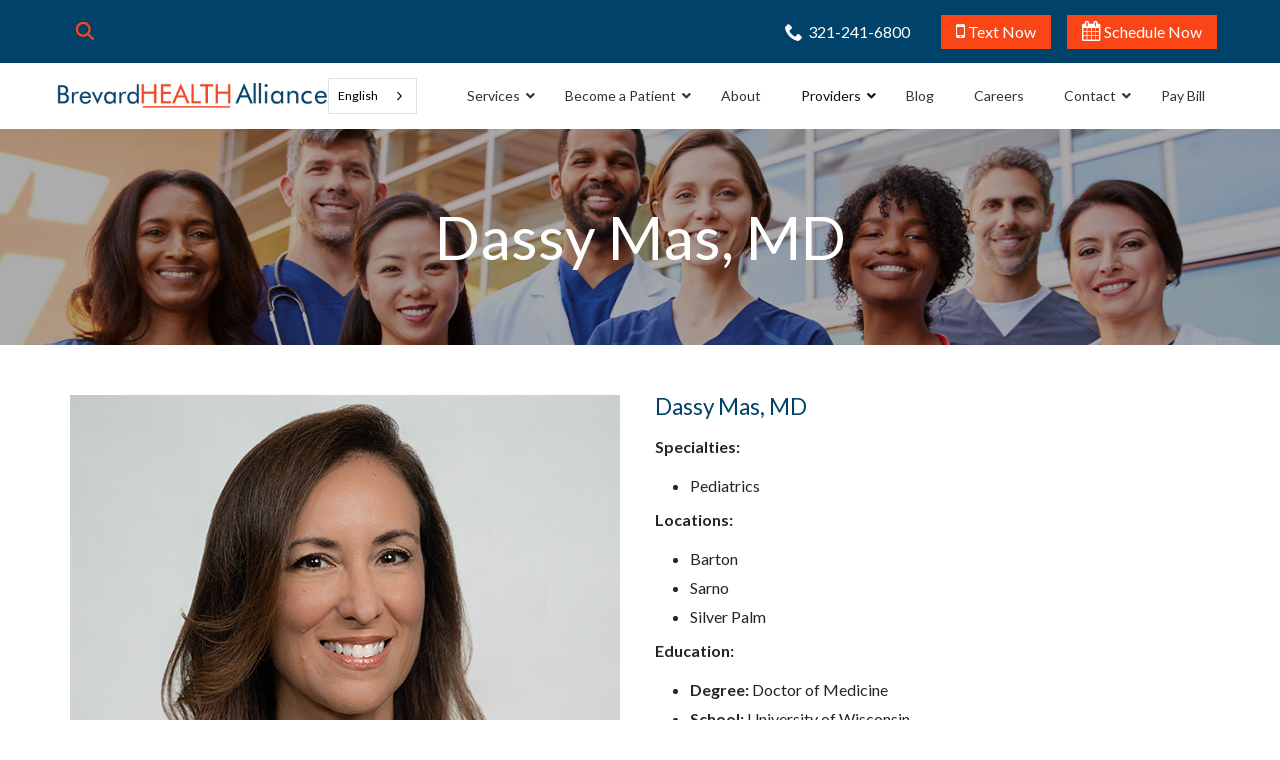

--- FILE ---
content_type: text/html; charset=UTF-8
request_url: https://www.brevardhealth.org/providers/mas-dassy-md/
body_size: 80448
content:
<!DOCTYPE html>
<html lang="en-US">
<head>
    <meta charset="UTF-8">
    <meta name="viewport" content="width=device-width, initial-scale=1">
    <link rel="profile" href="http://gmpg.org/xfn/11">
    <meta name='robots' content='index, follow, max-image-preview:large, max-snippet:-1, max-video-preview:-1' />
	<style>img:is([sizes="auto" i], [sizes^="auto," i]) { contain-intrinsic-size: 3000px 1500px }</style>
	
	<!-- This site is optimized with the Yoast SEO plugin v23.3 - https://yoast.com/wordpress/plugins/seo/ -->
	<title>Dassy Mas, MD at Brevard Health Alliance</title>
	<meta name="description" content="Dassy Mas, MD, at Brevard Health Alliance, is committed to your health and well-being. Find the right provider for your needs and connect with us." />
	<link rel="canonical" href="https://www.brevardhealth.org/providers/mas-dassy-md/" />
	<meta property="og:locale" content="en_US" />
	<meta property="og:type" content="article" />
	<meta property="og:title" content="Dassy Mas, MD at Brevard Health Alliance" />
	<meta property="og:description" content="Dassy Mas, MD, at Brevard Health Alliance, is committed to your health and well-being. Find the right provider for your needs and connect with us." />
	<meta property="og:url" content="https://www.brevardhealth.org/providers/mas-dassy-md/" />
	<meta property="og:site_name" content="Brevard Health Alliance" />
	<meta property="article:modified_time" content="2026-01-22T16:52:11+00:00" />
	<meta name="twitter:card" content="summary_large_image" />
	<script type="application/ld+json" class="yoast-schema-graph">{"@context":"https://schema.org","@graph":[{"@type":"WebPage","@id":"https://www.brevardhealth.org/providers/mas-dassy-md/","url":"https://www.brevardhealth.org/providers/mas-dassy-md/","name":"Dassy Mas, MD at Brevard Health Alliance","isPartOf":{"@id":"https://www.brevardhealth.org/#website"},"datePublished":"2023-06-13T19:46:16+00:00","dateModified":"2026-01-22T16:52:11+00:00","description":"Dassy Mas, MD, at Brevard Health Alliance, is committed to your health and well-being. Find the right provider for your needs and connect with us.","breadcrumb":{"@id":"https://www.brevardhealth.org/providers/mas-dassy-md/#breadcrumb"},"inLanguage":"en-US","potentialAction":[{"@type":"ReadAction","target":["https://www.brevardhealth.org/providers/mas-dassy-md/"]}]},{"@type":"BreadcrumbList","@id":"https://www.brevardhealth.org/providers/mas-dassy-md/#breadcrumb","itemListElement":[{"@type":"ListItem","position":1,"name":"Home","item":"https://www.brevardhealth.org/"},{"@type":"ListItem","position":2,"name":"Providers by Location","item":"https://www.brevardhealth.org/providers/"},{"@type":"ListItem","position":3,"name":"Dassy Mas, MD"}]},{"@type":"WebSite","@id":"https://www.brevardhealth.org/#website","url":"https://www.brevardhealth.org/","name":"Brevard Health Alliance","description":"","potentialAction":[{"@type":"SearchAction","target":{"@type":"EntryPoint","urlTemplate":"https://www.brevardhealth.org/?s={search_term_string}"},"query-input":"required name=search_term_string"}],"inLanguage":"en-US"}]}</script>
	<!-- / Yoast SEO plugin. -->


<link rel='dns-prefetch' href='//www.brevardhealth.org' />
<link rel='dns-prefetch' href='//cdnjs.cloudflare.com' />
<link rel='dns-prefetch' href='//fonts.googleapis.com' />
<link rel='stylesheet' id='ad-google-fonts-css' href='https://fonts.googleapis.com/css?family=Lato%3A400%2C500%2C600%2C700%2C800%2C900%7CLato%3A400%2C500%2C600%2C700%2C800%2C900&#038;ver=2.33.0' type='text/css' media='all' />
<link rel='stylesheet' id='ad-styles-css' href='https://www.brevardhealth.org/wp-content/themes/reach.parent/build/css/theme.min.css?ver=2.33.0' type='text/css' media='all' />
<link rel='stylesheet' id='wp-block-library-css' href='https://www.brevardhealth.org/wp/wp-includes/css/dist/block-library/style.min.css?ver=6.7.2' type='text/css' media='all' />
<style id='classic-theme-styles-inline-css' type='text/css'>
/*! This file is auto-generated */
.wp-block-button__link{color:#fff;background-color:#32373c;border-radius:9999px;box-shadow:none;text-decoration:none;padding:calc(.667em + 2px) calc(1.333em + 2px);font-size:1.125em}.wp-block-file__button{background:#32373c;color:#fff;text-decoration:none}
</style>
<style id='global-styles-inline-css' type='text/css'>
:root{--wp--preset--aspect-ratio--square: 1;--wp--preset--aspect-ratio--4-3: 4/3;--wp--preset--aspect-ratio--3-4: 3/4;--wp--preset--aspect-ratio--3-2: 3/2;--wp--preset--aspect-ratio--2-3: 2/3;--wp--preset--aspect-ratio--16-9: 16/9;--wp--preset--aspect-ratio--9-16: 9/16;--wp--preset--color--black: #000000;--wp--preset--color--cyan-bluish-gray: #abb8c3;--wp--preset--color--white: #ffffff;--wp--preset--color--pale-pink: #f78da7;--wp--preset--color--vivid-red: #cf2e2e;--wp--preset--color--luminous-vivid-orange: #ff6900;--wp--preset--color--luminous-vivid-amber: #fcb900;--wp--preset--color--light-green-cyan: #7bdcb5;--wp--preset--color--vivid-green-cyan: #00d084;--wp--preset--color--pale-cyan-blue: #8ed1fc;--wp--preset--color--vivid-cyan-blue: #0693e3;--wp--preset--color--vivid-purple: #9b51e0;--wp--preset--gradient--vivid-cyan-blue-to-vivid-purple: linear-gradient(135deg,rgba(6,147,227,1) 0%,rgb(155,81,224) 100%);--wp--preset--gradient--light-green-cyan-to-vivid-green-cyan: linear-gradient(135deg,rgb(122,220,180) 0%,rgb(0,208,130) 100%);--wp--preset--gradient--luminous-vivid-amber-to-luminous-vivid-orange: linear-gradient(135deg,rgba(252,185,0,1) 0%,rgba(255,105,0,1) 100%);--wp--preset--gradient--luminous-vivid-orange-to-vivid-red: linear-gradient(135deg,rgba(255,105,0,1) 0%,rgb(207,46,46) 100%);--wp--preset--gradient--very-light-gray-to-cyan-bluish-gray: linear-gradient(135deg,rgb(238,238,238) 0%,rgb(169,184,195) 100%);--wp--preset--gradient--cool-to-warm-spectrum: linear-gradient(135deg,rgb(74,234,220) 0%,rgb(151,120,209) 20%,rgb(207,42,186) 40%,rgb(238,44,130) 60%,rgb(251,105,98) 80%,rgb(254,248,76) 100%);--wp--preset--gradient--blush-light-purple: linear-gradient(135deg,rgb(255,206,236) 0%,rgb(152,150,240) 100%);--wp--preset--gradient--blush-bordeaux: linear-gradient(135deg,rgb(254,205,165) 0%,rgb(254,45,45) 50%,rgb(107,0,62) 100%);--wp--preset--gradient--luminous-dusk: linear-gradient(135deg,rgb(255,203,112) 0%,rgb(199,81,192) 50%,rgb(65,88,208) 100%);--wp--preset--gradient--pale-ocean: linear-gradient(135deg,rgb(255,245,203) 0%,rgb(182,227,212) 50%,rgb(51,167,181) 100%);--wp--preset--gradient--electric-grass: linear-gradient(135deg,rgb(202,248,128) 0%,rgb(113,206,126) 100%);--wp--preset--gradient--midnight: linear-gradient(135deg,rgb(2,3,129) 0%,rgb(40,116,252) 100%);--wp--preset--font-size--small: 13px;--wp--preset--font-size--medium: 20px;--wp--preset--font-size--large: 36px;--wp--preset--font-size--x-large: 42px;--wp--preset--spacing--20: 0.44rem;--wp--preset--spacing--30: 0.67rem;--wp--preset--spacing--40: 1rem;--wp--preset--spacing--50: 1.5rem;--wp--preset--spacing--60: 2.25rem;--wp--preset--spacing--70: 3.38rem;--wp--preset--spacing--80: 5.06rem;--wp--preset--shadow--natural: 6px 6px 9px rgba(0, 0, 0, 0.2);--wp--preset--shadow--deep: 12px 12px 50px rgba(0, 0, 0, 0.4);--wp--preset--shadow--sharp: 6px 6px 0px rgba(0, 0, 0, 0.2);--wp--preset--shadow--outlined: 6px 6px 0px -3px rgba(255, 255, 255, 1), 6px 6px rgba(0, 0, 0, 1);--wp--preset--shadow--crisp: 6px 6px 0px rgba(0, 0, 0, 1);}:where(.is-layout-flex){gap: 0.5em;}:where(.is-layout-grid){gap: 0.5em;}body .is-layout-flex{display: flex;}.is-layout-flex{flex-wrap: wrap;align-items: center;}.is-layout-flex > :is(*, div){margin: 0;}body .is-layout-grid{display: grid;}.is-layout-grid > :is(*, div){margin: 0;}:where(.wp-block-columns.is-layout-flex){gap: 2em;}:where(.wp-block-columns.is-layout-grid){gap: 2em;}:where(.wp-block-post-template.is-layout-flex){gap: 1.25em;}:where(.wp-block-post-template.is-layout-grid){gap: 1.25em;}.has-black-color{color: var(--wp--preset--color--black) !important;}.has-cyan-bluish-gray-color{color: var(--wp--preset--color--cyan-bluish-gray) !important;}.has-white-color{color: var(--wp--preset--color--white) !important;}.has-pale-pink-color{color: var(--wp--preset--color--pale-pink) !important;}.has-vivid-red-color{color: var(--wp--preset--color--vivid-red) !important;}.has-luminous-vivid-orange-color{color: var(--wp--preset--color--luminous-vivid-orange) !important;}.has-luminous-vivid-amber-color{color: var(--wp--preset--color--luminous-vivid-amber) !important;}.has-light-green-cyan-color{color: var(--wp--preset--color--light-green-cyan) !important;}.has-vivid-green-cyan-color{color: var(--wp--preset--color--vivid-green-cyan) !important;}.has-pale-cyan-blue-color{color: var(--wp--preset--color--pale-cyan-blue) !important;}.has-vivid-cyan-blue-color{color: var(--wp--preset--color--vivid-cyan-blue) !important;}.has-vivid-purple-color{color: var(--wp--preset--color--vivid-purple) !important;}.has-black-background-color{background-color: var(--wp--preset--color--black) !important;}.has-cyan-bluish-gray-background-color{background-color: var(--wp--preset--color--cyan-bluish-gray) !important;}.has-white-background-color{background-color: var(--wp--preset--color--white) !important;}.has-pale-pink-background-color{background-color: var(--wp--preset--color--pale-pink) !important;}.has-vivid-red-background-color{background-color: var(--wp--preset--color--vivid-red) !important;}.has-luminous-vivid-orange-background-color{background-color: var(--wp--preset--color--luminous-vivid-orange) !important;}.has-luminous-vivid-amber-background-color{background-color: var(--wp--preset--color--luminous-vivid-amber) !important;}.has-light-green-cyan-background-color{background-color: var(--wp--preset--color--light-green-cyan) !important;}.has-vivid-green-cyan-background-color{background-color: var(--wp--preset--color--vivid-green-cyan) !important;}.has-pale-cyan-blue-background-color{background-color: var(--wp--preset--color--pale-cyan-blue) !important;}.has-vivid-cyan-blue-background-color{background-color: var(--wp--preset--color--vivid-cyan-blue) !important;}.has-vivid-purple-background-color{background-color: var(--wp--preset--color--vivid-purple) !important;}.has-black-border-color{border-color: var(--wp--preset--color--black) !important;}.has-cyan-bluish-gray-border-color{border-color: var(--wp--preset--color--cyan-bluish-gray) !important;}.has-white-border-color{border-color: var(--wp--preset--color--white) !important;}.has-pale-pink-border-color{border-color: var(--wp--preset--color--pale-pink) !important;}.has-vivid-red-border-color{border-color: var(--wp--preset--color--vivid-red) !important;}.has-luminous-vivid-orange-border-color{border-color: var(--wp--preset--color--luminous-vivid-orange) !important;}.has-luminous-vivid-amber-border-color{border-color: var(--wp--preset--color--luminous-vivid-amber) !important;}.has-light-green-cyan-border-color{border-color: var(--wp--preset--color--light-green-cyan) !important;}.has-vivid-green-cyan-border-color{border-color: var(--wp--preset--color--vivid-green-cyan) !important;}.has-pale-cyan-blue-border-color{border-color: var(--wp--preset--color--pale-cyan-blue) !important;}.has-vivid-cyan-blue-border-color{border-color: var(--wp--preset--color--vivid-cyan-blue) !important;}.has-vivid-purple-border-color{border-color: var(--wp--preset--color--vivid-purple) !important;}.has-vivid-cyan-blue-to-vivid-purple-gradient-background{background: var(--wp--preset--gradient--vivid-cyan-blue-to-vivid-purple) !important;}.has-light-green-cyan-to-vivid-green-cyan-gradient-background{background: var(--wp--preset--gradient--light-green-cyan-to-vivid-green-cyan) !important;}.has-luminous-vivid-amber-to-luminous-vivid-orange-gradient-background{background: var(--wp--preset--gradient--luminous-vivid-amber-to-luminous-vivid-orange) !important;}.has-luminous-vivid-orange-to-vivid-red-gradient-background{background: var(--wp--preset--gradient--luminous-vivid-orange-to-vivid-red) !important;}.has-very-light-gray-to-cyan-bluish-gray-gradient-background{background: var(--wp--preset--gradient--very-light-gray-to-cyan-bluish-gray) !important;}.has-cool-to-warm-spectrum-gradient-background{background: var(--wp--preset--gradient--cool-to-warm-spectrum) !important;}.has-blush-light-purple-gradient-background{background: var(--wp--preset--gradient--blush-light-purple) !important;}.has-blush-bordeaux-gradient-background{background: var(--wp--preset--gradient--blush-bordeaux) !important;}.has-luminous-dusk-gradient-background{background: var(--wp--preset--gradient--luminous-dusk) !important;}.has-pale-ocean-gradient-background{background: var(--wp--preset--gradient--pale-ocean) !important;}.has-electric-grass-gradient-background{background: var(--wp--preset--gradient--electric-grass) !important;}.has-midnight-gradient-background{background: var(--wp--preset--gradient--midnight) !important;}.has-small-font-size{font-size: var(--wp--preset--font-size--small) !important;}.has-medium-font-size{font-size: var(--wp--preset--font-size--medium) !important;}.has-large-font-size{font-size: var(--wp--preset--font-size--large) !important;}.has-x-large-font-size{font-size: var(--wp--preset--font-size--x-large) !important;}
:where(.wp-block-post-template.is-layout-flex){gap: 1.25em;}:where(.wp-block-post-template.is-layout-grid){gap: 1.25em;}
:where(.wp-block-columns.is-layout-flex){gap: 2em;}:where(.wp-block-columns.is-layout-grid){gap: 2em;}
:root :where(.wp-block-pullquote){font-size: 1.5em;line-height: 1.6;}
</style>
<link rel='stylesheet' id='ad-styles-child-css' href='https://www.brevardhealth.org/wp-content/themes/reach.service-in-quick/build/css/theme.min.css?ver=2.33.0' type='text/css' media='all' />
<link rel='stylesheet' id='jquery-auto-complete-css' href='https://cdnjs.cloudflare.com/ajax/libs/jquery-autocomplete/1.0.7/jquery.auto-complete.css?ver=1.0.7' type='text/css' media='all' />
<link rel='stylesheet' id='ubermenu-css' href='https://www.brevardhealth.org/wp-content/plugins/ubermenu/pro/assets/css/ubermenu.min.css?ver=3.8.5' type='text/css' media='all' />
<link rel='stylesheet' id='ubermenu-minimal-css' href='https://www.brevardhealth.org/wp-content/plugins/ubermenu/assets/css/skins/minimal.css?ver=6.7.2' type='text/css' media='all' />
<link rel='stylesheet' id='ubermenu-font-awesome-all-css' href='https://www.brevardhealth.org/wp-content/plugins/ubermenu/assets/fontawesome/css/all.min.css?ver=6.7.2' type='text/css' media='all' />
<script type="text/javascript" src="https://www.brevardhealth.org/wp/wp-includes/js/jquery/jquery.min.js?ver=3.7.1" id="jquery-core-js"></script>
<script type="text/javascript" src="https://www.brevardhealth.org/wp/wp-includes/js/jquery/jquery-migrate.min.js?ver=3.4.1" id="jquery-migrate-js"></script>
<link rel="https://api.w.org/" href="https://www.brevardhealth.org/wp-json/" /><link rel="alternate" title="JSON" type="application/json" href="https://www.brevardhealth.org/wp-json/wp/v2/pages/1764" /><link rel='shortlink' href='https://www.brevardhealth.org/?p=1764' />
<link rel="alternate" title="oEmbed (JSON)" type="application/json+oembed" href="https://www.brevardhealth.org/wp-json/oembed/1.0/embed?url=https%3A%2F%2Fwww.brevardhealth.org%2Fproviders%2Fmas-dassy-md%2F" />
<link rel="alternate" title="oEmbed (XML)" type="text/xml+oembed" href="https://www.brevardhealth.org/wp-json/oembed/1.0/embed?url=https%3A%2F%2Fwww.brevardhealth.org%2Fproviders%2Fmas-dassy-md%2F&#038;format=xml" />
<style id="ubermenu-custom-generated-css">
/** Font Awesome 4 Compatibility **/
.fa{font-style:normal;font-variant:normal;font-weight:normal;font-family:FontAwesome;}

/** UberMenu Responsive Styles (Breakpoint Setting) **/
@media screen and (min-width: 993px){
  .ubermenu{ display:block !important; } .ubermenu-responsive .ubermenu-item.ubermenu-hide-desktop{ display:none !important; } .ubermenu-responsive.ubermenu-retractors-responsive .ubermenu-retractor-mobile{ display:none; }  /* Top level items full height */ .ubermenu.ubermenu-horizontal.ubermenu-items-vstretch .ubermenu-nav{   display:flex;   align-items:stretch; } .ubermenu.ubermenu-horizontal.ubermenu-items-vstretch .ubermenu-item.ubermenu-item-level-0{   display:flex;   flex-direction:column; } .ubermenu.ubermenu-horizontal.ubermenu-items-vstretch .ubermenu-item.ubermenu-item-level-0 > .ubermenu-target{   flex:1;   display:flex;   align-items:center; flex-wrap:wrap; } .ubermenu.ubermenu-horizontal.ubermenu-items-vstretch .ubermenu-item.ubermenu-item-level-0 > .ubermenu-target > .ubermenu-target-divider{ position:static; flex-basis:100%; } .ubermenu.ubermenu-horizontal.ubermenu-items-vstretch .ubermenu-item.ubermenu-item-level-0 > .ubermenu-target.ubermenu-item-layout-image_left > .ubermenu-target-text{ padding-left:1em; } .ubermenu.ubermenu-horizontal.ubermenu-items-vstretch .ubermenu-item.ubermenu-item-level-0 > .ubermenu-target.ubermenu-item-layout-image_right > .ubermenu-target-text{ padding-right:1em; } .ubermenu.ubermenu-horizontal.ubermenu-items-vstretch .ubermenu-item.ubermenu-item-level-0 > .ubermenu-target.ubermenu-item-layout-image_above, .ubermenu.ubermenu-horizontal.ubermenu-items-vstretch .ubermenu-item.ubermenu-item-level-0 > .ubermenu-target.ubermenu-item-layout-image_below{ flex-direction:column; } .ubermenu.ubermenu-horizontal.ubermenu-items-vstretch .ubermenu-item.ubermenu-item-level-0 > .ubermenu-submenu-drop{   top:100%; } .ubermenu.ubermenu-horizontal.ubermenu-items-vstretch .ubermenu-item-level-0:not(.ubermenu-align-right) + .ubermenu-item.ubermenu-align-right{ margin-left:auto; } .ubermenu.ubermenu-horizontal.ubermenu-items-vstretch .ubermenu-item.ubermenu-item-level-0 > .ubermenu-target.ubermenu-content-align-left{   justify-content:flex-start; } .ubermenu.ubermenu-horizontal.ubermenu-items-vstretch .ubermenu-item.ubermenu-item-level-0 > .ubermenu-target.ubermenu-content-align-center{   justify-content:center; } .ubermenu.ubermenu-horizontal.ubermenu-items-vstretch .ubermenu-item.ubermenu-item-level-0 > .ubermenu-target.ubermenu-content-align-right{   justify-content:flex-end; }  /* Force current submenu always open but below others */ .ubermenu-force-current-submenu .ubermenu-item-level-0.ubermenu-current-menu-item > .ubermenu-submenu-drop, .ubermenu-force-current-submenu .ubermenu-item-level-0.ubermenu-current-menu-ancestor > .ubermenu-submenu-drop {     display: block!important;     opacity: 1!important;     visibility: visible!important;     margin: 0!important;     top: auto!important;     height: auto;     z-index:19; }   /* Invert Horizontal menu to make subs go up */ .ubermenu-invert.ubermenu-horizontal .ubermenu-item-level-0 > .ubermenu-submenu-drop, .ubermenu-invert.ubermenu-horizontal.ubermenu-items-vstretch .ubermenu-item.ubermenu-item-level-0>.ubermenu-submenu-drop{  top:auto;  bottom:100%; } .ubermenu-invert.ubermenu-horizontal.ubermenu-sub-indicators .ubermenu-item-level-0.ubermenu-has-submenu-drop > .ubermenu-target > .ubermenu-sub-indicator{ transform:rotate(180deg); } /* Make second level flyouts fly up */ .ubermenu-invert.ubermenu-horizontal .ubermenu-submenu .ubermenu-item.ubermenu-active > .ubermenu-submenu-type-flyout{     top:auto;     bottom:0; } /* Clip the submenus properly when inverted */ .ubermenu-invert.ubermenu-horizontal .ubermenu-item-level-0 > .ubermenu-submenu-drop{     clip: rect(-5000px,5000px,auto,-5000px); }    /* Invert Vertical menu to make subs go left */ .ubermenu-invert.ubermenu-vertical .ubermenu-item-level-0 > .ubermenu-submenu-drop{   right:100%;   left:auto; } .ubermenu-invert.ubermenu-vertical.ubermenu-sub-indicators .ubermenu-item-level-0.ubermenu-item-has-children > .ubermenu-target > .ubermenu-sub-indicator{   right:auto;   left:10px; transform:rotate(90deg); } .ubermenu-vertical.ubermenu-invert .ubermenu-item > .ubermenu-submenu-drop {   clip: rect(-5000px,5000px,5000px,-5000px); } /* Vertical Flyout > Flyout */ .ubermenu-vertical.ubermenu-invert.ubermenu-sub-indicators .ubermenu-has-submenu-drop > .ubermenu-target{   padding-left:25px; } .ubermenu-vertical.ubermenu-invert .ubermenu-item > .ubermenu-target > .ubermenu-sub-indicator {   right:auto;   left:10px;   transform:rotate(90deg); } .ubermenu-vertical.ubermenu-invert .ubermenu-item > .ubermenu-submenu-drop.ubermenu-submenu-type-flyout, .ubermenu-vertical.ubermenu-invert .ubermenu-submenu-type-flyout > .ubermenu-item > .ubermenu-submenu-drop {   right: 100%;   left: auto; }  .ubermenu-responsive-toggle{ display:none; }
}
@media screen and (max-width: 992px){
   .ubermenu-responsive-toggle, .ubermenu-sticky-toggle-wrapper { display: block; }  .ubermenu-responsive{ width:100%; max-height:600px; visibility:visible; overflow:visible;  -webkit-transition:max-height 1s ease-in; transition:max-height .3s ease-in; } .ubermenu-responsive.ubermenu-mobile-accordion:not(.ubermenu-mobile-modal):not(.ubermenu-in-transition):not(.ubermenu-responsive-collapse){ max-height:none; } .ubermenu-responsive.ubermenu-items-align-center{   text-align:left; } .ubermenu-responsive.ubermenu{ margin:0; } .ubermenu-responsive.ubermenu .ubermenu-nav{ display:block; }  .ubermenu-responsive.ubermenu-responsive-nocollapse, .ubermenu-repsonsive.ubermenu-no-transitions{ display:block; max-height:none; }  .ubermenu-responsive.ubermenu-responsive-collapse{ max-height:none; visibility:visible; overflow:visible; } .ubermenu-responsive.ubermenu-responsive-collapse{ max-height:0; overflow:hidden !important; visibility:hidden; } .ubermenu-responsive.ubermenu-in-transition, .ubermenu-responsive.ubermenu-in-transition .ubermenu-nav{ overflow:hidden !important; visibility:visible; } .ubermenu-responsive.ubermenu-responsive-collapse:not(.ubermenu-in-transition){ border-top-width:0; border-bottom-width:0; } .ubermenu-responsive.ubermenu-responsive-collapse .ubermenu-item .ubermenu-submenu{ display:none; }  .ubermenu-responsive .ubermenu-item-level-0{ width:50%; } .ubermenu-responsive.ubermenu-responsive-single-column .ubermenu-item-level-0{ float:none; clear:both; width:100%; } .ubermenu-responsive .ubermenu-item.ubermenu-item-level-0 > .ubermenu-target{ border:none; box-shadow:none; } .ubermenu-responsive .ubermenu-item.ubermenu-has-submenu-flyout{ position:static; } .ubermenu-responsive.ubermenu-sub-indicators .ubermenu-submenu-type-flyout .ubermenu-has-submenu-drop > .ubermenu-target > .ubermenu-sub-indicator{ transform:rotate(0); right:10px; left:auto; } .ubermenu-responsive .ubermenu-nav .ubermenu-item .ubermenu-submenu.ubermenu-submenu-drop{ width:100%; min-width:100%; max-width:100%; top:auto; left:0 !important; } .ubermenu-responsive.ubermenu-has-border .ubermenu-nav .ubermenu-item .ubermenu-submenu.ubermenu-submenu-drop{ left: -1px !important; /* For borders */ } .ubermenu-responsive .ubermenu-submenu.ubermenu-submenu-type-mega > .ubermenu-item.ubermenu-column{ min-height:0; border-left:none;  float:left; /* override left/center/right content alignment */ display:block; } .ubermenu-responsive .ubermenu-item.ubermenu-active > .ubermenu-submenu.ubermenu-submenu-type-mega{     max-height:none;     height:auto;/*prevent overflow scrolling since android is still finicky*/     overflow:visible; } .ubermenu-responsive.ubermenu-transition-slide .ubermenu-item.ubermenu-in-transition > .ubermenu-submenu-drop{ max-height:1000px; /* because of slide transition */ } .ubermenu .ubermenu-submenu-type-flyout .ubermenu-submenu-type-mega{ min-height:0; } .ubermenu.ubermenu-responsive .ubermenu-column, .ubermenu.ubermenu-responsive .ubermenu-column-auto{ min-width:50%; } .ubermenu.ubermenu-responsive .ubermenu-autoclear > .ubermenu-column{ clear:none; } .ubermenu.ubermenu-responsive .ubermenu-column:nth-of-type(2n+1){ clear:both; } .ubermenu.ubermenu-responsive .ubermenu-submenu-retractor-top:not(.ubermenu-submenu-retractor-top-2) .ubermenu-column:nth-of-type(2n+1){ clear:none; } .ubermenu.ubermenu-responsive .ubermenu-submenu-retractor-top:not(.ubermenu-submenu-retractor-top-2) .ubermenu-column:nth-of-type(2n+2){ clear:both; }  .ubermenu-responsive-single-column-subs .ubermenu-submenu .ubermenu-item { float: none; clear: both; width: 100%; min-width: 100%; }  /* Submenu footer content */ .ubermenu .ubermenu-submenu-footer{     position:relative; clear:both;     bottom:auto;     right:auto; }   .ubermenu.ubermenu-responsive .ubermenu-tabs, .ubermenu.ubermenu-responsive .ubermenu-tabs-group, .ubermenu.ubermenu-responsive .ubermenu-tab, .ubermenu.ubermenu-responsive .ubermenu-tab-content-panel{ /** TABS SHOULD BE 100%  ACCORDION */ width:100%; min-width:100%; max-width:100%; left:0; } .ubermenu.ubermenu-responsive .ubermenu-tabs, .ubermenu.ubermenu-responsive .ubermenu-tab-content-panel{ min-height:0 !important;/* Override Inline Style from JS */ } .ubermenu.ubermenu-responsive .ubermenu-tabs{ z-index:15; } .ubermenu.ubermenu-responsive .ubermenu-tab-content-panel{ z-index:20; } /* Tab Layering */ .ubermenu-responsive .ubermenu-tab{ position:relative; } .ubermenu-responsive .ubermenu-tab.ubermenu-active{ position:relative; z-index:20; } .ubermenu-responsive .ubermenu-tab > .ubermenu-target{ border-width:0 0 1px 0; } .ubermenu-responsive.ubermenu-sub-indicators .ubermenu-tabs > .ubermenu-tabs-group > .ubermenu-tab.ubermenu-has-submenu-drop > .ubermenu-target > .ubermenu-sub-indicator{ transform:rotate(0); right:10px; left:auto; }  .ubermenu-responsive .ubermenu-tabs > .ubermenu-tabs-group > .ubermenu-tab > .ubermenu-tab-content-panel{ top:auto; border-width:1px; } .ubermenu-responsive .ubermenu-tab-layout-bottom > .ubermenu-tabs-group{ /*position:relative;*/ }   .ubermenu-reponsive .ubermenu-item-level-0 > .ubermenu-submenu-type-stack{ /* Top Level Stack Columns */ position:relative; }  .ubermenu-responsive .ubermenu-submenu-type-stack .ubermenu-column, .ubermenu-responsive .ubermenu-submenu-type-stack .ubermenu-column-auto{ /* Stack Columns */ width:100%; max-width:100%; }   .ubermenu-responsive .ubermenu-item-mini{ /* Mini items */ min-width:0; width:auto; float:left; clear:none !important; } .ubermenu-responsive .ubermenu-item.ubermenu-item-mini > a.ubermenu-target{ padding-left:20px; padding-right:20px; }   .ubermenu-responsive .ubermenu-item.ubermenu-hide-mobile{ /* Hiding items */ display:none !important; }  .ubermenu-responsive.ubermenu-hide-bkgs .ubermenu-submenu.ubermenu-submenu-bkg-img{ /** Hide Background Images in Submenu */ background-image:none; } .ubermenu.ubermenu-responsive .ubermenu-item-level-0.ubermenu-item-mini{ min-width:0; width:auto; } .ubermenu-vertical .ubermenu-item.ubermenu-item-level-0{ width:100%; } .ubermenu-vertical.ubermenu-sub-indicators .ubermenu-item-level-0.ubermenu-item-has-children > .ubermenu-target > .ubermenu-sub-indicator{ right:10px; left:auto; transform:rotate(0); } .ubermenu-vertical .ubermenu-item.ubermenu-item-level-0.ubermenu-relative.ubermenu-active > .ubermenu-submenu-drop.ubermenu-submenu-align-vertical_parent_item{     top:auto; }   .ubermenu.ubermenu-responsive .ubermenu-tabs{     position:static; } /* Tabs on Mobile with mouse (but not click) - leave space to hover off */ .ubermenu:not(.ubermenu-is-mobile):not(.ubermenu-submenu-indicator-closes) .ubermenu-submenu .ubermenu-tab[data-ubermenu-trigger="mouseover"] .ubermenu-tab-content-panel, .ubermenu:not(.ubermenu-is-mobile):not(.ubermenu-submenu-indicator-closes) .ubermenu-submenu .ubermenu-tab[data-ubermenu-trigger="hover_intent"] .ubermenu-tab-content-panel{     margin-left:6%; width:94%; min-width:94%; }  /* Sub indicator close visibility */ .ubermenu.ubermenu-submenu-indicator-closes .ubermenu-active > .ubermenu-target > .ubermenu-sub-indicator-close{ display:block; display: flex; align-items: center; justify-content: center; } .ubermenu.ubermenu-submenu-indicator-closes .ubermenu-active > .ubermenu-target > .ubermenu-sub-indicator{ display:none; }  .ubermenu .ubermenu-tabs .ubermenu-tab-content-panel{     box-shadow: 0 5px 10px rgba(0,0,0,.075); }  /* When submenus and items go full width, move items back to appropriate positioning */ .ubermenu .ubermenu-submenu-rtl {     direction: ltr; }   /* Fixed position mobile menu */ .ubermenu.ubermenu-mobile-modal{   position:fixed;   z-index:9999999; opacity:1;   top:0;   left:0;   width:100%;   width:100vw;   max-width:100%;   max-width:100vw; height:100%; height:calc(100vh - calc(100vh - 100%)); height:-webkit-fill-available; max-height:calc(100vh - calc(100vh - 100%)); max-height:-webkit-fill-available;   border:none; box-sizing:border-box;    display:flex;   flex-direction:column;   justify-content:flex-start; overflow-y:auto !important; /* for non-accordion mode */ overflow-x:hidden !important; overscroll-behavior: contain; transform:scale(1); transition-duration:.1s; transition-property: all; } .ubermenu.ubermenu-mobile-modal.ubermenu-mobile-accordion.ubermenu-interaction-press{ overflow-y:hidden !important; } .ubermenu.ubermenu-mobile-modal.ubermenu-responsive-collapse{ overflow:hidden !important; opacity:0; transform:scale(.9); visibility:hidden; } .ubermenu.ubermenu-mobile-modal .ubermenu-nav{   flex:1;   overflow-y:auto !important; overscroll-behavior: contain; } .ubermenu.ubermenu-mobile-modal .ubermenu-item-level-0{ margin:0; } .ubermenu.ubermenu-mobile-modal .ubermenu-mobile-close-button{ border:none; background:none; border-radius:0; padding:1em; color:inherit; display:inline-block; text-align:center; font-size:14px; } .ubermenu.ubermenu-mobile-modal .ubermenu-mobile-footer .ubermenu-mobile-close-button{ width: 100%; display: flex; align-items: center; justify-content: center; } .ubermenu.ubermenu-mobile-modal .ubermenu-mobile-footer .ubermenu-mobile-close-button .ubermenu-icon-essential, .ubermenu.ubermenu-mobile-modal .ubermenu-mobile-footer .ubermenu-mobile-close-button .fas.fa-times{ margin-right:.2em; }  /* Header/Footer Mobile content */ .ubermenu .ubermenu-mobile-header, .ubermenu .ubermenu-mobile-footer{ display:block; text-align:center; color:inherit; }  /* Accordion submenus mobile (single column tablet) */ .ubermenu.ubermenu-responsive-single-column.ubermenu-mobile-accordion.ubermenu-interaction-press .ubermenu-item > .ubermenu-submenu-drop, .ubermenu.ubermenu-responsive-single-column.ubermenu-mobile-accordion.ubermenu-interaction-press .ubermenu-tab > .ubermenu-tab-content-panel{ box-sizing:border-box; border-left:none; border-right:none; box-shadow:none; } .ubermenu.ubermenu-responsive-single-column.ubermenu-mobile-accordion.ubermenu-interaction-press .ubermenu-item.ubermenu-active > .ubermenu-submenu-drop, .ubermenu.ubermenu-responsive-single-column.ubermenu-mobile-accordion.ubermenu-interaction-press .ubermenu-tab.ubermenu-active > .ubermenu-tab-content-panel{   position:static; }   /* Accordion indented - remove borders and extra spacing from headers */ .ubermenu.ubermenu-mobile-accordion-indent .ubermenu-submenu.ubermenu-submenu-drop, .ubermenu.ubermenu-mobile-accordion-indent .ubermenu-submenu .ubermenu-item-header.ubermenu-has-submenu-stack > .ubermenu-target{   border:none; } .ubermenu.ubermenu-mobile-accordion-indent .ubermenu-submenu .ubermenu-item-header.ubermenu-has-submenu-stack > .ubermenu-submenu-type-stack{   padding-top:0; } /* Accordion dropdown indentation padding */ .ubermenu.ubermenu-mobile-accordion-indent .ubermenu-submenu-drop .ubermenu-submenu-drop .ubermenu-item > .ubermenu-target, .ubermenu.ubermenu-mobile-accordion-indent .ubermenu-submenu-drop .ubermenu-tab-content-panel .ubermenu-item > .ubermenu-target{   padding-left:calc( var(--ubermenu-accordion-indent) * 2 ); } .ubermenu.ubermenu-mobile-accordion-indent .ubermenu-submenu-drop .ubermenu-submenu-drop .ubermenu-submenu-drop .ubermenu-item > .ubermenu-target, .ubermenu.ubermenu-mobile-accordion-indent .ubermenu-submenu-drop .ubermenu-tab-content-panel .ubermenu-tab-content-panel .ubermenu-item > .ubermenu-target{   padding-left:calc( var(--ubermenu-accordion-indent) * 3 ); } .ubermenu.ubermenu-mobile-accordion-indent .ubermenu-submenu-drop .ubermenu-submenu-drop .ubermenu-submenu-drop .ubermenu-submenu-drop .ubermenu-item > .ubermenu-target, .ubermenu.ubermenu-mobile-accordion-indent .ubermenu-submenu-drop .ubermenu-tab-content-panel .ubermenu-tab-content-panel .ubermenu-tab-content-panel .ubermenu-item > .ubermenu-target{   padding-left:calc( var(--ubermenu-accordion-indent) * 4 ); } /* Reverse Accordion dropdown indentation padding */ .rtl .ubermenu.ubermenu-mobile-accordion-indent .ubermenu-submenu-drop .ubermenu-submenu-drop .ubermenu-item > .ubermenu-target, .rtl .ubermenu.ubermenu-mobile-accordion-indent .ubermenu-submenu-drop .ubermenu-tab-content-panel .ubermenu-item > .ubermenu-target{ padding-left:0;   padding-right:calc( var(--ubermenu-accordion-indent) * 2 ); } .rtl .ubermenu.ubermenu-mobile-accordion-indent .ubermenu-submenu-drop .ubermenu-submenu-drop .ubermenu-submenu-drop .ubermenu-item > .ubermenu-target, .rtl .ubermenu.ubermenu-mobile-accordion-indent .ubermenu-submenu-drop .ubermenu-tab-content-panel .ubermenu-tab-content-panel .ubermenu-item > .ubermenu-target{ padding-left:0; padding-right:calc( var(--ubermenu-accordion-indent) * 3 ); } .rtl .ubermenu.ubermenu-mobile-accordion-indent .ubermenu-submenu-drop .ubermenu-submenu-drop .ubermenu-submenu-drop .ubermenu-submenu-drop .ubermenu-item > .ubermenu-target, .rtl .ubermenu.ubermenu-mobile-accordion-indent .ubermenu-submenu-drop .ubermenu-tab-content-panel .ubermenu-tab-content-panel .ubermenu-tab-content-panel .ubermenu-item > .ubermenu-target{ padding-left:0; padding-right:calc( var(--ubermenu-accordion-indent) * 4 ); }  .ubermenu-responsive-toggle{ display:block; }
}
@media screen and (max-width: 480px){
  .ubermenu.ubermenu-responsive .ubermenu-item-level-0{ width:100%; } .ubermenu.ubermenu-responsive .ubermenu-column, .ubermenu.ubermenu-responsive .ubermenu-column-auto{ min-width:100%; } .ubermenu .ubermenu-autocolumn:not(:first-child), .ubermenu .ubermenu-autocolumn:not(:first-child) .ubermenu-submenu-type-stack{     padding-top:0; } .ubermenu .ubermenu-autocolumn:not(:last-child), .ubermenu .ubermenu-autocolumn:not(:last-child) .ubermenu-submenu-type-stack{     padding-bottom:0; } .ubermenu .ubermenu-autocolumn > .ubermenu-submenu-type-stack > .ubermenu-item-normal:first-child{     margin-top:0; }     /* Accordion submenus mobile */ .ubermenu.ubermenu-responsive.ubermenu-mobile-accordion.ubermenu-interaction-press .ubermenu-item > .ubermenu-submenu-drop, .ubermenu.ubermenu-responsive.ubermenu-mobile-accordion.ubermenu-interaction-press .ubermenu-tab > .ubermenu-tab-content-panel{     box-shadow:none; box-sizing:border-box; border-left:none; border-right:none; } .ubermenu.ubermenu-responsive.ubermenu-mobile-accordion.ubermenu-interaction-press .ubermenu-item.ubermenu-active > .ubermenu-submenu-drop, .ubermenu.ubermenu-responsive.ubermenu-mobile-accordion.ubermenu-interaction-press .ubermenu-tab.ubermenu-active > .ubermenu-tab-content-panel{     position:static; } 
}


/** UberMenu Custom Menu Styles (Customizer) **/
/* main */
 .ubermenu-main { max-width:100%; }
 .ubermenu-main .ubermenu-submenu .ubermenu-item-header.ubermenu-has-submenu-stack > .ubermenu-target { border:none; }
 .ubermenu-main .ubermenu-submenu-type-stack { padding-top:0; }


/** UberMenu Custom Menu Item Styles (Menu Item Settings) **/
/* 1604 */   .ubermenu .ubermenu-item-1604 > .ubermenu-target.ubermenu-item-layout-image_left > .ubermenu-target-text { padding-left:160px; }
/* 1603 */   .ubermenu .ubermenu-item-1603 > .ubermenu-target.ubermenu-item-layout-image_left > .ubermenu-target-text { padding-left:160px; }
/* 1602 */   .ubermenu .ubermenu-item-1602 > .ubermenu-target.ubermenu-item-layout-image_left > .ubermenu-target-text { padding-left:160px; }
/* 1600 */   .ubermenu .ubermenu-item-1600 > .ubermenu-target.ubermenu-item-layout-image_left > .ubermenu-target-text { padding-left:160px; }
/* 1597 */   .ubermenu .ubermenu-item-1597 > .ubermenu-target.ubermenu-item-layout-image_left > .ubermenu-target-text { padding-left:160px; }
/* 1608 */   .ubermenu .ubermenu-item-1608 > .ubermenu-target.ubermenu-item-layout-image_left > .ubermenu-target-text { padding-left:160px; }
/* 1806 */   .ubermenu .ubermenu-item-1806 > .ubermenu-target.ubermenu-item-layout-image_left > .ubermenu-target-text { padding-left:110px; }
/* 1810 */   .ubermenu .ubermenu-item-1810 > .ubermenu-target.ubermenu-item-layout-image_left > .ubermenu-target-text { padding-left:110px; }
/* 1812 */   .ubermenu .ubermenu-item-1812 > .ubermenu-target.ubermenu-item-layout-image_left > .ubermenu-target-text { padding-left:110px; }
/* 1813 */   .ubermenu .ubermenu-item-1813 > .ubermenu-target.ubermenu-item-layout-image_left > .ubermenu-target-text { padding-left:110px; }
/* 1804 */   .ubermenu .ubermenu-item-1804 > .ubermenu-target.ubermenu-item-layout-image_left > .ubermenu-target-text { padding-left:110px; }
/* 1803 */   .ubermenu .ubermenu-item-1803 > .ubermenu-target.ubermenu-item-layout-image_left > .ubermenu-target-text { padding-left:110px; }
/* 1802 */   .ubermenu .ubermenu-item-1802 > .ubermenu-target.ubermenu-item-layout-image_left > .ubermenu-target-text { padding-left:110px; }
/* 1801 */   .ubermenu .ubermenu-item-1801 > .ubermenu-target.ubermenu-item-layout-image_left > .ubermenu-target-text { padding-left:110px; }
/* 1800 */   .ubermenu .ubermenu-item-1800 > .ubermenu-target.ubermenu-item-layout-image_left > .ubermenu-target-text { padding-left:110px; }
/* 1799 */   .ubermenu .ubermenu-item-1799 > .ubermenu-target.ubermenu-item-layout-image_left > .ubermenu-target-text { padding-left:110px; }
/* 1798 */   .ubermenu .ubermenu-item-1798 > .ubermenu-target.ubermenu-item-layout-image_left > .ubermenu-target-text { padding-left:110px; }
/* 1797 */   .ubermenu .ubermenu-item-1797 > .ubermenu-target.ubermenu-item-layout-image_left > .ubermenu-target-text { padding-left:110px; }
/* 1858 */   .ubermenu .ubermenu-item-1858 > .ubermenu-target.ubermenu-item-layout-image_left > .ubermenu-target-text { padding-left:110px; }
/* 1857 */   .ubermenu .ubermenu-item-1857 > .ubermenu-target.ubermenu-item-layout-image_left > .ubermenu-target-text { padding-left:110px; }
/* 1866 */   .ubermenu .ubermenu-item-1866 > .ubermenu-target.ubermenu-item-layout-image_left > .ubermenu-target-text { padding-left:110px; }
/* 1893 */   .ubermenu .ubermenu-item-1893 > .ubermenu-target.ubermenu-item-layout-image_left > .ubermenu-target-text { padding-left:110px; }
/* 1896 */   .ubermenu .ubermenu-item-1896 > .ubermenu-target.ubermenu-item-layout-image_left > .ubermenu-target-text { padding-left:110px; }
/* 1897 */   .ubermenu .ubermenu-item-1897 > .ubermenu-target.ubermenu-item-layout-image_left > .ubermenu-target-text { padding-left:110px; }
/* 1899 */   .ubermenu .ubermenu-item-1899 > .ubermenu-target.ubermenu-item-layout-image_left > .ubermenu-target-text { padding-left:110px; }
/* 1900 */   .ubermenu .ubermenu-item-1900 > .ubermenu-target.ubermenu-item-layout-image_left > .ubermenu-target-text { padding-left:110px; }
/* 1902 */   .ubermenu .ubermenu-item-1902 > .ubermenu-target.ubermenu-item-layout-image_left > .ubermenu-target-text { padding-left:110px; }
/* 1903 */   .ubermenu .ubermenu-item-1903 > .ubermenu-target.ubermenu-item-layout-image_left > .ubermenu-target-text { padding-left:110px; }
/* 1904 */   .ubermenu .ubermenu-item-1904 > .ubermenu-target.ubermenu-item-layout-image_left > .ubermenu-target-text { padding-left:110px; }
/* 1921 */   .ubermenu .ubermenu-item-1921 > .ubermenu-target.ubermenu-item-layout-image_left > .ubermenu-target-text { padding-left:110px; }
/* 1922 */   .ubermenu .ubermenu-item-1922 > .ubermenu-target.ubermenu-item-layout-image_left > .ubermenu-target-text { padding-left:110px; }
/* 1924 */   .ubermenu .ubermenu-item-1924 > .ubermenu-target.ubermenu-item-layout-image_left > .ubermenu-target-text { padding-left:110px; }
/* 1927 */   .ubermenu .ubermenu-item-1927 > .ubermenu-target.ubermenu-item-layout-image_left > .ubermenu-target-text { padding-left:110px; }
/* 1948 */   .ubermenu .ubermenu-item-1948 > .ubermenu-target.ubermenu-item-layout-image_left > .ubermenu-target-text { padding-left:110px; }
/* 1950 */   .ubermenu .ubermenu-item-1950 > .ubermenu-target.ubermenu-item-layout-image_left > .ubermenu-target-text { padding-left:110px; }
/* 1954 */   .ubermenu .ubermenu-item-1954 > .ubermenu-target.ubermenu-item-layout-image_left > .ubermenu-target-text { padding-left:110px; }
/* 1956 */   .ubermenu .ubermenu-item-1956 > .ubermenu-target.ubermenu-item-layout-image_left > .ubermenu-target-text { padding-left:110px; }
/* 2047 */   .ubermenu .ubermenu-item-2047 > .ubermenu-target.ubermenu-item-layout-image_left > .ubermenu-target-text { padding-left:110px; }
/* 2049 */   .ubermenu .ubermenu-item-2049 > .ubermenu-target.ubermenu-item-layout-image_left > .ubermenu-target-text { padding-left:110px; }
/* 2050 */   .ubermenu .ubermenu-item-2050 > .ubermenu-target.ubermenu-item-layout-image_left > .ubermenu-target-text { padding-left:110px; }
/* 2051 */   .ubermenu .ubermenu-item-2051 > .ubermenu-target.ubermenu-item-layout-image_left > .ubermenu-target-text { padding-left:110px; }
/* 2055 */   .ubermenu .ubermenu-item-2055 > .ubermenu-target.ubermenu-item-layout-image_left > .ubermenu-target-text { padding-left:110px; }
/* 2056 */   .ubermenu .ubermenu-item-2056 > .ubermenu-target.ubermenu-item-layout-image_left > .ubermenu-target-text { padding-left:110px; }
/* 2057 */   .ubermenu .ubermenu-item-2057 > .ubermenu-target.ubermenu-item-layout-image_left > .ubermenu-target-text { padding-left:110px; }
/* 2059 */   .ubermenu .ubermenu-item-2059 > .ubermenu-target.ubermenu-item-layout-image_left > .ubermenu-target-text { padding-left:110px; }
/* 2061 */   .ubermenu .ubermenu-item-2061 > .ubermenu-target.ubermenu-item-layout-image_left > .ubermenu-target-text { padding-left:110px; }
/* 2063 */   .ubermenu .ubermenu-item-2063 > .ubermenu-target.ubermenu-item-layout-image_left > .ubermenu-target-text { padding-left:110px; }
/* 2064 */   .ubermenu .ubermenu-item-2064 > .ubermenu-target.ubermenu-item-layout-image_left > .ubermenu-target-text { padding-left:110px; }
/* 2065 */   .ubermenu .ubermenu-item-2065 > .ubermenu-target.ubermenu-item-layout-image_left > .ubermenu-target-text { padding-left:110px; }
/* 2066 */   .ubermenu .ubermenu-item-2066 > .ubermenu-target.ubermenu-item-layout-image_left > .ubermenu-target-text { padding-left:110px; }
/* 2067 */   .ubermenu .ubermenu-item-2067 > .ubermenu-target.ubermenu-item-layout-image_left > .ubermenu-target-text { padding-left:110px; }
/* 2068 */   .ubermenu .ubermenu-item-2068 > .ubermenu-target.ubermenu-item-layout-image_left > .ubermenu-target-text { padding-left:110px; }
/* 2070 */   .ubermenu .ubermenu-item-2070 > .ubermenu-target.ubermenu-item-layout-image_left > .ubermenu-target-text { padding-left:110px; }
/* 2071 */   .ubermenu .ubermenu-item-2071 > .ubermenu-target.ubermenu-item-layout-image_left > .ubermenu-target-text { padding-left:110px; }
/* 2072 */   .ubermenu .ubermenu-item-2072 > .ubermenu-target.ubermenu-item-layout-image_left > .ubermenu-target-text { padding-left:110px; }
/* 2078 */   .ubermenu .ubermenu-item-2078 > .ubermenu-target.ubermenu-item-layout-image_left > .ubermenu-target-text { padding-left:110px; }
/* 2079 */   .ubermenu .ubermenu-item-2079 > .ubermenu-target.ubermenu-item-layout-image_left > .ubermenu-target-text { padding-left:110px; }
/* 2081 */   .ubermenu .ubermenu-item-2081 > .ubermenu-target.ubermenu-item-layout-image_left > .ubermenu-target-text { padding-left:110px; }
/* 2082 */   .ubermenu .ubermenu-item-2082 > .ubermenu-target.ubermenu-item-layout-image_left > .ubermenu-target-text { padding-left:110px; }
/* 2084 */   .ubermenu .ubermenu-item-2084 > .ubermenu-target.ubermenu-item-layout-image_left > .ubermenu-target-text { padding-left:110px; }
/* 2090 */   .ubermenu .ubermenu-item-2090 > .ubermenu-target.ubermenu-item-layout-image_left > .ubermenu-target-text { padding-left:110px; }
/* 2091 */   .ubermenu .ubermenu-item-2091 > .ubermenu-target.ubermenu-item-layout-image_left > .ubermenu-target-text { padding-left:110px; }
/* 2092 */   .ubermenu .ubermenu-item-2092 > .ubermenu-target.ubermenu-item-layout-image_left > .ubermenu-target-text { padding-left:110px; }
/* 2095 */   .ubermenu .ubermenu-item-2095 > .ubermenu-target.ubermenu-item-layout-image_left > .ubermenu-target-text { padding-left:110px; }
/* 2109 */   .ubermenu .ubermenu-item-2109 > .ubermenu-target.ubermenu-item-layout-image_left > .ubermenu-target-text { padding-left:110px; }
/* 2110 */   .ubermenu .ubermenu-item-2110 > .ubermenu-target.ubermenu-item-layout-image_left > .ubermenu-target-text { padding-left:110px; }
/* 2112 */   .ubermenu .ubermenu-item-2112 > .ubermenu-target.ubermenu-item-layout-image_left > .ubermenu-target-text { padding-left:110px; }
/* 2125 */   .ubermenu .ubermenu-item-2125 > .ubermenu-target.ubermenu-item-layout-image_left > .ubermenu-target-text { padding-left:110px; }
/* 2126 */   .ubermenu .ubermenu-item-2126 > .ubermenu-target.ubermenu-item-layout-image_left > .ubermenu-target-text { padding-left:110px; }
/* 2129 */   .ubermenu .ubermenu-item-2129 > .ubermenu-target.ubermenu-item-layout-image_left > .ubermenu-target-text { padding-left:110px; }
/* 2131 */   .ubermenu .ubermenu-item-2131 > .ubermenu-target.ubermenu-item-layout-image_left > .ubermenu-target-text { padding-left:110px; }
/* 2138 */   .ubermenu .ubermenu-item-2138 > .ubermenu-target.ubermenu-item-layout-image_left > .ubermenu-target-text { padding-left:110px; }
/* 2128 */   .ubermenu .ubermenu-item-2128 > .ubermenu-target.ubermenu-item-layout-image_left > .ubermenu-target-text { padding-left:110px; }
/* 4152 */   .ubermenu .ubermenu-item-4152 > .ubermenu-target.ubermenu-item-layout-image_left > .ubermenu-target-text { padding-left:110px; }
/* 4153 */   .ubermenu .ubermenu-item-4153 > .ubermenu-target.ubermenu-item-layout-image_left > .ubermenu-target-text { padding-left:110px; }
/* 4205 */   .ubermenu .ubermenu-item-4205 > .ubermenu-target.ubermenu-item-layout-image_left > .ubermenu-target-text { padding-left:110px; }
/* 4222 */   .ubermenu .ubermenu-item-4222 > .ubermenu-target.ubermenu-item-layout-image_left > .ubermenu-target-text { padding-left:110px; }
/* 4244 */   .ubermenu .ubermenu-item-4244 > .ubermenu-target.ubermenu-item-layout-image_left > .ubermenu-target-text { padding-left:110px; }
/* 4310 */   .ubermenu .ubermenu-item-4310 > .ubermenu-target.ubermenu-item-layout-image_left > .ubermenu-target-text { padding-left:110px; }
/* 4302 */   .ubermenu .ubermenu-item-4302 > .ubermenu-target.ubermenu-item-layout-image_left > .ubermenu-target-text { padding-left:110px; }
/* 4476 */   .ubermenu .ubermenu-item-4476 > .ubermenu-target.ubermenu-item-layout-image_left > .ubermenu-target-text { padding-left:110px; }
/* 4477 */   .ubermenu .ubermenu-item-4477 > .ubermenu-target.ubermenu-item-layout-image_left > .ubermenu-target-text { padding-left:110px; }
/* 4483 */   .ubermenu .ubermenu-item-4483 > .ubermenu-target.ubermenu-item-layout-image_left > .ubermenu-target-text { padding-left:110px; }
/* 4484 */   .ubermenu .ubermenu-item-4484 > .ubermenu-target.ubermenu-item-layout-image_left > .ubermenu-target-text { padding-left:110px; }
/* 4486 */   .ubermenu .ubermenu-item-4486 > .ubermenu-target.ubermenu-item-layout-image_left > .ubermenu-target-text { padding-left:110px; }
/* 4489 */   .ubermenu .ubermenu-item-4489 > .ubermenu-target.ubermenu-item-layout-image_left > .ubermenu-target-text { padding-left:110px; }
/* 4494 */   .ubermenu .ubermenu-item-4494 > .ubermenu-target.ubermenu-item-layout-image_left > .ubermenu-target-text { padding-left:110px; }
/* 4496 */   .ubermenu .ubermenu-item-4496 > .ubermenu-target.ubermenu-item-layout-image_left > .ubermenu-target-text { padding-left:110px; }
/* 4497 */   .ubermenu .ubermenu-item-4497 > .ubermenu-target.ubermenu-item-layout-image_left > .ubermenu-target-text { padding-left:110px; }
/* 4499 */   .ubermenu .ubermenu-item-4499 > .ubermenu-target.ubermenu-item-layout-image_left > .ubermenu-target-text { padding-left:110px; }
/* 4502 */   .ubermenu .ubermenu-item-4502 > .ubermenu-target.ubermenu-item-layout-image_left > .ubermenu-target-text { padding-left:110px; }
/* 4503 */   .ubermenu .ubermenu-item-4503 > .ubermenu-target.ubermenu-item-layout-image_left > .ubermenu-target-text { padding-left:110px; }
/* 4527 */   .ubermenu .ubermenu-item-4527 > .ubermenu-target.ubermenu-item-layout-image_left > .ubermenu-target-text { padding-left:110px; }
/* 1795 */   .ubermenu .ubermenu-item-1795 > .ubermenu-target.ubermenu-item-layout-image_left > .ubermenu-target-text { padding-left:110px; }
/* 3871 */   .ubermenu .ubermenu-item-3871 > .ubermenu-target.ubermenu-item-layout-image_left > .ubermenu-target-text { padding-left:110px; }
/* 3847 */   .ubermenu .ubermenu-item-3847 > .ubermenu-target.ubermenu-item-layout-image_left > .ubermenu-target-text { padding-left:110px; }
/* 3848 */   .ubermenu .ubermenu-item-3848 > .ubermenu-target.ubermenu-item-layout-image_left > .ubermenu-target-text { padding-left:110px; }
/* 4904 */   .ubermenu .ubermenu-item-4904 > .ubermenu-target.ubermenu-item-layout-image_left > .ubermenu-target-text { padding-left:110px; }
/* 4952 */   .ubermenu .ubermenu-item-4952 > .ubermenu-target.ubermenu-item-layout-image_left > .ubermenu-target-text { padding-left:110px; }
/* 5086 */   .ubermenu .ubermenu-item-5086 > .ubermenu-target.ubermenu-item-layout-image_left > .ubermenu-target-text { padding-left:110px; }
/* 3852 */   .ubermenu .ubermenu-item-3852 > .ubermenu-target.ubermenu-item-layout-image_left > .ubermenu-target-text { padding-left:110px; }
/* 5130 */   .ubermenu .ubermenu-item-5130 > .ubermenu-target.ubermenu-item-layout-image_left > .ubermenu-target-text { padding-left:110px; }
/* 5129 */   .ubermenu .ubermenu-item-5129 > .ubermenu-target.ubermenu-item-layout-image_left > .ubermenu-target-text { padding-left:110px; }
/* 5321 */   .ubermenu .ubermenu-item-5321 > .ubermenu-target.ubermenu-item-layout-image_left > .ubermenu-target-text { padding-left:110px; }
/* 3873 */   .ubermenu .ubermenu-item-3873 > .ubermenu-target.ubermenu-item-layout-image_left > .ubermenu-target-text { padding-left:110px; }
/* 5502 */   .ubermenu .ubermenu-item-5502 > .ubermenu-target.ubermenu-item-layout-image_left > .ubermenu-target-text { padding-left:110px; }
/* 6486 */   .ubermenu .ubermenu-item-6486 > .ubermenu-target.ubermenu-item-layout-image_left > .ubermenu-target-text { padding-left:110px; }
/* 4318 */   .ubermenu .ubermenu-item-4318 > .ubermenu-target.ubermenu-item-layout-image_left > .ubermenu-target-text { padding-left:110px; }
/* 4195 */   .ubermenu .ubermenu-item-4195 > .ubermenu-target.ubermenu-item-layout-image_left > .ubermenu-target-text { padding-left:110px; }
/* 6678 */   .ubermenu .ubermenu-item-6678 > .ubermenu-target.ubermenu-item-layout-image_left > .ubermenu-target-text { padding-left:110px; }
/* 6471 */   .ubermenu .ubermenu-item-6471 > .ubermenu-target.ubermenu-item-layout-image_left > .ubermenu-target-text { padding-left:110px; }
/* 2069 */   .ubermenu .ubermenu-item-2069 > .ubermenu-target.ubermenu-item-layout-image_left > .ubermenu-target-text { padding-left:110px; }
/* 5378 */   .ubermenu .ubermenu-item-5378 > .ubermenu-target.ubermenu-item-layout-image_left > .ubermenu-target-text { padding-left:110px; }
/* 3900 */   .ubermenu .ubermenu-item-3900 > .ubermenu-target.ubermenu-item-layout-image_left > .ubermenu-target-text { padding-left:110px; }
/* 4495 */   .ubermenu .ubermenu-item-4495 > .ubermenu-target.ubermenu-item-layout-image_left > .ubermenu-target-text { padding-left:110px; }
/* 2088 */   .ubermenu .ubermenu-item-2088 > .ubermenu-target.ubermenu-item-layout-image_left > .ubermenu-target-text { padding-left:110px; }
/* 6719 */   .ubermenu .ubermenu-item-6719 > .ubermenu-target.ubermenu-item-layout-image_left > .ubermenu-target-text { padding-left:110px; }
/* 6733 */   .ubermenu .ubermenu-item-6733 > .ubermenu-target.ubermenu-item-layout-image_left > .ubermenu-target-text { padding-left:110px; }
/* 6876 */   .ubermenu .ubermenu-item-6876 > .ubermenu-target.ubermenu-item-layout-image_left > .ubermenu-target-text { padding-left:110px; }
/* 6886 */   .ubermenu .ubermenu-item-6886 > .ubermenu-target.ubermenu-item-layout-image_left > .ubermenu-target-text { padding-left:110px; }
/* 6894 */   .ubermenu .ubermenu-item-6894 > .ubermenu-target.ubermenu-item-layout-image_left > .ubermenu-target-text { padding-left:110px; }
/* 6901 */   .ubermenu .ubermenu-item-6901 > .ubermenu-target.ubermenu-item-layout-image_left > .ubermenu-target-text { padding-left:110px; }
/* 6920 */   .ubermenu .ubermenu-item-6920 > .ubermenu-target.ubermenu-item-layout-image_left > .ubermenu-target-text { padding-left:110px; }
/* 6929 */   .ubermenu .ubermenu-item-6929 > .ubermenu-target.ubermenu-item-layout-image_left > .ubermenu-target-text { padding-left:110px; }
/* 6990 */   .ubermenu .ubermenu-item-6990 > .ubermenu-target.ubermenu-item-layout-image_left > .ubermenu-target-text { padding-left:110px; }
/* 6991 */   .ubermenu .ubermenu-item-6991 > .ubermenu-target.ubermenu-item-layout-image_left > .ubermenu-target-text { padding-left:110px; }
/* 1605 */   .ubermenu .ubermenu-item-1605 > .ubermenu-target.ubermenu-item-layout-image_left > .ubermenu-target-text { padding-left:160px; }
/* 2093 */   .ubermenu .ubermenu-item-2093 > .ubermenu-target.ubermenu-item-layout-image_left > .ubermenu-target-text { padding-left:110px; }
/* 6868 */   .ubermenu .ubermenu-item-6868 > .ubermenu-target.ubermenu-item-layout-image_left > .ubermenu-target-text { padding-left:110px; }
/* 5319 */   .ubermenu .ubermenu-item-5319 > .ubermenu-target.ubermenu-item-layout-image_left > .ubermenu-target-text { padding-left:110px; }
/* 3854 */   .ubermenu .ubermenu-item-3854 > .ubermenu-target.ubermenu-item-layout-image_left > .ubermenu-target-text { padding-left:110px; }
/* 6438 */   .ubermenu .ubermenu-item-6438 > .ubermenu-target.ubermenu-item-layout-image_left > .ubermenu-target-text { padding-left:110px; }
/* 5318 */   .ubermenu .ubermenu-item-5318 > .ubermenu-target.ubermenu-item-layout-image_left > .ubermenu-target-text { padding-left:110px; }
/* 5317 */   .ubermenu .ubermenu-item-5317 > .ubermenu-target.ubermenu-item-layout-image_left > .ubermenu-target-text { padding-left:110px; }
/* 1791 */   .ubermenu .ubermenu-item-1791 > .ubermenu-target.ubermenu-item-layout-image_left > .ubermenu-target-text { padding-left:110px; }
/* 7640 */   .ubermenu .ubermenu-item-7640 > .ubermenu-target.ubermenu-item-layout-image_left > .ubermenu-target-text { padding-left:110px; }
/* 7654 */   .ubermenu .ubermenu-item-7654 > .ubermenu-target.ubermenu-item-layout-image_left > .ubermenu-target-text { padding-left:110px; }
/* 6844 */   .ubermenu .ubermenu-item-6844 > .ubermenu-target.ubermenu-item-layout-image_left > .ubermenu-target-text { padding-left:110px; }
/* 7677 */   .ubermenu .ubermenu-item-7677 > .ubermenu-target.ubermenu-item-layout-image_left > .ubermenu-target-text { padding-left:110px; }
/* 7662 */   .ubermenu .ubermenu-item-7662 > .ubermenu-target.ubermenu-item-layout-image_left > .ubermenu-target-text { padding-left:110px; }
/* 7690 */   .ubermenu .ubermenu-item-7690 > .ubermenu-target.ubermenu-item-layout-image_left > .ubermenu-target-text { padding-left:110px; }
/* 3849 */   .ubermenu .ubermenu-item-3849 > .ubermenu-target.ubermenu-item-layout-image_left > .ubermenu-target-text { padding-left:110px; }
/* 6910 */   .ubermenu .ubermenu-item-6910 > .ubermenu-target.ubermenu-item-layout-image_left > .ubermenu-target-text { padding-left:110px; }
/* 2076 */   .ubermenu .ubermenu-item-2076 > .ubermenu-target.ubermenu-item-layout-image_left > .ubermenu-target-text { padding-left:110px; }
/* 7668 */   .ubermenu .ubermenu-item-7668 > .ubermenu-target.ubermenu-item-layout-image_left > .ubermenu-target-text { padding-left:110px; }
/* 8228 */   .ubermenu .ubermenu-item-8228 > .ubermenu-target.ubermenu-item-layout-image_left > .ubermenu-target-text { padding-left:110px; }
/* 8244 */   .ubermenu .ubermenu-item-8244 > .ubermenu-target.ubermenu-item-layout-image_left > .ubermenu-target-text { padding-left:110px; }
/* 8263 */   .ubermenu .ubermenu-item-8263 > .ubermenu-target.ubermenu-item-layout-image_left > .ubermenu-target-text { padding-left:110px; }
/* 8290 */   .ubermenu .ubermenu-item-8290 > .ubermenu-target.ubermenu-item-layout-image_left > .ubermenu-target-text { padding-left:110px; }
/* 1606 */   .ubermenu .ubermenu-item-1606 > .ubermenu-target.ubermenu-item-layout-image_left > .ubermenu-target-text { padding-left:160px; }
/* 8395 */   .ubermenu .ubermenu-item-8395 > .ubermenu-target.ubermenu-item-layout-image_left > .ubermenu-target-text { padding-left:110px; }
/* 8357 */   .ubermenu .ubermenu-item-8357 > .ubermenu-target.ubermenu-item-layout-image_left > .ubermenu-target-text { padding-left:110px; }
/* 1794 */   .ubermenu .ubermenu-item-1794 > .ubermenu-target.ubermenu-item-layout-image_left > .ubermenu-target-text { padding-left:110px; }
/* 8359 */   .ubermenu .ubermenu-item-8359 > .ubermenu-target.ubermenu-item-layout-image_left > .ubermenu-target-text { padding-left:110px; }
/* 6851 */   .ubermenu .ubermenu-item-6851 > .ubermenu-target.ubermenu-item-layout-image_left > .ubermenu-target-text { padding-left:110px; }
/* 8388 */   .ubermenu .ubermenu-item-8388 > .ubermenu-target.ubermenu-item-layout-image_left > .ubermenu-target-text { padding-left:110px; }
/* 8387 */   .ubermenu .ubermenu-item-8387 > .ubermenu-target.ubermenu-item-layout-image_left > .ubermenu-target-text { padding-left:110px; }
/* 8720 */   .ubermenu .ubermenu-item-8720 > .ubermenu-target.ubermenu-item-layout-image_left > .ubermenu-target-text { padding-left:160px; }
/* 8694 */   .ubermenu .ubermenu-item-8694 > .ubermenu-target.ubermenu-item-layout-image_left > .ubermenu-target-text { padding-left:160px; }
/* 8406 */   .ubermenu .ubermenu-item-8406 > .ubermenu-target.ubermenu-item-layout-image_left > .ubermenu-target-text { padding-left:110px; }
/* 8407 */   .ubermenu .ubermenu-item-8407 > .ubermenu-target.ubermenu-item-layout-image_left > .ubermenu-target-text { padding-left:110px; }
/* 8784 */   .ubermenu .ubermenu-item-8784 > .ubermenu-target.ubermenu-item-layout-image_left > .ubermenu-target-text { padding-left:160px; }
/* 9066 */   .ubermenu .ubermenu-item-9066 > .ubermenu-target.ubermenu-item-layout-image_left > .ubermenu-target-text { padding-left:110px; }
/* 6860 */   .ubermenu .ubermenu-item-6860 > .ubermenu-target.ubermenu-item-layout-image_left > .ubermenu-target-text { padding-left:110px; }
/* 9167 */   .ubermenu .ubermenu-item-9167 > .ubermenu-target.ubermenu-item-layout-image_left > .ubermenu-target-text { padding-left:110px; }
/* 9464 */   .ubermenu .ubermenu-item-9464 > .ubermenu-target.ubermenu-item-layout-image_left > .ubermenu-target-text { padding-left:110px; }
/* 9554 */   .ubermenu .ubermenu-item-9554 > .ubermenu-target.ubermenu-item-layout-image_left > .ubermenu-target-text { padding-left:110px; }
/* 9558 */   .ubermenu .ubermenu-item-9558 > .ubermenu-target.ubermenu-item-layout-image_left > .ubermenu-target-text { padding-left:110px; }
/* 9574 */   .ubermenu .ubermenu-item-9574 > .ubermenu-target.ubermenu-item-layout-image_left > .ubermenu-target-text { padding-left:110px; }
/* 9468 */   .ubermenu .ubermenu-item-9468 > .ubermenu-target.ubermenu-item-layout-image_left > .ubermenu-target-text { padding-left:110px; }
/* 9585 */   .ubermenu .ubermenu-item-9585 > .ubermenu-target.ubermenu-item-layout-image_left > .ubermenu-target-text { padding-left:110px; }
/* 9598 */   .ubermenu .ubermenu-item-9598 > .ubermenu-target.ubermenu-item-layout-image_left > .ubermenu-target-text { padding-left:110px; }
/* 9617 */   .ubermenu .ubermenu-item-9617 > .ubermenu-target.ubermenu-item-layout-image_left > .ubermenu-target-text { padding-left:110px; }
/* 2060 */   .ubermenu .ubermenu-item-2060 > .ubermenu-target.ubermenu-item-layout-image_left > .ubermenu-target-text { padding-left:110px; }
/* 9642 */   .ubermenu .ubermenu-item-9642 > .ubermenu-target.ubermenu-item-layout-image_left > .ubermenu-target-text { padding-left:110px; }
/* 9662 */   .ubermenu .ubermenu-item-9662 > .ubermenu-target.ubermenu-item-layout-image_left > .ubermenu-target-text { padding-left:110px; }
/* 9671 */   .ubermenu .ubermenu-item-9671 > .ubermenu-target.ubermenu-item-layout-image_left > .ubermenu-target-text { padding-left:110px; }
/* 9677 */   .ubermenu .ubermenu-item-9677 > .ubermenu-target.ubermenu-item-layout-image_left > .ubermenu-target-text { padding-left:110px; }
/* 9686 */   .ubermenu .ubermenu-item-9686 > .ubermenu-target.ubermenu-item-layout-image_left > .ubermenu-target-text { padding-left:110px; }
/* 1901 */   .ubermenu .ubermenu-item-1901 > .ubermenu-target.ubermenu-item-layout-image_left > .ubermenu-target-text { padding-left:110px; }
/* 2080 */   .ubermenu .ubermenu-item-2080 > .ubermenu-target.ubermenu-item-layout-image_left > .ubermenu-target-text { padding-left:110px; }
/* 4633 */   .ubermenu .ubermenu-item-4633 > .ubermenu-target.ubermenu-item-layout-image_left > .ubermenu-target-text { padding-left:110px; }
/* 9630 */   .ubermenu .ubermenu-item-9630 > .ubermenu-target.ubermenu-item-layout-image_left > .ubermenu-target-text { padding-left:110px; }
/* 9705 */   .ubermenu .ubermenu-item-9705 > .ubermenu-target.ubermenu-item-layout-image_left > .ubermenu-target-text { padding-left:110px; }
/* 9715 */   .ubermenu .ubermenu-item-9715 > .ubermenu-target.ubermenu-item-layout-image_left > .ubermenu-target-text { padding-left:110px; }
/* 9725 */   .ubermenu .ubermenu-item-9725 > .ubermenu-target.ubermenu-item-layout-image_left > .ubermenu-target-text { padding-left:110px; }
/* 9761 */   .ubermenu .ubermenu-item-9761 > .ubermenu-target.ubermenu-item-layout-image_left > .ubermenu-target-text { padding-left:110px; }
/* 9762 */   .ubermenu .ubermenu-item-9762 > .ubermenu-target.ubermenu-item-layout-image_left > .ubermenu-target-text { padding-left:110px; }
/* 9865 */   .ubermenu .ubermenu-item-9865 > .ubermenu-target.ubermenu-item-layout-image_left > .ubermenu-target-text { padding-left:110px; }
/* 9866 */   .ubermenu .ubermenu-item-9866 > .ubermenu-target.ubermenu-item-layout-image_left > .ubermenu-target-text { padding-left:110px; }
/* 9867 */   .ubermenu .ubermenu-item-9867 > .ubermenu-target.ubermenu-item-layout-image_left > .ubermenu-target-text { padding-left:110px; }
/* 9868 */   .ubermenu .ubermenu-item-9868 > .ubermenu-target.ubermenu-item-layout-image_left > .ubermenu-target-text { padding-left:110px; }
/* 9870 */   .ubermenu .ubermenu-item-9870 > .ubermenu-target.ubermenu-item-layout-image_left > .ubermenu-target-text { padding-left:110px; }
/* 9869 */   .ubermenu .ubermenu-item-9869 > .ubermenu-target.ubermenu-item-layout-image_left > .ubermenu-target-text { padding-left:110px; }
/* 9907 */   .ubermenu .ubermenu-item-9907 > .ubermenu-target.ubermenu-item-layout-image_left > .ubermenu-target-text { padding-left:110px; }
/* 9914 */   .ubermenu .ubermenu-item-9914 > .ubermenu-target.ubermenu-item-layout-image_left > .ubermenu-target-text { padding-left:110px; }

/* Status: Loaded from Transient */

</style>    
    <script type="text/javascript">
        var ajaxurl = 'https://www.brevardhealth.org/wp/wp-admin/admin-ajax.php';
    </script>
        <link rel="shortcut icon" href="https://www.brevardhealth.org/wp-content/uploads/2023/06/cropped-favicon-192x192.png " type="image/x-icon"/>
        <!-- Google Tag Manager -->
<script>(function(w,d,s,l,i){w[l]=w[l]||[];w[l].push({'gtm.start':
new Date().getTime(),event:'gtm.js'});var f=d.getElementsByTagName(s)[0],
j=d.createElement(s),dl=l!='dataLayer'?'&l='+l:'';j.async=true;j.src=
'https://www.googletagmanager.com/gtm.js?id='+i+dl;f.parentNode.insertBefore(j,f);
})(window,document,'script','dataLayer','GTM-T6NKL6SG');</script>
<!-- End Google Tag Manager -->

<!-- Google Search Console -->
<meta name="google-site-verification" content="boEBCpBWtKOUFDtUrR6UplhvTMwqzAI0tzOrKyhfFf4" />

<script type="application/ld+json" class="yoast-schema-graph">{"@context":"https://schema.org","@graph":[{"@type":"WebPage","@id":"https://brevardhealth.org/","url":"https://brevardhealth.org/","name":"Quality Medical Care Services in Brevard, Florida","isPartOf":{"@id":"https://brevardhealth.org/#website"},"primaryImageOfPage":{"@id":"https://brevardhealth.org/#primaryimage"},"image":{"@id":"https://brevardhealth.org/#primaryimage"},"thumbnailUrl":"https://brevardhealth.org/wp-content/uploads/2019/09/AAAHC-General-Acronym-and-Longform-Color-JPEG.jpg","datePublished":"2015-08-11T03:05:19+00:00","dateModified":"2023-05-11T20:11:26+00:00","description":"Brevard Health Alliance in Florida is proud to be recognized as a Medical and Dental Home where exceptional patient care is our number one goal.","breadcrumb":{"@id":"https://brevardhealth.org/#breadcrumb"},"inLanguage":"en-US","potentialAction":[{"@type":"ReadAction","target":["https://brevardhealth.org/"]}]},{"@type":"ImageObject","inLanguage":"en-US","@id":"https://brevardhealth.org/#primaryimage","url":"https://brevardhealth.org/wp-content/uploads/2019/09/AAAHC-General-Acronym-and-Longform-Color-JPEG.jpg","contentUrl":"https://brevardhealth.org/wp-content/uploads/2019/09/AAAHC-General-Acronym-and-Longform-Color-JPEG.jpg","width":1620,"height":717,"caption":"Accreditations association"},{"@type":"BreadcrumbList","@id":"https://brevardhealth.org/#breadcrumb","itemListElement":[{"@type":"ListItem","position":1,"name":"Home"}]},{"@type":"WebSite","@id":"https://brevardhealth.org/#website","url":"https://brevardhealth.org/","name":"Brevard Health Alliance","description":"","potentialAction":[{"@type":"SearchAction","target":{"@type":"EntryPoint","urlTemplate":"https://brevardhealth.org/?s={search_term_string}"},"query-input":"required name=search_term_string"}],"inLanguage":"en-US"}]}</script>

<script type="text/javascript" src="//cdn.rlets.com/capture_configs/cfa/5db/f3f/22646e18d4ca268a36d001c.js" async="async"></script>


<script src="https://cdn.userway.org/widget.js" data-account="Av4PvB1mvX"></script>

<script type="text/javascript" src="https://cdn.weglot.com/weglot.min.js"></script>
<script>
    Weglot.initialize({
        api_key: 'wg_5740a44e4e6e802fe979fe5dc13544e43'
    });
</script>

<script type="text/javascript" src="https://chat-widget-loader.ximasoftware.com/chat/74164597-a5f0-4b4c-9f63-0571cef262fb" async="async"></script>

<link rel="stylesheet" href="https://cdnjs.cloudflare.com/ajax/libs/font-awesome/4.7.0/css/font-awesome.min.css">
        <script type="text/javascript">
            jQuery(function($) {
                jQuery('input[type=search]').addClass('search-autocomplete');
                jQuery('input[type=search]').attr('autocomplete', 'on');
            });
            jQuery(function($){
                var searchRequest;
                jQuery('.search-autocomplete').autoComplete({
                    minChars: 2,
                    source: function(term, suggest){
                        try { searchRequest.abort(); } catch(e){}
                        searchRequest = jQuery.getJSON(global.ajax, { q: term, action: 'search_site' }, function(res) {
                            var suggestions = [];
                            for (i=0;i<res.data.length;i++)
                                if (~res.data[i].toLowerCase().indexOf(term)) {
                                    suggestions.push(res.data[i]);
                                } 
                                else if (~res.data[i].toUpperCase().indexOf(term)) { 
                                    suggestions.push(res.data[i]) 
                                };
                            suggest(suggestions);
                        });
                    }
                });
            });
        </script>
    <link rel="icon" href="https://www.brevardhealth.org/wp-content/uploads/2023/06/cropped-favicon-32x32.png" sizes="32x32" />
<link rel="icon" href="https://www.brevardhealth.org/wp-content/uploads/2023/06/cropped-favicon-192x192.png" sizes="192x192" />
<link rel="apple-touch-icon" href="https://www.brevardhealth.org/wp-content/uploads/2023/06/cropped-favicon-180x180.png" />
<meta name="msapplication-TileImage" content="https://www.brevardhealth.org/wp-content/uploads/2023/06/cropped-favicon-270x270.png" />
		<style type="text/css" id="wp-custom-css">
			/* AK06262023 */
:root {
    --header-font: 'Lato', sans-serif;
    --header-font-weight: 400;
	--body-font: 'Lato', sans-serif;
    --body-font-weight: 400;
    --button-font-weight: 700;

	--black-color: #252525;
    --white-color: #ffffff;
    --primary-color: #01426a;
    --secondary-color: #fa4516;
    --tertiary-color: #ffcf4f;
	--quaternary-color: #4ac5b1;
}

::-webkit-input-placeholder { font-family: var(--body-font); font-weight: normal!important; color: #6e6e6e !important; font-size: 16px!important; }
::-moz-placeholder { font-family: var(--body-font); font-weight: normal!important; color: #6e6e6e !important; font-size: 16px!important; }
:-ms-input-placeholder { font-family: var(--body-font); font-weight: normal!important; color: #6e6e6e !important; font-size: 16px!important; }
.selectize-input .item, .selectize-input input, .selectize-input .option, .selectize-dropdown, textarea { font-family:  var(--body-font); resize: none!important; font-weight: normal!important; color: var(--black-color) !important; font-size: 16px!important; }
.post__header a, .post__read-more, .sidebar .widget a, .blog__pagination a, .blog__post-links a, .module .text--dark .entry__content a:not(.btn), article .text--dark .entry__content a:not(.btn), .entry__content .sitemap__row a:not(.btn), .text--dark .contact-info__content a:not(.btn), .text--dark .services__content a:not(.btn), .text--dark .list-columns__content a:not(.btn), .list-column a:not(.btn), .text--dark .content-area__content-lead a:not(.btn), .testimonial__content.content-limit .read-more a.read-more-link, .meta__category, .album__item-meta a, .ewd-ufaq-faq-title a h4, .text--dark:not(.footer) .entry__content a:not(.btn) { color: var(--secondary-color) !important; }
.post__header a:hover, .post__read-more:hover, .sidebar .widget a:hover, .blog__pagination a:hover, .blog__post-links a:hover, .text--dark:not(.footer) .entry__content a:not(.btn):hover, article .entry__content a:not(.btn):hover, .entry__content .sitemap__row a:not(.btn):hover, .text--dark .contact-info__content a:not(.btn):hover, .text--dark .services__content a:not(.btn):hover, .text--dark .list-columns__content a:not(.btn):hover, .list-column a:not(.btn):hover, .text--dark .content-area__content-lead a:not(.btn):hover, .testimonial__content.content-limit .read-more a.read-more-link:hover, .meta__category:hover, .album__item-meta a:hover, .ewd-ufaq-faq-title a:hover h4 {color: var(--black-color) !important; }
p + h3, p + h4, p + h5, p + h6, ul + h5, ul + h6 { margin-top: 10px!important; }
@media (max-width: 767px){
    .entry__content:last-of-type > h5, .entry__content:last-of-type > h6, .entry__content:last-of-type > p { margin-top: 5px; }
    .entry__content:last-of-type > h3, .entry__content:last-of-type > h4 { margin-top: 15px; }
    .entry__content:first-of-type p:last-of-type { margin-bottom: 0px!important; }
    .entry__content:first-of-type p:first-of-type { margin-bottom: 15px!important; }
    .entry__content:last-of-type > h3:first-of-type, .entry__content:last-of-type > h5:first-of-type { margin-top: 15px!important; }
}
@media (max-width: 991px){
    .header__branding-title {width: calc(100% - 60px)!important;} 
}

/* Headline Format */
h1, h2, h3, h4 ,h5, h6 {font-weight: var(--header-font-weight) !important;}
.text--dark h1, .text--dark h2, .text--dark h3, .text--dark h4, .text--dark h5, .text--dark h6, .text--dark .hdg--1, .text--dark .hdg--2, .text--dark .hdg--3, .text--dark .hdg--4, .text--dark .hdg--5, .text--dark .hdg--6 {color:var(--primary-color);}
.text--light h1, .text--light h2, .text--light h3, .text--light h4, .text--light h5, .text--light h6, .text--light .hdg--1, .text--light .hdg--2, .text--light .hdg--3, .text--light .hdg--4, .text--light .hdg--5, .text--light .hdg--6 {color:var(--white-color);}
h1, .hdg--1 {font-size: clamp(35px, 1rem + 4vw, 60px) !important;}
h2, .hdg--2 {font-size: clamp(30px, 0.9rem + 3vw, 50px) !important;}
h3, .hdg--3 {font-size: clamp(25px, 0.8rem + 2vw, 40px) !important;}
h4, .hdg--4 {font-size: clamp(20px, 0.7rem + 1vw, 30px) !important;}
h5, .hdg--5 {font-size: clamp(16px, 0.6rem + 1vw, 25px) !important;}

/* Button Format */
.btn, .gform_button {font-family: var(--body-font)!important; font-weight: var(--button-font-weight) !important; font-size: 18px!important; padding: 15px 40px!important; border: 0px!important; border-radius: 0px !important; text-transform: uppercase;}
.btn--dark, .gform_button {background: var(--secondary-color) !important; color: var(--white-color) !important;}
.btn--light {background: var(--white-color) !important; color: var(--secondary-color) !important;}
.btn--dark:hover, .gform_button:hover, .btn--light:hover {background: var(--tertiary-color) !important; color: var(--white-color) !important;}

/* Header Module */
.ubermenu .ubermenu-nav .ubermenu-column-1-6 {width: auto;}
header a {font-weight: var(--body-font-weight) !important; font-family: var(--body-font);}
.header__nav a { font-size: 14px!important;}
.ubermenu-nav {display: flex; justify-content: flex-end;}
.hamburger-inner, .hamburger-inner::before, .hamburger-inner::after { background-color: var(--black-color) !important; }
.mobile__nav-close .icon { fill: var(--black-color)  !important; }
.mobile__nav .ubermenu-nav li {width: 100% !important;}
.mobile__nav .ubermenu-submenu li {width: 50% !important;}
.ubermenu-item-level-3 {width: 100% !important;}
.mobile__nav .ubermenu-nav .ubermenu-target-title {color: var(--black-color) !important; font-size: 14px;}
.mobile__nav .ubermenu-nav a .ubermenu-target-title, .mobile__nav .ubermenu-nav a .ubermenu-sub-indicator {color: var(--black-color) !important;}
.mobile__nav .ubermenu-nav a:hover .ubermenu-target-title, .mobile__nav .ubermenu-nav a:hover .ubermenu-sub-indicator {color: var(--secondary-color) !important;}
.header__utility a:hover {color: var(--secondary-color) !important;}
.header__utility a:hover .icon {fill: var(--secondary-color) !important;}
.sub-menu--toggle:hover { background-color: #f1f1f1!important; }
.header__nav a:hover, .mobile__nav a:hover, header .current-menu-item > a { color: var(--secondary-color) !important; }
.header__utility .current-menu-item > a { color: var(--black-color) !important; }
.mobile__nav-close .icon:hover { fill: var(--secondary-color)  !important; }
.hamburger:hover .hamburger-inner, .hamburger:hover .hamburger-inner::before, .hamburger:hover .hamburger-inner::after { background-color: var(--secondary-color) !important; }
@media (min-width: 767px){
    .header__utility--left, .header__utility--right { margin: 0px; width: 50%; }
}
@media (max-width: 1200px) {
	.header__branding .header__branding-logo {max-height: 20px !important;}
}
@media (max-width: 991px) {
	.header__branding .header__branding-logo {max-height: 30px !important;}
}

/* Hero Module */
.module--hero .slick-dots .slick-active button {background-color: var(--tertiary-color);}
.hero__panel .container {padding: 0px 75px;}
@media (min-width: 767px){
	.hero__content {width: 75%;}
}
@media (max-width: 767px) {
	.hero__panel .container {padding: 0px 15px;}
}

/* Service Module */
.theme--flat .services .service__image {margin-right: 0px;}
.services .service__item { display: flex; flex-direction: column; transition: .3s ease;}
.service__title {color: var(--primary-color) !important; font-size: 18px !important; font-weight: var(--button-font-weight) !important; text-transform: uppercase;}
.service__item img {transition: .3s ease; max-height: 150px !important;}
.service__content p { color: var(--black-color) !important;}
.rl-service-color-header-fix .service {margin-bottom: 0px; margin-top: 40px;}
.rl-service-color-header-fix .service:nth-child(1) .service__title {color: var(--secondary-color) !important;}
.rl-service-color-header-fix .service:nth-child(2) .service__title, .rl-service-color-header-fix .service:nth-child(5) .service__title {color: var(--primary-color) !important;}
.rl-service-color-header-fix .service:nth-child(3) .service__title {color: var(--quaternary-color) !important;}
.rl-service-color-header-fix .service:nth-child(4) .service__title {color: var(--tertiary-color) !important;}
.rl-service-color-header-fix .service__item img {max-height: 70px !important;}
.services .service--9 {width: 33.3333% !important;}
a.service__item:hover { transform: scale(0.9) !important; }
.post-1611 #module_3 {padding: 25px 0px;}
.post-1611 .service--3 {width: 25%;}


@media (max-width: 1200px) {
	.rl-service-color-header-fix .service--5 {width: 33.3333%;}
.services .service--9 {width: 50% !important;}
}
@media (max-width: 767px) {
	.rl-service-color-header-fix .service--5 {width: 50%;}
	.services .service--9 {width: 100% !important;}
	.post-1611 .service--3 {width: 100%;}
	.post-1611 .service--3 .service__image img {max-width: 50%;}
}

/* List Module */
.list-column img { height: 100px; }
.list-columns { align-items: stretch; }
.list-column {text-align: center;}
.list-column__headline {color: var(--primary-color) !important; font-size: 18px !important; font-weight: var(--button-font-weight) !important; text-transform: uppercase; line-height: 1.4;}
.list-column p { font-size: 16px!important; line-height: 24px;}

/* Gallery Module */
.gallery-layout .slick-arrow {border: 0px; background-color: var(--secondary-color);}
.gallery-layout .slick-arrow:hover {border: 0px; background-color: var(--tertiary-color);}

/* Content Area Module */
.content-area__content p .btn {margin: 10px; margin-left: 0px;}
.module--content-area.text--light .content-area__content {background-color: rgba(74, 197, 177, 0.6); padding: 30px 50px !important;}
/*.post-1582 #module_4 .entry__content {display: grid; grid-template-columns: 1fr 1fr 1fr 1fr;}
.post-1582 #module_4 .entry__content :nth-child(1) {grid-column: 1 / 5;}
.post-1582 #module_4 .entry__content :nth-child(2) {grid-column: 1 / 5;}
.post-1582 #module_4 .entry__content :nth-child(3) {grid-column: 2 / 3;}
.post-1582 #module_4 .entry__content :nth-child(4) {grid-column: 3 / 4;}
.post-1582 #module_5 p {display: grid; grid-template-columns: 1fr 1fr 1fr 1fr; gap: 10px;}
.post-1582 #module_5 p a {align-self: stretch;}*/
@media (max-width: 991px) {
	.post-1582 #module_5 p {grid-template-columns: 1fr 1fr; }
}
@media (max-width: 767px) {
	.post-1582 #module_5 p {grid-template-columns: 1fr; }
	.post-1582 #module_4 .entry__content :nth-child(3) {grid-column: 2 / 4;}
.post-1582 #module_4 .entry__content :nth-child(4) {grid-column: 2 / 4;}
}

/* Footer Module */
.footer__scroll-top a { color: var(--secondary-color) !important; padding-bottom: 0px;}
.footer__scroll-top .icon {fill: var(--white-color) !important;}
.footer-layout-grid .footer__socials {text-align: left;}
.footer__top .menu a {color: var(--white-color); text-transform: uppercase;}
.footer__top h5 a {font-size: 25px;}
.socials__item .icon:hover { fill: var(--tertiary-color) !important; }
.footer__scroll-top a:hover { color: var(--tertiary-color) !important; }
footer a:hover, footer .current-menu-item > a { color: var(--tertiary-color) !important; }
@media (max-width: 767px){
    .header__utility .menu { justify-content: center; text-align: center; }
    .footer__top {padding-bottom: 0px !important;}
    .footer__socials {margin-top: 0px !important;}
}

/* AK09152023 */
.rl-service-color-header-fix .service__image img {border-radius: 50%;}
.ubermenu-submenu .ubermenu-item-has-children {border-bottom: 1px solid #e9e9e9 !important;}
.header__utility {padding: 10px 0;}
.header__utility--right a {background: var(--secondary-color) !important; color: var(--white-color) !important; padding: 5px 15px!important;}
.header__utility--right a:hover {background: var(--tertiary-color) !important; color: var(--white-color) !important;}
.ubermenu .ubermenu-tab.ubermenu-active>.ubermenu-tab-content-panel {display: grid; grid-template-columns: 1fr 1fr 1fr 1fr;}
.ubermenu .ubermenu-tab-layout-left>.ubermenu-tabs-group>.ubermenu-tab>.ubermenu-tab-content-panel{min-height: 400px !important;}


@media (max-width: 1200px) {
	.ubermenu-sub-indicators .ubermenu-has-submenu-drop>.ubermenu-target {padding-left: 10px;}
	.header__nav a {font-size: 12px !important;}
}

@media (max-width:767px) {
	.home .list-column--6 {width: 50%;}
	.ubermenu .ubermenu-tab.ubermenu-active>.ubermenu-tab-content-panel {display: grid; grid-template-columns: 1fr;}
}
@media (max-width: 520px) {
	.rl-service-color-header-fix .service--5 {width: 50%;}
}

/* AP 11/2/23 */
.ubermenu-submenu .ubermenu-item-has-children{border-bottom:none !important}
.single-post .page__header{background-image:url('/wp-content/uploads/2023/06/hero-interior.jpg') !important}

/* Userway Posistion JM 11/10/23 */
.uwy.userway_p1 .uai {
    top: auto !important;
    right: auto  !important;
    bottom: 13px !important;
    left: 5% !important;
    transform: translate(-100%);
}
@media (max-width:768px){
.uwy.userway_p1 .uai {
    left: 10% !important;
	}}
@media (max-width:520px){
.uwy.userway_p1 .uai {
    left: 20% !important;
	}}

/* Weglot Posistion JM 11/10/23 
.weglot-container {
    margin-left: auto;
}
@media (max-width:767px){
.weglot-container {
   display: inline-block;
   z-index: 2147483647;
   margin: auto;
}}
*/ 

/* AP 11/16/23 */
@media(max-width:992px){
	#healow-oa-ifrm-8fc6f870-4461-465b-b033-9754ed6b94b1{width:600px !important}
}
@media(max-width:650px){
	#healow-oa-ifrm-8fc6f870-4461-465b-b033-9754ed6b94b1{width:400px !important}
}
@media(max-width:400px){
	#healow-oa-ifrm-8fc6f870-4461-465b-b033-9754ed6b94b1{width:300px !important}
}
li#menu-item-8553 a
{
	background-color: #01426a !important
}

@media (max-width:768px){
li#menu-item-8457 {
  display: none;
	}}
		</style>
		</head>


<body class="page-template-default page page-id-1764 page-child parent-pageid-1732 layout--default layout--mega-menu theme--flat"style="color: #252525;background-color: #FFFFFF;">
<div id="print-content" class="print-content"></div>
<div class="page-content">
    <a href="#module_1" class="screen-reader-text">Skip to Content</a>
    <div>

<style type="text/css">.theme--material .header--justified .header__branding { background: #ffffff; }</style><svg style="position: absolute; width: 0; height: 0; overflow: hidden;" version="1.1" xmlns="http://www.w3.org/2000/svg">
    <defs>
        <symbol id="icon-chevron-left" viewBox="0 0 24 24">
            <title>chevron-left</title>
            <path d="M10.413 12l5.294-5.294c0.387-0.387 0.387-1.025 0-1.413s-1.025-0.387-1.413 0l-6 6c-0.387 0.387-0.387 1.025 0 1.413l6 6c0.194 0.194 0.45 0.294 0.706 0.294s0.513-0.1 0.706-0.294c0.387-0.387 0.387-1.025 0-1.413l-5.294-5.294z"></path>
        </symbol>
        <symbol id="icon-chevron-right" viewBox="0 0 24 24">
            <title>chevron-right</title>
            <path d="M15.706 11.294l-6-6c-0.387-0.387-1.025-0.387-1.413 0s-0.387 1.025 0 1.413l5.294 5.294-5.294 5.294c-0.387 0.387-0.387 1.025 0 1.413 0.194 0.194 0.45 0.294 0.706 0.294s0.513-0.1 0.706-0.294l6-6c0.394-0.387 0.394-1.025 0-1.413z"></path>
        </symbol>
        <symbol id="icon-chevron-up" viewBox="0 0 20 20">
            <title>chevron-up</title>
            <path d="M15.825 12.82c-.104.113-.25.18-.397.18-.145 0-.292-.067-.396-.18l-5.03-5.392L4.95 12.82c-.104.113-.25.18-.397.18-.145 0-.292-.067-.396-.18-.21-.222-.21-.6 0-.846L9.584 6.18C9.688 6.066 9.856 6 10 6c.147 0 .294.044.42.18l5.426 5.794c.21.224.21.602-.02.847z"></path>
        </symbol>
        <symbol id="icon-arrow-chev-right" viewBox="0 0 24 24">
            <title>chevron-right</title>
            <path d="M15.7 11.3l-6-6c-0.4-0.4-1-0.4-1.4 0s-0.4 1 0 1.4l5.3 5.3-5.3 5.3c-0.4 0.4-0.4 1 0 1.4 0.2 0.2 0.4 0.3 0.7 0.3s0.5-0.1 0.7-0.3l6-6c0.4-0.4 0.4-1 0-1.4z"></path>
        </symbol>
        <symbol id="icon-arrow-chev-left" viewBox="0 0 24 24">
            <title>chevron-left</title>
            <path d="M10.4 12l5.3-5.3c0.4-0.4 0.4-1 0-1.4s-1-0.4-1.4 0l-6 6c-0.4 0.4-0.4 1 0 1.4l6 6c0.2 0.2 0.5 0.3 0.7 0.3s0.5-0.1 0.7-0.3c0.4-0.4 0.4-1 0-1.4l-5.3-5.3z"></path>
        </symbol>
        <symbol id="icon-arrow_back" viewBox="0 0 32 32">
            <title>arrow-back</title>
            <path d="M12.586 27.414l-10-10c-0.781-0.781-0.781-2.047 0-2.828l10-10c0.781-0.781 2.047-0.781 2.828 0s0.781 2.047 0 2.828l-6.586 6.586h19.172c1.105 0 2 0.895 2 2s-0.895 2-2 2h-19.172l6.586 6.586c0.39 0.39 0.586 0.902 0.586 1.414s-0.195 1.024-0.586 1.414c-0.781 0.781-2.047 0.781-2.828 0z"></path>
        </symbol>
        <symbol id="icon-star" viewBox="0 0 24 24">
            <title>star</title>
            <path d="M12 17.25l-6.188 3.75 1.641-7.031-5.438-4.734 7.172-0.609 2.813-6.609 2.813 6.609 7.172 0.609-5.438 4.734 1.641 7.031z"></path>
        </symbol>
        <symbol id="icon-phone" viewBox="0 0 32 32">
            <title>phone</title>
            <path d="M22 20c-2 2-2 4-4 4s-4-2-6-4-4-4-4-6 2-2 4-4-4-8-6-8-6 6-6 6c0 4 4.109 12.109 8 16s12 8 16 8c0 0 6-4 6-6s-6-8-8-6z"></path>
        </symbol>
        <symbol id="icon-quote" viewBox='0 0 60 50'>
            <title>quote</title>
            <path d='M0 24.706v24.706h24.706V24.706H10.588c0-7.796 6.322-14.118 14.118-14.118V0C11.06 0 0 11.06 0 24.706zm60-14.118V0C46.356 0 35.294 11.06 35.294 24.706v24.706H60V24.706H45.882c0-7.796 6.322-14.118 14.118-14.118z'></path>
        </symbol>
    </defs>
</svg>
<svg style="position: absolute; width: 0; height: 0; overflow: hidden;" version="1.1"
     xmlns="http://www.w3.org/2000/svg">
    <defs>
        <symbol id="icon-checkbox-checked" viewBox="0 0 32 32">
            <title>checkbox-checked</title>
            <path d="M28 0h-24c-2.2 0-4 1.8-4 4v24c0 2.2 1.8 4 4 4h24c2.2 0 4-1.8 4-4v-24c0-2.2-1.8-4-4-4zM14 24.828l-7.414-7.414 2.828-2.828 4.586 4.586 9.586-9.586 2.828 2.828-12.414 12.414z"></path>
        </symbol>
        <symbol id="icon-search" viewBox="0 0 32 32">
            <title>search</title>
            <path d="M31.008 27.231l-7.58-6.447c-0.784-0.705-1.622-1.029-2.299-0.998 1.789-2.096 2.87-4.815 2.87-7.787 0-6.627-5.373-12-12-12s-12 5.373-12 12 5.373 12 12 12c2.972 0 5.691-1.081 7.787-2.87-0.031 0.677 0.293 1.515 0.998 2.299l6.447 7.58c1.104 1.226 2.907 1.33 4.007 0.23s0.997-2.903-0.23-4.007zM12 20c-4.418 0-8-3.582-8-8s3.582-8 8-8 8 3.582 8 8-3.582 8-8 8z"></path>
        </symbol>
        <symbol id="icon-wrench" viewBox="0 0 32 32">
            <title>wrench</title>
            <path d="M31.342 25.559l-14.392-12.336c0.67-1.259 1.051-2.696 1.051-4.222 0-4.971-4.029-9-9-9-0.909 0-1.787 0.135-2.614 0.386l5.2 5.2c0.778 0.778 0.778 2.051 0 2.828l-3.172 3.172c-0.778 0.778-2.051 0.778-2.828 0l-5.2-5.2c-0.251 0.827-0.386 1.705-0.386 2.614 0 4.971 4.029 9 9 9 1.526 0 2.963-0.38 4.222-1.051l12.336 14.392c0.716 0.835 1.938 0.882 2.716 0.104l3.172-3.172c0.778-0.778 0.731-2-0.104-2.716z"></path>
        </symbol>
        <symbol id="icon-info" viewBox="0 0 32 32">
            <title>info</title>
            <path d="M14 9.5c0-0.825 0.675-1.5 1.5-1.5h1c0.825 0 1.5 0.675 1.5 1.5v1c0 0.825-0.675 1.5-1.5 1.5h-1c-0.825 0-1.5-0.675-1.5-1.5v-1z"></path>
            <path d="M20 24h-8v-2h2v-6h-2v-2h6v8h2z"></path>
            <path d="M16 0c-8.837 0-16 7.163-16 16s7.163 16 16 16 16-7.163 16-16-7.163-16-16-16zM16 29c-7.18 0-13-5.82-13-13s5.82-13 13-13 13 5.82 13 13-5.82 13-13 13z"></path>
        </symbol>
        <symbol id="icon-shield" viewBox="0 0 32 32">
            <title>shield</title>
            <path d="M30 0l-14 4-14-4c0 0-0.141 1.616 0 4l14 4.378 14-4.378c0.141-2.384 0-4 0-4zM2.256 6.097c0.75 7.834 3.547 21.007 13.744 25.903 10.197-4.896 12.995-18.069 13.744-25.903l-13.744 5.167-13.744-5.167z"></path>
        </symbol>
        <symbol id="icon-play" viewBox="0 0 32 32">
            <title>play</title>
            <path d="M30.662 5.003c-4.488-0.645-9.448-1.003-14.662-1.003s-10.174 0.358-14.662 1.003c-0.86 3.366-1.338 7.086-1.338 10.997s0.477 7.63 1.338 10.997c4.489 0.645 9.448 1.003 14.662 1.003s10.174-0.358 14.662-1.003c0.86-3.366 1.338-7.086 1.338-10.997s-0.477-7.63-1.338-10.997zM12 22v-12l10 6-10 6z"></path>
        </symbol>
        <symbol id="icon-connection" viewBox="0 0 40 32">
            <title>connection</title>
            <path d="M20 18c3.308 0 6.308 1.346 8.481 3.519l-2.827 2.827c-1.449-1.449-3.449-2.346-5.654-2.346s-4.206 0.897-5.654 2.346l-2.827-2.827c2.173-2.173 5.173-3.519 8.481-3.519zM5.858 15.858c3.777-3.777 8.8-5.858 14.142-5.858s10.365 2.080 14.142 5.858l-2.828 2.828c-3.022-3.022-7.040-4.686-11.314-4.686s-8.292 1.664-11.314 4.686l-2.828-2.828zM30.899 4.201c3.334 1.41 6.329 3.429 8.899 6v0l-2.828 2.828c-4.533-4.533-10.56-7.029-16.971-7.029s-12.438 2.496-16.971 7.029l-2.828-2.828c2.571-2.571 5.565-4.589 8.899-6 3.453-1.461 7.12-2.201 10.899-2.201s7.446 0.741 10.899 2.201zM18 28c0-1.105 0.895-2 2-2s2 0.895 2 2c0 1.105-0.895 2-2 2s-2-0.895-2-2z"></path>
        </symbol>
        <symbol id="icon-mobile" viewBox="0 0 32 32">
            <title>mobile</title>
            <path d="M23 0h-14c-1.65 0-3 1.35-3 3v26c0 1.65 1.35 3 3 3h14c1.65 0 3-1.35 3-3v-26c0-1.65-1.35-3-3-3zM12 1.5h8v1h-8v-1zM16 30c-1.105 0-2-0.895-2-2s0.895-2 2-2 2 0.895 2 2-0.895 2-2 2zM24 24h-16v-20h16v20z"></path>
        </symbol>
        <symbol id="icon-coin-dollar" viewBox="0 0 32 32">
            <title>coin-dollar</title>
            <path d="M15 2c-8.284 0-15 6.716-15 15s6.716 15 15 15c8.284 0 15-6.716 15-15s-6.716-15-15-15zM15 29c-6.627 0-12-5.373-12-12s5.373-12 12-12c6.627 0 12 5.373 12 12s-5.373 12-12 12zM16 16v-4h4v-2h-4v-2h-2v2h-4v8h4v4h-4v2h4v2h2v-2h4l-0-8h-4zM14 16h-2v-4h2v4zM18 22h-2v-4h2v4z"></path>
        </symbol>
        <symbol id="icon-spoon-knife" viewBox="0 0 32 32">
            <title>spoon-knife</title>
            <path d="M7 0c-3.314 0-6 3.134-6 7 0 3.31 1.969 6.083 4.616 6.812l-0.993 16.191c-0.067 1.098 0.778 1.996 1.878 1.996h1c1.1 0 1.945-0.898 1.878-1.996l-0.993-16.191c2.646-0.729 4.616-3.502 4.616-6.812 0-3.866-2.686-7-6-7zM27.167 0l-1.667 10h-1.25l-0.833-10h-0.833l-0.833 10h-1.25l-1.667-10h-0.833v13c0 0.552 0.448 1 1 1h2.604l-0.982 16.004c-0.067 1.098 0.778 1.996 1.878 1.996h1c1.1 0 1.945-0.898 1.878-1.996l-0.982-16.004h2.604c0.552 0 1-0.448 1-1v-13h-0.833z"></path>
        </symbol>
        <symbol id="icon-ticket" viewBox="0 0 32 32">
            <title>ticket</title>
            <path d="M18 10l4 4-8 8-4-4zM31.298 9.297l-2.297-2.297-1 1c-0.512 0.512-1.219 0.828-2 0.828-1.562 0-2.829-1.266-2.829-2.828 0-0.781 0.317-1.489 0.829-2.001l1-1-2.297-2.297c-0.936-0.936-2.469-0.936-3.405 0l-18.595 18.595c-0.936 0.936-0.936 2.469 0 3.405l2.297 2.297 0.999-0.999c0.512-0.513 1.22-0.83 2.001-0.83 1.562 0 2.828 1.266 2.828 2.828 0 0.781-0.317 1.489-0.829 2.001l-1 1 2.297 2.297c0.936 0.936 2.469 0.936 3.405 0l18.595-18.595c0.936-0.937 0.936-2.469 0-3.406zM14 26l-8-8 12-12 8 8-12 12z"></path>
        </symbol>
        <symbol id="icon-pushpin" viewBox="0 0 32 32">
            <title>pushpin</title>
            <path d="M17 0l-3 3 3 3-7 8h-7l5.5 5.5-8.5 11.269v1.231h1.231l11.269-8.5 5.5 5.5v-7l8-7 3 3 3-3-15-15zM14 17l-2-2 7-7 2 2-7 7z"></path>
        </symbol>
        <symbol id="icon-location" viewBox="0 0 32 32">
            <title>location</title>
            <path d="M16 0c-5.523 0-10 4.477-10 10 0 10 10 22 10 22s10-12 10-22c0-5.523-4.477-10-10-10zM16 16c-3.314 0-6-2.686-6-6s2.686-6 6-6 6 2.686 6 6-2.686 6-6 6z"></path>
        </symbol>
        <symbol id="icon-gift" viewBox="0 0 32 32">
            <title>gift</title>
            <path d="M24.11 10c0.566-0.402 1.11-0.851 1.608-1.348 1.044-1.044 1.742-2.328 1.966-3.616 0.246-1.412-0.115-2.723-0.988-3.597-0.697-0.697-1.641-1.065-2.73-1.065-1.551 0-3.185 0.744-4.483 2.043-2.077 2.077-3.288 4.945-3.94 6.991-0.482-2.056-1.444-4.833-3.313-6.702-1.003-1.003-2.285-1.518-3.495-1.518-0.989 0-1.931 0.344-2.633 1.046-1.562 1.562-1.351 4.306 0.471 6.128 0.65 0.65 1.409 1.189 2.21 1.638h-6.782v8h2v14h24v-14h2v-8h-5.89zM21.073 4.007c0.866-0.866 1.948-1.384 2.892-1.384 0.334 0 0.803 0.070 1.139 0.406 0.813 0.813 0.357 2.697-0.977 4.031-1.373 1.373-3.221 2.318-4.826 2.939h-1.584c0.58-1.798 1.627-4.264 3.356-5.993zM7.31 5.028c-0.022-0.285-0.002-0.82 0.381-1.203 0.32-0.32 0.743-0.387 1.042-0.387v0c0.664 0 1.358 0.313 1.904 0.859 1.059 1.058 1.93 2.743 2.521 4.871 0.016 0.057 0.031 0.115 0.047 0.171-0.057-0.015-0.114-0.031-0.171-0.047-2.128-0.591-3.813-1.462-4.871-2.521-0.495-0.495-0.805-1.13-0.853-1.743zM14 30h-8v-13h8v13zM14 16h-10v-4h10v4zM26 30h-8v-13h8v13zM28 16h-10v-4h10v4z"></path>
        </symbol>
        <symbol id="icon-fire" viewBox="0 0 32 32">
            <title>fire</title>
            <path d="M10.031 32c-2.133-4.438-0.997-6.981 0.642-9.376 1.795-2.624 2.258-5.221 2.258-5.221s1.411 1.834 0.847 4.703c2.493-2.775 2.963-7.196 2.587-8.889 5.635 3.938 8.043 12.464 4.798 18.783 17.262-9.767 4.294-24.38 2.036-26.027 0.753 1.646 0.895 4.433-0.625 5.785-2.573-9.759-8.937-11.759-8.937-11.759 0.753 5.033-2.728 10.536-6.084 14.648-0.118-2.007-0.243-3.392-1.298-5.312-0.237 3.646-3.023 6.617-3.777 10.27-1.022 4.946 0.765 8.568 7.555 12.394z"></path>
        </symbol>
        <symbol id="icon-feed" viewBox="0 0 32 32">
            <title>feed</title>
            <path d="M4.259 23.467c-2.35 0-4.259 1.917-4.259 4.252 0 2.349 1.909 4.244 4.259 4.244 2.358 0 4.265-1.895 4.265-4.244-0-2.336-1.907-4.252-4.265-4.252zM0.005 10.873v6.133c3.993 0 7.749 1.562 10.577 4.391 2.825 2.822 4.384 6.595 4.384 10.603h6.16c-0-11.651-9.478-21.127-21.121-21.127zM0.012 0v6.136c14.243 0 25.836 11.604 25.836 25.864h6.152c0-17.64-14.352-32-31.988-32z"></path>
        </symbol>
        <symbol id="icon-bubbles" viewBox="0 0 36 32">
            <title>bubbles</title>
            <path d="M34 28.161c0 1.422 0.813 2.653 2 3.256v0.498c-0.332 0.045-0.671 0.070-1.016 0.070-2.125 0-4.042-0.892-5.398-2.321-0.819 0.218-1.688 0.336-2.587 0.336-4.971 0-9-3.582-9-8s4.029-8 9-8c4.971 0 9 3.582 9 8 0 1.73-0.618 3.331-1.667 4.64-0.213 0.463-0.333 0.979-0.333 1.522zM7.209 6.912c-2.069 1.681-3.209 3.843-3.209 6.088 0 1.259 0.35 2.481 1.039 3.63 0.711 1.185 1.781 2.268 3.093 3.133 0.949 0.625 1.587 1.623 1.755 2.747 0.056 0.375 0.091 0.753 0.105 1.129 0.233-0.194 0.461-0.401 0.684-0.624 0.755-0.755 1.774-1.172 2.828-1.172 0.168 0 0.336 0.011 0.505 0.032 0.655 0.083 1.323 0.125 1.987 0.126v4c-0.848-0-1.68-0.054-2.492-0.158-3.437 3.437-7.539 4.053-11.505 4.144v-0.841c2.142-1.049 4-2.961 4-5.145 0-0.305-0.024-0.604-0.068-0.897-3.619-2.383-5.932-6.024-5.932-10.103 0-7.18 7.163-13 16-13 8.702 0 15.781 5.644 15.995 12.672-1.284-0.572-2.683-0.919-4.133-1.018-0.36-1.752-1.419-3.401-3.070-4.742-1.104-0.897-2.404-1.606-3.863-2.108-1.553-0.534-3.211-0.804-4.928-0.804s-3.375 0.271-4.928 0.804c-1.46 0.502-2.76 1.211-3.863 2.108z"></path>
        </symbol>
        <symbol id="icon-home" viewBox="0 0 32 32">
            <title>home</title>
            <path d="M32 18.451l-16-12.42-16 12.42v-5.064l16-12.42 16 12.42zM28 18v12h-8v-8h-8v8h-8v-12l12-9z"></path>
        </symbol>
        <symbol id="icon-heart" viewBox="0 0 32 32">
            <title>heart</title>
            <path d="M23.6 2c-3.363 0-6.258 2.736-7.599 5.594-1.342-2.858-4.237-5.594-7.601-5.594-4.637 0-8.4 3.764-8.4 8.401 0 9.433 9.516 11.906 16.001 21.232 6.13-9.268 15.999-12.1 15.999-21.232 0-4.637-3.763-8.401-8.4-8.401z"></path>
        </symbol>
        <symbol id="icon-calendar" viewBox="0 0 32 32">
            <title>calendar</title>
            <path d="M10 12h4v4h-4zM16 12h4v4h-4zM22 12h4v4h-4zM4 24h4v4h-4zM10 24h4v4h-4zM16 24h4v4h-4zM10 18h4v4h-4zM16 18h4v4h-4zM22 18h4v4h-4zM4 18h4v4h-4zM26 0v2h-4v-2h-14v2h-4v-2h-4v32h30v-32h-4zM28 30h-26v-22h26v22z"></path>
        </symbol>
        <symbol id="icon-price-tag" viewBox="0 0 32 32">
            <title>price-tag</title>
            <path d="M30.5 0h-12c-0.825 0-1.977 0.477-2.561 1.061l-14.879 14.879c-0.583 0.583-0.583 1.538 0 2.121l12.879 12.879c0.583 0.583 1.538 0.583 2.121 0l14.879-14.879c0.583-0.583 1.061-1.736 1.061-2.561v-12c0-0.825-0.675-1.5-1.5-1.5zM23 12c-1.657 0-3-1.343-3-3s1.343-3 3-3 3 1.343 3 3-1.343 3-3 3z"></path>
        </symbol>
        <symbol id="icon-credit-card" viewBox="0 0 32 32">
            <title>credit-card</title>
            <path d="M29 4h-26c-1.65 0-3 1.35-3 3v18c0 1.65 1.35 3 3 3h26c1.65 0 3-1.35 3-3v-18c0-1.65-1.35-3-3-3zM3 6h26c0.542 0 1 0.458 1 1v3h-28v-3c0-0.542 0.458-1 1-1zM29 26h-26c-0.542 0-1-0.458-1-1v-9h28v9c0 0.542-0.458 1-1 1zM4 20h2v4h-2zM8 20h2v4h-2zM12 20h2v4h-2z"></path>
        </symbol>
        <symbol id="icon-clock" viewBox="0 0 32 32">
            <title>clock</title>
            <path d="M20.586 23.414l-6.586-6.586v-8.828h4v7.172l5.414 5.414zM16 0c-8.837 0-16 7.163-16 16s7.163 16 16 16 16-7.163 16-16-7.163-16-16-16zM16 28c-6.627 0-12-5.373-12-12s5.373-12 12-12c6.627 0 12 5.373 12 12s-5.373 12-12 12z"></path>
        </symbol>
        <symbol id="icon-envelop" viewBox="0 0 32 32">
            <title>envelop</title>
            <path d="M29 4h-26c-1.65 0-3 1.35-3 3v20c0 1.65 1.35 3 3 3h26c1.65 0 3-1.35 3-3v-20c0-1.65-1.35-3-3-3zM12.461 17.199l-8.461 6.59v-15.676l8.461 9.086zM5.512 8h20.976l-10.488 7.875-10.488-7.875zM12.79 17.553l3.21 3.447 3.21-3.447 6.58 8.447h-19.579l6.58-8.447zM19.539 17.199l8.461-9.086v15.676l-8.461-6.59z"></path>
        </symbol>
    </defs>
</svg>
<svg style="position: absolute; width: 0; height: 0; overflow: hidden;" version="1.1"
     xmlns="http://www.w3.org/2000/svg">
    <defs>
        <symbol id="icon-facebook" viewBox="0 0 32 32">
            <title>facebook</title>
            <path d="M29 0h-26c-1.65 0-3 1.35-3 3v26c0 1.65 1.35 3 3 3h13v-14h-4v-4h4v-2c0-3.306 2.694-6 6-6h4v4h-4c-1.1 0-2 0.9-2 2v2h6l-1 4h-5v14h9c1.65 0 3-1.35 3-3v-26c0-1.65-1.35-3-3-3z"></path>
        </symbol>
        <symbol id="icon-instagram" viewBox="0 0 32 32">
            <title>instagram</title>
            <path d="M16 2.881c4.275 0 4.781 0.019 6.462 0.094 1.563 0.069 2.406 0.331 2.969 0.55 0.744 0.288 1.281 0.638 1.837 1.194 0.563 0.563 0.906 1.094 1.2 1.838 0.219 0.563 0.481 1.412 0.55 2.969 0.075 1.688 0.094 2.194 0.094 6.463s-0.019 4.781-0.094 6.463c-0.069 1.563-0.331 2.406-0.55 2.969-0.288 0.744-0.637 1.281-1.194 1.837-0.563 0.563-1.094 0.906-1.837 1.2-0.563 0.219-1.413 0.481-2.969 0.55-1.688 0.075-2.194 0.094-6.463 0.094s-4.781-0.019-6.463-0.094c-1.563-0.069-2.406-0.331-2.969-0.55-0.744-0.288-1.281-0.637-1.838-1.194-0.563-0.563-0.906-1.094-1.2-1.837-0.219-0.563-0.481-1.413-0.55-2.969-0.075-1.688-0.094-2.194-0.094-6.463s0.019-4.781 0.094-6.463c0.069-1.563 0.331-2.406 0.55-2.969 0.288-0.744 0.638-1.281 1.194-1.838 0.563-0.563 1.094-0.906 1.838-1.2 0.563-0.219 1.412-0.481 2.969-0.55 1.681-0.075 2.188-0.094 6.463-0.094zM16 0c-4.344 0-4.887 0.019-6.594 0.094-1.7 0.075-2.869 0.35-3.881 0.744-1.056 0.412-1.95 0.956-2.837 1.85-0.894 0.888-1.438 1.781-1.85 2.831-0.394 1.019-0.669 2.181-0.744 3.881-0.075 1.713-0.094 2.256-0.094 6.6s0.019 4.887 0.094 6.594c0.075 1.7 0.35 2.869 0.744 3.881 0.413 1.056 0.956 1.95 1.85 2.837 0.887 0.887 1.781 1.438 2.831 1.844 1.019 0.394 2.181 0.669 3.881 0.744 1.706 0.075 2.25 0.094 6.594 0.094s4.888-0.019 6.594-0.094c1.7-0.075 2.869-0.35 3.881-0.744 1.050-0.406 1.944-0.956 2.831-1.844s1.438-1.781 1.844-2.831c0.394-1.019 0.669-2.181 0.744-3.881 0.075-1.706 0.094-2.25 0.094-6.594s-0.019-4.887-0.094-6.594c-0.075-1.7-0.35-2.869-0.744-3.881-0.394-1.063-0.938-1.956-1.831-2.844-0.887-0.887-1.781-1.438-2.831-1.844-1.019-0.394-2.181-0.669-3.881-0.744-1.712-0.081-2.256-0.1-6.6-0.1v0z"></path>
            <path d="M16 7.781c-4.537 0-8.219 3.681-8.219 8.219s3.681 8.219 8.219 8.219 8.219-3.681 8.219-8.219c0-4.537-3.681-8.219-8.219-8.219zM16 21.331c-2.944 0-5.331-2.387-5.331-5.331s2.387-5.331 5.331-5.331c2.944 0 5.331 2.387 5.331 5.331s-2.387 5.331-5.331 5.331z"></path>
            <path d="M26.462 7.456c0 1.060-0.859 1.919-1.919 1.919s-1.919-0.859-1.919-1.919c0-1.060 0.859-1.919 1.919-1.919s1.919 0.859 1.919 1.919z"></path>
        </symbol>
        <symbol id="icon-twitter" viewBox="0 0 16 16">
            <title>twitter</title>
            <path d="M12.6.75h2.454l-5.36 6.142L16 15.25h-4.937l-3.867-5.07-4.425 5.07H.316l5.733-6.57L0 .75h5.063l3.495 4.633L12.601.75Zm-.86 13.028h1.36L4.323 2.145H2.865l8.875 11.633Z"></path>
        </symbol>
        <symbol id="icon-youtube" viewBox="0 0 32 32">
            <title>youtube</title>
            <path d="M31.681 9.6c0 0-0.313-2.206-1.275-3.175-1.219-1.275-2.581-1.281-3.206-1.356-4.475-0.325-11.194-0.325-11.194-0.325h-0.012c0 0-6.719 0-11.194 0.325-0.625 0.075-1.987 0.081-3.206 1.356-0.963 0.969-1.269 3.175-1.269 3.175s-0.319 2.588-0.319 5.181v2.425c0 2.587 0.319 5.181 0.319 5.181s0.313 2.206 1.269 3.175c1.219 1.275 2.819 1.231 3.531 1.369 2.563 0.244 10.881 0.319 10.881 0.319s6.725-0.012 11.2-0.331c0.625-0.075 1.988-0.081 3.206-1.356 0.962-0.969 1.275-3.175 1.275-3.175s0.319-2.587 0.319-5.181v-2.425c-0.006-2.588-0.325-5.181-0.325-5.181zM12.694 20.15v-8.994l8.644 4.513-8.644 4.481z"></path>
        </symbol>
        <symbol id="icon-pinterest" viewBox="0 0 32 32">
            <title>pinterest</title>
            <path d="M16 2.138c-7.656 0-13.863 6.206-13.863 13.863 0 5.875 3.656 10.887 8.813 12.906-0.119-1.094-0.231-2.781 0.050-3.975 0.25-1.081 1.625-6.887 1.625-6.887s-0.412-0.831-0.412-2.056c0-1.925 1.119-3.369 2.506-3.369 1.181 0 1.756 0.887 1.756 1.95 0 1.188-0.756 2.969-1.15 4.613-0.331 1.381 0.688 2.506 2.050 2.506 2.462 0 4.356-2.6 4.356-6.35 0-3.319-2.387-5.638-5.787-5.638-3.944 0-6.256 2.956-6.256 6.019 0 1.194 0.456 2.469 1.031 3.163 0.113 0.137 0.131 0.256 0.094 0.4-0.106 0.438-0.338 1.381-0.387 1.575-0.063 0.256-0.2 0.306-0.463 0.188-1.731-0.806-2.813-3.337-2.813-5.369 0-4.375 3.175-8.387 9.156-8.387 4.806 0 8.544 3.425 8.544 8.006 0 4.775-3.012 8.625-7.194 8.625-1.406 0-2.725-0.731-3.175-1.594 0 0-0.694 2.644-0.863 3.294-0.313 1.206-1.156 2.712-1.725 3.631 1.3 0.4 2.675 0.619 4.106 0.619 7.656 0 13.863-6.206 13.863-13.863 0-7.662-6.206-13.869-13.863-13.869z"></path>
        </symbol>
        <symbol id="icon-yelp" viewBox="0 0 32 32">
            <title>yelp</title>
            <path d="M19.027 20.421c-0.54 0.545-0.083 1.535-0.083 1.535l4.065 6.788c0 0 0.668 0.895 1.246 0.895 0.581 0 1.155-0.477 1.155-0.477l3.214-4.594c0 0 0.324-0.58 0.331-1.087 0.012-0.722-1.077-0.92-1.077-0.92l-7.609-2.444c-0 0-0.746-0.198-1.242 0.303zM18.642 17c0.389 0.66 1.463 0.468 1.463 0.468l7.592-2.219c0 0 1.035-0.421 1.182-0.982 0.145-0.561-0.171-1.238-0.171-1.238l-3.628-4.274c0 0-0.314-0.54-0.967-0.595-0.719-0.061-1.162 0.809-1.162 0.809l-4.29 6.75c0 0-0.379 0.672-0.020 1.28zM15.055 14.368c0.894-0.22 1.036-1.519 1.036-1.519l-0.061-10.808c0 0-0.135-1.333-0.734-1.695-0.94-0.57-1.218-0.272-1.487-0.233l-6.303 2.342c0 0-0.617 0.204-0.939 0.719-0.459 0.73 0.466 1.798 0.466 1.798l6.551 8.93c0 0 0.647 0.669 1.47 0.465zM13.498 18.742c0.023-0.834-1.001-1.334-1.001-1.334l-6.775-3.423c0 0-1.004-0.414-1.491-0.126-0.373 0.221-0.704 0.62-0.737 0.973l-0.441 5.432c0 0-0.066 0.941 0.178 1.369 0.345 0.608 1.482 0.184 1.482 0.184l7.909-1.748c0.307-0.207 0.846-0.225 0.876-1.328zM15.465 21.673c-0.679-0.349-1.491 0.373-1.491 0.373l-5.296 5.83c0 0-0.661 0.892-0.493 1.439 0.158 0.513 0.42 0.768 0.791 0.948l5.319 1.679c0 0 0.645 0.134 1.133-0.008 0.693-0.201 0.565-1.286 0.565-1.286l0.12-7.894c-0 0-0.027-0.76-0.648-1.082z"></path>
        </symbol>
        <symbol id="icon-google" viewBox="0 0 32 32">
            <title>google</title>
            <path d="M29 0h-26c-1.65 0-3 1.35-3 3v26c0 1.65 1.35 3 3 3h26c1.65 0 3-1.35 3-3v-26c0-1.65-1.35-3-3-3zM16.238 28c-6.631 0-12-5.369-12-12s5.369-12 12-12c3.238 0 5.95 1.181 8.037 3.138l-3.256 3.138c-0.894-0.856-2.45-1.85-4.781-1.85-4.1 0-7.438 3.394-7.438 7.575s3.344 7.575 7.438 7.575c4.75 0 6.531-3.413 6.806-5.175h-6.806v-4.113h11.331c0.1 0.6 0.188 1.2 0.188 1.988 0.006 6.856-4.588 11.725-11.519 11.725z"></path>
        </symbol>
        <symbol id="icon-reddit" viewBox="0 0 28 28">
            <title>reddit</title>
            <path d="M28 13.219c0 1.219-0.688 2.266-1.703 2.781 0.125 0.484 0.187 0.984 0.187 1.5 0 4.937-5.578 8.937-12.453 8.937-6.859 0-12.437-4-12.437-8.937 0-0.5 0.063-1 0.172-1.469-1.047-0.516-1.766-1.578-1.766-2.812 0-1.719 1.391-3.109 3.109-3.109 0.891 0 1.687 0.375 2.266 0.984 2.109-1.469 4.922-2.422 8.047-2.531l1.813-8.141c0.063-0.281 0.359-0.469 0.641-0.406l5.766 1.266c0.375-0.75 1.172-1.281 2.078-1.281 1.297 0 2.344 1.047 2.344 2.328 0 1.297-1.047 2.344-2.344 2.344-1.281 0-2.328-1.047-2.328-2.328l-5.219-1.156-1.625 7.375c3.141 0.094 5.984 1.031 8.109 2.5 0.562-0.594 1.359-0.953 2.234-0.953 1.719 0 3.109 1.391 3.109 3.109zM6.531 16.328c0 1.297 1.047 2.344 2.328 2.344 1.297 0 2.344-1.047 2.344-2.344 0-1.281-1.047-2.328-2.344-2.328-1.281 0-2.328 1.047-2.328 2.328zM19.187 21.875c0.234-0.234 0.234-0.578 0-0.812-0.219-0.219-0.578-0.219-0.797 0-0.938 0.953-2.953 1.281-4.391 1.281s-3.453-0.328-4.391-1.281c-0.219-0.219-0.578-0.219-0.797 0-0.234 0.219-0.234 0.578 0 0.812 1.484 1.484 4.344 1.594 5.187 1.594s3.703-0.109 5.187-1.594zM19.141 18.672c1.281 0 2.328-1.047 2.328-2.344 0-1.281-1.047-2.328-2.328-2.328-1.297 0-2.344 1.047-2.344 2.328 0 1.297 1.047 2.344 2.344 2.344z"></path>
        </symbol>
        <symbol id="icon-linkedin" viewBox="0 0 32 32">
            <title>linkedin</title>
            <path d="M29 0h-26c-1.65 0-3 1.35-3 3v26c0 1.65 1.35 3 3 3h26c1.65 0 3-1.35 3-3v-26c0-1.65-1.35-3-3-3zM12 26h-4v-14h4v14zM10 10c-1.106 0-2-0.894-2-2s0.894-2 2-2c1.106 0 2 0.894 2 2s-0.894 2-2 2zM26 26h-4v-8c0-1.106-0.894-2-2-2s-2 0.894-2 2v8h-4v-14h4v2.481c0.825-1.131 2.087-2.481 3.5-2.481 2.488 0 4.5 2.238 4.5 5v9z"></path>
        </symbol>
        <symbol id="icon-mailto" viewBox="0 0 28 28">
            <title>envelope</title>
            <path d="M28 11.094v12.406c0 1.375-1.125 2.5-2.5 2.5h-23c-1.375 0-2.5-1.125-2.5-2.5v-12.406c0.469 0.516 1 0.969 1.578 1.359 2.594 1.766 5.219 3.531 7.766 5.391 1.313 0.969 2.938 2.156 4.641 2.156h0.031c1.703 0 3.328-1.188 4.641-2.156 2.547-1.844 5.172-3.625 7.781-5.391 0.562-0.391 1.094-0.844 1.563-1.359zM28 6.5c0 1.75-1.297 3.328-2.672 4.281-2.438 1.687-4.891 3.375-7.313 5.078-1.016 0.703-2.734 2.141-4 2.141h-0.031c-1.266 0-2.984-1.437-4-2.141-2.422-1.703-4.875-3.391-7.297-5.078-1.109-0.75-2.688-2.516-2.688-3.938 0-1.531 0.828-2.844 2.5-2.844h23c1.359 0 2.5 1.125 2.5 2.5z"></path>
        </symbol>
        <symbol id="icon-bbb" viewBox="0 0 32 32">
            <title>bbb</title>
            <path d="M16.026 20.043h-12.225l-0.45 1.463h3.264l0.623 2.009h5.351l0.623-2.009h3.255z"></path>
            <path d="M5.792 11.827c-0.935 1.29-0.649 3.1 0.641 4.035 0 0 0 0 0 0l2.926 2.13c0.32 0.234 0.398 0.684 0.165 1.013 0 0 0 0 0 0l0.442 0.32 1.55-2.139c0.355-0.494 0.554-1.082 0.554-1.688 0-0.156-0.009-0.312-0.035-0.459-0.121-0.753-0.537-1.437-1.16-1.879l-2.926-2.13c-0.156-0.113-0.26-0.286-0.286-0.468-0.009-0.035-0.009-0.078-0.009-0.113 0-0.156 0.052-0.303 0.139-0.424v0l-0.442-0.32-1.558 2.121z"></path>
            <path d="M7.558 3.281c-0.519 0.71-0.797 1.576-0.797 2.45 0 0.225 0.017 0.45 0.052 0.667 0.173 1.1 0.779 2.087 1.68 2.736l3.68 2.667c0.485 0.346 0.805 0.874 0.9 1.463 0.017 0.121 0.026 0.234 0.026 0.355 0 0.476-0.156 0.935-0.433 1.316v0l0.355 0.26 2.9-4.009c1.359-1.87 0.944-4.494-0.935-5.853 0 0 0 0 0 0l-4.442-3.229c-0.58-0.424-0.701-1.229-0.286-1.81l-0.355-0.26-2.346 3.247z"></path>
            <path d="M0.043 24.745h3.351c0.823 0 1.472 0.225 1.887 0.641 0.329 0.32 0.511 0.771 0.494 1.229v0.017c0 0.814-0.433 1.264-0.952 1.558 0.831 0.32 1.351 0.805 1.351 1.775v0.017c0 1.316-1.074 1.983-2.701 1.983h-3.429v-7.221zM3.056 27.662c0.701 0 1.143-0.225 1.143-0.762v-0.017c0-0.476-0.372-0.745-1.039-0.745h-1.567v1.524h1.463zM3.481 30.563c0.701 0 1.126-0.251 1.126-0.779v-0.017c0-0.485-0.364-0.779-1.178-0.779h-1.835v1.584l1.887-0.009z"></path>
            <path d="M6.866 24.745h3.351c0.822 0 1.472 0.225 1.887 0.641 0.329 0.32 0.502 0.771 0.493 1.229v0.017c0 0.814-0.433 1.264-0.952 1.558 0.831 0.32 1.351 0.805 1.351 1.775v0.017c0 1.316-1.074 1.983-2.701 1.983h-3.429v-7.221zM9.879 27.662c0.701 0 1.143-0.225 1.143-0.762v-0.017c0-0.476-0.372-0.745-1.039-0.745h-1.567v1.524h1.463zM10.303 30.563c0.701 0 1.126-0.251 1.126-0.779v-0.017c0-0.485-0.364-0.779-1.178-0.779h-1.835v1.584l1.887-0.009z"></path>
            <path d="M13.688 24.745h3.351c0.823 0 1.472 0.225 1.887 0.641 0.329 0.32 0.511 0.771 0.494 1.229v0.017c0 0.814-0.433 1.264-0.952 1.558 0.831 0.32 1.351 0.805 1.351 1.775v0.017c0 1.316-1.074 1.983-2.701 1.983h-3.429v-7.221zM16.701 27.662c0.701 0 1.143-0.225 1.143-0.762v-0.017c0-0.476-0.372-0.745-1.039-0.745h-1.567v1.524h1.463zM17.126 30.563c0.701 0 1.126-0.251 1.126-0.779v-0.017c0-0.485-0.364-0.779-1.177-0.779h-1.835v1.584l1.887-0.009z"></path>
            <path d="M20.165 30.45v0c0-0.823 0.658-1.481 1.472-1.481s1.472 0.658 1.472 1.472v0.009c0 0.814-0.658 1.472-1.472 1.472s-1.472-0.658-1.472-1.472zM22.935 30.442v0c0-0.727-0.589-1.307-1.299-1.299-0.719 0-1.299 0.589-1.299 1.299v0.009c0 0.719 0.589 1.299 1.299 1.299 0.719-0.009 1.299-0.589 1.299-1.307v0zM21.030 29.619h0.693c0.182-0.009 0.355 0.052 0.485 0.173 0.087 0.095 0.139 0.216 0.13 0.338v0.009c0.009 0.216-0.13 0.416-0.338 0.485l0.381 0.563h-0.398l-0.338-0.502h-0.268v0.502h-0.346v-1.567zM21.723 30.381c0.173 0 0.268-0.095 0.268-0.225v-0.009c0-0.147-0.104-0.225-0.277-0.225h-0.338v0.459h0.346z"></path>
        </symbol>
        <symbol id="icon-pinterest" viewBox="0 0 32 32">
          <title>pinterest</title>
          <path d="M16 2.138c-7.656 0-13.863 6.206-13.863 13.863 0 5.875 3.656 10.887 8.813 12.906-0.119-1.094-0.231-2.781 0.050-3.975 0.25-1.081 1.625-6.887 1.625-6.887s-0.412-0.831-0.412-2.056c0-1.925 1.119-3.369 2.506-3.369 1.181 0 1.756 0.887 1.756 1.95 0 1.188-0.756 2.969-1.15 4.613-0.331 1.381 0.688 2.506 2.050 2.506 2.462 0 4.356-2.6 4.356-6.35 0-3.319-2.387-5.638-5.787-5.638-3.944 0-6.256 2.956-6.256 6.019 0 1.194 0.456 2.469 1.031 3.163 0.113 0.137 0.131 0.256 0.094 0.4-0.106 0.438-0.338 1.381-0.387 1.575-0.063 0.256-0.2 0.306-0.463 0.188-1.731-0.806-2.813-3.337-2.813-5.369 0-4.375 3.175-8.387 9.156-8.387 4.806 0 8.544 3.425 8.544 8.006 0 4.775-3.012 8.625-7.194 8.625-1.406 0-2.725-0.731-3.175-1.594 0 0-0.694 2.644-0.863 3.294-0.313 1.206-1.156 2.712-1.725 3.631 1.3 0.4 2.675 0.619 4.106 0.619 7.656 0 13.863-6.206 13.863-13.863 0-7.662-6.206-13.869-13.863-13.869z"></path>
        </symbol>
        <symbol id="icon-homeadvisor" viewBox="0 0 40 32">
          <title>homeadvisor</title>
          <path d="M20.566 11.026l4.777 4.904 7.624 0.021v6.44c0 1.158-0.947 2.105-2.105 2.105h-4.46v7.504l-7.504-7.504h-10.157c-1.158 0-2.105-0.947-2.105-2.105v-8.386l8.476-8.407 5.454 5.428z"></path>
          <path d="M0 13.179h3.856l11.203-11.229 11.256 11.229h13.105l-13.105-13.131h-13.236l-13.079 13.131z"></path>
        </symbol>
        <symbol id="icon-angies" viewBox="0 0 43 32">
          <title>angies</title>
          <path d="M33.215 15.379h-16.005l-1.984 7.906-1.923-7.906h-3.651c-2.988 0-5.396-2.458-5.396-5.489 0-3.036 2.409-5.499 5.396-5.499h23.561c2.984 0 5.408 2.466 5.408 5.499 0.002 3.032-2.422 5.489-5.406 5.489zM33.291 0.075h-23.649c-5.32 0-9.642 4.396-9.642 9.815 0 5.409 4.322 9.8 9.642 9.8h0.963l4.588 12.31 4.555-12.31h13.539c5.325 0 9.646-4.391 9.646-9.8 0.001-5.419-4.319-9.815-9.642-9.815z"></path>
        </symbol>
    </defs>
</svg>
<style type="text/css">body, .search-field, #s{ font-family: 'Lato', sans-serif }.header__nav a, .header__call, .header__utility, .mobile__nav .menu a, h1, h2, h3, h4, h5, h6, .post__header a, .blog__headline, .blog__post-links{ font-family: 'Lato', sans-serif }.header__nav .sub-menu li:hover > a, .header__main li.current-menu-item > a, .header__nav li.menu-item--btn-outline a, .mobile__nav li.menu-item--btn-outline a, .entry__content--sitemap a, .comment-edit-link, .comment-reply-link, .comment-reply-title small a, div.ufaq-faq-category-title h4, div.ufaq-faq-div .ufaq-faq-title .ewd-ufaq-post-margin .ewd-ufaq-post-margin-symbol{ color: #01426a }.header__nav li.menu-item--btn-primary a, .mobile__nav li.menu-item--btn-primary a{ background: #01426a }.header__nav li.menu-item--btn-outline a, .mobile__nav li.menu-item--btn-outline a{ border-color: #01426a }.footer__scroll-top .icon{ fill: #01426a }a, .btn--dark, .list-items .list-item li:before, .gform_button, .comments-area input[type="submit"]{ color: #01426a }.header__call, .header__call-open, .page__header, .testimonials .slick-arrow, .testimonials .slick-dots .slick-active button, .footer__scroll-top{ background-color: #01426a }.btn--dark, .gform_button, .comments-area input[type="submit"]{ border-color: #01426a }.entry__content--sitemap a:hover{ color: #fa4516 }header .search-form .search-icon .search-path{ stroke: #fa4516 }a:hover, .btn--dark:hover, .btn--dark:focus, .gform_button:hover{ color: #fa4516 }.page__header, .btn--primary{ background-color: #fa4516 }.btn--dark:hover, .btn--dark:focus, .gform_button:hover{ border-color: #fa4516 }.header__nav .sub-menu li a, .mobile__nav .sub-menu li a { color: #252525 }
            .header__nav .sub-menu li a:hover, .mobile__nav .menu a:hover, .mobile__nav .sub-menu li a:hover { color: #252525 }
            .header__nav a:hover, .header__main li.current-menu-item > a, .header__main .mobile__nav li.current-menu-item > a { color: #252525 }
            .header__nav .sub-menu, .mobile__nav .sub-menu { background-color: #FFFFFF; }
            .header__nav .sub-menu:after { border-color: transparent transparent #FFFFFF transparent; }
            .header__nav .sub-menu:before { border-color: transparent transparent #E4E4E4 transparent; }
            .header__nav .sub-menu, .header__nav .sub-menu li { border-color: #E4E4E4; }
            .header__nav .sub-menu { min-width: 240px; }.text--light .comment-body a, .text--light .comments-area a.comment-edit-link, .text--light .comments-area a.comment-reply-link, .text--light .comment-reply-title small a, a.text--light:not( .btn ), .text--light:not( .header ):not( .header__utility ) a:not( .btn ):not( .service__link ):not( .staff__item ) :not( .service__title ), .text--light .entry__content a:not( .btn ), .text--light .post__header a, .text--light .post__read-more, .sidebar .widget a, .text--light .blog__pagination a, .text--light .blog__post-links a, article .entry__content a:not(.btn), .entry__content .sitemap__row a:not(.btn),  .text--light .contact-info__content a, .text--light .services__content a, .text--light .list-columns__content a, .text--light .content-area__content-lead a, .text--light .footer__scroll-top > a#scrollTop { color: #ffffff; }
                a.text--light:not( .btn ):hover, .text--light:not(.header):not(.header__utility).footer li.menu-item a:not(.btn):not(.service__link):hover, .text--light:not( .header ):not( .header__utility ) nav:not(.header__nav):not(.header__utility) a:not( .btn ):not( .service__link ):hover, a.text--light:not( .btn ):focus, .text--light:not(.header):not(.header__utility).footer li.menu-item a:not(.btn):not(.service__link):focus, .text--light:not( .header ):not( .header__utility ) nav:not(.header__nav):not(.header__utility) a:not( .btn ):not( .service__link ):focus, .text--light .entry__content a:not( .btn ):hover, .text--light .content-area__content-lead a:hover, .text--light .post__header a:hover, .text--light .post__read-more:hover, .sidebar .widget a:hover, .text--light .blog__pagination a:hover, .text--light .blog__post-links a:hover, article .entry__content a:not(.btn):hover, .text--light .comment-body a:hover, .text--light .comments-area a.comment-edit-link:hover, .text--light .comments-area a.comment-reply-link:hover, .text--light .comment-reply-title small a:hover, .entry__content a:not(.btn):hover { color: #ffcf4f; }.text--dark .comment-body a, .text--dark .comments-area a.comment-edit-link, .text--dark .comments-area a.comment-reply-link, .text--dark .comment-reply-title small a, a.text--dark:not( .btn ), .text--dark:not( .header ):not( .header__utility ) a:not( .btn ):not( .service__link ):not( .staff__item ) :not( .service__title ), .text--dark .entry__content a:not( .btn ), .text--dark .post__header a, .text--dark .post__read-more, .sidebar .widget a, .text--dark .blog__pagination a, .text--dark .blog__post-links a, article .entry__content a:not(.btn), .entry__content .sitemap__row a:not(.btn), .text--dark .contact-info__content a, .text--dark .services__content a, .text--dark .list-columns__content a, .text--dark .content-area__content-lead a, .text--dark .footer__scroll-top > a#scrollTop { color: #fa4516; }
                a.text--dark:not( .btn ):hover, .text--dark:not(.header):not(.header__utility).footer li.menu-item a:not(.btn):not(.service__link):hover, .text--dark:not( .header ):not( .header__utility ) nav:not(.header__nav):not(.header__utility) a:not( .btn ):not( .service__link ):hover, a.text--dark:not( .btn ):focus, .text--dark:not(.header):not(.header__utility).footer li.menu-item a:not(.btn):not(.service__link):focus, .text--dark:not( .header ):not( .header__utility ) nav:not(.header__nav):not(.header__utility) a:not( .btn ):not( .service__link ):focus, .text--dark .entry__content a:not( .btn ):hover, .text--dark .content-area__content-lead a:hover, .text--dark .post__header a:hover, .text--dark .post__read-more:hover, .sidebar .widget a:hover, .text--dark .blog__pagination a:hover, .text--dark .blog__post-links a:hover, article .entry__content a:not(.btn):hover, .text--dark .comment-body a:hover, .text--dark .comments-area a.comment-edit-link:hover, .text--dark .comments-area a.comment-reply-link:hover, .text--dark .comment-reply-title small a:hover, .entry__content a:not(.btn):hover { color: #ffcf4f; }a.btn--dark, .form__gform--dark input[type=submit].gform_button { background-color: #fa4516; color: #ffffff; }
                a.btn--dark:hover, .form__gform--dark input[type=submit].gform_button:hover, a.btn--dark:focus, .form__gform--dark input[type=submit].gform_button:focus { background-color: transparent; color: #fa4516; }a.btn--dark, .form__gform--dark .gform_button { border-color: #fa4516; }
                a.btn--dark:hover, .form__gform--dark .gform_button:hover, a.btn--dark:focus, .form__gform--dark .gform_button:focus { border-color: #fa4516; }a.btn--light, .form__gform--light input[type=submit].gform_button { background-color: #ffffff; color: #fa4516; }
                a.btn--light:hover, .form__gform--light input[type=submit].gform_button:hover, a.btn--light:focus, .form__gform--light input[type=submit].gform_button:focus { background-color: transparent; color: #ffffff; }a.btn--light, .form__gform--light .gform_button { border-color: #ffffff; }
                a.btn--light:hover, .form__gform--light .gform_button:hover, a.btn--light:focus, .form__gform--light .gform_button:focus { border-color: #ffffff; }.header__branding-title { width: 100% }
            .header__branding .header__branding-logo {
                max-height: 20px;
                height: 30px;
            }
            @media (min-width: 767px) {
                .header__branding .header__branding-logo {
                    max-height: 30px;
                }
                .header--left .header__branding .header__branding-logo {
                    max-height: 20px;
                }
            }
            @media (min-width: 1200px) {
                .header--left .header__branding .header__branding-logo {
                    max-height: 30px;
                }
            }/* Mandatory Fixes */
.header__call-icon { width: 50px; }
.entry__content ul, .entry__content ol, .content-area--image-left .entry__content ul, .content-area--image-right .entry__content ul { margin-bottom: 0px; }
.ginput_container_fileupload .validation_message { display: none; }
.staff { justify-content: center!important; }
.module--hero .slick-arrow .icon, .testimonials .slick-arrow .icon, .gallery-layout .slick-arrow .icon, .slick-arrow { transition: .3s ease; }
.list-columns { justify-content: center; }
.selectize-input input { width: 100%!important; }
.page__header .hdg, .sitemap__row { margin-bottom: 0px; }
ul + #opt-out { margin-top: 15px; }
#share { margin-top: 15px; }
.three-col li { -webkit-column-break-inside: avoid; page-break-inside: avoid; break-inside: avoid; }
.three-col { column-count: 3; padding-right: 15px; -webkit-column-break-inside: avoid; page-break-inside: avoid; break-inside: avoid; }
.footer-layout .footer__nav, .footer-layout .footer__utility { padding-bottom: 0px!important; }
ul + p { margin-top: 10px; }
.header__call-number::before { display: none!important; }
.footer-layout .footer__socials { margin-left: unset!important; }
.header__utility a, .header__utility a .icon { transition: .3s ease!important; }
.header__call, .header__call:hover, .header__call * { transition: none; }
body .gform_submission_error.hide_summary { font-size: 16px!important; color: #fff!important; margin: 0px!important; padding: 2px 0!important; }
.services__content { padding-left: 15px; padding-right: 15px; }
.gallery__image.animation-tween { visibility: visible; }


.module--testimonials.module--interior { padding: 20px 0 60px; }
@media (max-width: 767px){
.three-col { column-count: 2; }
.content-area--two-column .content-area__content .entry__content:nth-child(1) &gt; p:last-child { margin-bottom: 0 !important; }
.content-area--two-column .content-area__content .entry__content:nth-child(2) &gt; p:first-child { padding-top: 15px !important; }
.content-area--two-column .content-area__content .entry__content:nth-child(2) &gt; h2:first-child, .content-area--two-column .content-area__content .entry__content:nth-child(2) &gt; h3:first-child, .content-area--two-column .content-area__content .entry__content:nth-child(2) &gt; h4:first-child, .content-area--two-column .content-area__content .entry__content:nth-child(2) &gt; h5:first-child, .content-area--two-column .content-area__content .entry__content:nth-child(2) &gt; h6:first-child { padding-top: 30px !important; }
.content-area--two-column .content-area__content .entry__content:first-child { padding-bottom: 0px; }
.content-area--image-left .content-area__flex--image-center, .content-area--image-right .content-area__flex--image-center { padding-bottom: 0px; }
footer .widget, .footer__top .widget { margin-bottom: 0px!important; }
.btn, .gform_button { width: unset!important; white-space: normal!important; }
footer * { text-align: center!important; }
.theme--material .content-area__image, .content-area__image { margin-bottom: 10px; }
.footer-layout .footer__auxiliary, .footer-layout .footer__utility, .footer-layout .footer__nav { margin-left: unset!important; }
.content-area--two-column
.content-area__content .entry__content, .content-area--two-column .content-area__content .entry__content, .content-area--single .content-area__content .entry__content, .content-area--single .content-area__content .entry__content { padding-right: 0px!important; padding-left: 0px!important; }
.list-column { padding-left: 15px!important; padding-right: 15px!important; }
}
@media (min-width:767px) and (max-width: 991px) {
.two-col { margin-left: 12px!important; -webkit-column-break-inside: avoid; page-break-inside: avoid; break-inside: avoid; }
}
@media (min-width: 767px){
.content-area--image-right .entry__content, .content-area--image-right .content-area__button { padding-right: 15px!important; }
.content-area--image-left .entry__content, .content-area--image-left .content-area__button { padding-left: 15px!important; }
.content-area--image-left .content-area__content { padding: 30px; }
.content-area--single .content-area__content { padding-left: 15px!important; padding-right: 15px!important; }
.content-area--two-column .content-area__content { padding-left: 15px!important; padding-right: 15px!important; }
.list-column { padding: 15px!important; }
article p a:not(.btn) { white-space: nowrap; }
}
@media all and (min-width: 768px) and (-ms-high-contrast: none), (-ms-high-contrast: active) {
.content-area__image img { flex-grow: 1; flex-shrink: 1; flex-basis: 100%; }
}
@media all and (max-width: 991px) and (-ms-high-contrast: none), (-ms-high-contrast: active) {
.module--form .form__content--content-form .form__entry, .module--form .form__content--content-form .form__gform { flex-grow: 1; flex-shrink: 1; flex-basis: 100%; width: 100%; }
}
@media all and (min-width: 768px) and (-ms-high-contrast: none), (-ms-high-contrast: active) {
.footer-layout .footer__flex--sidebar .footer__sidebar { flex-grow: 1; flex-shrink: 1; flex-basis: 40%; }
}
@media all and (min-width: 992px) and (-ms-high-contrast: none), (-ms-high-contrast: active) {
.footer-layout .footer__flex--sidebar .footer__sidebar { flex-grow: 1; flex-shrink: 1; flex-basis: 27%; }
}
@media (min-width: 520px){
.two-col { column-count: 2; -webkit-column-break-inside: avoid; page-break-inside: avoid; break-inside: avoid; }
.two-col li { padding-right: 15px; -webkit-column-break-inside: avoid; page-break-inside: avoid; break-inside: avoid; }
}
@media (max-width: 520px){
.header--default .header__branding-logo, .header--stacked .header__branding-logo, .header--justified-nav .header__branding-logo { height: auto !important; }
}
 /* End */</style>
<header id="masthead" class="header header--default text--dark" role="banner"
        style="background: #ffffff">
    
<nav class="header__utility header__utility-enable-mobile text--light"
     style="background: #01426a">
    <div class="container header__utility-flex header__utility-flex--right">
        <form role='search' method='get' class='search-form' style='display:inline-block; width: 49%; text-align: left; position: relative;' action='https://www.brevardhealth.org'><label><span class="screen-reader-text">Search for:</span><input type="search" class="search-field search-autocomplete" placeholder="Search" value="" name="s" autocomplete="on"><div style="position: absolute; width: 18px; height: 20px; top: 50%; left: 9px; bottom: 50%; margin: auto;"><svg class="svg-icon search-icon" aria-labelledby="title desc" role="img" xmlns="http://www.w3.org/2000/svg" viewBox="0 0 19.9 19.7"><g class="search-path" fill="none" stroke="#848F91" stroke-width="2.5"><path stroke-linecap="square" d="M18.5 18.3l-5.4-5.4"></path><circle cx="8" cy="8" r="7"></circle></g></svg></div></label><input type="submit" class="search-submit" value="Search"></form><div class="header__utility--right"><ul id="menu-utility-nav-right" class="menu"><li id="menu-item-8553" class="menu-item menu-item-type-custom menu-item-object-custom menu-item-8553 menu-item--icon-text"><a href="tel:3212416800"><svg class="icon icon-phone"><use href="#icon-phone"></use></svg><span style="background-color:#01426a;">321-241-6800 </span></a></li>
<li id="menu-item-8457" class="menu-item menu-item-type-custom menu-item-object-custom menu-item-8457"><a href="sms:+13212416800"><i class="fa fa-mobile-phone" style="font-size:20px"></i> Text Now</a></li>
<li id="menu-item-2767" class="menu-item menu-item-type-custom menu-item-object-custom menu-item-2767"><a target="_blank" href="https://healow.com/apps/practice/sarnofamily-melbourne-fl-19490?v=3&#038;t=1"><i class="fa fa-calendar" style="font-size: 20px;"></i>  Schedule Now</a></li>
</ul></div>    </div>
</nav>
    <div class="container header__main">
        <div class="header__flex">

            <div class="header__menu-toggle" data-toggle="primary">
                <button type="button" class="screen-reader-text">menu</button>
                <div class="hamburger hamburger--arrow">
                    <span class="hamburger-box">
                        <span class="hamburger-inner"></span>
                    </span>
                </div>
            </div>

            
<div class="header__branding">
    <div class="header__branding-title">
        <a href="https://www.brevardhealth.org/" rel="home">
            <img class="header__branding-logo" src="https://www.brevardhealth.org/wp-content/uploads/2023/09/BHA-Horizontal-Logo-new.png" alt="BHA Horizontal Logo">        </a>
    </div>
</div><!-- .site-branding -->

<nav id="site-navigation" class="header__nav  " role="navigation">
    
<!-- UberMenu [Configuration:main] [Theme Loc:primary] [Integration:auto] -->
<button class="ubermenu-responsive-toggle ubermenu-responsive-toggle-main ubermenu-skin-minimal ubermenu-loc-primary ubermenu-responsive-toggle-content-align-left ubermenu-responsive-toggle-align-full " tabindex="0" data-ubermenu-target="ubermenu-main-2-primary-2"   aria-label="Toggle Main Menu"><i class="fas fa-bars" ></i>Menu</button><nav id="ubermenu-main-2-primary-2" class="ubermenu ubermenu-nojs ubermenu-main ubermenu-menu-2 ubermenu-loc-primary ubermenu-responsive ubermenu-responsive-992 ubermenu-responsive-collapse ubermenu-horizontal ubermenu-transition-shift ubermenu-trigger-hover_intent ubermenu-skin-minimal  ubermenu-bar-align-full ubermenu-items-align-auto ubermenu-bound ubermenu-disable-submenu-scroll ubermenu-sub-indicators ubermenu-retractors-responsive ubermenu-submenu-indicator-closes"><ul id="ubermenu-nav-main-2-primary" class="ubermenu-nav" data-title="Main Menu"><li id="menu-item-290" class="ubermenu-item ubermenu-item-type-post_type ubermenu-item-object-page ubermenu-item-has-children ubermenu-item-290 ubermenu-item-level-0 ubermenu-column ubermenu-column-1-6 ubermenu-has-submenu-drop ubermenu-has-submenu-mega" ><a class="ubermenu-target ubermenu-item-layout-default ubermenu-item-layout-text_only" href="https://www.brevardhealth.org/services/" tabindex="0"><span class="ubermenu-target-title ubermenu-target-text">Services</span><i class='ubermenu-sub-indicator fas fa-angle-down'></i></a><ul  class="ubermenu-submenu ubermenu-submenu-id-290 ubermenu-submenu-type-mega ubermenu-submenu-drop ubermenu-submenu-align-full_width ubermenu-autoclear"  ><li id="menu-item-1602" class="ubermenu-item ubermenu-item-type-post_type ubermenu-item-object-page ubermenu-item-has-children ubermenu-item-1602 ubermenu-item-auto ubermenu-item-header ubermenu-item-level-1 ubermenu-column ubermenu-column-1-3 ubermenu-has-submenu-stack" ><a class="ubermenu-target ubermenu-target-with-image ubermenu-item-layout-default ubermenu-item-layout-image_above" href="https://www.brevardhealth.org/services/pediatrics/"><img class="ubermenu-image ubermenu-image-size-full" src="https://www.brevardhealth.org/wp-content/uploads/2023/06/GettyImages-1475065217-6x6-1.jpg" srcset="https://www.brevardhealth.org/wp-content/uploads/2023/06/GettyImages-1475065217-6x6-1.jpg 600w, https://www.brevardhealth.org/wp-content/uploads/2023/06/GettyImages-1475065217-6x6-1-300x300.jpg 300w, https://www.brevardhealth.org/wp-content/uploads/2023/06/GettyImages-1475065217-6x6-1-150x150.jpg 150w, https://www.brevardhealth.org/wp-content/uploads/2023/06/GettyImages-1475065217-6x6-1-480x480.jpg 480w" sizes="(max-width: 600px) 100vw, 600px" width="150" height="150" alt="Pediatrics in Brevard County, FL"  /><span class="ubermenu-target-title ubermenu-target-text">Pediatrics</span></a><ul  class="ubermenu-submenu ubermenu-submenu-id-1602 ubermenu-submenu-type-auto ubermenu-submenu-type-stack"  ><li id="menu-item-7918" class="ubermenu-item ubermenu-item-type-post_type ubermenu-item-object-page ubermenu-item-7918 ubermenu-item-auto ubermenu-item-normal ubermenu-item-level-2 ubermenu-column ubermenu-column-auto" ><a class="ubermenu-target ubermenu-item-layout-default ubermenu-item-layout-text_only" href="https://www.brevardhealth.org/services/pediatrics/pediatrics-faqs/"><span class="ubermenu-target-title ubermenu-target-text">Pediatrics FAQs</span></a></li></ul></li><li id="menu-item-1600" class="ubermenu-item ubermenu-item-type-post_type ubermenu-item-object-page ubermenu-item-has-children ubermenu-item-1600 ubermenu-item-auto ubermenu-item-header ubermenu-item-level-1 ubermenu-column ubermenu-column-1-3 ubermenu-has-submenu-stack" ><a class="ubermenu-target ubermenu-target-with-image ubermenu-item-layout-default ubermenu-item-layout-image_above" href="https://www.brevardhealth.org/services/pediatric-walk-in-care/"><img class="ubermenu-image ubermenu-image-size-full" src="https://www.brevardhealth.org/wp-content/uploads/2023/06/GettyImages-1141744251-6x6-1.jpg" srcset="https://www.brevardhealth.org/wp-content/uploads/2023/06/GettyImages-1141744251-6x6-1.jpg 600w, https://www.brevardhealth.org/wp-content/uploads/2023/06/GettyImages-1141744251-6x6-1-300x300.jpg 300w, https://www.brevardhealth.org/wp-content/uploads/2023/06/GettyImages-1141744251-6x6-1-150x150.jpg 150w, https://www.brevardhealth.org/wp-content/uploads/2023/06/GettyImages-1141744251-6x6-1-480x480.jpg 480w" sizes="(max-width: 600px) 100vw, 600px" width="150" height="150" alt="Pediatric Walk-In Care in Brevard County, FL"  /><span class="ubermenu-target-title ubermenu-target-text">Pediatric Walk-In Care</span></a><ul  class="ubermenu-submenu ubermenu-submenu-id-1600 ubermenu-submenu-type-auto ubermenu-submenu-type-stack"  ><li id="menu-item-1601" class="ubermenu-item ubermenu-item-type-post_type ubermenu-item-object-page ubermenu-item-1601 ubermenu-item-auto ubermenu-item-normal ubermenu-item-level-2 ubermenu-column ubermenu-column-auto" ><a class="ubermenu-target ubermenu-item-layout-default ubermenu-item-layout-text_only" href="https://www.brevardhealth.org/services/pediatric-walk-in-care/pediatric-urgent-care-faqs/"><span class="ubermenu-target-title ubermenu-target-text">Pediatric Walk-In Care FAQs</span></a></li></ul></li><li id="menu-item-1603" class="ubermenu-item ubermenu-item-type-post_type ubermenu-item-object-page ubermenu-item-has-children ubermenu-item-1603 ubermenu-item-auto ubermenu-item-header ubermenu-item-level-1 ubermenu-column ubermenu-column-1-3 ubermenu-has-submenu-stack" ><a class="ubermenu-target ubermenu-target-with-image ubermenu-item-layout-default ubermenu-item-layout-image_above" href="https://www.brevardhealth.org/services/pharmacy/"><img class="ubermenu-image ubermenu-image-size-full" src="https://www.brevardhealth.org/wp-content/uploads/2023/06/GettyImages-1419248817-6x6-1.jpg" srcset="https://www.brevardhealth.org/wp-content/uploads/2023/06/GettyImages-1419248817-6x6-1.jpg 600w, https://www.brevardhealth.org/wp-content/uploads/2023/06/GettyImages-1419248817-6x6-1-300x300.jpg 300w, https://www.brevardhealth.org/wp-content/uploads/2023/06/GettyImages-1419248817-6x6-1-150x150.jpg 150w, https://www.brevardhealth.org/wp-content/uploads/2023/06/GettyImages-1419248817-6x6-1-480x480.jpg 480w" sizes="(max-width: 600px) 100vw, 600px" width="150" height="150" alt="Pharmacy in Brevard County, FL"  /><span class="ubermenu-target-title ubermenu-target-text">Pharmacy</span></a><ul  class="ubermenu-submenu ubermenu-submenu-id-1603 ubermenu-submenu-type-auto ubermenu-submenu-type-stack"  ><li id="menu-item-7743" class="ubermenu-item ubermenu-item-type-post_type ubermenu-item-object-page ubermenu-item-7743 ubermenu-item-auto ubermenu-item-normal ubermenu-item-level-2 ubermenu-column ubermenu-column-auto" ><a class="ubermenu-target ubermenu-item-layout-default ubermenu-item-layout-text_only" href="https://www.brevardhealth.org/services/pharmacy/pharmacy-delivery/"><span class="ubermenu-target-title ubermenu-target-text">Pharmacy Delivery</span></a></li></ul></li><li id="menu-item-1605" class="ubermenu-item ubermenu-item-type-post_type ubermenu-item-object-page ubermenu-item-has-children ubermenu-item-1605 ubermenu-item-auto ubermenu-item-header ubermenu-item-level-1 ubermenu-column ubermenu-column-1-3 ubermenu-has-submenu-stack" ><a class="ubermenu-target ubermenu-target-with-image ubermenu-item-layout-default ubermenu-item-layout-image_above" href="https://www.brevardhealth.org/services/family-medicine/"><img class="ubermenu-image ubermenu-image-size-full" src="https://www.brevardhealth.org/wp-content/uploads/2024/08/couple-consulting-doctor.jpg" srcset="https://www.brevardhealth.org/wp-content/uploads/2024/08/couple-consulting-doctor.jpg 506w, https://www.brevardhealth.org/wp-content/uploads/2024/08/couple-consulting-doctor-300x300.jpg 300w, https://www.brevardhealth.org/wp-content/uploads/2024/08/couple-consulting-doctor-150x150.jpg 150w, https://www.brevardhealth.org/wp-content/uploads/2024/08/couple-consulting-doctor-480x480.jpg 480w" sizes="(max-width: 506px) 100vw, 506px" width="150" height="150" alt="Couple at a doctor&#039;s office in Brevard County, Florida"  /><span class="ubermenu-target-title ubermenu-target-text">Family Medicine</span></a><ul  class="ubermenu-submenu ubermenu-submenu-id-1605 ubermenu-submenu-type-auto ubermenu-submenu-type-stack"  ><li id="menu-item-7917" class="ubermenu-item ubermenu-item-type-post_type ubermenu-item-object-page ubermenu-item-7917 ubermenu-item-auto ubermenu-item-normal ubermenu-item-level-2 ubermenu-column ubermenu-column-auto" ><a class="ubermenu-target ubermenu-item-layout-default ubermenu-item-layout-text_only" href="https://www.brevardhealth.org/services/family-medicine/family-medicine-faqs/"><span class="ubermenu-target-title ubermenu-target-text">Family Medicine FAQs</span></a></li></ul></li><li id="menu-item-8720" class="ubermenu-item ubermenu-item-type-post_type ubermenu-item-object-page ubermenu-item-has-children ubermenu-item-8720 ubermenu-item-auto ubermenu-item-header ubermenu-item-level-1 ubermenu-column ubermenu-column-1-3 ubermenu-has-submenu-stack" ><a class="ubermenu-target ubermenu-target-with-image ubermenu-item-layout-default ubermenu-item-layout-image_above" href="https://www.brevardhealth.org/services/adult-walk-in-care/"><img class="ubermenu-image ubermenu-image-size-full" src="https://www.brevardhealth.org/wp-content/uploads/2025/04/Medical-assistant-talking-to-a-patient.png" srcset="https://www.brevardhealth.org/wp-content/uploads/2025/04/Medical-assistant-talking-to-a-patient.png 410w, https://www.brevardhealth.org/wp-content/uploads/2025/04/Medical-assistant-talking-to-a-patient-300x300.png 300w, https://www.brevardhealth.org/wp-content/uploads/2025/04/Medical-assistant-talking-to-a-patient-150x150.png 150w" sizes="(max-width: 410px) 100vw, 410px" width="150" height="150" alt="Medical assistant talking to patient"  /><span class="ubermenu-target-title ubermenu-target-text">Adult Walk-In Care for Established Patients</span></a><ul  class="ubermenu-submenu ubermenu-submenu-id-8720 ubermenu-submenu-type-auto ubermenu-submenu-type-stack"  ><li id="menu-item-8833" class="ubermenu-item ubermenu-item-type-post_type ubermenu-item-object-page ubermenu-item-8833 ubermenu-item-auto ubermenu-item-normal ubermenu-item-level-2 ubermenu-column ubermenu-column-auto" ><a class="ubermenu-target ubermenu-item-layout-default ubermenu-item-layout-text_only" href="https://www.brevardhealth.org/services/adult-walk-in-care/adult-walk-in-faqs/"><span class="ubermenu-target-title ubermenu-target-text">Adult Walk-In FAQs</span></a></li></ul></li><li id="menu-item-1597" class="ubermenu-item ubermenu-item-type-post_type ubermenu-item-object-page ubermenu-item-has-children ubermenu-item-1597 ubermenu-item-auto ubermenu-item-header ubermenu-item-level-1 ubermenu-column ubermenu-column-1-3 ubermenu-has-submenu-stack" ><a class="ubermenu-target ubermenu-target-with-image ubermenu-item-layout-default ubermenu-item-layout-image_above" href="https://www.brevardhealth.org/services/womens-health/"><img class="ubermenu-image ubermenu-image-size-full" src="https://www.brevardhealth.org/wp-content/uploads/2023/06/GettyImages-1377499260-6x6-1.jpg" srcset="https://www.brevardhealth.org/wp-content/uploads/2023/06/GettyImages-1377499260-6x6-1.jpg 600w, https://www.brevardhealth.org/wp-content/uploads/2023/06/GettyImages-1377499260-6x6-1-300x300.jpg 300w, https://www.brevardhealth.org/wp-content/uploads/2023/06/GettyImages-1377499260-6x6-1-150x150.jpg 150w, https://www.brevardhealth.org/wp-content/uploads/2023/06/GettyImages-1377499260-6x6-1-480x480.jpg 480w" sizes="(max-width: 600px) 100vw, 600px" width="150" height="150" alt="Women&#039;s Health &amp; OB / GYN in Brevard County, FL"  /><span class="ubermenu-target-title ubermenu-target-text">Women’s Health &#038; OB / GYN</span></a><ul  class="ubermenu-submenu ubermenu-submenu-id-1597 ubermenu-submenu-type-auto ubermenu-submenu-type-stack"  ><li id="menu-item-1598" class="ubermenu-item ubermenu-item-type-post_type ubermenu-item-object-page ubermenu-item-1598 ubermenu-item-auto ubermenu-item-normal ubermenu-item-level-2 ubermenu-column ubermenu-column-auto" ><a class="ubermenu-target ubermenu-item-layout-default ubermenu-item-layout-text_only" href="https://www.brevardhealth.org/services/womens-health/womens-health-faq/"><span class="ubermenu-target-title ubermenu-target-text">Women’s Health &#038; OB / GYN FAQs</span></a></li></ul></li><li id="menu-item-8835" class="ubermenu-item ubermenu-item-type-post_type ubermenu-item-object-page ubermenu-item-has-children ubermenu-item-8835 ubermenu-item-auto ubermenu-item-header ubermenu-item-level-1 ubermenu-column ubermenu-column-1-3 ubermenu-has-submenu-stack" ><a class="ubermenu-target ubermenu-target-with-image ubermenu-item-layout-default ubermenu-item-layout-image_above" href="https://www.brevardhealth.org/services/senior-care/"><img class="ubermenu-image ubermenu-image-size-thumbnail" src="https://www.brevardhealth.org/wp-content/uploads/2025/05/SeniorCareThumb-150x150.png" srcset="https://www.brevardhealth.org/wp-content/uploads/2025/05/SeniorCareThumb-150x150.png 150w, https://www.brevardhealth.org/wp-content/uploads/2025/05/SeniorCareThumb-480x480.png 480w" sizes="(max-width: 150px) 100vw, 150px" width="150" height="150" alt="Senior Care Services"  /><span class="ubermenu-target-title ubermenu-target-text">Senior Care</span></a><ul  class="ubermenu-submenu ubermenu-submenu-id-8835 ubermenu-submenu-type-auto ubermenu-submenu-type-stack"  ><li id="menu-item-8834" class="ubermenu-item ubermenu-item-type-post_type ubermenu-item-object-page ubermenu-item-8834 ubermenu-item-auto ubermenu-item-normal ubermenu-item-level-2 ubermenu-column ubermenu-column-auto" ><a class="ubermenu-target ubermenu-item-layout-default ubermenu-item-layout-text_only" href="https://www.brevardhealth.org/services/senior-care/senior-care-faqs/"><span class="ubermenu-target-title ubermenu-target-text">Senior Care FAQs</span></a></li></ul></li><li id="menu-item-1608" class="ubermenu-item ubermenu-item-type-post_type ubermenu-item-object-page ubermenu-item-has-children ubermenu-item-1608 ubermenu-item-auto ubermenu-item-header ubermenu-item-level-1 ubermenu-column ubermenu-column-1-3 ubermenu-has-submenu-stack" ><a class="ubermenu-target ubermenu-target-with-image ubermenu-item-layout-default ubermenu-item-layout-image_above" href="https://www.brevardhealth.org/services/behavioral-health/"><img class="ubermenu-image ubermenu-image-size-full" src="https://www.brevardhealth.org/wp-content/uploads/2023/08/GettyImages-1435001168-6x6-1.jpg" srcset="https://www.brevardhealth.org/wp-content/uploads/2023/08/GettyImages-1435001168-6x6-1.jpg 600w, https://www.brevardhealth.org/wp-content/uploads/2023/08/GettyImages-1435001168-6x6-1-300x300.jpg 300w, https://www.brevardhealth.org/wp-content/uploads/2023/08/GettyImages-1435001168-6x6-1-150x150.jpg 150w, https://www.brevardhealth.org/wp-content/uploads/2023/08/GettyImages-1435001168-6x6-1-480x480.jpg 480w" sizes="(max-width: 600px) 100vw, 600px" width="150" height="150" alt="Behavioral Health in Brevard County, FL"  /><span class="ubermenu-target-title ubermenu-target-text">Behavioral Health</span></a><ul  class="ubermenu-submenu ubermenu-submenu-id-1608 ubermenu-submenu-type-stack"  ><li id="menu-item-1609" class="ubermenu-item ubermenu-item-type-post_type ubermenu-item-object-page ubermenu-item-1609 ubermenu-item-auto ubermenu-item-normal ubermenu-item-level-2 ubermenu-column ubermenu-column-auto" ><a class="ubermenu-target ubermenu-item-layout-default ubermenu-item-layout-text_only" href="https://www.brevardhealth.org/services/behavioral-health/behavioral-health-faqs/"><span class="ubermenu-target-title ubermenu-target-text">Behavioral Health FAQs</span></a></li></ul></li><li id="menu-item-1606" class="ubermenu-item ubermenu-item-type-post_type ubermenu-item-object-page ubermenu-item-has-children ubermenu-item-1606 ubermenu-item-auto ubermenu-item-header ubermenu-item-level-1 ubermenu-column ubermenu-column-1-3 ubermenu-has-submenu-stack" ><a class="ubermenu-target ubermenu-target-with-image ubermenu-item-layout-default ubermenu-item-layout-image_above" href="https://www.brevardhealth.org/services/dental/"><img class="ubermenu-image ubermenu-image-size-full" src="https://www.brevardhealth.org/wp-content/uploads/2025/03/PediatricDental2.png" srcset="https://www.brevardhealth.org/wp-content/uploads/2025/03/PediatricDental2.png 634w, https://www.brevardhealth.org/wp-content/uploads/2025/03/PediatricDental2-300x300.png 300w, https://www.brevardhealth.org/wp-content/uploads/2025/03/PediatricDental2-150x150.png 150w, https://www.brevardhealth.org/wp-content/uploads/2025/03/PediatricDental2-480x480.png 480w" sizes="(max-width: 634px) 100vw, 634px" width="150" height="150" alt="Child and dental staff"  /><span class="ubermenu-target-title ubermenu-target-text">Dental</span></a><ul  class="ubermenu-submenu ubermenu-submenu-id-1606 ubermenu-submenu-type-auto ubermenu-submenu-type-stack"  ><li id="menu-item-1607" class="ubermenu-item ubermenu-item-type-post_type ubermenu-item-object-page ubermenu-item-1607 ubermenu-item-auto ubermenu-item-normal ubermenu-item-level-2 ubermenu-column ubermenu-column-auto" ><a class="ubermenu-target ubermenu-item-layout-default ubermenu-item-layout-text_only" href="https://www.brevardhealth.org/services/dental/dental-faqs/"><span class="ubermenu-target-title ubermenu-target-text">Dental FAQs</span></a></li></ul></li><li id="menu-item-1604" class="ubermenu-item ubermenu-item-type-post_type ubermenu-item-object-page ubermenu-item-has-children ubermenu-item-1604 ubermenu-item-auto ubermenu-item-header ubermenu-item-level-1 ubermenu-column ubermenu-column-1-3 ubermenu-has-submenu-stack" ><a class="ubermenu-target ubermenu-target-with-image ubermenu-item-layout-default ubermenu-item-layout-image_above" href="https://www.brevardhealth.org/services/hepc-hiv/"><img class="ubermenu-image ubermenu-image-size-full" src="https://www.brevardhealth.org/wp-content/uploads/2023/06/GettyImages-1464530910-6x6-1.jpg" srcset="https://www.brevardhealth.org/wp-content/uploads/2023/06/GettyImages-1464530910-6x6-1.jpg 600w, https://www.brevardhealth.org/wp-content/uploads/2023/06/GettyImages-1464530910-6x6-1-300x300.jpg 300w, https://www.brevardhealth.org/wp-content/uploads/2023/06/GettyImages-1464530910-6x6-1-150x150.jpg 150w, https://www.brevardhealth.org/wp-content/uploads/2023/06/GettyImages-1464530910-6x6-1-480x480.jpg 480w" sizes="(max-width: 600px) 100vw, 600px" width="150" height="150" alt="HIV &amp; HepC in Brevard County, FL"  /><span class="ubermenu-target-title ubermenu-target-text">HepC &#038; HIV</span></a><ul  class="ubermenu-submenu ubermenu-submenu-id-1604 ubermenu-submenu-type-auto ubermenu-submenu-type-stack"  ><li id="menu-item-7267" class="ubermenu-item ubermenu-item-type-post_type ubermenu-item-object-page ubermenu-item-7267 ubermenu-item-auto ubermenu-item-normal ubermenu-item-level-2 ubermenu-column ubermenu-column-auto" ><a class="ubermenu-target ubermenu-item-layout-default ubermenu-item-layout-text_only" href="https://www.brevardhealth.org/services/hepc-hiv/hepatitis-c-faqs/"><span class="ubermenu-target-title ubermenu-target-text">Hepatitis-C FAQs</span></a></li><li id="menu-item-7266" class="ubermenu-item ubermenu-item-type-post_type ubermenu-item-object-page ubermenu-item-7266 ubermenu-item-auto ubermenu-item-normal ubermenu-item-level-2 ubermenu-column ubermenu-column-auto" ><a class="ubermenu-target ubermenu-item-layout-default ubermenu-item-layout-text_only" href="https://www.brevardhealth.org/services/hepc-hiv/hiv-faqs/"><span class="ubermenu-target-title ubermenu-target-text">HIV FAQs</span></a></li></ul></li><li id="menu-item-8784" class="ubermenu-item ubermenu-item-type-post_type ubermenu-item-object-page ubermenu-item-has-children ubermenu-item-8784 ubermenu-item-auto ubermenu-item-header ubermenu-item-level-1 ubermenu-column ubermenu-column-1-3 ubermenu-has-submenu-stack" ><a class="ubermenu-target ubermenu-target-with-image ubermenu-item-layout-default ubermenu-item-layout-image_above" href="https://www.brevardhealth.org/services/specialty/"><img class="ubermenu-image ubermenu-image-size-full" src="https://www.brevardhealth.org/wp-content/uploads/2025/05/Website-Map.jpg" srcset="https://www.brevardhealth.org/wp-content/uploads/2025/05/Website-Map.jpg 759w, https://www.brevardhealth.org/wp-content/uploads/2025/05/Website-Map-300x300.jpg 300w, https://www.brevardhealth.org/wp-content/uploads/2025/05/Website-Map-150x150.jpg 150w, https://www.brevardhealth.org/wp-content/uploads/2025/05/Website-Map-480x480.jpg 480w" sizes="(max-width: 759px) 100vw, 759px" width="150" height="150" alt="Specialty"  /><span class="ubermenu-target-title ubermenu-target-text">Specialty</span></a><ul  class="ubermenu-submenu ubermenu-submenu-id-8784 ubermenu-submenu-type-auto ubermenu-submenu-type-stack"  ><li id="menu-item-8787" class="ubermenu-item ubermenu-item-type-post_type ubermenu-item-object-page ubermenu-item-8787 ubermenu-item-auto ubermenu-item-normal ubermenu-item-level-2 ubermenu-column ubermenu-column-auto" ><a class="ubermenu-target ubermenu-item-layout-default ubermenu-item-layout-text_only" href="https://www.brevardhealth.org/services/specialty/diabetes-management/"><span class="ubermenu-target-title ubermenu-target-text">Diabetes Management Services</span></a></li><li id="menu-item-1599" class="ubermenu-item ubermenu-item-type-post_type ubermenu-item-object-page ubermenu-item-1599 ubermenu-item-auto ubermenu-item-normal ubermenu-item-level-2 ubermenu-column ubermenu-column-auto" ><a class="ubermenu-target ubermenu-item-layout-default ubermenu-item-layout-text_only" href="https://www.brevardhealth.org/services/specialty/diabetes-management/podiatry/"><span class="ubermenu-target-title ubermenu-target-text">Podiatry</span></a></li></ul></li><li id="menu-item-8694" class="ubermenu-item ubermenu-item-type-post_type ubermenu-item-object-page ubermenu-item-8694 ubermenu-item-auto ubermenu-item-header ubermenu-item-level-1 ubermenu-column ubermenu-column-1-3" ><a class="ubermenu-target ubermenu-target-with-image ubermenu-item-layout-default ubermenu-item-layout-image_above" href="https://www.brevardhealth.org/services/wellness/"><img class="ubermenu-image ubermenu-image-size-full" src="https://www.brevardhealth.org/wp-content/uploads/2025/04/WellnessCheck.jpg" srcset="https://www.brevardhealth.org/wp-content/uploads/2025/04/WellnessCheck.jpg 764w, https://www.brevardhealth.org/wp-content/uploads/2025/04/WellnessCheck-300x300.jpg 300w, https://www.brevardhealth.org/wp-content/uploads/2025/04/WellnessCheck-150x150.jpg 150w, https://www.brevardhealth.org/wp-content/uploads/2025/04/WellnessCheck-480x480.jpg 480w" sizes="(max-width: 764px) 100vw, 764px" width="150" height="150" alt="Female doctor and female patient looking at health records"  /><span class="ubermenu-target-title ubermenu-target-text">Wellness</span></a></li></ul></li><li id="menu-item-1610" class="ubermenu-item ubermenu-item-type-custom ubermenu-item-object-custom ubermenu-item-has-children ubermenu-item-1610 ubermenu-item-level-0 ubermenu-column ubermenu-column-auto ubermenu-has-submenu-drop ubermenu-has-submenu-flyout" ><a class="ubermenu-target ubermenu-item-layout-default ubermenu-item-layout-text_only" tabindex="0"><span class="ubermenu-target-title ubermenu-target-text">Become a Patient</span><i class='ubermenu-sub-indicator fas fa-angle-down'></i></a><ul  class="ubermenu-submenu ubermenu-submenu-id-1610 ubermenu-submenu-type-flyout ubermenu-submenu-drop ubermenu-submenu-align-left_edge_item"  ><li id="menu-item-1727" class="ubermenu-item ubermenu-item-type-post_type ubermenu-item-object-page ubermenu-item-1727 ubermenu-item-auto ubermenu-item-normal ubermenu-item-level-1" ><a class="ubermenu-target ubermenu-item-layout-default ubermenu-item-layout-text_only" href="https://www.brevardhealth.org/patient-forms/"><span class="ubermenu-target-title ubermenu-target-text">Register Now</span></a></li><li id="menu-item-1731" class="ubermenu-item ubermenu-item-type-post_type ubermenu-item-object-page ubermenu-item-1731 ubermenu-item-auto ubermenu-item-normal ubermenu-item-level-1" ><a class="ubermenu-target ubermenu-item-layout-default ubermenu-item-layout-text_only" href="https://www.brevardhealth.org/good-faith-estimate/"><span class="ubermenu-target-title ubermenu-target-text">Good Faith Estimate</span></a></li><li id="menu-item-1730" class="ubermenu-item ubermenu-item-type-post_type ubermenu-item-object-page ubermenu-item-has-children ubermenu-item-1730 ubermenu-item-auto ubermenu-item-normal ubermenu-item-level-1 ubermenu-has-submenu-drop ubermenu-has-submenu-flyout" ><a class="ubermenu-target ubermenu-item-layout-default ubermenu-item-layout-text_only" href="https://www.brevardhealth.org/insurance/"><span class="ubermenu-target-title ubermenu-target-text">Insurance</span><i class='ubermenu-sub-indicator fas fa-angle-down'></i></a><ul  class="ubermenu-submenu ubermenu-submenu-id-1730 ubermenu-submenu-type-auto ubermenu-submenu-type-flyout ubermenu-submenu-drop ubermenu-submenu-align-left_edge_item"  ><li id="menu-item-7916" class="ubermenu-item ubermenu-item-type-post_type ubermenu-item-object-page ubermenu-item-7916 ubermenu-item-auto ubermenu-item-normal ubermenu-item-level-2" ><a class="ubermenu-target ubermenu-item-layout-default ubermenu-item-layout-text_only" href="https://www.brevardhealth.org/insurance/insurance-faqs/"><span class="ubermenu-target-title ubermenu-target-text">Insurance FAQs</span></a></li></ul></li><li id="menu-item-1729" class="ubermenu-item ubermenu-item-type-post_type ubermenu-item-object-page ubermenu-item-1729 ubermenu-item-auto ubermenu-item-normal ubermenu-item-level-1" ><a class="ubermenu-target ubermenu-item-layout-default ubermenu-item-layout-text_only" href="https://www.brevardhealth.org/privacy-notice/"><span class="ubermenu-target-title ubermenu-target-text">Privacy Notice</span></a></li><li id="menu-item-1728" class="ubermenu-item ubermenu-item-type-post_type ubermenu-item-object-page ubermenu-item-1728 ubermenu-item-auto ubermenu-item-normal ubermenu-item-level-1" ><a class="ubermenu-target ubermenu-item-layout-default ubermenu-item-layout-text_only" href="https://www.brevardhealth.org/patient-rights-responsibilities/"><span class="ubermenu-target-title ubermenu-target-text">Patient Rights &#038; Responsibilities</span></a></li><li id="menu-item-1617" class="ubermenu-item ubermenu-item-type-post_type ubermenu-item-object-page ubermenu-item-has-children ubermenu-item-1617 ubermenu-item-auto ubermenu-item-normal ubermenu-item-level-1 ubermenu-has-submenu-drop ubermenu-has-submenu-flyout" ><a class="ubermenu-target ubermenu-item-layout-default ubermenu-item-layout-text_only" href="https://www.brevardhealth.org/telehealth/"><span class="ubermenu-target-title ubermenu-target-text">Telehealth</span><i class='ubermenu-sub-indicator fas fa-angle-down'></i></a><ul  class="ubermenu-submenu ubermenu-submenu-id-1617 ubermenu-submenu-type-auto ubermenu-submenu-type-flyout ubermenu-submenu-drop ubermenu-submenu-align-left_edge_item"  ><li id="menu-item-5603" class="ubermenu-item ubermenu-item-type-post_type ubermenu-item-object-page ubermenu-item-5603 ubermenu-item-auto ubermenu-item-normal ubermenu-item-level-2" ><a class="ubermenu-target ubermenu-item-layout-default ubermenu-item-layout-text_only" href="https://www.brevardhealth.org/telehealth/telehealth-faq/"><span class="ubermenu-target-title ubermenu-target-text">Telehealth FAQ</span></a></li></ul></li></ul></li><li id="menu-item-1618" class="ubermenu-item ubermenu-item-type-post_type ubermenu-item-object-page ubermenu-item-1618 ubermenu-item-level-0 ubermenu-column ubermenu-column-auto" ><a class="ubermenu-target ubermenu-item-layout-default ubermenu-item-layout-text_only" href="https://www.brevardhealth.org/about/" tabindex="0"><span class="ubermenu-target-title ubermenu-target-text">About</span></a></li><li id="menu-item-1842" class="ubermenu-item ubermenu-item-type-post_type ubermenu-item-object-page ubermenu-current-page-ancestor ubermenu-current-menu-ancestor ubermenu-current-page-parent ubermenu-current_page_ancestor ubermenu-item-has-children ubermenu-item-1842 ubermenu-item-level-0 ubermenu-column ubermenu-column-auto ubermenu-has-submenu-drop ubermenu-has-submenu-mega" ><a class="ubermenu-target ubermenu-item-layout-default ubermenu-item-layout-text_only" href="https://www.brevardhealth.org/providers/" tabindex="0"><span class="ubermenu-target-title ubermenu-target-text">Providers</span><i class='ubermenu-sub-indicator fas fa-angle-down'></i></a><ul  class="ubermenu-submenu ubermenu-submenu-id-1842 ubermenu-submenu-type-mega ubermenu-submenu-drop ubermenu-submenu-align-full_width ubermenu-autoclear"  ><!-- begin Tabs: [Tabs] 2103 --><li id="menu-item-2103" class="ubermenu-item ubermenu-tabs ubermenu-item-2103 ubermenu-item-level-1 ubermenu-column ubermenu-column-full ubermenu-tab-layout-left ubermenu-tabs-show-default ubermenu-tabs-show-current"><ul  class="ubermenu-tabs-group ubermenu-tabs-group--trigger-mouseover ubermenu-column ubermenu-column-1-4 ubermenu-submenu ubermenu-submenu-id-2103 ubermenu-submenu-type-auto ubermenu-submenu-type-tabs-group"  ><li id="menu-item-2196" class="ubermenu-tab ubermenu-item ubermenu-item-type-post_type ubermenu-item-object-page ubermenu-current-menu-ancestor ubermenu-current-menu-parent ubermenu-current_page_parent ubermenu-current_page_ancestor ubermenu-item-has-children ubermenu-item-2196 ubermenu-item-auto ubermenu-column ubermenu-column-full ubermenu-has-submenu-drop" data-ubermenu-trigger="mouseover" ><a class="ubermenu-target ubermenu-item-layout-default ubermenu-item-layout-text_only" href="https://www.brevardhealth.org/barton/"><span class="ubermenu-target-title ubermenu-target-text">Barton</span><i class='ubermenu-sub-indicator fas fa-angle-down'></i></a><ul  class="ubermenu-tab-content-panel ubermenu-column ubermenu-column-3-4 ubermenu-submenu ubermenu-submenu-id-2196 ubermenu-submenu-type-tab-content-panel"  ><li id="menu-item-9762" class="ubermenu-item ubermenu-item-type-post_type ubermenu-item-object-page ubermenu-item-9762 ubermenu-item-auto ubermenu-item-header ubermenu-item-level-3 ubermenu-column ubermenu-column-auto" ><a class="ubermenu-target ubermenu-target-with-image ubermenu-item-layout-default ubermenu-item-layout-image_above" href="https://www.brevardhealth.org/?page_id=9732"><img class="ubermenu-image ubermenu-image-size-thumbnail" src="https://www.brevardhealth.org/wp-content/uploads/2023/06/staff-placeholder-male-150x150.jpg" srcset="https://www.brevardhealth.org/wp-content/uploads/2023/06/staff-placeholder-male-150x150.jpg 150w, https://www.brevardhealth.org/wp-content/uploads/2023/06/staff-placeholder-male-300x300.jpg 300w, https://www.brevardhealth.org/wp-content/uploads/2023/06/staff-placeholder-male-480x480.jpg 480w, https://www.brevardhealth.org/wp-content/uploads/2023/06/staff-placeholder-male.jpg 600w" sizes="(max-width: 150px) 100vw, 150px" width="100" height="100" alt="staff placeholder male"  /><span class="ubermenu-target-title ubermenu-target-text">Draft Pharmacy Profile Barton</span></a></li><li id="menu-item-1806" class="ubermenu-item ubermenu-item-type-post_type ubermenu-item-object-page ubermenu-item-1806 ubermenu-item-auto ubermenu-item-header ubermenu-item-level-3 ubermenu-column ubermenu-column-auto" ><a class="ubermenu-target ubermenu-target-with-image ubermenu-item-layout-default ubermenu-item-layout-image_above" href="https://www.brevardhealth.org/providers/adeoshun-yosi-md/"><img class="ubermenu-image ubermenu-image-size-thumbnail" src="https://www.brevardhealth.org/wp-content/uploads/2023/06/Yosi-Adeoshun-MD-6x6-1-150x150.jpg" srcset="https://www.brevardhealth.org/wp-content/uploads/2023/06/Yosi-Adeoshun-MD-6x6-1-150x150.jpg 150w, https://www.brevardhealth.org/wp-content/uploads/2023/06/Yosi-Adeoshun-MD-6x6-1-300x300.jpg 300w, https://www.brevardhealth.org/wp-content/uploads/2023/06/Yosi-Adeoshun-MD-6x6-1-480x480.jpg 480w, https://www.brevardhealth.org/wp-content/uploads/2023/06/Yosi-Adeoshun-MD-6x6-1.jpg 600w" sizes="(max-width: 150px) 100vw, 150px" width="100" height="100" alt="Yosi Adeoshun MD"  /><span class="ubermenu-target-title ubermenu-target-text">Yosi Adeoshun, MD</span></a></li><li id="menu-item-6920" class="ubermenu-item ubermenu-item-type-post_type ubermenu-item-object-page ubermenu-item-6920 ubermenu-item-auto ubermenu-item-header ubermenu-item-level-3 ubermenu-column ubermenu-column-auto" ><a class="ubermenu-target ubermenu-target-with-image ubermenu-item-layout-default ubermenu-item-layout-image_above" href="https://www.brevardhealth.org/providers/faris-al-mousily-md/"><img class="ubermenu-image ubermenu-image-size-thumbnail" src="https://www.brevardhealth.org/wp-content/uploads/2023/06/staff-placeholder-male-150x150.jpg" srcset="https://www.brevardhealth.org/wp-content/uploads/2023/06/staff-placeholder-male-150x150.jpg 150w, https://www.brevardhealth.org/wp-content/uploads/2023/06/staff-placeholder-male-300x300.jpg 300w, https://www.brevardhealth.org/wp-content/uploads/2023/06/staff-placeholder-male-480x480.jpg 480w, https://www.brevardhealth.org/wp-content/uploads/2023/06/staff-placeholder-male.jpg 600w" sizes="(max-width: 150px) 100vw, 150px" width="100" height="100" alt="staff placeholder male"  /><span class="ubermenu-target-title ubermenu-target-text">Faris Al-Mousily, MD</span></a></li><li id="menu-item-2050" class="ubermenu-item ubermenu-item-type-post_type ubermenu-item-object-page ubermenu-item-2050 ubermenu-item-auto ubermenu-item-header ubermenu-item-level-3 ubermenu-column ubermenu-column-auto" ><a class="ubermenu-target ubermenu-target-with-image ubermenu-item-layout-default ubermenu-item-layout-image_above" href="https://www.brevardhealth.org/providers/bell-barbara-rdh/"><img class="ubermenu-image ubermenu-image-size-full" src="https://www.brevardhealth.org/wp-content/uploads/2023/06/Barbara-Bell-RDH-6x6-1.jpg" srcset="https://www.brevardhealth.org/wp-content/uploads/2023/06/Barbara-Bell-RDH-6x6-1.jpg 600w, https://www.brevardhealth.org/wp-content/uploads/2023/06/Barbara-Bell-RDH-6x6-1-300x300.jpg 300w, https://www.brevardhealth.org/wp-content/uploads/2023/06/Barbara-Bell-RDH-6x6-1-150x150.jpg 150w, https://www.brevardhealth.org/wp-content/uploads/2023/06/Barbara-Bell-RDH-6x6-1-480x480.jpg 480w" sizes="(max-width: 600px) 100vw, 600px" width="100" height="100" alt="Barbara Bell, RDH at Brevard Health Alliance in Brevard County, FL"  /><span class="ubermenu-target-title ubermenu-target-text">Barbara Bell, RDH</span></a></li><li id="menu-item-7690" class="ubermenu-item ubermenu-item-type-post_type ubermenu-item-object-page ubermenu-item-7690 ubermenu-item-auto ubermenu-item-header ubermenu-item-level-3 ubermenu-column ubermenu-column-auto" ><a class="ubermenu-target ubermenu-target-with-image ubermenu-item-layout-default ubermenu-item-layout-image_above" href="https://www.brevardhealth.org/providers/alexandra-bennett/"><img class="ubermenu-image ubermenu-image-size-thumbnail" src="https://www.brevardhealth.org/wp-content/uploads/2025/01/Alexandra-Bennet-Square-150x150.jpg" srcset="https://www.brevardhealth.org/wp-content/uploads/2025/01/Alexandra-Bennet-Square-150x150.jpg 150w, https://www.brevardhealth.org/wp-content/uploads/2025/01/Alexandra-Bennet-Square-300x300.jpg 300w, https://www.brevardhealth.org/wp-content/uploads/2025/01/Alexandra-Bennet-Square-1024x1024.jpg 1024w, https://www.brevardhealth.org/wp-content/uploads/2025/01/Alexandra-Bennet-Square-768x768.jpg 768w, https://www.brevardhealth.org/wp-content/uploads/2025/01/Alexandra-Bennet-Square-1536x1536.jpg 1536w, https://www.brevardhealth.org/wp-content/uploads/2025/01/Alexandra-Bennet-Square-2048x2048.jpg 2048w, https://www.brevardhealth.org/wp-content/uploads/2025/01/Alexandra-Bennet-Square-1980x1980.jpg 1980w, https://www.brevardhealth.org/wp-content/uploads/2025/01/Alexandra-Bennet-Square-1440x1440.jpg 1440w, https://www.brevardhealth.org/wp-content/uploads/2025/01/Alexandra-Bennet-Square-960x960.jpg 960w, https://www.brevardhealth.org/wp-content/uploads/2025/01/Alexandra-Bennet-Square-480x480.jpg 480w" sizes="(max-width: 150px) 100vw, 150px" width="100" alt="Alexandra Bennett, PA-C Specialist in Family Medicine at Brevard Health Alliance"  /><span class="ubermenu-target-title ubermenu-target-text">Alexandra Bennett, PA-C</span></a></li><li id="menu-item-8357" class="ubermenu-item ubermenu-item-type-post_type ubermenu-item-object-page ubermenu-item-8357 ubermenu-item-auto ubermenu-item-header ubermenu-item-level-3 ubermenu-column ubermenu-column-auto" ><a class="ubermenu-target ubermenu-target-with-image ubermenu-item-layout-default ubermenu-item-layout-image_above" href="https://www.brevardhealth.org/providers/summer-burlingame-np/"><img class="ubermenu-image ubermenu-image-size-thumbnail" src="https://www.brevardhealth.org/wp-content/uploads/2025/04/SummerBurlingame_thumbnail-e1744916224791-150x150.jpg" srcset="https://www.brevardhealth.org/wp-content/uploads/2025/04/SummerBurlingame_thumbnail-e1744916224791-150x150.jpg 150w, https://www.brevardhealth.org/wp-content/uploads/2025/04/SummerBurlingame_thumbnail-e1744916224791-300x300.jpg 300w, https://www.brevardhealth.org/wp-content/uploads/2025/04/SummerBurlingame_thumbnail-e1744916224791-480x480.jpg 480w, https://www.brevardhealth.org/wp-content/uploads/2025/04/SummerBurlingame_thumbnail-e1744916224791.jpg 593w" sizes="(max-width: 150px) 100vw, 150px" width="100" height="100" alt="Summer Burlingame, NP, Pediatrics Specialist at Brevard Health Alliance"  /><span class="ubermenu-target-title ubermenu-target-text">Summer Burlingame, NP</span></a></li><li id="menu-item-3849" class="ubermenu-item ubermenu-item-type-post_type ubermenu-item-object-page ubermenu-item-3849 ubermenu-item-auto ubermenu-item-header ubermenu-item-level-3 ubermenu-column ubermenu-column-auto" ><a class="ubermenu-target ubermenu-target-with-image ubermenu-item-layout-default ubermenu-item-layout-image_above" href="https://www.brevardhealth.org/providers/jasmine-capers-md/"><img class="ubermenu-image ubermenu-image-size-thumbnail" src="https://www.brevardhealth.org/wp-content/uploads/2025/01/Jasmine-Capers-Square-1-150x150.jpg" srcset="https://www.brevardhealth.org/wp-content/uploads/2025/01/Jasmine-Capers-Square-1-150x150.jpg 150w, https://www.brevardhealth.org/wp-content/uploads/2025/01/Jasmine-Capers-Square-1-300x300.jpg 300w, https://www.brevardhealth.org/wp-content/uploads/2025/01/Jasmine-Capers-Square-1-1024x1024.jpg 1024w, https://www.brevardhealth.org/wp-content/uploads/2025/01/Jasmine-Capers-Square-1-768x768.jpg 768w, https://www.brevardhealth.org/wp-content/uploads/2025/01/Jasmine-Capers-Square-1-1536x1536.jpg 1536w, https://www.brevardhealth.org/wp-content/uploads/2025/01/Jasmine-Capers-Square-1-2048x2048.jpg 2048w, https://www.brevardhealth.org/wp-content/uploads/2025/01/Jasmine-Capers-Square-1-1980x1980.jpg 1980w, https://www.brevardhealth.org/wp-content/uploads/2025/01/Jasmine-Capers-Square-1-1440x1440.jpg 1440w, https://www.brevardhealth.org/wp-content/uploads/2025/01/Jasmine-Capers-Square-1-960x960.jpg 960w, https://www.brevardhealth.org/wp-content/uploads/2025/01/Jasmine-Capers-Square-1-480x480.jpg 480w" sizes="(max-width: 150px) 100vw, 150px" width="100" height="100" alt="Jasmine Capers, MD, Pediatrics Specialist at Brevard Health Alliance"  /><span class="ubermenu-target-title ubermenu-target-text">Jasmine Capers, MD</span></a></li><li id="menu-item-1810" class="ubermenu-item ubermenu-item-type-post_type ubermenu-item-object-page ubermenu-item-1810 ubermenu-item-auto ubermenu-item-header ubermenu-item-level-3 ubermenu-column ubermenu-column-auto" ><a class="ubermenu-target ubermenu-target-with-image ubermenu-item-layout-default ubermenu-item-layout-image_above" href="https://www.brevardhealth.org/providers/cuervo-migling-aprn/"><img class="ubermenu-image ubermenu-image-size-thumbnail" src="https://www.brevardhealth.org/wp-content/uploads/2023/06/Migling-Cuervo-APRN-6x6-1-150x150.jpg" srcset="https://www.brevardhealth.org/wp-content/uploads/2023/06/Migling-Cuervo-APRN-6x6-1-150x150.jpg 150w, https://www.brevardhealth.org/wp-content/uploads/2023/06/Migling-Cuervo-APRN-6x6-1-300x300.jpg 300w, https://www.brevardhealth.org/wp-content/uploads/2023/06/Migling-Cuervo-APRN-6x6-1-480x480.jpg 480w, https://www.brevardhealth.org/wp-content/uploads/2023/06/Migling-Cuervo-APRN-6x6-1.jpg 600w" sizes="(max-width: 150px) 100vw, 150px" width="100" height="100" alt="Migling Cuervo"  /><span class="ubermenu-target-title ubermenu-target-text">Migling Cuervo, APRN</span></a></li><li id="menu-item-1812" class="ubermenu-item ubermenu-item-type-post_type ubermenu-item-object-page ubermenu-item-1812 ubermenu-item-auto ubermenu-item-header ubermenu-item-level-3 ubermenu-column ubermenu-column-auto" ><a class="ubermenu-target ubermenu-target-with-image ubermenu-item-layout-default ubermenu-item-layout-image_above" href="https://www.brevardhealth.org/providers/davis-breeanna-pa/"><img class="ubermenu-image ubermenu-image-size-thumbnail" src="https://www.brevardhealth.org/wp-content/uploads/2023/06/Breeanna-Davis-6x6-1-150x150.jpg" srcset="https://www.brevardhealth.org/wp-content/uploads/2023/06/Breeanna-Davis-6x6-1-150x150.jpg 150w, https://www.brevardhealth.org/wp-content/uploads/2023/06/Breeanna-Davis-6x6-1-300x300.jpg 300w, https://www.brevardhealth.org/wp-content/uploads/2023/06/Breeanna-Davis-6x6-1-480x480.jpg 480w, https://www.brevardhealth.org/wp-content/uploads/2023/06/Breeanna-Davis-6x6-1.jpg 600w" sizes="(max-width: 150px) 100vw, 150px" width="100" height="100" alt="Breeanna Davis"  /><span class="ubermenu-target-title ubermenu-target-text">Breeanna Davis, PA</span></a></li><li id="menu-item-1813" class="ubermenu-item ubermenu-item-type-post_type ubermenu-item-object-page ubermenu-item-1813 ubermenu-item-auto ubermenu-item-header ubermenu-item-level-3 ubermenu-column ubermenu-column-auto" ><a class="ubermenu-target ubermenu-target-with-image ubermenu-item-layout-default ubermenu-item-layout-image_above" href="https://www.brevardhealth.org/providers/de-los-angeles-santiago-md/"><img class="ubermenu-image ubermenu-image-size-thumbnail" src="https://www.brevardhealth.org/wp-content/uploads/2023/06/Santiago-De-Los-Angeles-MD-6x6-1-150x150.jpg" srcset="https://www.brevardhealth.org/wp-content/uploads/2023/06/Santiago-De-Los-Angeles-MD-6x6-1-150x150.jpg 150w, https://www.brevardhealth.org/wp-content/uploads/2023/06/Santiago-De-Los-Angeles-MD-6x6-1-300x300.jpg 300w, https://www.brevardhealth.org/wp-content/uploads/2023/06/Santiago-De-Los-Angeles-MD-6x6-1-480x480.jpg 480w, https://www.brevardhealth.org/wp-content/uploads/2023/06/Santiago-De-Los-Angeles-MD-6x6-1.jpg 600w" sizes="(max-width: 150px) 100vw, 150px" width="100" height="100" alt="Santiago De Los Angeles"  /><span class="ubermenu-target-title ubermenu-target-text">Santiago De Los Angeles, MD</span></a></li><li id="menu-item-6991" class="ubermenu-item ubermenu-item-type-post_type ubermenu-item-object-page ubermenu-item-6991 ubermenu-item-auto ubermenu-item-header ubermenu-item-level-3 ubermenu-column ubermenu-column-auto" ><a class="ubermenu-target ubermenu-target-with-image ubermenu-item-layout-default ubermenu-item-layout-image_above" href="https://www.brevardhealth.org/providers/naomi-grammer-rcswi/"><img class="ubermenu-image ubermenu-image-size-thumbnail" src="https://www.brevardhealth.org/wp-content/uploads/2023/12/WEBSITE-Naomi_Grammar_Thumbnail-150x150.jpg" srcset="https://www.brevardhealth.org/wp-content/uploads/2023/12/WEBSITE-Naomi_Grammar_Thumbnail-150x150.jpg 150w, https://www.brevardhealth.org/wp-content/uploads/2023/12/WEBSITE-Naomi_Grammar_Thumbnail-300x300.jpg 300w, https://www.brevardhealth.org/wp-content/uploads/2023/12/WEBSITE-Naomi_Grammar_Thumbnail-480x480.jpg 480w, https://www.brevardhealth.org/wp-content/uploads/2023/12/WEBSITE-Naomi_Grammar_Thumbnail.jpg 559w" sizes="(max-width: 150px) 100vw, 150px" width="100" height="100" alt="Naomi Grammer, RCSWI"  /><span class="ubermenu-target-title ubermenu-target-text">Naomi Grammer, RCSWI</span></a></li><li id="menu-item-1804" class="ubermenu-item ubermenu-item-type-post_type ubermenu-item-object-page ubermenu-item-1804 ubermenu-item-auto ubermenu-item-header ubermenu-item-level-3 ubermenu-column ubermenu-column-auto" ><a class="ubermenu-target ubermenu-target-with-image ubermenu-item-layout-default ubermenu-item-layout-image_above" href="https://www.brevardhealth.org/providers/jennifer-griffin-pharmd/"><img class="ubermenu-image ubermenu-image-size-thumbnail" src="https://www.brevardhealth.org/wp-content/uploads/2023/06/J.-Griffin-Pharm.D-150x150.jpg" srcset="https://www.brevardhealth.org/wp-content/uploads/2023/06/J.-Griffin-Pharm.D-150x150.jpg 150w, https://www.brevardhealth.org/wp-content/uploads/2023/06/J.-Griffin-Pharm.D-300x300.jpg 300w, https://www.brevardhealth.org/wp-content/uploads/2023/06/J.-Griffin-Pharm.D-768x768.jpg 768w, https://www.brevardhealth.org/wp-content/uploads/2023/06/J.-Griffin-Pharm.D-960x960.jpg 960w, https://www.brevardhealth.org/wp-content/uploads/2023/06/J.-Griffin-Pharm.D-480x480.jpg 480w, https://www.brevardhealth.org/wp-content/uploads/2023/06/J.-Griffin-Pharm.D.jpg 1000w" sizes="(max-width: 150px) 100vw, 150px" width="100" height="100" alt="J. Griffin Pharm. D."  /><span class="ubermenu-target-title ubermenu-target-text">Jennifer Griffin, Pharm D</span></a></li><li id="menu-item-2112" class="ubermenu-item ubermenu-item-type-post_type ubermenu-item-object-page ubermenu-item-2112 ubermenu-item-auto ubermenu-item-header ubermenu-item-level-3 ubermenu-column ubermenu-column-auto" ><a class="ubermenu-target ubermenu-target-with-image ubermenu-item-layout-default ubermenu-item-layout-image_above" href="https://www.brevardhealth.org/providers/griffin-michael-aprn/"><img class="ubermenu-image ubermenu-image-size-full" src="https://www.brevardhealth.org/wp-content/uploads/2023/06/Michael-Griffin-APRN-6x6-1.jpg" srcset="https://www.brevardhealth.org/wp-content/uploads/2023/06/Michael-Griffin-APRN-6x6-1.jpg 600w, https://www.brevardhealth.org/wp-content/uploads/2023/06/Michael-Griffin-APRN-6x6-1-300x300.jpg 300w, https://www.brevardhealth.org/wp-content/uploads/2023/06/Michael-Griffin-APRN-6x6-1-150x150.jpg 150w, https://www.brevardhealth.org/wp-content/uploads/2023/06/Michael-Griffin-APRN-6x6-1-480x480.jpg 480w" sizes="(max-width: 600px) 100vw, 600px" width="100" height="100" alt="Michael Griffin"  /><span class="ubermenu-target-title ubermenu-target-text">Michael Griffin, APRN</span></a></li><li id="menu-item-3847" class="ubermenu-item ubermenu-item-type-post_type ubermenu-item-object-page ubermenu-item-3847 ubermenu-item-auto ubermenu-item-header ubermenu-item-level-3 ubermenu-column ubermenu-column-auto" ><a class="ubermenu-target ubermenu-target-with-image ubermenu-item-layout-default ubermenu-item-layout-image_above" href="https://www.brevardhealth.org/providers/maryann-henin-do/"><img class="ubermenu-image ubermenu-image-size-thumbnail" src="https://www.brevardhealth.org/wp-content/uploads/2023/12/MaryannHenin_Thumb-150x150.jpg" srcset="https://www.brevardhealth.org/wp-content/uploads/2023/12/MaryannHenin_Thumb-150x150.jpg 150w, https://www.brevardhealth.org/wp-content/uploads/2023/12/MaryannHenin_Thumb-300x300.jpg 300w, https://www.brevardhealth.org/wp-content/uploads/2023/12/MaryannHenin_Thumb-480x480.jpg 480w, https://www.brevardhealth.org/wp-content/uploads/2023/12/MaryannHenin_Thumb.jpg 600w" sizes="(max-width: 150px) 100vw, 150px" width="100" height="100" alt="Maryann Henin, DO, Specialist in Family Medicine at Brevard Health Alliance"  /><span class="ubermenu-target-title ubermenu-target-text">Maryann Henin, DO</span></a></li><li id="menu-item-1803" class="ubermenu-item ubermenu-item-type-post_type ubermenu-item-object-page ubermenu-item-1803 ubermenu-item-auto ubermenu-item-header ubermenu-item-level-3 ubermenu-column ubermenu-column-auto" ><a class="ubermenu-target ubermenu-target-with-image ubermenu-item-layout-default ubermenu-item-layout-image_above" href="https://www.brevardhealth.org/providers/kennedy-colin-pa/"><img class="ubermenu-image ubermenu-image-size-thumbnail" src="https://www.brevardhealth.org/wp-content/uploads/2023/06/Colin-Kennedy-6x6-1-150x150.jpg" srcset="https://www.brevardhealth.org/wp-content/uploads/2023/06/Colin-Kennedy-6x6-1-150x150.jpg 150w, https://www.brevardhealth.org/wp-content/uploads/2023/06/Colin-Kennedy-6x6-1-300x300.jpg 300w, https://www.brevardhealth.org/wp-content/uploads/2023/06/Colin-Kennedy-6x6-1-768x768.jpg 768w, https://www.brevardhealth.org/wp-content/uploads/2023/06/Colin-Kennedy-6x6-1-960x960.jpg 960w, https://www.brevardhealth.org/wp-content/uploads/2023/06/Colin-Kennedy-6x6-1-480x480.jpg 480w, https://www.brevardhealth.org/wp-content/uploads/2023/06/Colin-Kennedy-6x6-1.jpg 1000w" sizes="(max-width: 150px) 100vw, 150px" width="100" height="100" alt="Colin Kennedy"  /><span class="ubermenu-target-title ubermenu-target-text">Colin Kennedy, PA</span></a></li><li id="menu-item-9662" class="ubermenu-item ubermenu-item-type-post_type ubermenu-item-object-page ubermenu-item-9662 ubermenu-item-auto ubermenu-item-header ubermenu-item-level-3 ubermenu-column ubermenu-column-auto" ><a class="ubermenu-target ubermenu-target-with-image ubermenu-item-layout-default ubermenu-item-layout-image_above" href="https://www.brevardhealth.org/providers/arleen-lally-do/"><img class="ubermenu-image ubermenu-image-size-thumbnail" src="https://www.brevardhealth.org/wp-content/uploads/2023/06/staff-placeholder-female-150x150.jpg" srcset="https://www.brevardhealth.org/wp-content/uploads/2023/06/staff-placeholder-female-150x150.jpg 150w, https://www.brevardhealth.org/wp-content/uploads/2023/06/staff-placeholder-female-300x300.jpg 300w, https://www.brevardhealth.org/wp-content/uploads/2023/06/staff-placeholder-female-480x480.jpg 480w, https://www.brevardhealth.org/wp-content/uploads/2023/06/staff-placeholder-female.jpg 600w" sizes="(max-width: 150px) 100vw, 150px" width="100" height="100" alt="staff placeholder female"  /><span class="ubermenu-target-title ubermenu-target-text">Arleen Lally, DO</span></a></li><li id="menu-item-4489" class="ubermenu-item ubermenu-item-type-post_type ubermenu-item-object-page ubermenu-item-4489 ubermenu-item-auto ubermenu-item-header ubermenu-item-level-3 ubermenu-column ubermenu-column-auto" ><a class="ubermenu-target ubermenu-target-with-image ubermenu-item-layout-default ubermenu-item-layout-image_above" href="https://www.brevardhealth.org/providers/kormann-jacqueline-dds/"><img class="ubermenu-image ubermenu-image-size-thumbnail" src="https://www.brevardhealth.org/wp-content/uploads/2023/12/JacquelineKormann_Thumb-150x150.jpg" srcset="https://www.brevardhealth.org/wp-content/uploads/2023/12/JacquelineKormann_Thumb-150x150.jpg 150w, https://www.brevardhealth.org/wp-content/uploads/2023/12/JacquelineKormann_Thumb-300x300.jpg 300w, https://www.brevardhealth.org/wp-content/uploads/2023/12/JacquelineKormann_Thumb-480x480.jpg 480w, https://www.brevardhealth.org/wp-content/uploads/2023/12/JacquelineKormann_Thumb.jpg 600w" sizes="(max-width: 150px) 100vw, 150px" width="100" height="100" alt="Jacqueline Kormann, DDS"  /><span class="ubermenu-target-title ubermenu-target-text">Jacqueline Kormann, DDS</span></a></li><li id="menu-item-8263" class="ubermenu-item ubermenu-item-type-post_type ubermenu-item-object-page ubermenu-item-8263 ubermenu-item-auto ubermenu-item-header ubermenu-item-level-3 ubermenu-column ubermenu-column-auto" ><a class="ubermenu-target ubermenu-target-with-image ubermenu-item-layout-default ubermenu-item-layout-image_above" href="https://www.brevardhealth.org/providers/priscilla-leung-dmd/"><img class="ubermenu-image ubermenu-image-size-thumbnail" src="https://www.brevardhealth.org/wp-content/uploads/2025/03/PriscillaLeung_Thumbnail-1-150x150.jpg" srcset="https://www.brevardhealth.org/wp-content/uploads/2025/03/PriscillaLeung_Thumbnail-1-150x150.jpg 150w, https://www.brevardhealth.org/wp-content/uploads/2025/03/PriscillaLeung_Thumbnail-1-300x300.jpg 300w, https://www.brevardhealth.org/wp-content/uploads/2025/03/PriscillaLeung_Thumbnail-1-480x480.jpg 480w, https://www.brevardhealth.org/wp-content/uploads/2025/03/PriscillaLeung_Thumbnail-1.jpg 550w" sizes="(max-width: 150px) 100vw, 150px" width="100" height="100" alt="Priscilla Leung, DMD, Specialist in Dentistry at Brevard Health Alliance"  /><span class="ubermenu-target-title ubermenu-target-text">Priscilla Leung, DMD</span></a></li><li id="menu-item-1802" class="ubermenu-item ubermenu-item-type-post_type ubermenu-item-object-page ubermenu-current-menu-item ubermenu-page_item ubermenu-page-item-1764 ubermenu-current_page_item ubermenu-item-1802 ubermenu-item-auto ubermenu-item-header ubermenu-item-level-3 ubermenu-column ubermenu-column-auto" ><a class="ubermenu-target ubermenu-target-with-image ubermenu-item-layout-default ubermenu-item-layout-image_above" href="https://www.brevardhealth.org/providers/mas-dassy-md/"><img class="ubermenu-image ubermenu-image-size-thumbnail" src="https://www.brevardhealth.org/wp-content/uploads/2023/06/Dassy-Mas-MD-6x6-1-150x150.jpg" srcset="https://www.brevardhealth.org/wp-content/uploads/2023/06/Dassy-Mas-MD-6x6-1-150x150.jpg 150w, https://www.brevardhealth.org/wp-content/uploads/2023/06/Dassy-Mas-MD-6x6-1-300x300.jpg 300w, https://www.brevardhealth.org/wp-content/uploads/2023/06/Dassy-Mas-MD-6x6-1-480x480.jpg 480w, https://www.brevardhealth.org/wp-content/uploads/2023/06/Dassy-Mas-MD-6x6-1.jpg 600w" sizes="(max-width: 150px) 100vw, 150px" width="100" height="100" alt="Dassy Mas, MD"  /><span class="ubermenu-target-title ubermenu-target-text">Dassy Mas, MD</span></a></li><li id="menu-item-1801" class="ubermenu-item ubermenu-item-type-post_type ubermenu-item-object-page ubermenu-item-1801 ubermenu-item-auto ubermenu-item-header ubermenu-item-level-3 ubermenu-column ubermenu-column-auto" ><a class="ubermenu-target ubermenu-target-with-image ubermenu-item-layout-default ubermenu-item-layout-image_above" href="https://www.brevardhealth.org/providers/mathew-sajida-md/"><img class="ubermenu-image ubermenu-image-size-thumbnail" src="https://www.brevardhealth.org/wp-content/uploads/2023/06/Sajida-Mathew-MD-6x6-1-150x150.jpg" srcset="https://www.brevardhealth.org/wp-content/uploads/2023/06/Sajida-Mathew-MD-6x6-1-150x150.jpg 150w, https://www.brevardhealth.org/wp-content/uploads/2023/06/Sajida-Mathew-MD-6x6-1-300x300.jpg 300w, https://www.brevardhealth.org/wp-content/uploads/2023/06/Sajida-Mathew-MD-6x6-1-480x480.jpg 480w, https://www.brevardhealth.org/wp-content/uploads/2023/06/Sajida-Mathew-MD-6x6-1.jpg 600w" sizes="(max-width: 150px) 100vw, 150px" width="100" height="100" alt="Sajida Mathew"  /><span class="ubermenu-target-title ubermenu-target-text">Sajida Mathew, MD</span></a></li><li id="menu-item-9715" class="ubermenu-item ubermenu-item-type-post_type ubermenu-item-object-page ubermenu-item-9715 ubermenu-item-auto ubermenu-item-header ubermenu-item-level-3 ubermenu-column ubermenu-column-auto" ><a class="ubermenu-target ubermenu-target-with-image ubermenu-item-layout-default ubermenu-item-layout-image_above" href="https://www.brevardhealth.org/providers/dustan-millward-dpm/"><img class="ubermenu-image ubermenu-image-size-thumbnail" src="https://www.brevardhealth.org/wp-content/uploads/2023/06/staff-placeholder-male-150x150.jpg" srcset="https://www.brevardhealth.org/wp-content/uploads/2023/06/staff-placeholder-male-150x150.jpg 150w, https://www.brevardhealth.org/wp-content/uploads/2023/06/staff-placeholder-male-300x300.jpg 300w, https://www.brevardhealth.org/wp-content/uploads/2023/06/staff-placeholder-male-480x480.jpg 480w, https://www.brevardhealth.org/wp-content/uploads/2023/06/staff-placeholder-male.jpg 600w" sizes="(max-width: 150px) 100vw, 150px" width="100" height="100" alt="staff placeholder male"  /><span class="ubermenu-target-title ubermenu-target-text">Dustan Millward, DPM</span></a></li><li id="menu-item-1800" class="ubermenu-item ubermenu-item-type-post_type ubermenu-item-object-page ubermenu-item-1800 ubermenu-item-auto ubermenu-item-header ubermenu-item-level-3 ubermenu-column ubermenu-column-auto" ><a class="ubermenu-target ubermenu-target-with-image ubermenu-item-layout-default ubermenu-item-layout-image_above" href="https://www.brevardhealth.org/providers/moak-lauren-md/"><img class="ubermenu-image ubermenu-image-size-thumbnail" src="https://www.brevardhealth.org/wp-content/uploads/2023/06/Lauren-Moak-MD-6x6-1-150x150.jpg" srcset="https://www.brevardhealth.org/wp-content/uploads/2023/06/Lauren-Moak-MD-6x6-1-150x150.jpg 150w, https://www.brevardhealth.org/wp-content/uploads/2023/06/Lauren-Moak-MD-6x6-1-300x300.jpg 300w, https://www.brevardhealth.org/wp-content/uploads/2023/06/Lauren-Moak-MD-6x6-1-480x480.jpg 480w, https://www.brevardhealth.org/wp-content/uploads/2023/06/Lauren-Moak-MD-6x6-1.jpg 600w" sizes="(max-width: 150px) 100vw, 150px" width="100" height="100" alt="Lauren Moak, MD, Specialist in Family Medicine at Brevard Health Alliance"  /><span class="ubermenu-target-title ubermenu-target-text">Lauren Moak, MD</span></a></li><li id="menu-item-3848" class="ubermenu-item ubermenu-item-type-post_type ubermenu-item-object-page ubermenu-item-3848 ubermenu-item-auto ubermenu-item-header ubermenu-item-level-3 ubermenu-column ubermenu-column-auto" ><a class="ubermenu-target ubermenu-target-with-image ubermenu-item-layout-default ubermenu-item-layout-image_above" href="https://www.brevardhealth.org/providers/beth-morlang/"><img class="ubermenu-image ubermenu-image-size-thumbnail" src="https://www.brevardhealth.org/wp-content/uploads/2023/12/BethMorlang_Thumb-150x150.jpg" srcset="https://www.brevardhealth.org/wp-content/uploads/2023/12/BethMorlang_Thumb-150x150.jpg 150w, https://www.brevardhealth.org/wp-content/uploads/2023/12/BethMorlang_Thumb-300x300.jpg 300w, https://www.brevardhealth.org/wp-content/uploads/2023/12/BethMorlang_Thumb-480x480.jpg 480w, https://www.brevardhealth.org/wp-content/uploads/2023/12/BethMorlang_Thumb.jpg 600w" sizes="(max-width: 150px) 100vw, 150px" width="100" height="100" alt="Beth Morlang, RD, CDCES, LDN, Registered Dietitian at Brevard Health Alliance"  /><span class="ubermenu-target-title ubermenu-target-text">Beth Morlang, RD, CDCES, LDN</span></a></li><li id="menu-item-3854" class="ubermenu-item ubermenu-item-type-post_type ubermenu-item-object-page ubermenu-item-3854 ubermenu-item-auto ubermenu-item-header ubermenu-item-level-3 ubermenu-column ubermenu-column-auto" ><a class="ubermenu-target ubermenu-target-with-image ubermenu-item-layout-default ubermenu-item-layout-image_above" href="https://www.brevardhealth.org/providers/david-newman-lcsw/"><img class="ubermenu-image ubermenu-image-size-thumbnail" src="https://www.brevardhealth.org/wp-content/uploads/2024/11/David-Newman1x1-150x150.jpg" srcset="https://www.brevardhealth.org/wp-content/uploads/2024/11/David-Newman1x1-150x150.jpg 150w, https://www.brevardhealth.org/wp-content/uploads/2024/11/David-Newman1x1-300x300.jpg 300w, https://www.brevardhealth.org/wp-content/uploads/2024/11/David-Newman1x1.jpg 381w" sizes="(max-width: 150px) 100vw, 150px" width="100" height="100" alt="David Newman, LCSW, Behavioral Health Specialist at Brevard Health Alliance"  /><span class="ubermenu-target-title ubermenu-target-text">David Newman, LCSW</span></a></li><li id="menu-item-9761" class="ubermenu-item ubermenu-item-type-post_type ubermenu-item-object-page ubermenu-item-9761 ubermenu-item-auto ubermenu-item-header ubermenu-item-level-3 ubermenu-column ubermenu-column-auto" ><a class="ubermenu-target ubermenu-target-with-image ubermenu-item-layout-default ubermenu-item-layout-image_above" href="https://www.brevardhealth.org/providers/funmilola-oni-pharmd/"><img class="ubermenu-image ubermenu-image-size-thumbnail" src="https://www.brevardhealth.org/wp-content/uploads/2023/06/staff-placeholder-female-150x150.jpg" srcset="https://www.brevardhealth.org/wp-content/uploads/2023/06/staff-placeholder-female-150x150.jpg 150w, https://www.brevardhealth.org/wp-content/uploads/2023/06/staff-placeholder-female-300x300.jpg 300w, https://www.brevardhealth.org/wp-content/uploads/2023/06/staff-placeholder-female-480x480.jpg 480w, https://www.brevardhealth.org/wp-content/uploads/2023/06/staff-placeholder-female.jpg 600w" sizes="(max-width: 150px) 100vw, 150px" width="100" height="100" alt="staff placeholder female"  /><span class="ubermenu-target-title ubermenu-target-text">Funmilola Oni, PharmD</span></a></li><li id="menu-item-1798" class="ubermenu-item ubermenu-item-type-post_type ubermenu-item-object-page ubermenu-item-1798 ubermenu-item-auto ubermenu-item-header ubermenu-item-level-3 ubermenu-column ubermenu-column-auto" ><a class="ubermenu-target ubermenu-target-with-image ubermenu-item-layout-default ubermenu-item-layout-image_above" href="https://www.brevardhealth.org/providers/paduano-robert-md/"><img class="ubermenu-image ubermenu-image-size-thumbnail" src="https://www.brevardhealth.org/wp-content/uploads/2023/06/Robert-Paduano-MD-6x6-1-150x150.jpg" srcset="https://www.brevardhealth.org/wp-content/uploads/2023/06/Robert-Paduano-MD-6x6-1-150x150.jpg 150w, https://www.brevardhealth.org/wp-content/uploads/2023/06/Robert-Paduano-MD-6x6-1-300x300.jpg 300w, https://www.brevardhealth.org/wp-content/uploads/2023/06/Robert-Paduano-MD-6x6-1-480x480.jpg 480w, https://www.brevardhealth.org/wp-content/uploads/2023/06/Robert-Paduano-MD-6x6-1.jpg 600w" sizes="(max-width: 150px) 100vw, 150px" width="100" height="100" alt="Robert Paduano, MD"  /><span class="ubermenu-target-title ubermenu-target-text">Robert Paduano, MD</span></a></li><li id="menu-item-1797" class="ubermenu-item ubermenu-item-type-post_type ubermenu-item-object-page ubermenu-item-1797 ubermenu-item-auto ubermenu-item-header ubermenu-item-level-3 ubermenu-column ubermenu-column-auto" ><a class="ubermenu-target ubermenu-target-with-image ubermenu-item-layout-default ubermenu-item-layout-image_above" href="https://www.brevardhealth.org/providers/pastorius-eugene-md/"><img class="ubermenu-image ubermenu-image-size-thumbnail" src="https://www.brevardhealth.org/wp-content/uploads/2023/06/Eugene-Pastorius-MD-6x6-1-150x150.jpg" srcset="https://www.brevardhealth.org/wp-content/uploads/2023/06/Eugene-Pastorius-MD-6x6-1-150x150.jpg 150w, https://www.brevardhealth.org/wp-content/uploads/2023/06/Eugene-Pastorius-MD-6x6-1-300x300.jpg 300w, https://www.brevardhealth.org/wp-content/uploads/2023/06/Eugene-Pastorius-MD-6x6-1-480x480.jpg 480w, https://www.brevardhealth.org/wp-content/uploads/2023/06/Eugene-Pastorius-MD-6x6-1.jpg 600w" sizes="(max-width: 150px) 100vw, 150px" width="100" height="100" alt="Eugene Pastorius, DPM"  /><span class="ubermenu-target-title ubermenu-target-text">Eugene Pastorius, DPM</span></a></li><li id="menu-item-7662" class="ubermenu-item ubermenu-item-type-post_type ubermenu-item-object-page ubermenu-item-7662 ubermenu-item-auto ubermenu-item-header ubermenu-item-level-3 ubermenu-column ubermenu-column-auto" ><a class="ubermenu-target ubermenu-target-with-image ubermenu-item-layout-default ubermenu-item-layout-image_above" href="https://www.brevardhealth.org/providers/tobi-patrick/"><img class="ubermenu-image ubermenu-image-size-thumbnail" src="https://www.brevardhealth.org/wp-content/uploads/2025/01/Tobi-Patrick-Square-150x150.jpg" srcset="https://www.brevardhealth.org/wp-content/uploads/2025/01/Tobi-Patrick-Square-150x150.jpg 150w, https://www.brevardhealth.org/wp-content/uploads/2025/01/Tobi-Patrick-Square-300x300.jpg 300w, https://www.brevardhealth.org/wp-content/uploads/2025/01/Tobi-Patrick-Square-1024x1024.jpg 1024w, https://www.brevardhealth.org/wp-content/uploads/2025/01/Tobi-Patrick-Square-768x768.jpg 768w, https://www.brevardhealth.org/wp-content/uploads/2025/01/Tobi-Patrick-Square-1536x1536.jpg 1536w, https://www.brevardhealth.org/wp-content/uploads/2025/01/Tobi-Patrick-Square-2048x2048.jpg 2048w, https://www.brevardhealth.org/wp-content/uploads/2025/01/Tobi-Patrick-Square-1980x1980.jpg 1980w, https://www.brevardhealth.org/wp-content/uploads/2025/01/Tobi-Patrick-Square-1440x1440.jpg 1440w, https://www.brevardhealth.org/wp-content/uploads/2025/01/Tobi-Patrick-Square-960x960.jpg 960w, https://www.brevardhealth.org/wp-content/uploads/2025/01/Tobi-Patrick-Square-480x480.jpg 480w" sizes="(max-width: 150px) 100vw, 150px" width="100" alt="Tobi Patrick, MMBS, Specialist in Family Medicine at Brevard Health Alliance"  /><span class="ubermenu-target-title ubermenu-target-text">Tobi Patrick, MBBS</span></a></li><li id="menu-item-1795" class="ubermenu-item ubermenu-item-type-post_type ubermenu-item-object-page ubermenu-item-1795 ubermenu-item-auto ubermenu-item-header ubermenu-item-level-3 ubermenu-column ubermenu-column-auto" ><a class="ubermenu-target ubermenu-target-with-image ubermenu-item-layout-default ubermenu-item-layout-image_above" href="https://www.brevardhealth.org/providers/carrie-piscia-lcsw/"><img class="ubermenu-image ubermenu-image-size-thumbnail" src="https://www.brevardhealth.org/wp-content/uploads/2023/12/CarriePiscia_Thumb-150x150.jpg" srcset="https://www.brevardhealth.org/wp-content/uploads/2023/12/CarriePiscia_Thumb-150x150.jpg 150w, https://www.brevardhealth.org/wp-content/uploads/2023/12/CarriePiscia_Thumb-300x300.jpg 300w, https://www.brevardhealth.org/wp-content/uploads/2023/12/CarriePiscia_Thumb-480x480.jpg 480w, https://www.brevardhealth.org/wp-content/uploads/2023/12/CarriePiscia_Thumb.jpg 600w" sizes="(max-width: 150px) 100vw, 150px" width="100" height="100" alt="Carrie Piscia"  /><span class="ubermenu-target-title ubermenu-target-text">Carrie Piscia, LCSW</span></a></li><li id="menu-item-8388" class="ubermenu-item ubermenu-item-type-post_type ubermenu-item-object-page ubermenu-item-8388 ubermenu-item-auto ubermenu-item-header ubermenu-item-level-3 ubermenu-column ubermenu-column-auto" ><a class="ubermenu-target ubermenu-target-with-image ubermenu-item-layout-default ubermenu-item-layout-image_above" href="https://www.brevardhealth.org/providers/meagan-pifer-rcswi/"><img class="ubermenu-image ubermenu-image-size-thumbnail" src="https://www.brevardhealth.org/wp-content/uploads/2025/04/Meagan-Pifer-Thumb-1-150x150.jpg" srcset="https://www.brevardhealth.org/wp-content/uploads/2025/04/Meagan-Pifer-Thumb-1-150x150.jpg 150w, https://www.brevardhealth.org/wp-content/uploads/2025/04/Meagan-Pifer-Thumb-1-300x300.jpg 300w, https://www.brevardhealth.org/wp-content/uploads/2025/04/Meagan-Pifer-Thumb-1.jpg 383w" sizes="(max-width: 150px) 100vw, 150px" width="100" height="100" alt="Maegan Pifer"  /><span class="ubermenu-target-title ubermenu-target-text">Meagan Pifer, RCSWI</span></a></li><li id="menu-item-1794" class="ubermenu-item ubermenu-item-type-post_type ubermenu-item-object-page ubermenu-item-1794 ubermenu-item-auto ubermenu-item-header ubermenu-item-level-3 ubermenu-column ubermenu-column-auto" ><a class="ubermenu-target ubermenu-target-with-image ubermenu-item-layout-default ubermenu-item-layout-image_above" href="https://www.brevardhealth.org/providers/powell-christy-aprn/"><img class="ubermenu-image ubermenu-image-size-thumbnail" src="https://www.brevardhealth.org/wp-content/uploads/2025/04/Christy-Powell-Thumbnail-150x150.jpg" srcset="https://www.brevardhealth.org/wp-content/uploads/2025/04/Christy-Powell-Thumbnail-150x150.jpg 150w, https://www.brevardhealth.org/wp-content/uploads/2025/04/Christy-Powell-Thumbnail-300x300.jpg 300w, https://www.brevardhealth.org/wp-content/uploads/2025/04/Christy-Powell-Thumbnail.jpg 400w" sizes="(max-width: 150px) 100vw, 150px" width="100" height="100" alt="Christy Powell, APRN Specialist in Family Medicine at Brevard Health Alliance"  /><span class="ubermenu-target-title ubermenu-target-text">Christy Powell, APRN</span></a></li><li id="menu-item-5378" class="ubermenu-item ubermenu-item-type-post_type ubermenu-item-object-page ubermenu-item-5378 ubermenu-item-auto ubermenu-item-header ubermenu-item-level-3 ubermenu-column ubermenu-column-auto" ><a class="ubermenu-target ubermenu-target-with-image ubermenu-item-layout-default ubermenu-item-layout-image_above" href="https://www.brevardhealth.org/providers/sara-rodriguez-pharmd/"><img class="ubermenu-image ubermenu-image-size-thumbnail" src="https://www.brevardhealth.org/wp-content/uploads/2024/06/Website-Sara_Rodriguez5-1x1-1-150x150.jpg" srcset="https://www.brevardhealth.org/wp-content/uploads/2024/06/Website-Sara_Rodriguez5-1x1-1-150x150.jpg 150w, https://www.brevardhealth.org/wp-content/uploads/2024/06/Website-Sara_Rodriguez5-1x1-1-300x300.jpg 300w, https://www.brevardhealth.org/wp-content/uploads/2024/06/Website-Sara_Rodriguez5-1x1-1.jpg 440w" sizes="(max-width: 150px) 100vw, 150px" width="100" height="100" alt="Sara Rodriguez, PharmD at Brevard Health Alliance"  /><span class="ubermenu-target-title ubermenu-target-text">Sara Rodriguez, PharmD</span></a></li><li id="menu-item-3900" class="ubermenu-item ubermenu-item-type-post_type ubermenu-item-object-page ubermenu-item-3900 ubermenu-item-auto ubermenu-item-header ubermenu-item-level-3 ubermenu-column ubermenu-column-auto" ><a class="ubermenu-target ubermenu-target-with-image ubermenu-item-layout-default ubermenu-item-layout-image_above" href="https://www.brevardhealth.org/providers/schuck-theodore-do/"><img class="ubermenu-image ubermenu-image-size-thumbnail" src="https://www.brevardhealth.org/wp-content/uploads/2024/06/Website-Theodore_Schuck-1x1-2-150x150.jpg" srcset="https://www.brevardhealth.org/wp-content/uploads/2024/06/Website-Theodore_Schuck-1x1-2-150x150.jpg 150w, https://www.brevardhealth.org/wp-content/uploads/2024/06/Website-Theodore_Schuck-1x1-2-300x300.jpg 300w, https://www.brevardhealth.org/wp-content/uploads/2024/06/Website-Theodore_Schuck-1x1-2.jpg 334w" sizes="(max-width: 150px) 100vw, 150px" width="100" height="100" alt="Theodore Schuck, DO, Specialist in Family Medicine at Brevard Health Alliance"  /><span class="ubermenu-target-title ubermenu-target-text">Theodore Schuck, DO</span></a></li><li id="menu-item-6733" class="ubermenu-item ubermenu-item-type-post_type ubermenu-item-object-page ubermenu-item-6733 ubermenu-item-auto ubermenu-item-header ubermenu-item-level-3 ubermenu-column ubermenu-column-auto" ><a class="ubermenu-target ubermenu-target-with-image ubermenu-item-layout-default ubermenu-item-layout-image_above" href="https://www.brevardhealth.org/providers/kristy-sharpe/"><img class="ubermenu-image ubermenu-image-size-thumbnail" src="https://www.brevardhealth.org/wp-content/uploads/2024/06/Website-Kristy_Sharpe-1x1-1-150x150.jpg" srcset="https://www.brevardhealth.org/wp-content/uploads/2024/06/Website-Kristy_Sharpe-1x1-1-150x150.jpg 150w, https://www.brevardhealth.org/wp-content/uploads/2024/06/Website-Kristy_Sharpe-1x1-1-300x300.jpg 300w, https://www.brevardhealth.org/wp-content/uploads/2024/06/Website-Kristy_Sharpe-1x1-1-1024x1024.jpg 1024w, https://www.brevardhealth.org/wp-content/uploads/2024/06/Website-Kristy_Sharpe-1x1-1-768x768.jpg 768w, https://www.brevardhealth.org/wp-content/uploads/2024/06/Website-Kristy_Sharpe-1x1-1-1536x1536.jpg 1536w, https://www.brevardhealth.org/wp-content/uploads/2024/06/Website-Kristy_Sharpe-1x1-1-2048x2048.jpg 2048w, https://www.brevardhealth.org/wp-content/uploads/2024/06/Website-Kristy_Sharpe-1x1-1-1980x1980.jpg 1980w, https://www.brevardhealth.org/wp-content/uploads/2024/06/Website-Kristy_Sharpe-1x1-1-1440x1440.jpg 1440w, https://www.brevardhealth.org/wp-content/uploads/2024/06/Website-Kristy_Sharpe-1x1-1-960x960.jpg 960w, https://www.brevardhealth.org/wp-content/uploads/2024/06/Website-Kristy_Sharpe-1x1-1-480x480.jpg 480w" sizes="(max-width: 150px) 100vw, 150px" width="100" height="100" alt="Kristy Sharpe, APRN, Pediatrics Specialist at Brevard Health Alliance"  /><span class="ubermenu-target-title ubermenu-target-text">Kristy Sharpe, APRN</span></a></li><li id="menu-item-2090" class="ubermenu-item ubermenu-item-type-post_type ubermenu-item-object-page ubermenu-item-2090 ubermenu-item-auto ubermenu-item-header ubermenu-item-level-3 ubermenu-column ubermenu-column-auto" ><a class="ubermenu-target ubermenu-target-with-image ubermenu-item-layout-default ubermenu-item-layout-image_above" href="https://www.brevardhealth.org/providers/jennifer-smith-np/"><img class="ubermenu-image ubermenu-image-size-full" src="https://www.brevardhealth.org/wp-content/uploads/2023/06/Jennifer_DSC09756-6x6-1.jpg" srcset="https://www.brevardhealth.org/wp-content/uploads/2023/06/Jennifer_DSC09756-6x6-1.jpg 600w, https://www.brevardhealth.org/wp-content/uploads/2023/06/Jennifer_DSC09756-6x6-1-300x300.jpg 300w, https://www.brevardhealth.org/wp-content/uploads/2023/06/Jennifer_DSC09756-6x6-1-150x150.jpg 150w, https://www.brevardhealth.org/wp-content/uploads/2023/06/Jennifer_DSC09756-6x6-1-480x480.jpg 480w" sizes="(max-width: 600px) 100vw, 600px" width="100" height="100" alt="Jennifer Smith, NP"  /><span class="ubermenu-target-title ubermenu-target-text">Jennifer Smith, NP</span></a></li><li id="menu-item-2092" class="ubermenu-item ubermenu-item-type-post_type ubermenu-item-object-page ubermenu-item-2092 ubermenu-item-auto ubermenu-item-header ubermenu-item-level-3 ubermenu-column ubermenu-column-auto" ><a class="ubermenu-target ubermenu-target-with-image ubermenu-item-layout-default ubermenu-item-layout-image_above" href="https://www.brevardhealth.org/providers/tagarao-frances-rdh/"><img class="ubermenu-image ubermenu-image-size-full" src="https://www.brevardhealth.org/wp-content/uploads/2023/06/Frances-Tagarao-RDH-6x6-1.jpg" srcset="https://www.brevardhealth.org/wp-content/uploads/2023/06/Frances-Tagarao-RDH-6x6-1.jpg 600w, https://www.brevardhealth.org/wp-content/uploads/2023/06/Frances-Tagarao-RDH-6x6-1-300x300.jpg 300w, https://www.brevardhealth.org/wp-content/uploads/2023/06/Frances-Tagarao-RDH-6x6-1-150x150.jpg 150w, https://www.brevardhealth.org/wp-content/uploads/2023/06/Frances-Tagarao-RDH-6x6-1-480x480.jpg 480w" sizes="(max-width: 600px) 100vw, 600px" width="100" height="100" alt="Frances Tagarao"  /><span class="ubermenu-target-title ubermenu-target-text">Frances Tagarao, RDH</span></a></li><li id="menu-item-5321" class="ubermenu-item ubermenu-item-type-post_type ubermenu-item-object-page ubermenu-item-5321 ubermenu-item-auto ubermenu-item-header ubermenu-item-level-3 ubermenu-column ubermenu-column-auto" ><a class="ubermenu-target ubermenu-target-with-image ubermenu-item-layout-default ubermenu-item-layout-image_above" href="https://www.brevardhealth.org/providers/nancy-thompson-np/"><img class="ubermenu-image ubermenu-image-size-thumbnail" src="https://www.brevardhealth.org/wp-content/uploads/2023/06/staff-placeholder-female-150x150.jpg" srcset="https://www.brevardhealth.org/wp-content/uploads/2023/06/staff-placeholder-female-150x150.jpg 150w, https://www.brevardhealth.org/wp-content/uploads/2023/06/staff-placeholder-female-300x300.jpg 300w, https://www.brevardhealth.org/wp-content/uploads/2023/06/staff-placeholder-female-480x480.jpg 480w, https://www.brevardhealth.org/wp-content/uploads/2023/06/staff-placeholder-female.jpg 600w" sizes="(max-width: 150px) 100vw, 150px" width="100" height="100" alt="staff placeholder female"  /><span class="ubermenu-target-title ubermenu-target-text">Nancy Thompson, NP</span></a></li><li id="menu-item-1791" class="ubermenu-item ubermenu-item-type-post_type ubermenu-item-object-page ubermenu-item-1791 ubermenu-item-auto ubermenu-item-header ubermenu-item-level-3 ubermenu-column ubermenu-column-auto" ><a class="ubermenu-target ubermenu-target-with-image ubermenu-item-layout-default ubermenu-item-layout-image_above" href="https://www.brevardhealth.org/providers/torres-kimberly-aprn/"><img class="ubermenu-image ubermenu-image-size-thumbnail" src="https://www.brevardhealth.org/wp-content/uploads/2024/11/Kim_Torres_1x1-150x150.jpg" srcset="https://www.brevardhealth.org/wp-content/uploads/2024/11/Kim_Torres_1x1-150x150.jpg 150w, https://www.brevardhealth.org/wp-content/uploads/2024/11/Kim_Torres_1x1-300x300.jpg 300w, https://www.brevardhealth.org/wp-content/uploads/2024/11/Kim_Torres_1x1-1024x1024.jpg 1024w, https://www.brevardhealth.org/wp-content/uploads/2024/11/Kim_Torres_1x1-768x768.jpg 768w, https://www.brevardhealth.org/wp-content/uploads/2024/11/Kim_Torres_1x1-960x960.jpg 960w, https://www.brevardhealth.org/wp-content/uploads/2024/11/Kim_Torres_1x1-480x480.jpg 480w, https://www.brevardhealth.org/wp-content/uploads/2024/11/Kim_Torres_1x1.jpg 1200w" sizes="(max-width: 150px) 100vw, 150px" width="100" height="100" alt="Kimberly Torres, APRN, the family medicine specialist at Brevard Health Alliance"  /><span class="ubermenu-target-title ubermenu-target-text">Kimberly Torres, APRN</span></a></li><li id="menu-item-3852" class="ubermenu-item ubermenu-item-type-post_type ubermenu-item-object-page ubermenu-item-3852 ubermenu-item-auto ubermenu-item-header ubermenu-item-level-3 ubermenu-column ubermenu-column-auto" ><a class="ubermenu-target ubermenu-target-with-image ubermenu-item-layout-default ubermenu-item-layout-image_above" href="https://www.brevardhealth.org/providers/kelli-vanini/"><img class="ubermenu-image ubermenu-image-size-thumbnail" src="https://www.brevardhealth.org/wp-content/uploads/2023/12/KelliVanini_Thumb-150x150.jpg" srcset="https://www.brevardhealth.org/wp-content/uploads/2023/12/KelliVanini_Thumb-150x150.jpg 150w, https://www.brevardhealth.org/wp-content/uploads/2023/12/KelliVanini_Thumb-300x300.jpg 300w, https://www.brevardhealth.org/wp-content/uploads/2023/12/KelliVanini_Thumb-480x480.jpg 480w, https://www.brevardhealth.org/wp-content/uploads/2023/12/KelliVanini_Thumb.jpg 600w" sizes="(max-width: 150px) 100vw, 150px" width="100" height="100" alt="Kelli Vanini"  /><span class="ubermenu-target-title ubermenu-target-text">Kelli Vanini, RN, CDCES</span></a></li><li id="menu-item-4952" class="ubermenu-item ubermenu-item-type-post_type ubermenu-item-object-page ubermenu-item-4952 ubermenu-item-auto ubermenu-item-header ubermenu-item-level-3 ubermenu-column ubermenu-column-auto" ><a class="ubermenu-target ubermenu-target-with-image ubermenu-item-layout-default ubermenu-item-layout-image_above" href="https://www.brevardhealth.org/providers/rawand-wahed-md/"><img class="ubermenu-image ubermenu-image-size-thumbnail" src="https://www.brevardhealth.org/wp-content/uploads/2023/12/Rawand_Wahed_Thumb-1-150x150.jpg" srcset="https://www.brevardhealth.org/wp-content/uploads/2023/12/Rawand_Wahed_Thumb-1-150x150.jpg 150w, https://www.brevardhealth.org/wp-content/uploads/2023/12/Rawand_Wahed_Thumb-1-300x300.jpg 300w, https://www.brevardhealth.org/wp-content/uploads/2023/12/Rawand_Wahed_Thumb-1.jpg 393w" sizes="(max-width: 150px) 100vw, 150px" width="100" height="100" alt="Rawand Wahed, MD, Pediatrics Specialist at Brevard Health Alliance"  /><span class="ubermenu-target-title ubermenu-target-text">Rawand Wahed, MD</span></a></li><li id="menu-item-9671" class="ubermenu-item ubermenu-item-type-post_type ubermenu-item-object-page ubermenu-item-9671 ubermenu-item-auto ubermenu-item-header ubermenu-item-level-3 ubermenu-column ubermenu-column-auto" ><a class="ubermenu-target ubermenu-target-with-image ubermenu-item-layout-default ubermenu-item-layout-image_above" href="https://www.brevardhealth.org/providers/jill-wang-dnp/"><img class="ubermenu-image ubermenu-image-size-thumbnail" src="https://www.brevardhealth.org/wp-content/uploads/2023/06/staff-placeholder-female-150x150.jpg" srcset="https://www.brevardhealth.org/wp-content/uploads/2023/06/staff-placeholder-female-150x150.jpg 150w, https://www.brevardhealth.org/wp-content/uploads/2023/06/staff-placeholder-female-300x300.jpg 300w, https://www.brevardhealth.org/wp-content/uploads/2023/06/staff-placeholder-female-480x480.jpg 480w, https://www.brevardhealth.org/wp-content/uploads/2023/06/staff-placeholder-female.jpg 600w" sizes="(max-width: 150px) 100vw, 150px" width="100" height="100" alt="staff placeholder female"  /><span class="ubermenu-target-title ubermenu-target-text">Jill Wang, DNP</span></a></li><li id="menu-item-9939" class="ubermenu-item ubermenu-item-type-post_type ubermenu-item-object-page ubermenu-item-9939 ubermenu-item-auto ubermenu-item-header ubermenu-item-level-3 ubermenu-column ubermenu-column-auto" ><a class="ubermenu-target ubermenu-target-with-image ubermenu-item-layout-default ubermenu-item-layout-image_above" href="https://www.brevardhealth.org/providers/girgis-younan-rph/"><img class="ubermenu-image ubermenu-image-size-thumbnail" src="https://www.brevardhealth.org/wp-content/uploads/2023/06/staff-placeholder-male-150x150.jpg" srcset="https://www.brevardhealth.org/wp-content/uploads/2023/06/staff-placeholder-male-150x150.jpg 150w, https://www.brevardhealth.org/wp-content/uploads/2023/06/staff-placeholder-male-300x300.jpg 300w, https://www.brevardhealth.org/wp-content/uploads/2023/06/staff-placeholder-male-480x480.jpg 480w, https://www.brevardhealth.org/wp-content/uploads/2023/06/staff-placeholder-male.jpg 600w" sizes="(max-width: 150px) 100vw, 150px" width="150" height="150" alt="staff placeholder male"  /><span class="ubermenu-target-title ubermenu-target-text">Girgis Younan, RPh</span></a></li></ul></li><li id="menu-item-4475" class="ubermenu-tab ubermenu-item ubermenu-item-type-post_type ubermenu-item-object-page ubermenu-item-has-children ubermenu-item-4475 ubermenu-item-auto ubermenu-column ubermenu-column-full ubermenu-has-submenu-drop" data-ubermenu-trigger="mouseover" ><a class="ubermenu-target ubermenu-item-layout-default ubermenu-item-layout-text_only" href="https://www.brevardhealth.org/circles-of-care-providers/"><span class="ubermenu-target-title ubermenu-target-text">Circles of Care</span><i class='ubermenu-sub-indicator fas fa-angle-down'></i></a><ul  class="ubermenu-tab-content-panel ubermenu-column ubermenu-column-3-4 ubermenu-submenu ubermenu-submenu-id-4475 ubermenu-submenu-type-tab-content-panel"  ><li id="menu-item-4476" class="ubermenu-item ubermenu-item-type-post_type ubermenu-item-object-page ubermenu-item-4476 ubermenu-item-auto ubermenu-item-header ubermenu-item-level-3 ubermenu-column ubermenu-column-auto" ><a class="ubermenu-target ubermenu-target-with-image ubermenu-item-layout-default ubermenu-item-layout-image_above" href="https://www.brevardhealth.org/providers/cooper-kinard-aprn/"><img class="ubermenu-image ubermenu-image-size-thumbnail" src="https://www.brevardhealth.org/wp-content/uploads/2023/06/Kinard-Cooper-APRN-6x6-1-150x150.jpg" srcset="https://www.brevardhealth.org/wp-content/uploads/2023/06/Kinard-Cooper-APRN-6x6-1-150x150.jpg 150w, https://www.brevardhealth.org/wp-content/uploads/2023/06/Kinard-Cooper-APRN-6x6-1-300x300.jpg 300w, https://www.brevardhealth.org/wp-content/uploads/2023/06/Kinard-Cooper-APRN-6x6-1-480x480.jpg 480w, https://www.brevardhealth.org/wp-content/uploads/2023/06/Kinard-Cooper-APRN-6x6-1.jpg 600w" sizes="(max-width: 150px) 100vw, 150px" width="100" height="100" alt="Kinard Cooper"  /><span class="ubermenu-target-title ubermenu-target-text">Kinard Cooper, DNP, FNP-C, PMHNP-BC</span></a></li><li id="menu-item-4477" class="ubermenu-item ubermenu-item-type-post_type ubermenu-item-object-page ubermenu-item-4477 ubermenu-item-auto ubermenu-item-header ubermenu-item-level-3 ubermenu-column ubermenu-column-auto" ><a class="ubermenu-target ubermenu-target-with-image ubermenu-item-layout-default ubermenu-item-layout-image_above" href="https://www.brevardhealth.org/providers/griffin-michael-aprn/"><img class="ubermenu-image ubermenu-image-size-thumbnail" src="https://www.brevardhealth.org/wp-content/uploads/2023/06/Michael-Griffin-APRN-6x6-1-150x150.jpg" srcset="https://www.brevardhealth.org/wp-content/uploads/2023/06/Michael-Griffin-APRN-6x6-1-150x150.jpg 150w, https://www.brevardhealth.org/wp-content/uploads/2023/06/Michael-Griffin-APRN-6x6-1-300x300.jpg 300w, https://www.brevardhealth.org/wp-content/uploads/2023/06/Michael-Griffin-APRN-6x6-1-480x480.jpg 480w, https://www.brevardhealth.org/wp-content/uploads/2023/06/Michael-Griffin-APRN-6x6-1.jpg 600w" sizes="(max-width: 150px) 100vw, 150px" width="100" height="100" alt="Michael Griffin"  /><span class="ubermenu-target-title ubermenu-target-text">Michael Griffin, APRN</span></a></li></ul></li><li id="menu-item-4478" class="ubermenu-tab ubermenu-item ubermenu-item-type-post_type ubermenu-item-object-page ubermenu-item-has-children ubermenu-item-4478 ubermenu-item-auto ubermenu-column ubermenu-column-full ubermenu-has-submenu-drop" data-ubermenu-trigger="mouseover" ><a class="ubermenu-target ubermenu-item-layout-default ubermenu-item-layout-text_only" href="https://www.brevardhealth.org/endeavour-elementary-providers/"><span class="ubermenu-target-title ubermenu-target-text">Endeavour Elementary</span><i class='ubermenu-sub-indicator fas fa-angle-down'></i></a><ul  class="ubermenu-tab-content-panel ubermenu-column ubermenu-column-3-4 ubermenu-submenu ubermenu-submenu-id-4478 ubermenu-submenu-type-tab-content-panel"  ><li id="menu-item-9686" class="ubermenu-item ubermenu-item-type-post_type ubermenu-item-object-page ubermenu-item-9686 ubermenu-item-auto ubermenu-item-header ubermenu-item-level-3 ubermenu-column ubermenu-column-auto" ><a class="ubermenu-target ubermenu-target-with-image ubermenu-item-layout-default ubermenu-item-layout-image_above" href="https://www.brevardhealth.org/providers/corinna-cameron-rdh/"><img class="ubermenu-image ubermenu-image-size-thumbnail" src="https://www.brevardhealth.org/wp-content/uploads/2025/11/Cameron01-THumbnail-1-150x150.jpg" srcset="https://www.brevardhealth.org/wp-content/uploads/2025/11/Cameron01-THumbnail-1-150x150.jpg 150w, https://www.brevardhealth.org/wp-content/uploads/2025/11/Cameron01-THumbnail-1-300x300.jpg 300w, https://www.brevardhealth.org/wp-content/uploads/2025/11/Cameron01-THumbnail-1-1024x1024.jpg 1024w, https://www.brevardhealth.org/wp-content/uploads/2025/11/Cameron01-THumbnail-1-768x768.jpg 768w, https://www.brevardhealth.org/wp-content/uploads/2025/11/Cameron01-THumbnail-1-1536x1536.jpg 1536w, https://www.brevardhealth.org/wp-content/uploads/2025/11/Cameron01-THumbnail-1-2048x2048.jpg 2048w, https://www.brevardhealth.org/wp-content/uploads/2025/11/Cameron01-THumbnail-1-1980x1980.jpg 1980w, https://www.brevardhealth.org/wp-content/uploads/2025/11/Cameron01-THumbnail-1-1440x1440.jpg 1440w, https://www.brevardhealth.org/wp-content/uploads/2025/11/Cameron01-THumbnail-1-960x960.jpg 960w, https://www.brevardhealth.org/wp-content/uploads/2025/11/Cameron01-THumbnail-1-480x480.jpg 480w" sizes="(max-width: 150px) 100vw, 150px" width="100" height="100" alt="Cameron01 THumbnail"  /><span class="ubermenu-target-title ubermenu-target-text">Corinna Cameron, RDH</span></a></li><li id="menu-item-9066" class="ubermenu-item ubermenu-item-type-post_type ubermenu-item-object-page ubermenu-item-9066 ubermenu-item-auto ubermenu-item-header ubermenu-item-level-3 ubermenu-column ubermenu-column-auto" ><a class="ubermenu-target ubermenu-target-with-image ubermenu-item-layout-default ubermenu-item-layout-image_above" href="https://www.brevardhealth.org/providers/paul-pena-do/"><img class="ubermenu-image ubermenu-image-size-thumbnail" src="https://www.brevardhealth.org/wp-content/uploads/2023/06/Paul-Pena-DO-6x6-1-150x150.jpg" srcset="https://www.brevardhealth.org/wp-content/uploads/2023/06/Paul-Pena-DO-6x6-1-150x150.jpg 150w, https://www.brevardhealth.org/wp-content/uploads/2023/06/Paul-Pena-DO-6x6-1-300x300.jpg 300w, https://www.brevardhealth.org/wp-content/uploads/2023/06/Paul-Pena-DO-6x6-1-480x480.jpg 480w, https://www.brevardhealth.org/wp-content/uploads/2023/06/Paul-Pena-DO-6x6-1.jpg 600w" sizes="(max-width: 150px) 100vw, 150px" width="100" height="100" alt="Paul Pena"  /><span class="ubermenu-target-title ubermenu-target-text">Paul Pena, DO</span></a></li><li id="menu-item-8228" class="ubermenu-item ubermenu-item-type-post_type ubermenu-item-object-page ubermenu-item-8228 ubermenu-item-auto ubermenu-item-header ubermenu-item-level-3 ubermenu-column ubermenu-column-auto" ><a class="ubermenu-target ubermenu-target-with-image ubermenu-item-layout-default ubermenu-item-layout-image_above" href="https://www.brevardhealth.org/providers/lindsey-rule-dmd/"><img class="ubermenu-image ubermenu-image-size-thumbnail" src="https://www.brevardhealth.org/wp-content/uploads/2024/11/Lindsey-Rule_600x600-150x150.jpg" srcset="https://www.brevardhealth.org/wp-content/uploads/2024/11/Lindsey-Rule_600x600-150x150.jpg 150w, https://www.brevardhealth.org/wp-content/uploads/2024/11/Lindsey-Rule_600x600-300x300.jpg 300w, https://www.brevardhealth.org/wp-content/uploads/2024/11/Lindsey-Rule_600x600.jpg 393w" sizes="(max-width: 150px) 100vw, 150px" width="100" height="100" alt="Lindsay Rule Thumb"  /><span class="ubermenu-target-title ubermenu-target-text">Lindsay Rule, DMD</span></a></li><li id="menu-item-6990" class="ubermenu-item ubermenu-item-type-post_type ubermenu-item-object-page ubermenu-item-6990 ubermenu-item-auto ubermenu-item-header ubermenu-item-level-3 ubermenu-column ubermenu-column-auto" ><a class="ubermenu-target ubermenu-target-with-image ubermenu-item-layout-default ubermenu-item-layout-image_above" href="https://www.brevardhealth.org/providers/maria-solis-rcswi/"><img class="ubermenu-image ubermenu-image-size-thumbnail" src="https://www.brevardhealth.org/wp-content/uploads/2023/12/MariaSolis_Thumb-150x150.jpg" srcset="https://www.brevardhealth.org/wp-content/uploads/2023/12/MariaSolis_Thumb-150x150.jpg 150w, https://www.brevardhealth.org/wp-content/uploads/2023/12/MariaSolis_Thumb-300x300.jpg 300w, https://www.brevardhealth.org/wp-content/uploads/2023/12/MariaSolis_Thumb-480x480.jpg 480w, https://www.brevardhealth.org/wp-content/uploads/2023/12/MariaSolis_Thumb.jpg 600w" sizes="(max-width: 150px) 100vw, 150px" width="100" height="100" alt="Maria Solis"  /><span class="ubermenu-target-title ubermenu-target-text">Maria Solis, RCSWI</span></a></li></ul></li><li id="menu-item-2197" class="ubermenu-tab ubermenu-item ubermenu-item-type-post_type ubermenu-item-object-page ubermenu-item-has-children ubermenu-item-2197 ubermenu-item-auto ubermenu-column ubermenu-column-full ubermenu-has-submenu-drop" data-ubermenu-trigger="mouseover" ><a class="ubermenu-target ubermenu-item-layout-default ubermenu-item-layout-text_only" href="https://www.brevardhealth.org/evans/"><span class="ubermenu-target-title ubermenu-target-text">Evans</span><i class='ubermenu-sub-indicator fas fa-angle-down'></i></a><ul  class="ubermenu-tab-content-panel ubermenu-column ubermenu-column-3-4 ubermenu-submenu ubermenu-submenu-id-2197 ubermenu-submenu-type-tab-content-panel"  ><li id="menu-item-1858" class="ubermenu-item ubermenu-item-type-post_type ubermenu-item-object-page ubermenu-item-1858 ubermenu-item-auto ubermenu-item-header ubermenu-item-level-3 ubermenu-column ubermenu-column-auto" ><a class="ubermenu-target ubermenu-target-with-image ubermenu-item-layout-default ubermenu-item-layout-image_above" href="https://www.brevardhealth.org/providers/cooper-kinard-aprn/"><img class="ubermenu-image ubermenu-image-size-thumbnail" src="https://www.brevardhealth.org/wp-content/uploads/2023/06/Kinard-Cooper-APRN-6x6-1-150x150.jpg" srcset="https://www.brevardhealth.org/wp-content/uploads/2023/06/Kinard-Cooper-APRN-6x6-1-150x150.jpg 150w, https://www.brevardhealth.org/wp-content/uploads/2023/06/Kinard-Cooper-APRN-6x6-1-300x300.jpg 300w, https://www.brevardhealth.org/wp-content/uploads/2023/06/Kinard-Cooper-APRN-6x6-1-480x480.jpg 480w, https://www.brevardhealth.org/wp-content/uploads/2023/06/Kinard-Cooper-APRN-6x6-1.jpg 600w" sizes="(max-width: 150px) 100vw, 150px" width="100" height="100" alt="Kinard Cooper"  /><span class="ubermenu-target-title ubermenu-target-text">Kinard Cooper, DNP, FNP-C, PMHNP-BC</span></a></li><li id="menu-item-1857" class="ubermenu-item ubermenu-item-type-post_type ubermenu-item-object-page ubermenu-item-1857 ubermenu-item-auto ubermenu-item-header ubermenu-item-level-3 ubermenu-column ubermenu-column-auto" ><a class="ubermenu-target ubermenu-target-with-image ubermenu-item-layout-default ubermenu-item-layout-image_above" href="https://www.brevardhealth.org/providers/de-la-cruz-vimari-aprn/"><img class="ubermenu-image ubermenu-image-size-thumbnail" src="https://www.brevardhealth.org/wp-content/uploads/2023/06/Vanessa-Hinckson_MD-6x6-1-150x150.jpg" srcset="https://www.brevardhealth.org/wp-content/uploads/2023/06/Vanessa-Hinckson_MD-6x6-1-150x150.jpg 150w, https://www.brevardhealth.org/wp-content/uploads/2023/06/Vanessa-Hinckson_MD-6x6-1-300x300.jpg 300w, https://www.brevardhealth.org/wp-content/uploads/2023/06/Vanessa-Hinckson_MD-6x6-1-480x480.jpg 480w, https://www.brevardhealth.org/wp-content/uploads/2023/06/Vanessa-Hinckson_MD-6x6-1.jpg 600w" sizes="(max-width: 150px) 100vw, 150px" width="100" height="100" alt="Vimari De La Cruz, APRN"  /><span class="ubermenu-target-title ubermenu-target-text">Vimari De La Cruz, DNP, APRN, FNP-C</span></a></li><li id="menu-item-4205" class="ubermenu-item ubermenu-item-type-post_type ubermenu-item-object-page ubermenu-item-4205 ubermenu-item-auto ubermenu-item-header ubermenu-item-level-3 ubermenu-column ubermenu-column-auto" ><a class="ubermenu-target ubermenu-target-with-image ubermenu-item-layout-default ubermenu-item-layout-image_above" href="https://www.brevardhealth.org/providers/naomi-grammer-rcswi/"><img class="ubermenu-image ubermenu-image-size-thumbnail" src="https://www.brevardhealth.org/wp-content/uploads/2023/12/WEBSITE-Naomi_Grammar_Thumbnail-150x150.jpg" srcset="https://www.brevardhealth.org/wp-content/uploads/2023/12/WEBSITE-Naomi_Grammar_Thumbnail-150x150.jpg 150w, https://www.brevardhealth.org/wp-content/uploads/2023/12/WEBSITE-Naomi_Grammar_Thumbnail-300x300.jpg 300w, https://www.brevardhealth.org/wp-content/uploads/2023/12/WEBSITE-Naomi_Grammar_Thumbnail-480x480.jpg 480w, https://www.brevardhealth.org/wp-content/uploads/2023/12/WEBSITE-Naomi_Grammar_Thumbnail.jpg 559w" sizes="(max-width: 150px) 100vw, 150px" width="100" height="100" alt="Naomi Grammer, RCSWI"  /><span class="ubermenu-target-title ubermenu-target-text">Naomi Grammer, RCSWI</span></a></li></ul></li><li id="menu-item-4901" class="ubermenu-tab ubermenu-item ubermenu-item-type-post_type ubermenu-item-object-page ubermenu-item-has-children ubermenu-item-4901 ubermenu-item-auto ubermenu-column ubermenu-column-full ubermenu-has-submenu-drop" data-ubermenu-trigger="mouseover" ><a class="ubermenu-target ubermenu-item-layout-default ubermenu-item-layout-text_only" href="https://www.brevardhealth.org/family-promise-firehouse-providers/"><span class="ubermenu-target-title ubermenu-target-text">Family Promise Firehouse</span><i class='ubermenu-sub-indicator fas fa-angle-down'></i></a><ul  class="ubermenu-tab-content-panel ubermenu-column ubermenu-column-3-4 ubermenu-submenu ubermenu-submenu-id-4901 ubermenu-submenu-type-tab-content-panel"  ><li id="menu-item-4904" class="ubermenu-item ubermenu-item-type-post_type ubermenu-item-object-page ubermenu-item-4904 ubermenu-item-auto ubermenu-item-header ubermenu-item-level-3 ubermenu-column ubermenu-column-auto" ><a class="ubermenu-target ubermenu-target-with-image ubermenu-item-layout-default ubermenu-item-layout-image_above" href="https://www.brevardhealth.org/providers/carrie-piscia-lcsw/"><img class="ubermenu-image ubermenu-image-size-thumbnail" src="https://www.brevardhealth.org/wp-content/uploads/2023/12/CarriePiscia_Thumb-150x150.jpg" srcset="https://www.brevardhealth.org/wp-content/uploads/2023/12/CarriePiscia_Thumb-150x150.jpg 150w, https://www.brevardhealth.org/wp-content/uploads/2023/12/CarriePiscia_Thumb-300x300.jpg 300w, https://www.brevardhealth.org/wp-content/uploads/2023/12/CarriePiscia_Thumb-480x480.jpg 480w, https://www.brevardhealth.org/wp-content/uploads/2023/12/CarriePiscia_Thumb.jpg 600w" sizes="(max-width: 150px) 100vw, 150px" width="100" height="100" alt="Carrie Piscia"  /><span class="ubermenu-target-title ubermenu-target-text">Carrie Piscia, LCSW</span></a></li></ul></li><li id="menu-item-2201" class="ubermenu-tab ubermenu-item ubermenu-item-type-post_type ubermenu-item-object-page ubermenu-item-has-children ubermenu-item-2201 ubermenu-item-auto ubermenu-column ubermenu-column-full ubermenu-has-submenu-drop" data-ubermenu-trigger="mouseover" ><a class="ubermenu-target ubermenu-item-layout-default ubermenu-item-layout-text_only" href="https://www.brevardhealth.org/heritage-park/"><span class="ubermenu-target-title ubermenu-target-text">Heritage Park</span><i class='ubermenu-sub-indicator fas fa-angle-down'></i></a><ul  class="ubermenu-tab-content-panel ubermenu-column ubermenu-column-3-4 ubermenu-submenu ubermenu-submenu-id-2201 ubermenu-submenu-type-tab-content-panel"  ><li id="menu-item-4153" class="ubermenu-item ubermenu-item-type-post_type ubermenu-item-object-page ubermenu-item-4153 ubermenu-item-auto ubermenu-item-header ubermenu-item-level-3 ubermenu-column ubermenu-column-auto" ><a class="ubermenu-target ubermenu-target-with-image ubermenu-item-layout-default ubermenu-item-layout-image_above" href="https://www.brevardhealth.org/providers/sara-hewitt-lcsw/"><img class="ubermenu-image ubermenu-image-size-thumbnail" src="https://www.brevardhealth.org/wp-content/uploads/2023/12/Sara-Hewitt-LCSW_Thumbnail-150x150.jpg" srcset="https://www.brevardhealth.org/wp-content/uploads/2023/12/Sara-Hewitt-LCSW_Thumbnail-150x150.jpg 150w, https://www.brevardhealth.org/wp-content/uploads/2023/12/Sara-Hewitt-LCSW_Thumbnail-300x300.jpg 300w, https://www.brevardhealth.org/wp-content/uploads/2023/12/Sara-Hewitt-LCSW_Thumbnail-480x480.jpg 480w, https://www.brevardhealth.org/wp-content/uploads/2023/12/Sara-Hewitt-LCSW_Thumbnail.jpg 600w" sizes="(max-width: 150px) 100vw, 150px" width="100" height="100" alt="Sara Hewitt, LCSW"  /><span class="ubermenu-target-title ubermenu-target-text">Sara Hewitt, LCSW</span></a></li><li id="menu-item-1866" class="ubermenu-item ubermenu-item-type-post_type ubermenu-item-object-page ubermenu-item-1866 ubermenu-item-auto ubermenu-item-header ubermenu-item-level-3 ubermenu-column ubermenu-column-auto" ><a class="ubermenu-target ubermenu-target-with-image ubermenu-item-layout-default ubermenu-item-layout-image_above" href="https://www.brevardhealth.org/providers/lynn-sprunger-np/"><img class="ubermenu-image ubermenu-image-size-thumbnail" src="https://www.brevardhealth.org/wp-content/uploads/2023/06/L-6x6-1-150x150.jpg" srcset="https://www.brevardhealth.org/wp-content/uploads/2023/06/L-6x6-1-150x150.jpg 150w, https://www.brevardhealth.org/wp-content/uploads/2023/06/L-6x6-1-300x300.jpg 300w, https://www.brevardhealth.org/wp-content/uploads/2023/06/L-6x6-1-480x480.jpg 480w, https://www.brevardhealth.org/wp-content/uploads/2023/06/L-6x6-1.jpg 600w" sizes="(max-width: 150px) 100vw, 150px" width="100" height="100" alt="Lynn Sprunger, NP"  /><span class="ubermenu-target-title ubermenu-target-text">Lynn Sprunger, NP</span></a></li><li id="menu-item-9598" class="ubermenu-item ubermenu-item-type-post_type ubermenu-item-object-page ubermenu-item-9598 ubermenu-item-auto ubermenu-item-header ubermenu-item-level-3 ubermenu-column ubermenu-column-auto" ><a class="ubermenu-target ubermenu-target-with-image ubermenu-item-layout-default ubermenu-item-layout-image_above" href="https://www.brevardhealth.org/providers/jennifer-trikones-arnp/"><img class="ubermenu-image ubermenu-image-size-thumbnail" src="https://www.brevardhealth.org/wp-content/uploads/2023/06/staff-placeholder-female-150x150.jpg" srcset="https://www.brevardhealth.org/wp-content/uploads/2023/06/staff-placeholder-female-150x150.jpg 150w, https://www.brevardhealth.org/wp-content/uploads/2023/06/staff-placeholder-female-300x300.jpg 300w, https://www.brevardhealth.org/wp-content/uploads/2023/06/staff-placeholder-female-480x480.jpg 480w, https://www.brevardhealth.org/wp-content/uploads/2023/06/staff-placeholder-female.jpg 600w" sizes="(max-width: 150px) 100vw, 150px" width="100" height="100" alt="staff placeholder female"  /><span class="ubermenu-target-title ubermenu-target-text">Jennifer Trikones, ARNP</span></a></li></ul></li><li id="menu-item-2202" class="ubermenu-tab ubermenu-item ubermenu-item-type-post_type ubermenu-item-object-page ubermenu-item-has-children ubermenu-item-2202 ubermenu-item-auto ubermenu-column ubermenu-column-full ubermenu-has-submenu-drop" data-ubermenu-trigger="mouseover" ><a class="ubermenu-target ubermenu-item-layout-default ubermenu-item-layout-text_only" href="https://www.brevardhealth.org/malabar/"><span class="ubermenu-target-title ubermenu-target-text">Malabar</span><i class='ubermenu-sub-indicator fas fa-angle-down'></i></a><ul  class="ubermenu-tab-content-panel ubermenu-column ubermenu-column-3-4 ubermenu-submenu ubermenu-submenu-id-2202 ubermenu-submenu-type-tab-content-panel"  ><li id="menu-item-8244" class="ubermenu-item ubermenu-item-type-post_type ubermenu-item-object-page ubermenu-item-8244 ubermenu-item-auto ubermenu-item-header ubermenu-item-level-3 ubermenu-column ubermenu-column-auto" ><a class="ubermenu-target ubermenu-target-with-image ubermenu-item-layout-default ubermenu-item-layout-image_above" href="https://www.brevardhealth.org/providers/erica-alini-pharm-d/"><img class="ubermenu-image ubermenu-image-size-thumbnail" src="https://www.brevardhealth.org/wp-content/uploads/2023/12/Dr.-Erica-Alini-resize-e1703252299952-150x150.jpg" srcset="https://www.brevardhealth.org/wp-content/uploads/2023/12/Dr.-Erica-Alini-resize-e1703252299952-150x150.jpg 150w, https://www.brevardhealth.org/wp-content/uploads/2023/12/Dr.-Erica-Alini-resize-e1703252299952-480x480.jpg 480w" sizes="(max-width: 150px) 100vw, 150px" width="100" height="100" alt="Erica Alini, Pharmacy Specialist at Brevard Health Alliance"  /><span class="ubermenu-target-title ubermenu-target-text">Erica Alini, Pharm.D.</span></a></li><li id="menu-item-1893" class="ubermenu-item ubermenu-item-type-post_type ubermenu-item-object-page ubermenu-item-1893 ubermenu-item-auto ubermenu-item-header ubermenu-item-level-3 ubermenu-column ubermenu-column-auto" ><a class="ubermenu-target ubermenu-target-with-image ubermenu-item-layout-default ubermenu-item-layout-image_above" href="https://www.brevardhealth.org/providers/burgess-laura-aprn/"><img class="ubermenu-image ubermenu-image-size-thumbnail" src="https://www.brevardhealth.org/wp-content/uploads/2023/06/Laura-Burgess-APRN-6x6-1-150x150.jpg" srcset="https://www.brevardhealth.org/wp-content/uploads/2023/06/Laura-Burgess-APRN-6x6-1-150x150.jpg 150w, https://www.brevardhealth.org/wp-content/uploads/2023/06/Laura-Burgess-APRN-6x6-1-300x300.jpg 300w, https://www.brevardhealth.org/wp-content/uploads/2023/06/Laura-Burgess-APRN-6x6-1-480x480.jpg 480w, https://www.brevardhealth.org/wp-content/uploads/2023/06/Laura-Burgess-APRN-6x6-1.jpg 600w" sizes="(max-width: 150px) 100vw, 150px" width="100" height="100" alt="Laura Burgess, APRN at Brevard Health Alliance in Brevard County, FL"  /><span class="ubermenu-target-title ubermenu-target-text">Laura Burgess, APRN</span></a></li><li id="menu-item-7668" class="ubermenu-item ubermenu-item-type-post_type ubermenu-item-object-page ubermenu-item-7668 ubermenu-item-auto ubermenu-item-header ubermenu-item-level-3 ubermenu-column ubermenu-column-auto" ><a class="ubermenu-target ubermenu-target-with-image ubermenu-item-layout-default ubermenu-item-layout-image_above" href="https://www.brevardhealth.org/providers/tristan-cartwright/"><img class="ubermenu-image ubermenu-image-size-thumbnail" src="https://www.brevardhealth.org/wp-content/uploads/2025/01/Tristan-Cartwright-Square-150x150.jpg" srcset="https://www.brevardhealth.org/wp-content/uploads/2025/01/Tristan-Cartwright-Square-150x150.jpg 150w, https://www.brevardhealth.org/wp-content/uploads/2025/01/Tristan-Cartwright-Square-300x300.jpg 300w, https://www.brevardhealth.org/wp-content/uploads/2025/01/Tristan-Cartwright-Square-1024x1024.jpg 1024w, https://www.brevardhealth.org/wp-content/uploads/2025/01/Tristan-Cartwright-Square-768x768.jpg 768w, https://www.brevardhealth.org/wp-content/uploads/2025/01/Tristan-Cartwright-Square-1536x1536.jpg 1536w, https://www.brevardhealth.org/wp-content/uploads/2025/01/Tristan-Cartwright-Square-2048x2048.jpg 2048w, https://www.brevardhealth.org/wp-content/uploads/2025/01/Tristan-Cartwright-Square-1980x1980.jpg 1980w, https://www.brevardhealth.org/wp-content/uploads/2025/01/Tristan-Cartwright-Square-1440x1440.jpg 1440w, https://www.brevardhealth.org/wp-content/uploads/2025/01/Tristan-Cartwright-Square-960x960.jpg 960w, https://www.brevardhealth.org/wp-content/uploads/2025/01/Tristan-Cartwright-Square-480x480.jpg 480w" sizes="(max-width: 150px) 100vw, 150px" width="100" alt="Tristan Cartwright Square"  /><span class="ubermenu-target-title ubermenu-target-text">Tristan Cartwright, MBBS</span></a></li><li id="menu-item-3871" class="ubermenu-item ubermenu-item-type-post_type ubermenu-item-object-page ubermenu-item-3871 ubermenu-item-auto ubermenu-item-header ubermenu-item-level-3 ubermenu-column ubermenu-column-auto" ><a class="ubermenu-target ubermenu-target-with-image ubermenu-item-layout-default ubermenu-item-layout-image_above" href="https://www.brevardhealth.org/providers/xuan-don/"><img class="ubermenu-image ubermenu-image-size-thumbnail" src="https://www.brevardhealth.org/wp-content/uploads/2023/12/Xuan-Don_Thumbnail-150x150.jpg" srcset="https://www.brevardhealth.org/wp-content/uploads/2023/12/Xuan-Don_Thumbnail-150x150.jpg 150w, https://www.brevardhealth.org/wp-content/uploads/2023/12/Xuan-Don_Thumbnail-300x300.jpg 300w, https://www.brevardhealth.org/wp-content/uploads/2023/12/Xuan-Don_Thumbnail-480x480.jpg 480w, https://www.brevardhealth.org/wp-content/uploads/2023/12/Xuan-Don_Thumbnail.jpg 600w" sizes="(max-width: 150px) 100vw, 150px" width="100" height="100" alt="Xuan Don, APRN"  /><span class="ubermenu-target-title ubermenu-target-text">Xuan Don, APRN</span></a></li><li id="menu-item-2065" class="ubermenu-item ubermenu-item-type-post_type ubermenu-item-object-page ubermenu-item-2065 ubermenu-item-auto ubermenu-item-header ubermenu-item-level-3 ubermenu-column ubermenu-column-auto" ><a class="ubermenu-target ubermenu-target-with-image ubermenu-item-layout-default ubermenu-item-layout-image_above" href="https://www.brevardhealth.org/providers/figueras-brenda-md/"><img class="ubermenu-image ubermenu-image-size-full" src="https://www.brevardhealth.org/wp-content/uploads/2023/06/Brenda-Figueras-MD-6x6-1.jpg" srcset="https://www.brevardhealth.org/wp-content/uploads/2023/06/Brenda-Figueras-MD-6x6-1.jpg 600w, https://www.brevardhealth.org/wp-content/uploads/2023/06/Brenda-Figueras-MD-6x6-1-300x300.jpg 300w, https://www.brevardhealth.org/wp-content/uploads/2023/06/Brenda-Figueras-MD-6x6-1-150x150.jpg 150w, https://www.brevardhealth.org/wp-content/uploads/2023/06/Brenda-Figueras-MD-6x6-1-480x480.jpg 480w" sizes="(max-width: 600px) 100vw, 600px" width="100" height="100" alt="Brenda Figueras"  /><span class="ubermenu-target-title ubermenu-target-text">Brenda Figueras, MD</span></a></li><li id="menu-item-1897" class="ubermenu-item ubermenu-item-type-post_type ubermenu-item-object-page ubermenu-item-1897 ubermenu-item-auto ubermenu-item-header ubermenu-item-level-3 ubermenu-column ubermenu-column-auto" ><a class="ubermenu-target ubermenu-target-with-image ubermenu-item-layout-default ubermenu-item-layout-image_above" href="https://www.brevardhealth.org/providers/hinckson-vanessa-md/"><img class="ubermenu-image ubermenu-image-size-thumbnail" src="https://www.brevardhealth.org/wp-content/uploads/2023/06/staff-placeholder-female-150x150.jpg" srcset="https://www.brevardhealth.org/wp-content/uploads/2023/06/staff-placeholder-female-150x150.jpg 150w, https://www.brevardhealth.org/wp-content/uploads/2023/06/staff-placeholder-female-300x300.jpg 300w, https://www.brevardhealth.org/wp-content/uploads/2023/06/staff-placeholder-female-480x480.jpg 480w, https://www.brevardhealth.org/wp-content/uploads/2023/06/staff-placeholder-female.jpg 600w" sizes="(max-width: 150px) 100vw, 150px" width="100" height="100" alt="staff placeholder female"  /><span class="ubermenu-target-title ubermenu-target-text">Vanessa Hinckson, MD</span></a></li><li id="menu-item-1899" class="ubermenu-item ubermenu-item-type-post_type ubermenu-item-object-page ubermenu-item-1899 ubermenu-item-auto ubermenu-item-header ubermenu-item-level-3 ubermenu-column ubermenu-column-auto" ><a class="ubermenu-target ubermenu-target-with-image ubermenu-item-layout-default ubermenu-item-layout-image_above" href="https://www.brevardhealth.org/providers/doris-leedy-md/"><img class="ubermenu-image ubermenu-image-size-thumbnail" src="https://www.brevardhealth.org/wp-content/uploads/2023/06/staff-placeholder-female-150x150.jpg" srcset="https://www.brevardhealth.org/wp-content/uploads/2023/06/staff-placeholder-female-150x150.jpg 150w, https://www.brevardhealth.org/wp-content/uploads/2023/06/staff-placeholder-female-300x300.jpg 300w, https://www.brevardhealth.org/wp-content/uploads/2023/06/staff-placeholder-female-480x480.jpg 480w, https://www.brevardhealth.org/wp-content/uploads/2023/06/staff-placeholder-female.jpg 600w" sizes="(max-width: 150px) 100vw, 150px" width="100" height="100" alt="staff placeholder female"  /><span class="ubermenu-target-title ubermenu-target-text">Doris Leedy, MD</span></a></li><li id="menu-item-6438" class="ubermenu-item ubermenu-item-type-post_type ubermenu-item-object-page ubermenu-item-6438 ubermenu-item-auto ubermenu-item-header ubermenu-item-level-3 ubermenu-column ubermenu-column-auto" ><a class="ubermenu-target ubermenu-target-with-image ubermenu-item-layout-default ubermenu-item-layout-image_above" href="https://www.brevardhealth.org/providers/david-newman-lcsw/"><img class="ubermenu-image ubermenu-image-size-thumbnail" src="https://www.brevardhealth.org/wp-content/uploads/2024/11/David-Newman1x1-150x150.jpg" srcset="https://www.brevardhealth.org/wp-content/uploads/2024/11/David-Newman1x1-150x150.jpg 150w, https://www.brevardhealth.org/wp-content/uploads/2024/11/David-Newman1x1-300x300.jpg 300w, https://www.brevardhealth.org/wp-content/uploads/2024/11/David-Newman1x1.jpg 381w" sizes="(max-width: 150px) 100vw, 150px" width="100" height="100" alt="David Newman, LCSW, Behavioral Health Specialist at Brevard Health Alliance"  /><span class="ubermenu-target-title ubermenu-target-text">David Newman, LCSW</span></a></li><li id="menu-item-1799" class="ubermenu-item ubermenu-item-type-post_type ubermenu-item-object-page ubermenu-item-1799 ubermenu-item-auto ubermenu-item-header ubermenu-item-level-3 ubermenu-column ubermenu-column-auto" ><a class="ubermenu-target ubermenu-target-with-image ubermenu-item-layout-default ubermenu-item-layout-image_above" href="https://www.brevardhealth.org/providers/trang-nguyen-np/"><img class="ubermenu-image ubermenu-image-size-thumbnail" src="https://www.brevardhealth.org/wp-content/uploads/2023/06/T-6x6-1-150x150.jpg" srcset="https://www.brevardhealth.org/wp-content/uploads/2023/06/T-6x6-1-150x150.jpg 150w, https://www.brevardhealth.org/wp-content/uploads/2023/06/T-6x6-1-300x300.jpg 300w, https://www.brevardhealth.org/wp-content/uploads/2023/06/T-6x6-1-480x480.jpg 480w, https://www.brevardhealth.org/wp-content/uploads/2023/06/T-6x6-1.jpg 600w" sizes="(max-width: 150px) 100vw, 150px" width="100" height="100" alt="Trang Nguyen, NP"  /><span class="ubermenu-target-title ubermenu-target-text">Trang Nguyen, NP</span></a></li><li id="menu-item-1901" class="ubermenu-item ubermenu-item-type-post_type ubermenu-item-object-page ubermenu-item-1901 ubermenu-item-auto ubermenu-item-header ubermenu-item-level-3 ubermenu-column ubermenu-column-auto" ><a class="ubermenu-target ubermenu-target-with-image ubermenu-item-layout-default ubermenu-item-layout-image_above" href="https://www.brevardhealth.org/providers/sydney-nichols-md/"><img class="ubermenu-image ubermenu-image-size-thumbnail" src="https://www.brevardhealth.org/wp-content/uploads/2025/11/SydneyNicholsThumb-150x150.jpg" srcset="https://www.brevardhealth.org/wp-content/uploads/2025/11/SydneyNicholsThumb-150x150.jpg 150w, https://www.brevardhealth.org/wp-content/uploads/2025/11/SydneyNicholsThumb-300x300.jpg 300w, https://www.brevardhealth.org/wp-content/uploads/2025/11/SydneyNicholsThumb-1024x1024.jpg 1024w, https://www.brevardhealth.org/wp-content/uploads/2025/11/SydneyNicholsThumb-768x768.jpg 768w, https://www.brevardhealth.org/wp-content/uploads/2025/11/SydneyNicholsThumb-1536x1536.jpg 1536w, https://www.brevardhealth.org/wp-content/uploads/2025/11/SydneyNicholsThumb-2048x2048.jpg 2048w, https://www.brevardhealth.org/wp-content/uploads/2025/11/SydneyNicholsThumb-1980x1980.jpg 1980w, https://www.brevardhealth.org/wp-content/uploads/2025/11/SydneyNicholsThumb-1440x1440.jpg 1440w, https://www.brevardhealth.org/wp-content/uploads/2025/11/SydneyNicholsThumb-960x960.jpg 960w, https://www.brevardhealth.org/wp-content/uploads/2025/11/SydneyNicholsThumb-480x480.jpg 480w" sizes="(max-width: 150px) 100vw, 150px" width="100" height="100" alt="Sydney Nichols Square"  /><span class="ubermenu-target-title ubermenu-target-text">Sydney Nichols, MD</span></a></li><li id="menu-item-1902" class="ubermenu-item ubermenu-item-type-post_type ubermenu-item-object-page ubermenu-item-1902 ubermenu-item-auto ubermenu-item-header ubermenu-item-level-3 ubermenu-column ubermenu-column-auto" ><a class="ubermenu-target ubermenu-target-with-image ubermenu-item-layout-default ubermenu-item-layout-image_above" href="https://www.brevardhealth.org/providers/potts-leigh-anne-aprn/"><img class="ubermenu-image ubermenu-image-size-thumbnail" src="https://www.brevardhealth.org/wp-content/uploads/2023/06/Leigh-Anne-Potts-APRN-6x6-1-150x150.jpg" srcset="https://www.brevardhealth.org/wp-content/uploads/2023/06/Leigh-Anne-Potts-APRN-6x6-1-150x150.jpg 150w, https://www.brevardhealth.org/wp-content/uploads/2023/06/Leigh-Anne-Potts-APRN-6x6-1-300x300.jpg 300w, https://www.brevardhealth.org/wp-content/uploads/2023/06/Leigh-Anne-Potts-APRN-6x6-1-480x480.jpg 480w, https://www.brevardhealth.org/wp-content/uploads/2023/06/Leigh-Anne-Potts-APRN-6x6-1.jpg 600w" sizes="(max-width: 150px) 100vw, 150px" width="100" height="100" alt="Leigh Anne Potts"  /><span class="ubermenu-target-title ubermenu-target-text">Leigh Anne Potts, APRN</span></a></li><li id="menu-item-6844" class="ubermenu-item ubermenu-item-type-post_type ubermenu-item-object-page ubermenu-item-6844 ubermenu-item-auto ubermenu-item-header ubermenu-item-level-3 ubermenu-column ubermenu-column-auto" ><a class="ubermenu-target ubermenu-target-with-image ubermenu-item-layout-default ubermenu-item-layout-image_above" href="https://www.brevardhealth.org/providers/amanda-sledz-pa/"><img class="ubermenu-image ubermenu-image-size-thumbnail" src="https://www.brevardhealth.org/wp-content/uploads/2024/11/Amanda_Sledz_1x1-e1737667292564-150x150.jpg" srcset="https://www.brevardhealth.org/wp-content/uploads/2024/11/Amanda_Sledz_1x1-e1737667292564-150x150.jpg 150w, https://www.brevardhealth.org/wp-content/uploads/2024/11/Amanda_Sledz_1x1-e1737667292564-300x298.jpg 300w, https://www.brevardhealth.org/wp-content/uploads/2024/11/Amanda_Sledz_1x1-e1737667292564.jpg 392w" sizes="(max-width: 150px) 100vw, 150px" width="100" height="100" alt="Amanda_Sledz_1x1"  /><span class="ubermenu-target-title ubermenu-target-text">Amanda Sledz, PA-C</span></a></li><li id="menu-item-3873" class="ubermenu-item ubermenu-item-type-post_type ubermenu-item-object-page ubermenu-item-3873 ubermenu-item-auto ubermenu-item-header ubermenu-item-level-3 ubermenu-column ubermenu-column-auto" ><a class="ubermenu-target ubermenu-target-with-image ubermenu-item-layout-default ubermenu-item-layout-image_above" href="https://www.brevardhealth.org/providers/maria-solis-rcswi/"><img class="ubermenu-image ubermenu-image-size-thumbnail" src="https://www.brevardhealth.org/wp-content/uploads/2023/12/MariaSolis_Thumb-150x150.jpg" srcset="https://www.brevardhealth.org/wp-content/uploads/2023/12/MariaSolis_Thumb-150x150.jpg 150w, https://www.brevardhealth.org/wp-content/uploads/2023/12/MariaSolis_Thumb-300x300.jpg 300w, https://www.brevardhealth.org/wp-content/uploads/2023/12/MariaSolis_Thumb-480x480.jpg 480w, https://www.brevardhealth.org/wp-content/uploads/2023/12/MariaSolis_Thumb.jpg 600w" sizes="(max-width: 150px) 100vw, 150px" width="100" height="100" alt="Maria Solis"  /><span class="ubermenu-target-title ubermenu-target-text">Maria Solis, RCSWI</span></a></li><li id="menu-item-7677" class="ubermenu-item ubermenu-item-type-post_type ubermenu-item-object-page ubermenu-item-7677 ubermenu-item-auto ubermenu-item-header ubermenu-item-level-3 ubermenu-column ubermenu-column-auto" ><a class="ubermenu-target ubermenu-target-with-image ubermenu-item-layout-default ubermenu-item-layout-image_above" href="https://www.brevardhealth.org/providers/meagan-sumber-pa/"><img class="ubermenu-image ubermenu-image-size-thumbnail" src="https://www.brevardhealth.org/wp-content/uploads/2025/01/Meagen-Sumner-Thumbnail-1-150x150.jpg" srcset="https://www.brevardhealth.org/wp-content/uploads/2025/01/Meagen-Sumner-Thumbnail-1-150x150.jpg 150w, https://www.brevardhealth.org/wp-content/uploads/2025/01/Meagen-Sumner-Thumbnail-1-300x300.jpg 300w, https://www.brevardhealth.org/wp-content/uploads/2025/01/Meagen-Sumner-Thumbnail-1-1024x1024.jpg 1024w, https://www.brevardhealth.org/wp-content/uploads/2025/01/Meagen-Sumner-Thumbnail-1-768x768.jpg 768w, https://www.brevardhealth.org/wp-content/uploads/2025/01/Meagen-Sumner-Thumbnail-1-1536x1536.jpg 1536w, https://www.brevardhealth.org/wp-content/uploads/2025/01/Meagen-Sumner-Thumbnail-1-2048x2048.jpg 2048w, https://www.brevardhealth.org/wp-content/uploads/2025/01/Meagen-Sumner-Thumbnail-1-1980x1980.jpg 1980w, https://www.brevardhealth.org/wp-content/uploads/2025/01/Meagen-Sumner-Thumbnail-1-1440x1440.jpg 1440w, https://www.brevardhealth.org/wp-content/uploads/2025/01/Meagen-Sumner-Thumbnail-1-960x960.jpg 960w, https://www.brevardhealth.org/wp-content/uploads/2025/01/Meagen-Sumner-Thumbnail-1-480x480.jpg 480w" sizes="(max-width: 150px) 100vw, 150px" width="100" alt="Meagan Sumner Square"  /><span class="ubermenu-target-title ubermenu-target-text">Meagan Sumner, PA</span></a></li><li id="menu-item-1904" class="ubermenu-item ubermenu-item-type-post_type ubermenu-item-object-page ubermenu-item-1904 ubermenu-item-auto ubermenu-item-header ubermenu-item-level-3 ubermenu-column ubermenu-column-auto" ><a class="ubermenu-target ubermenu-target-with-image ubermenu-item-layout-default ubermenu-item-layout-image_above" href="https://www.brevardhealth.org/providers/todd-david-do/"><img class="ubermenu-image ubermenu-image-size-thumbnail" src="https://www.brevardhealth.org/wp-content/uploads/2023/06/David-Todd-DO-6x6-1-150x150.jpg" srcset="https://www.brevardhealth.org/wp-content/uploads/2023/06/David-Todd-DO-6x6-1-150x150.jpg 150w, https://www.brevardhealth.org/wp-content/uploads/2023/06/David-Todd-DO-6x6-1-300x300.jpg 300w, https://www.brevardhealth.org/wp-content/uploads/2023/06/David-Todd-DO-6x6-1-480x480.jpg 480w, https://www.brevardhealth.org/wp-content/uploads/2023/06/David-Todd-DO-6x6-1.jpg 600w" sizes="(max-width: 150px) 100vw, 150px" width="100" height="100" alt="David Todd, DO, the family medicine specialist at Brevard Health Alliance"  /><span class="ubermenu-target-title ubermenu-target-text">David Todd, DO</span></a></li></ul></li><li id="menu-item-2203" class="ubermenu-tab ubermenu-item ubermenu-item-type-post_type ubermenu-item-object-page ubermenu-item-has-children ubermenu-item-2203 ubermenu-item-auto ubermenu-column ubermenu-column-full ubermenu-has-submenu-drop" data-ubermenu-trigger="mouseover" ><a class="ubermenu-target ubermenu-item-layout-default ubermenu-item-layout-text_only" href="https://www.brevardhealth.org/palm-bay/"><span class="ubermenu-target-title ubermenu-target-text">Palm Bay</span><i class='ubermenu-sub-indicator fas fa-angle-down'></i></a><ul  class="ubermenu-tab-content-panel ubermenu-column ubermenu-column-3-4 ubermenu-submenu ubermenu-submenu-id-2203 ubermenu-submenu-type-tab-content-panel"  ><li id="menu-item-4195" class="ubermenu-item ubermenu-item-type-post_type ubermenu-item-object-page ubermenu-item-4195 ubermenu-item-auto ubermenu-item-header ubermenu-item-level-3 ubermenu-column ubermenu-column-auto" ><a class="ubermenu-target ubermenu-target-with-image ubermenu-item-layout-default ubermenu-item-layout-image_above" href="https://www.brevardhealth.org/providers/morena-aparicio-rcswi/"><img class="ubermenu-image ubermenu-image-size-thumbnail" src="https://www.brevardhealth.org/wp-content/uploads/2024/06/Website-Morena_Aparicio-1x1-1-150x150.jpg" srcset="https://www.brevardhealth.org/wp-content/uploads/2024/06/Website-Morena_Aparicio-1x1-1-150x150.jpg 150w, https://www.brevardhealth.org/wp-content/uploads/2024/06/Website-Morena_Aparicio-1x1-1-300x300.jpg 300w, https://www.brevardhealth.org/wp-content/uploads/2024/06/Website-Morena_Aparicio-1x1-1.jpg 440w" sizes="(max-width: 150px) 100vw, 150px" width="100" height="100" alt="Morena Aparicio, RCSWI, Behavioral Health Specialist at Brevard Health Alliance"  /><span class="ubermenu-target-title ubermenu-target-text">Morena Aparicio, RCSWI</span></a></li><li id="menu-item-1921" class="ubermenu-item ubermenu-item-type-post_type ubermenu-item-object-page ubermenu-item-1921 ubermenu-item-auto ubermenu-item-header ubermenu-item-level-3 ubermenu-column ubermenu-column-auto" ><a class="ubermenu-target ubermenu-target-with-image ubermenu-item-layout-default ubermenu-item-layout-image_above" href="https://www.brevardhealth.org/providers/barrios-banal-mary-rose-md/"><img class="ubermenu-image ubermenu-image-size-thumbnail" src="https://www.brevardhealth.org/wp-content/uploads/2023/06/Mary-Rose-Barrios-Banal-6x6-1-150x150.jpg" srcset="https://www.brevardhealth.org/wp-content/uploads/2023/06/Mary-Rose-Barrios-Banal-6x6-1-150x150.jpg 150w, https://www.brevardhealth.org/wp-content/uploads/2023/06/Mary-Rose-Barrios-Banal-6x6-1-300x300.jpg 300w, https://www.brevardhealth.org/wp-content/uploads/2023/06/Mary-Rose-Barrios-Banal-6x6-1-480x480.jpg 480w, https://www.brevardhealth.org/wp-content/uploads/2023/06/Mary-Rose-Barrios-Banal-6x6-1.jpg 600w" sizes="(max-width: 150px) 100vw, 150px" width="100" height="100" alt="Mary Rose Barrios-Banal, MD, Pediatrics Specialist at Brevard Health Alliance"  /><span class="ubermenu-target-title ubermenu-target-text">Mary Rose Barrios-Banal, MD</span></a></li><li id="menu-item-4222" class="ubermenu-item ubermenu-item-type-post_type ubermenu-item-object-page ubermenu-item-4222 ubermenu-item-auto ubermenu-item-header ubermenu-item-level-3 ubermenu-column ubermenu-column-auto" ><a class="ubermenu-target ubermenu-target-with-image ubermenu-item-layout-default ubermenu-item-layout-image_above" href="https://www.brevardhealth.org/providers/adalgys-brito-pharmd/"><img class="ubermenu-image ubermenu-image-size-thumbnail" src="https://www.brevardhealth.org/wp-content/uploads/2023/12/Adaglys-Brito_Thumbnail-1-150x150.jpg" srcset="https://www.brevardhealth.org/wp-content/uploads/2023/12/Adaglys-Brito_Thumbnail-1-150x150.jpg 150w, https://www.brevardhealth.org/wp-content/uploads/2023/12/Adaglys-Brito_Thumbnail-1-300x300.jpg 300w, https://www.brevardhealth.org/wp-content/uploads/2023/12/Adaglys-Brito_Thumbnail-1-480x480.jpg 480w, https://www.brevardhealth.org/wp-content/uploads/2023/12/Adaglys-Brito_Thumbnail-1.jpg 600w" sizes="(max-width: 150px) 100vw, 150px" width="100" height="100" alt="Adalgys Brito, PharmD&#039;"  /><span class="ubermenu-target-title ubermenu-target-text">Adalgys Brito, PharmD</span></a></li><li id="menu-item-1922" class="ubermenu-item ubermenu-item-type-post_type ubermenu-item-object-page ubermenu-item-1922 ubermenu-item-auto ubermenu-item-header ubermenu-item-level-3 ubermenu-column ubermenu-column-auto" ><a class="ubermenu-target ubermenu-target-with-image ubermenu-item-layout-default ubermenu-item-layout-image_above" href="https://www.brevardhealth.org/providers/colasacco-jennifer-aprn/"><img class="ubermenu-image ubermenu-image-size-thumbnail" src="https://www.brevardhealth.org/wp-content/uploads/2023/06/Jennifer-Colasacco-APRN-6x6-1-150x150.jpg" srcset="https://www.brevardhealth.org/wp-content/uploads/2023/06/Jennifer-Colasacco-APRN-6x6-1-150x150.jpg 150w, https://www.brevardhealth.org/wp-content/uploads/2023/06/Jennifer-Colasacco-APRN-6x6-1-300x300.jpg 300w, https://www.brevardhealth.org/wp-content/uploads/2023/06/Jennifer-Colasacco-APRN-6x6-1-480x480.jpg 480w, https://www.brevardhealth.org/wp-content/uploads/2023/06/Jennifer-Colasacco-APRN-6x6-1.jpg 600w" sizes="(max-width: 150px) 100vw, 150px" width="100" height="100" alt="Jennifer Colasacco, APRN, Specialist in Family Medicine at Brevard Health Alliance"  /><span class="ubermenu-target-title ubermenu-target-text">Jennifer Colasacco, APRN</span></a></li><li id="menu-item-2059" class="ubermenu-item ubermenu-item-type-post_type ubermenu-item-object-page ubermenu-item-2059 ubermenu-item-auto ubermenu-item-header ubermenu-item-level-3 ubermenu-column ubermenu-column-auto" ><a class="ubermenu-target ubermenu-target-with-image ubermenu-item-layout-default ubermenu-item-layout-image_above" href="https://www.brevardhealth.org/providers/cushmore-womble-marie-md/"><img class="ubermenu-image ubermenu-image-size-full" src="https://www.brevardhealth.org/wp-content/uploads/2023/06/Marie-Cushmore-Womble-6x6-1.jpg" srcset="https://www.brevardhealth.org/wp-content/uploads/2023/06/Marie-Cushmore-Womble-6x6-1.jpg 600w, https://www.brevardhealth.org/wp-content/uploads/2023/06/Marie-Cushmore-Womble-6x6-1-300x300.jpg 300w, https://www.brevardhealth.org/wp-content/uploads/2023/06/Marie-Cushmore-Womble-6x6-1-150x150.jpg 150w, https://www.brevardhealth.org/wp-content/uploads/2023/06/Marie-Cushmore-Womble-6x6-1-480x480.jpg 480w" sizes="(max-width: 600px) 100vw, 600px" width="100" height="100" alt="Marie Cushmore-Womble, Specialist in Family Medicine at Brevard Health Alliance"  /><span class="ubermenu-target-title ubermenu-target-text">Marie Cushmore-Womble, MD</span></a></li><li id="menu-item-2067" class="ubermenu-item ubermenu-item-type-post_type ubermenu-item-object-page ubermenu-item-2067 ubermenu-item-auto ubermenu-item-header ubermenu-item-level-3 ubermenu-column ubermenu-column-auto" ><a class="ubermenu-target ubermenu-target-with-image ubermenu-item-layout-default ubermenu-item-layout-image_above" href="https://www.brevardhealth.org/providers/nicholette-fox-md/"><img class="ubermenu-image ubermenu-image-size-full" src="https://www.brevardhealth.org/wp-content/uploads/2023/06/Dr-2.jpg" srcset="https://www.brevardhealth.org/wp-content/uploads/2023/06/Dr-2.jpg 600w, https://www.brevardhealth.org/wp-content/uploads/2023/06/Dr-2-300x300.jpg 300w, https://www.brevardhealth.org/wp-content/uploads/2023/06/Dr-2-150x150.jpg 150w, https://www.brevardhealth.org/wp-content/uploads/2023/06/Dr-2-480x480.jpg 480w" sizes="(max-width: 600px) 100vw, 600px" width="100" height="100" alt="Nicholette Fox, MD"  /><span class="ubermenu-target-title ubermenu-target-text">Nicholette Fox, MD</span></a></li><li id="menu-item-9167" class="ubermenu-item ubermenu-item-type-post_type ubermenu-item-object-page ubermenu-item-9167 ubermenu-item-auto ubermenu-item-header ubermenu-item-level-3 ubermenu-column ubermenu-column-auto" ><a class="ubermenu-target ubermenu-target-with-image ubermenu-item-layout-default ubermenu-item-layout-image_above" href="https://www.brevardhealth.org/providers/fillion-katie-md/"><img class="ubermenu-image ubermenu-image-size-thumbnail" src="https://www.brevardhealth.org/wp-content/uploads/2023/06/Katie-Fillion-6x6-1-150x150.jpg" srcset="https://www.brevardhealth.org/wp-content/uploads/2023/06/Katie-Fillion-6x6-1-150x150.jpg 150w, https://www.brevardhealth.org/wp-content/uploads/2023/06/Katie-Fillion-6x6-1-300x300.jpg 300w, https://www.brevardhealth.org/wp-content/uploads/2023/06/Katie-Fillion-6x6-1-480x480.jpg 480w, https://www.brevardhealth.org/wp-content/uploads/2023/06/Katie-Fillion-6x6-1.jpg 600w" sizes="(max-width: 150px) 100vw, 150px" width="100" height="100" alt="Katie Fillion"  /><span class="ubermenu-target-title ubermenu-target-text">Katie Fillion, MD</span></a></li><li id="menu-item-2070" class="ubermenu-item ubermenu-item-type-post_type ubermenu-item-object-page ubermenu-item-2070 ubermenu-item-auto ubermenu-item-header ubermenu-item-level-3 ubermenu-column ubermenu-column-auto" ><a class="ubermenu-target ubermenu-target-with-image ubermenu-item-layout-default ubermenu-item-layout-image_above" href="https://www.brevardhealth.org/providers/tom-gladfelter-md/"><img class="ubermenu-image ubermenu-image-size-full" src="https://www.brevardhealth.org/wp-content/uploads/2023/06/Tom-6x6-1.jpg" srcset="https://www.brevardhealth.org/wp-content/uploads/2023/06/Tom-6x6-1.jpg 600w, https://www.brevardhealth.org/wp-content/uploads/2023/06/Tom-6x6-1-300x300.jpg 300w, https://www.brevardhealth.org/wp-content/uploads/2023/06/Tom-6x6-1-150x150.jpg 150w, https://www.brevardhealth.org/wp-content/uploads/2023/06/Tom-6x6-1-480x480.jpg 480w" sizes="(max-width: 600px) 100vw, 600px" width="100" height="100" alt="Tom Gladfelter, MD"  /><span class="ubermenu-target-title ubermenu-target-text">Tom Gladfelter, MD</span></a></li><li id="menu-item-8406" class="ubermenu-item ubermenu-item-type-post_type ubermenu-item-object-page ubermenu-item-8406 ubermenu-item-auto ubermenu-item-header ubermenu-item-level-3 ubermenu-column ubermenu-column-auto" ><a class="ubermenu-target ubermenu-target-with-image ubermenu-item-layout-default ubermenu-item-layout-image_above" href="https://www.brevardhealth.org/providers/liina-hanson-md/"><img class="ubermenu-image ubermenu-image-size-thumbnail" src="https://www.brevardhealth.org/wp-content/uploads/2025/05/LiinaHanson_Square-150x150.jpg" srcset="https://www.brevardhealth.org/wp-content/uploads/2025/05/LiinaHanson_Square-150x150.jpg 150w, https://www.brevardhealth.org/wp-content/uploads/2025/05/LiinaHanson_Square-300x300.jpg 300w, https://www.brevardhealth.org/wp-content/uploads/2025/05/LiinaHanson_Square.jpg 388w" sizes="(max-width: 150px) 100vw, 150px" width="100" height="100" alt="Liina Hanson, MD, Child and Adolescent Psychiatry Specialist at Brevard Health Alliance"  /><span class="ubermenu-target-title ubermenu-target-text">Liina Hanson, MD</span></a></li><li id="menu-item-9574" class="ubermenu-item ubermenu-item-type-post_type ubermenu-item-object-page ubermenu-item-9574 ubermenu-item-auto ubermenu-item-header ubermenu-item-level-3 ubermenu-column ubermenu-column-auto" ><a class="ubermenu-target ubermenu-target-with-image ubermenu-item-layout-default ubermenu-item-layout-image_above" href="https://www.brevardhealth.org/providers/wayne-harris/"><img class="ubermenu-image ubermenu-image-size-thumbnail" src="https://www.brevardhealth.org/wp-content/uploads/2023/06/staff-placeholder-male-150x150.jpg" srcset="https://www.brevardhealth.org/wp-content/uploads/2023/06/staff-placeholder-male-150x150.jpg 150w, https://www.brevardhealth.org/wp-content/uploads/2023/06/staff-placeholder-male-300x300.jpg 300w, https://www.brevardhealth.org/wp-content/uploads/2023/06/staff-placeholder-male-480x480.jpg 480w, https://www.brevardhealth.org/wp-content/uploads/2023/06/staff-placeholder-male.jpg 600w" sizes="(max-width: 150px) 100vw, 150px" width="100" height="100" alt="staff placeholder male"  /><span class="ubermenu-target-title ubermenu-target-text">Wayne Harris, DO</span></a></li><li id="menu-item-1924" class="ubermenu-item ubermenu-item-type-post_type ubermenu-item-object-page ubermenu-item-1924 ubermenu-item-auto ubermenu-item-header ubermenu-item-level-3 ubermenu-column ubermenu-column-auto" ><a class="ubermenu-target ubermenu-target-with-image ubermenu-item-layout-default ubermenu-item-layout-image_above" href="https://www.brevardhealth.org/providers/isales-ramon-md/"><img class="ubermenu-image ubermenu-image-size-thumbnail" src="https://www.brevardhealth.org/wp-content/uploads/2023/06/Ramon-Isales-MD-6x6-1-150x150.jpg" srcset="https://www.brevardhealth.org/wp-content/uploads/2023/06/Ramon-Isales-MD-6x6-1-150x150.jpg 150w, https://www.brevardhealth.org/wp-content/uploads/2023/06/Ramon-Isales-MD-6x6-1-300x300.jpg 300w, https://www.brevardhealth.org/wp-content/uploads/2023/06/Ramon-Isales-MD-6x6-1-480x480.jpg 480w, https://www.brevardhealth.org/wp-content/uploads/2023/06/Ramon-Isales-MD-6x6-1.jpg 600w" sizes="(max-width: 150px) 100vw, 150px" width="100" height="100" alt="Ramon Isales, MD, Pediatrics Specialist at Brevard Health Alliance"  /><span class="ubermenu-target-title ubermenu-target-text">Ramon Isales, MD</span></a></li><li id="menu-item-1896" class="ubermenu-item ubermenu-item-type-post_type ubermenu-item-object-page ubermenu-item-1896 ubermenu-item-auto ubermenu-item-header ubermenu-item-level-3 ubermenu-column ubermenu-column-auto" ><a class="ubermenu-target ubermenu-target-with-image ubermenu-item-layout-default ubermenu-item-layout-image_above" href="https://www.brevardhealth.org/?page_id=1874"><img class="ubermenu-image ubermenu-image-size-thumbnail" src="https://www.brevardhealth.org/wp-content/uploads/2023/06/Lina-Gandara-Lopez-APRN-6x6-1-150x150.jpg" srcset="https://www.brevardhealth.org/wp-content/uploads/2023/06/Lina-Gandara-Lopez-APRN-6x6-1-150x150.jpg 150w, https://www.brevardhealth.org/wp-content/uploads/2023/06/Lina-Gandara-Lopez-APRN-6x6-1-300x300.jpg 300w, https://www.brevardhealth.org/wp-content/uploads/2023/06/Lina-Gandara-Lopez-APRN-6x6-1-480x480.jpg 480w, https://www.brevardhealth.org/wp-content/uploads/2023/06/Lina-Gandara-Lopez-APRN-6x6-1.jpg 600w" sizes="(max-width: 150px) 100vw, 150px" width="100" height="100" alt="Lina Gandara"  /><span class="ubermenu-target-title ubermenu-target-text">Lina Gandara-Lopez, APRN</span></a></li><li id="menu-item-4494" class="ubermenu-item ubermenu-item-type-post_type ubermenu-item-object-page ubermenu-item-4494 ubermenu-item-auto ubermenu-item-header ubermenu-item-level-3 ubermenu-column ubermenu-column-auto" ><a class="ubermenu-target ubermenu-target-with-image ubermenu-item-layout-default ubermenu-item-layout-image_above" href="https://www.brevardhealth.org/providers/beth-morlang/"><img class="ubermenu-image ubermenu-image-size-thumbnail" src="https://www.brevardhealth.org/wp-content/uploads/2023/12/BethMorlang_Thumb-150x150.jpg" srcset="https://www.brevardhealth.org/wp-content/uploads/2023/12/BethMorlang_Thumb-150x150.jpg 150w, https://www.brevardhealth.org/wp-content/uploads/2023/12/BethMorlang_Thumb-300x300.jpg 300w, https://www.brevardhealth.org/wp-content/uploads/2023/12/BethMorlang_Thumb-480x480.jpg 480w, https://www.brevardhealth.org/wp-content/uploads/2023/12/BethMorlang_Thumb.jpg 600w" sizes="(max-width: 150px) 100vw, 150px" width="100" height="100" alt="Beth Morlang, RD, CDCES, LDN, Registered Dietitian at Brevard Health Alliance"  /><span class="ubermenu-target-title ubermenu-target-text">Beth Morlang, RD, CDCES, LDN</span></a></li><li id="menu-item-6851" class="ubermenu-item ubermenu-item-type-post_type ubermenu-item-object-page ubermenu-item-6851 ubermenu-item-auto ubermenu-item-header ubermenu-item-level-3 ubermenu-column ubermenu-column-auto" ><a class="ubermenu-target ubermenu-target-with-image ubermenu-item-layout-default ubermenu-item-layout-image_above" href="https://www.brevardhealth.org/providers/michael-reiff-pa/"><img class="ubermenu-image ubermenu-image-size-thumbnail" src="https://www.brevardhealth.org/wp-content/uploads/2025/04/MichaelReif_Thumbnail-150x150.jpg" srcset="https://www.brevardhealth.org/wp-content/uploads/2025/04/MichaelReif_Thumbnail-150x150.jpg 150w, https://www.brevardhealth.org/wp-content/uploads/2025/04/MichaelReif_Thumbnail-300x300.jpg 300w, https://www.brevardhealth.org/wp-content/uploads/2025/04/MichaelReif_Thumbnail.jpg 400w" sizes="(max-width: 150px) 100vw, 150px" width="100" height="100" alt="Michael Reiff, PA, Specialist in Family Medicine at Brevard Health Alliance"  /><span class="ubermenu-target-title ubermenu-target-text">Michael Reiff, PA</span></a></li><li id="menu-item-4495" class="ubermenu-item ubermenu-item-type-post_type ubermenu-item-object-page ubermenu-item-4495 ubermenu-item-auto ubermenu-item-header ubermenu-item-level-3 ubermenu-column ubermenu-column-auto" ><a class="ubermenu-target ubermenu-target-with-image ubermenu-item-layout-default ubermenu-item-layout-image_above" href="https://www.brevardhealth.org/providers/schuck-theodore-do/"><img class="ubermenu-image ubermenu-image-size-thumbnail" src="https://www.brevardhealth.org/wp-content/uploads/2024/06/Website-Theodore_Schuck-1x1-2-150x150.jpg" srcset="https://www.brevardhealth.org/wp-content/uploads/2024/06/Website-Theodore_Schuck-1x1-2-150x150.jpg 150w, https://www.brevardhealth.org/wp-content/uploads/2024/06/Website-Theodore_Schuck-1x1-2-300x300.jpg 300w, https://www.brevardhealth.org/wp-content/uploads/2024/06/Website-Theodore_Schuck-1x1-2.jpg 334w" sizes="(max-width: 150px) 100vw, 150px" width="100" height="100" alt="Theodore Schuck, DO, Specialist in Family Medicine at Brevard Health Alliance"  /><span class="ubermenu-target-title ubermenu-target-text">Theodore Schuck, DO</span></a></li><li id="menu-item-8290" class="ubermenu-item ubermenu-item-type-post_type ubermenu-item-object-page ubermenu-item-8290 ubermenu-item-auto ubermenu-item-header ubermenu-item-level-3 ubermenu-column ubermenu-column-auto" ><a class="ubermenu-target ubermenu-target-with-image ubermenu-item-layout-default ubermenu-item-layout-image_above" href="https://www.brevardhealth.org/providers/kasey-snow-pa/"><img class="ubermenu-image ubermenu-image-size-thumbnail" src="https://www.brevardhealth.org/wp-content/uploads/2025/03/Kasey_Snow_Square-e1741703011330-150x150.jpg" width="100" height="100" alt="Kasey Snow Square"  /><span class="ubermenu-target-title ubermenu-target-text">Kasey Snow, PA</span></a></li><li id="menu-item-1927" class="ubermenu-item ubermenu-item-type-post_type ubermenu-item-object-page ubermenu-item-1927 ubermenu-item-auto ubermenu-item-header ubermenu-item-level-3 ubermenu-column ubermenu-column-auto" ><a class="ubermenu-target ubermenu-target-with-image ubermenu-item-layout-default ubermenu-item-layout-image_above" href="https://www.brevardhealth.org/providers/sikaffy-leslie-lcsw/"><img class="ubermenu-image ubermenu-image-size-thumbnail" src="https://www.brevardhealth.org/wp-content/uploads/2023/06/Leslie-Sikaffy-LCSW-6x6-1-150x150.jpg" srcset="https://www.brevardhealth.org/wp-content/uploads/2023/06/Leslie-Sikaffy-LCSW-6x6-1-150x150.jpg 150w, https://www.brevardhealth.org/wp-content/uploads/2023/06/Leslie-Sikaffy-LCSW-6x6-1-300x300.jpg 300w, https://www.brevardhealth.org/wp-content/uploads/2023/06/Leslie-Sikaffy-LCSW-6x6-1-480x480.jpg 480w, https://www.brevardhealth.org/wp-content/uploads/2023/06/Leslie-Sikaffy-LCSW-6x6-1.jpg 600w" sizes="(max-width: 150px) 100vw, 150px" width="100" height="100" alt="Leslie Sikaffy, LCSW"  /><span class="ubermenu-target-title ubermenu-target-text">Leslie Sikaffy, LCSW</span></a></li><li id="menu-item-4496" class="ubermenu-item ubermenu-item-type-post_type ubermenu-item-object-page ubermenu-item-4496 ubermenu-item-auto ubermenu-item-header ubermenu-item-level-3 ubermenu-column ubermenu-column-auto" ><a class="ubermenu-target ubermenu-target-with-image ubermenu-item-layout-default ubermenu-item-layout-image_above" href="https://www.brevardhealth.org/providers/kelli-vanini/"><img class="ubermenu-image ubermenu-image-size-thumbnail" src="https://www.brevardhealth.org/wp-content/uploads/2023/12/KelliVanini_Thumb-150x150.jpg" srcset="https://www.brevardhealth.org/wp-content/uploads/2023/12/KelliVanini_Thumb-150x150.jpg 150w, https://www.brevardhealth.org/wp-content/uploads/2023/12/KelliVanini_Thumb-300x300.jpg 300w, https://www.brevardhealth.org/wp-content/uploads/2023/12/KelliVanini_Thumb-480x480.jpg 480w, https://www.brevardhealth.org/wp-content/uploads/2023/12/KelliVanini_Thumb.jpg 600w" sizes="(max-width: 150px) 100vw, 150px" width="100" height="100" alt="Kelli Vanini"  /><span class="ubermenu-target-title ubermenu-target-text">Kelli Vanini, RN, CDCES</span></a></li><li id="menu-item-6860" class="ubermenu-item ubermenu-item-type-post_type ubermenu-item-object-page ubermenu-item-6860 ubermenu-item-auto ubermenu-item-header ubermenu-item-level-3 ubermenu-column ubermenu-column-auto" ><a class="ubermenu-target ubermenu-target-with-image ubermenu-item-layout-default ubermenu-item-layout-image_above" href="https://www.brevardhealth.org/providers/kasia-wallace-shaw-md/"><img class="ubermenu-image ubermenu-image-size-thumbnail" src="https://www.brevardhealth.org/wp-content/uploads/2024/09/Kasia-Wallace-Shaw_1x1-150x150.jpg" srcset="https://www.brevardhealth.org/wp-content/uploads/2024/09/Kasia-Wallace-Shaw_1x1-150x150.jpg 150w, https://www.brevardhealth.org/wp-content/uploads/2024/09/Kasia-Wallace-Shaw_1x1-300x300.jpg 300w, https://www.brevardhealth.org/wp-content/uploads/2024/09/Kasia-Wallace-Shaw_1x1.jpg 393w" sizes="(max-width: 150px) 100vw, 150px" width="100" height="100" alt="Kasia Wallace Shaw Thumbnail"  /><span class="ubermenu-target-title ubermenu-target-text">Kasia Wallace-Shaw, MD</span></a></li><li id="menu-item-4497" class="ubermenu-item ubermenu-item-type-post_type ubermenu-item-object-page ubermenu-item-4497 ubermenu-item-auto ubermenu-item-header ubermenu-item-level-3 ubermenu-column ubermenu-column-auto" ><a class="ubermenu-target ubermenu-target-with-image ubermenu-item-layout-default ubermenu-item-layout-image_above" href="https://www.brevardhealth.org/providers/watts-tomiko-pharm-d/"><img class="ubermenu-image ubermenu-image-size-thumbnail" src="https://www.brevardhealth.org/wp-content/uploads/2023/06/Tomiko-Watts-Bowman-6x6-1-150x150.jpg" srcset="https://www.brevardhealth.org/wp-content/uploads/2023/06/Tomiko-Watts-Bowman-6x6-1-150x150.jpg 150w, https://www.brevardhealth.org/wp-content/uploads/2023/06/Tomiko-Watts-Bowman-6x6-1-300x300.jpg 300w, https://www.brevardhealth.org/wp-content/uploads/2023/06/Tomiko-Watts-Bowman-6x6-1-480x480.jpg 480w, https://www.brevardhealth.org/wp-content/uploads/2023/06/Tomiko-Watts-Bowman-6x6-1.jpg 600w" sizes="(max-width: 150px) 100vw, 150px" width="100" height="100" alt="Tomiko Watts"  /><span class="ubermenu-target-title ubermenu-target-text">Tomiko Watts, Pharm.D.</span></a></li></ul></li><li id="menu-item-1947" class="ubermenu-tab ubermenu-item ubermenu-item-type-post_type ubermenu-item-object-page ubermenu-item-has-children ubermenu-item-1947 ubermenu-item-auto ubermenu-column ubermenu-column-full ubermenu-has-submenu-drop" data-ubermenu-trigger="mouseover" ><a class="ubermenu-target ubermenu-item-layout-default ubermenu-item-layout-text_only" href="https://www.brevardhealth.org/port-st-john/"><span class="ubermenu-target-title ubermenu-target-text">Port St. John</span><i class='ubermenu-sub-indicator fas fa-angle-down'></i></a><ul  class="ubermenu-tab-content-panel ubermenu-column ubermenu-column-3-4 ubermenu-submenu ubermenu-submenu-id-1947 ubermenu-submenu-type-tab-content-panel"  ><li id="menu-item-1948" class="ubermenu-item ubermenu-item-type-post_type ubermenu-item-object-page ubermenu-item-1948 ubermenu-item-auto ubermenu-item-header ubermenu-item-level-3 ubermenu-column ubermenu-column-auto" ><a class="ubermenu-target ubermenu-target-with-image ubermenu-item-layout-default ubermenu-item-layout-image_above" href="https://www.brevardhealth.org/providers/archer-ashley-aprn/"><img class="ubermenu-image ubermenu-image-size-full" src="https://www.brevardhealth.org/wp-content/uploads/2023/06/Ashley-Archer-APRN-6x6-1.jpg" srcset="https://www.brevardhealth.org/wp-content/uploads/2023/06/Ashley-Archer-APRN-6x6-1.jpg 600w, https://www.brevardhealth.org/wp-content/uploads/2023/06/Ashley-Archer-APRN-6x6-1-300x300.jpg 300w, https://www.brevardhealth.org/wp-content/uploads/2023/06/Ashley-Archer-APRN-6x6-1-150x150.jpg 150w, https://www.brevardhealth.org/wp-content/uploads/2023/06/Ashley-Archer-APRN-6x6-1-480x480.jpg 480w" sizes="(max-width: 600px) 100vw, 600px" width="100" height="100" alt="Ashley Archer"  /><span class="ubermenu-target-title ubermenu-target-text">Ashley Archer, APRN</span></a></li><li id="menu-item-1950" class="ubermenu-item ubermenu-item-type-post_type ubermenu-item-object-page ubermenu-item-1950 ubermenu-item-auto ubermenu-item-header ubermenu-item-level-3 ubermenu-column ubermenu-column-auto" ><a class="ubermenu-target ubermenu-target-with-image ubermenu-item-layout-default ubermenu-item-layout-image_above" href="https://www.brevardhealth.org/providers/denny-cheshire/"><img class="ubermenu-image ubermenu-image-size-full" src="https://www.brevardhealth.org/wp-content/uploads/2023/06/WEBSITE-Denny-Cheshire-RDH-6x6-1.jpg" srcset="https://www.brevardhealth.org/wp-content/uploads/2023/06/WEBSITE-Denny-Cheshire-RDH-6x6-1.jpg 600w, https://www.brevardhealth.org/wp-content/uploads/2023/06/WEBSITE-Denny-Cheshire-RDH-6x6-1-300x300.jpg 300w, https://www.brevardhealth.org/wp-content/uploads/2023/06/WEBSITE-Denny-Cheshire-RDH-6x6-1-150x150.jpg 150w, https://www.brevardhealth.org/wp-content/uploads/2023/06/WEBSITE-Denny-Cheshire-RDH-6x6-1-480x480.jpg 480w" sizes="(max-width: 600px) 100vw, 600px" width="100" height="100" alt="Denny Cheshire"  /><span class="ubermenu-target-title ubermenu-target-text">Denny Cheshire, RDH</span></a></li><li id="menu-item-4633" class="ubermenu-item ubermenu-item-type-post_type ubermenu-item-object-page ubermenu-item-4633 ubermenu-item-auto ubermenu-item-header ubermenu-item-level-3 ubermenu-column ubermenu-column-auto" ><a class="ubermenu-target ubermenu-target-with-image ubermenu-item-layout-default ubermenu-item-layout-image_above" href="https://www.brevardhealth.org/providers/diaz-eduardo-psy-d/"><img class="ubermenu-image ubermenu-image-size-thumbnail" src="https://www.brevardhealth.org/wp-content/uploads/2025/11/Eduardo-Diaz-Thumb-150x150.jpg" srcset="https://www.brevardhealth.org/wp-content/uploads/2025/11/Eduardo-Diaz-Thumb-150x150.jpg 150w, https://www.brevardhealth.org/wp-content/uploads/2025/11/Eduardo-Diaz-Thumb-300x300.jpg 300w, https://www.brevardhealth.org/wp-content/uploads/2025/11/Eduardo-Diaz-Thumb-1024x1024.jpg 1024w, https://www.brevardhealth.org/wp-content/uploads/2025/11/Eduardo-Diaz-Thumb-768x768.jpg 768w, https://www.brevardhealth.org/wp-content/uploads/2025/11/Eduardo-Diaz-Thumb-1536x1536.jpg 1536w, https://www.brevardhealth.org/wp-content/uploads/2025/11/Eduardo-Diaz-Thumb-2048x2048.jpg 2048w, https://www.brevardhealth.org/wp-content/uploads/2025/11/Eduardo-Diaz-Thumb-1980x1980.jpg 1980w, https://www.brevardhealth.org/wp-content/uploads/2025/11/Eduardo-Diaz-Thumb-1440x1440.jpg 1440w, https://www.brevardhealth.org/wp-content/uploads/2025/11/Eduardo-Diaz-Thumb-960x960.jpg 960w, https://www.brevardhealth.org/wp-content/uploads/2025/11/Eduardo-Diaz-Thumb-480x480.jpg 480w" sizes="(max-width: 150px) 100vw, 150px" width="100" height="100" alt="Eduardo Diaz"  /><span class="ubermenu-target-title ubermenu-target-text">Eduardo Diaz, Psy.D.</span></a></li><li id="menu-item-2069" class="ubermenu-item ubermenu-item-type-post_type ubermenu-item-object-page ubermenu-item-2069 ubermenu-item-auto ubermenu-item-header ubermenu-item-level-3 ubermenu-column ubermenu-column-auto" ><a class="ubermenu-target ubermenu-target-with-image ubermenu-item-layout-default ubermenu-item-layout-image_above" href="https://www.brevardhealth.org/providers/geiger-robert-rph/"><img class="ubermenu-image ubermenu-image-size-full" src="https://www.brevardhealth.org/wp-content/uploads/2024/06/Website-Robert_Geiger-1x1-1.jpg" srcset="https://www.brevardhealth.org/wp-content/uploads/2024/06/Website-Robert_Geiger-1x1-1.jpg 440w, https://www.brevardhealth.org/wp-content/uploads/2024/06/Website-Robert_Geiger-1x1-1-300x300.jpg 300w, https://www.brevardhealth.org/wp-content/uploads/2024/06/Website-Robert_Geiger-1x1-1-150x150.jpg 150w" sizes="(max-width: 440px) 100vw, 440px" width="100" height="100" alt="Robert Geiger Square"  /><span class="ubermenu-target-title ubermenu-target-text">Robert Geiger, PharmD</span></a></li><li id="menu-item-8395" class="ubermenu-item ubermenu-item-type-post_type ubermenu-item-object-page ubermenu-item-8395 ubermenu-item-auto ubermenu-item-header ubermenu-item-level-3 ubermenu-column ubermenu-column-auto" ><a class="ubermenu-target ubermenu-target-with-image ubermenu-item-layout-default ubermenu-item-layout-image_above" href="https://www.brevardhealth.org/providers/jeffrey-gulick-do/"><img class="ubermenu-image ubermenu-image-size-thumbnail" src="https://www.brevardhealth.org/wp-content/uploads/2023/06/staff-placeholder-male-150x150.jpg" srcset="https://www.brevardhealth.org/wp-content/uploads/2023/06/staff-placeholder-male-150x150.jpg 150w, https://www.brevardhealth.org/wp-content/uploads/2023/06/staff-placeholder-male-300x300.jpg 300w, https://www.brevardhealth.org/wp-content/uploads/2023/06/staff-placeholder-male-480x480.jpg 480w, https://www.brevardhealth.org/wp-content/uploads/2023/06/staff-placeholder-male.jpg 600w" sizes="(max-width: 150px) 100vw, 150px" width="100" height="100" alt="staff placeholder male"  /><span class="ubermenu-target-title ubermenu-target-text">Jeffrey Gulick, DO</span></a></li><li id="menu-item-9907" class="ubermenu-item ubermenu-item-type-post_type ubermenu-item-object-page ubermenu-item-9907 ubermenu-item-auto ubermenu-item-header ubermenu-item-level-3 ubermenu-column ubermenu-column-auto" ><a class="ubermenu-target ubermenu-target-with-image ubermenu-item-layout-default ubermenu-item-layout-image_above" href="https://www.brevardhealth.org/providers/hallie-hardison-olsen-do/"><img class="ubermenu-image ubermenu-image-size-thumbnail" src="https://www.brevardhealth.org/wp-content/uploads/2023/06/staff-placeholder-female-150x150.jpg" srcset="https://www.brevardhealth.org/wp-content/uploads/2023/06/staff-placeholder-female-150x150.jpg 150w, https://www.brevardhealth.org/wp-content/uploads/2023/06/staff-placeholder-female-300x300.jpg 300w, https://www.brevardhealth.org/wp-content/uploads/2023/06/staff-placeholder-female-480x480.jpg 480w, https://www.brevardhealth.org/wp-content/uploads/2023/06/staff-placeholder-female.jpg 600w" sizes="(max-width: 150px) 100vw, 150px" width="100" height="100" alt="staff placeholder female"  /><span class="ubermenu-target-title ubermenu-target-text">Hallie Hardison-Olsen, DO</span></a></li><li id="menu-item-4244" class="ubermenu-item ubermenu-item-type-post_type ubermenu-item-object-page ubermenu-item-4244 ubermenu-item-auto ubermenu-item-header ubermenu-item-level-3 ubermenu-column ubermenu-column-auto" ><a class="ubermenu-target ubermenu-target-with-image ubermenu-item-layout-default ubermenu-item-layout-image_above" href="https://www.brevardhealth.org/providers/michael-hicks-dmd/"><img class="ubermenu-image ubermenu-image-size-thumbnail" src="https://www.brevardhealth.org/wp-content/uploads/2023/12/Dr.-Michael-Hicks-DDS_Thumbnail-150x150.jpg" srcset="https://www.brevardhealth.org/wp-content/uploads/2023/12/Dr.-Michael-Hicks-DDS_Thumbnail-150x150.jpg 150w, https://www.brevardhealth.org/wp-content/uploads/2023/12/Dr.-Michael-Hicks-DDS_Thumbnail-300x300.jpg 300w, https://www.brevardhealth.org/wp-content/uploads/2023/12/Dr.-Michael-Hicks-DDS_Thumbnail-480x480.jpg 480w, https://www.brevardhealth.org/wp-content/uploads/2023/12/Dr.-Michael-Hicks-DDS_Thumbnail.jpg 600w" sizes="(max-width: 150px) 100vw, 150px" width="100" height="100" alt="Michael Hicks, DMD"  /><span class="ubermenu-target-title ubermenu-target-text">Michael Hicks, DMD</span></a></li><li id="menu-item-9914" class="ubermenu-item ubermenu-item-type-post_type ubermenu-item-object-page ubermenu-item-9914 ubermenu-item-auto ubermenu-item-header ubermenu-item-level-3 ubermenu-column ubermenu-column-auto" ><a class="ubermenu-target ubermenu-target-with-image ubermenu-item-layout-default ubermenu-item-layout-image_above" href="https://www.brevardhealth.org/providers/vincent-james-pa/"><img class="ubermenu-image ubermenu-image-size-thumbnail" src="https://www.brevardhealth.org/wp-content/uploads/2023/06/staff-placeholder-male-150x150.jpg" srcset="https://www.brevardhealth.org/wp-content/uploads/2023/06/staff-placeholder-male-150x150.jpg 150w, https://www.brevardhealth.org/wp-content/uploads/2023/06/staff-placeholder-male-300x300.jpg 300w, https://www.brevardhealth.org/wp-content/uploads/2023/06/staff-placeholder-male-480x480.jpg 480w, https://www.brevardhealth.org/wp-content/uploads/2023/06/staff-placeholder-male.jpg 600w" sizes="(max-width: 150px) 100vw, 150px" width="100" height="100" alt="staff placeholder male"  /><span class="ubermenu-target-title ubermenu-target-text">Vincent James, PA</span></a></li><li id="menu-item-6868" class="ubermenu-item ubermenu-item-type-post_type ubermenu-item-object-page ubermenu-item-6868 ubermenu-item-auto ubermenu-item-header ubermenu-item-level-3 ubermenu-column ubermenu-column-auto" ><a class="ubermenu-target ubermenu-target-with-image ubermenu-item-layout-default ubermenu-item-layout-image_above" href="https://www.brevardhealth.org/providers/amalou-lim-dds/"><img class="ubermenu-image ubermenu-image-size-thumbnail" src="https://www.brevardhealth.org/wp-content/uploads/2024/11/Amalou-Lim1x1-150x150.jpg" srcset="https://www.brevardhealth.org/wp-content/uploads/2024/11/Amalou-Lim1x1-150x150.jpg 150w, https://www.brevardhealth.org/wp-content/uploads/2024/11/Amalou-Lim1x1-300x300.jpg 300w, https://www.brevardhealth.org/wp-content/uploads/2024/11/Amalou-Lim1x1.jpg 393w" sizes="(max-width: 150px) 100vw, 150px" width="100" height="100" alt="Amalou Lim Thumb"  /><span class="ubermenu-target-title ubermenu-target-text">Amalou Lim, DDS</span></a></li><li id="menu-item-4499" class="ubermenu-item ubermenu-item-type-post_type ubermenu-item-object-page ubermenu-item-4499 ubermenu-item-auto ubermenu-item-header ubermenu-item-level-3 ubermenu-column ubermenu-column-auto" ><a class="ubermenu-target ubermenu-target-with-image ubermenu-item-layout-default ubermenu-item-layout-image_above" href="https://www.brevardhealth.org/providers/beth-morlang/"><img class="ubermenu-image ubermenu-image-size-thumbnail" src="https://www.brevardhealth.org/wp-content/uploads/2023/12/BethMorlang_Thumb-150x150.jpg" srcset="https://www.brevardhealth.org/wp-content/uploads/2023/12/BethMorlang_Thumb-150x150.jpg 150w, https://www.brevardhealth.org/wp-content/uploads/2023/12/BethMorlang_Thumb-300x300.jpg 300w, https://www.brevardhealth.org/wp-content/uploads/2023/12/BethMorlang_Thumb-480x480.jpg 480w, https://www.brevardhealth.org/wp-content/uploads/2023/12/BethMorlang_Thumb.jpg 600w" sizes="(max-width: 150px) 100vw, 150px" width="100" height="100" alt="Beth Morlang, RD, CDCES, LDN, Registered Dietitian at Brevard Health Alliance"  /><span class="ubermenu-target-title ubermenu-target-text">Beth Morlang, RD, CDCES, LDN</span></a></li><li id="menu-item-1954" class="ubermenu-item ubermenu-item-type-post_type ubermenu-item-object-page ubermenu-item-1954 ubermenu-item-auto ubermenu-item-header ubermenu-item-level-3 ubermenu-column ubermenu-column-auto" ><a class="ubermenu-target ubermenu-target-with-image ubermenu-item-layout-default ubermenu-item-layout-image_above" href="https://www.brevardhealth.org/providers/paul-pena-do/"><img class="ubermenu-image ubermenu-image-size-full" src="https://www.brevardhealth.org/wp-content/uploads/2023/06/Paul-Pena-DO-6x6-1.jpg" srcset="https://www.brevardhealth.org/wp-content/uploads/2023/06/Paul-Pena-DO-6x6-1.jpg 600w, https://www.brevardhealth.org/wp-content/uploads/2023/06/Paul-Pena-DO-6x6-1-300x300.jpg 300w, https://www.brevardhealth.org/wp-content/uploads/2023/06/Paul-Pena-DO-6x6-1-150x150.jpg 150w, https://www.brevardhealth.org/wp-content/uploads/2023/06/Paul-Pena-DO-6x6-1-480x480.jpg 480w" sizes="(max-width: 600px) 100vw, 600px" width="100" height="100" alt="Paul Pena"  /><span class="ubermenu-target-title ubermenu-target-text">Paul Pena, DO</span></a></li><li id="menu-item-6929" class="ubermenu-item ubermenu-item-type-post_type ubermenu-item-object-page ubermenu-item-6929 ubermenu-item-auto ubermenu-item-header ubermenu-item-level-3 ubermenu-column ubermenu-column-auto" ><a class="ubermenu-target ubermenu-target-with-image ubermenu-item-layout-default ubermenu-item-layout-image_above" href="https://www.brevardhealth.org/providers/sara-rodriguez-pharmd/"><img class="ubermenu-image ubermenu-image-size-thumbnail" src="https://www.brevardhealth.org/wp-content/uploads/2024/06/Website-Sara_Rodriguez5-1x1-1-150x150.jpg" srcset="https://www.brevardhealth.org/wp-content/uploads/2024/06/Website-Sara_Rodriguez5-1x1-1-150x150.jpg 150w, https://www.brevardhealth.org/wp-content/uploads/2024/06/Website-Sara_Rodriguez5-1x1-1-300x300.jpg 300w, https://www.brevardhealth.org/wp-content/uploads/2024/06/Website-Sara_Rodriguez5-1x1-1.jpg 440w" sizes="(max-width: 150px) 100vw, 150px" width="100" height="100" alt="Sara Rodriguez, PharmD at Brevard Health Alliance"  /><span class="ubermenu-target-title ubermenu-target-text">Sara Rodriguez, PharmD</span></a></li><li id="menu-item-1956" class="ubermenu-item ubermenu-item-type-post_type ubermenu-item-object-page ubermenu-item-1956 ubermenu-item-auto ubermenu-item-header ubermenu-item-level-3 ubermenu-column ubermenu-column-auto" ><a class="ubermenu-target ubermenu-target-with-image ubermenu-item-layout-default ubermenu-item-layout-image_above" href="https://www.brevardhealth.org/providers/zambotti-kaitlin-aprn/"><img class="ubermenu-image ubermenu-image-size-full" src="https://www.brevardhealth.org/wp-content/uploads/2023/06/Kaitlin-Zambotti-APRN-6x6-1.jpg" srcset="https://www.brevardhealth.org/wp-content/uploads/2023/06/Kaitlin-Zambotti-APRN-6x6-1.jpg 600w, https://www.brevardhealth.org/wp-content/uploads/2023/06/Kaitlin-Zambotti-APRN-6x6-1-300x300.jpg 300w, https://www.brevardhealth.org/wp-content/uploads/2023/06/Kaitlin-Zambotti-APRN-6x6-1-150x150.jpg 150w, https://www.brevardhealth.org/wp-content/uploads/2023/06/Kaitlin-Zambotti-APRN-6x6-1-480x480.jpg 480w" sizes="(max-width: 600px) 100vw, 600px" width="100" height="100" alt="Kaitlin Zambotti"  /><span class="ubermenu-target-title ubermenu-target-text">Kaitlin Zambotti, APRN</span></a></li></ul></li><li id="menu-item-2046" class="ubermenu-tab ubermenu-item ubermenu-item-type-post_type ubermenu-item-object-page ubermenu-current-menu-ancestor ubermenu-current-menu-parent ubermenu-current_page_parent ubermenu-current_page_ancestor ubermenu-item-has-children ubermenu-item-2046 ubermenu-item-auto ubermenu-column ubermenu-column-full ubermenu-has-submenu-drop" data-ubermenu-trigger="mouseover" ><a class="ubermenu-target ubermenu-item-layout-default ubermenu-item-layout-text_only" href="https://www.brevardhealth.org/sarno/"><span class="ubermenu-target-title ubermenu-target-text">Sarno</span><i class='ubermenu-sub-indicator fas fa-angle-down'></i></a><ul  class="ubermenu-tab-content-panel ubermenu-column ubermenu-column-3-4 ubermenu-submenu ubermenu-submenu-id-2046 ubermenu-submenu-type-tab-content-panel"  ><li id="menu-item-9464" class="ubermenu-item ubermenu-item-type-post_type ubermenu-item-object-page ubermenu-item-9464 ubermenu-item-auto ubermenu-item-header ubermenu-item-level-3 ubermenu-column ubermenu-column-auto" ><a class="ubermenu-target ubermenu-target-with-image ubermenu-item-layout-default ubermenu-item-layout-image_above" href="https://www.brevardhealth.org/providers/arun-abraham-do/"><img class="ubermenu-image ubermenu-image-size-thumbnail" src="https://www.brevardhealth.org/wp-content/uploads/2023/06/staff-placeholder-female-150x150.jpg" srcset="https://www.brevardhealth.org/wp-content/uploads/2023/06/staff-placeholder-female-150x150.jpg 150w, https://www.brevardhealth.org/wp-content/uploads/2023/06/staff-placeholder-female-300x300.jpg 300w, https://www.brevardhealth.org/wp-content/uploads/2023/06/staff-placeholder-female-480x480.jpg 480w, https://www.brevardhealth.org/wp-content/uploads/2023/06/staff-placeholder-female.jpg 600w" sizes="(max-width: 150px) 100vw, 150px" width="100" height="100" alt="staff placeholder female"  /><span class="ubermenu-target-title ubermenu-target-text">Arun Abraham, DO</span></a></li><li id="menu-item-4302" class="ubermenu-item ubermenu-item-type-post_type ubermenu-item-object-page ubermenu-item-4302 ubermenu-item-auto ubermenu-item-header ubermenu-item-level-3 ubermenu-column ubermenu-column-auto" ><a class="ubermenu-target ubermenu-target-with-image ubermenu-item-layout-default ubermenu-item-layout-image_above" href="https://www.brevardhealth.org/providers/faris-al-mousily-md/"><img class="ubermenu-image ubermenu-image-size-thumbnail" src="https://www.brevardhealth.org/wp-content/uploads/2023/06/staff-placeholder-male-150x150.jpg" srcset="https://www.brevardhealth.org/wp-content/uploads/2023/06/staff-placeholder-male-150x150.jpg 150w, https://www.brevardhealth.org/wp-content/uploads/2023/06/staff-placeholder-male-300x300.jpg 300w, https://www.brevardhealth.org/wp-content/uploads/2023/06/staff-placeholder-male-480x480.jpg 480w, https://www.brevardhealth.org/wp-content/uploads/2023/06/staff-placeholder-male.jpg 600w" sizes="(max-width: 150px) 100vw, 150px" width="100" height="100" alt="staff placeholder male"  /><span class="ubermenu-target-title ubermenu-target-text">Faris Al-Mousily, MD</span></a></li><li id="menu-item-2047" class="ubermenu-item ubermenu-item-type-post_type ubermenu-item-object-page ubermenu-item-2047 ubermenu-item-auto ubermenu-item-header ubermenu-item-level-3 ubermenu-column ubermenu-column-auto" ><a class="ubermenu-target ubermenu-target-with-image ubermenu-item-layout-default ubermenu-item-layout-image_above" href="https://www.brevardhealth.org/providers/alonzo-nicole-rdh/"><img class="ubermenu-image ubermenu-image-size-full" src="https://www.brevardhealth.org/wp-content/uploads/2023/06/Nicole-Alonzo-RDH-6x6-1.jpg" srcset="https://www.brevardhealth.org/wp-content/uploads/2023/06/Nicole-Alonzo-RDH-6x6-1.jpg 600w, https://www.brevardhealth.org/wp-content/uploads/2023/06/Nicole-Alonzo-RDH-6x6-1-300x300.jpg 300w, https://www.brevardhealth.org/wp-content/uploads/2023/06/Nicole-Alonzo-RDH-6x6-1-150x150.jpg 150w, https://www.brevardhealth.org/wp-content/uploads/2023/06/Nicole-Alonzo-RDH-6x6-1-480x480.jpg 480w" sizes="(max-width: 600px) 100vw, 600px" width="100" height="100" alt="Nicole Alonzo"  /><span class="ubermenu-target-title ubermenu-target-text">Nicole Alonzo, RDH</span></a></li><li id="menu-item-6678" class="ubermenu-item ubermenu-item-type-post_type ubermenu-item-object-page ubermenu-item-6678 ubermenu-item-auto ubermenu-item-header ubermenu-item-level-3 ubermenu-column ubermenu-column-auto" ><a class="ubermenu-target ubermenu-target-with-image ubermenu-item-layout-default ubermenu-item-layout-image_above" href="https://www.brevardhealth.org/providers/morena-aparicio-rcswi/"><img class="ubermenu-image ubermenu-image-size-full" src="https://www.brevardhealth.org/wp-content/uploads/2024/06/Website-Morena_Aparicio-1x1-1.jpg" srcset="https://www.brevardhealth.org/wp-content/uploads/2024/06/Website-Morena_Aparicio-1x1-1.jpg 440w, https://www.brevardhealth.org/wp-content/uploads/2024/06/Website-Morena_Aparicio-1x1-1-300x300.jpg 300w, https://www.brevardhealth.org/wp-content/uploads/2024/06/Website-Morena_Aparicio-1x1-1-150x150.jpg 150w" sizes="(max-width: 440px) 100vw, 440px" width="100" height="100" alt="Morena Aparicio, RCSWI, Behavioral Health Specialist at Brevard Health Alliance"  /><span class="ubermenu-target-title ubermenu-target-text">Morena Aparicio, RCSWI</span></a></li><li id="menu-item-2049" class="ubermenu-item ubermenu-item-type-post_type ubermenu-item-object-page ubermenu-item-2049 ubermenu-item-auto ubermenu-item-header ubermenu-item-level-3 ubermenu-column ubermenu-column-auto" ><a class="ubermenu-target ubermenu-target-with-image ubermenu-item-layout-default ubermenu-item-layout-image_above" href="https://www.brevardhealth.org/providers/barnett-ryan-psy-d/"><img class="ubermenu-image ubermenu-image-size-full" src="https://www.brevardhealth.org/wp-content/uploads/2023/06/Ryan-Barnett-Psy-D-6x6-1.jpg" srcset="https://www.brevardhealth.org/wp-content/uploads/2023/06/Ryan-Barnett-Psy-D-6x6-1.jpg 600w, https://www.brevardhealth.org/wp-content/uploads/2023/06/Ryan-Barnett-Psy-D-6x6-1-300x300.jpg 300w, https://www.brevardhealth.org/wp-content/uploads/2023/06/Ryan-Barnett-Psy-D-6x6-1-150x150.jpg 150w, https://www.brevardhealth.org/wp-content/uploads/2023/06/Ryan-Barnett-Psy-D-6x6-1-480x480.jpg 480w" sizes="(max-width: 600px) 100vw, 600px" width="100" height="100" alt="Ryan Barnett, Psy.D."  /><span class="ubermenu-target-title ubermenu-target-text">Ryan Barnett, Psy.D.</span></a></li><li id="menu-item-6471" class="ubermenu-item ubermenu-item-type-post_type ubermenu-item-object-page ubermenu-item-6471 ubermenu-item-auto ubermenu-item-header ubermenu-item-level-3 ubermenu-column ubermenu-column-auto" ><a class="ubermenu-target ubermenu-target-with-image ubermenu-item-layout-default ubermenu-item-layout-image_above" href="https://www.brevardhealth.org/providers/nadia-barnini/"><img class="ubermenu-image ubermenu-image-size-thumbnail" src="https://www.brevardhealth.org/wp-content/uploads/2024/06/Website-Nadia_Barnini-1x1-1-150x150.jpg" srcset="https://www.brevardhealth.org/wp-content/uploads/2024/06/Website-Nadia_Barnini-1x1-1-150x150.jpg 150w, https://www.brevardhealth.org/wp-content/uploads/2024/06/Website-Nadia_Barnini-1x1-1-300x300.jpg 300w, https://www.brevardhealth.org/wp-content/uploads/2024/06/Website-Nadia_Barnini-1x1-1.jpg 440w" sizes="(max-width: 150px) 100vw, 150px" width="100" height="100" alt="Nadia Barnini Square"  /><span class="ubermenu-target-title ubermenu-target-text">Nadia Barnini, MS, CEP, CDCES</span></a></li><li id="menu-item-2051" class="ubermenu-item ubermenu-item-type-post_type ubermenu-item-object-page ubermenu-item-2051 ubermenu-item-auto ubermenu-item-header ubermenu-item-level-3 ubermenu-column ubermenu-column-auto" ><a class="ubermenu-target ubermenu-target-with-image ubermenu-item-layout-default ubermenu-item-layout-image_above" href="https://www.brevardhealth.org/providers/benton-jane-md/"><img class="ubermenu-image ubermenu-image-size-full" src="https://www.brevardhealth.org/wp-content/uploads/2023/06/Jane-Benton-MD-6x6-1.jpg" srcset="https://www.brevardhealth.org/wp-content/uploads/2023/06/Jane-Benton-MD-6x6-1.jpg 600w, https://www.brevardhealth.org/wp-content/uploads/2023/06/Jane-Benton-MD-6x6-1-300x300.jpg 300w, https://www.brevardhealth.org/wp-content/uploads/2023/06/Jane-Benton-MD-6x6-1-150x150.jpg 150w, https://www.brevardhealth.org/wp-content/uploads/2023/06/Jane-Benton-MD-6x6-1-480x480.jpg 480w" sizes="(max-width: 600px) 100vw, 600px" width="100" height="100" alt="Jane Benton"  /><span class="ubermenu-target-title ubermenu-target-text">Jane Benton, MD</span></a></li><li id="menu-item-5086" class="ubermenu-item ubermenu-item-type-post_type ubermenu-item-object-page ubermenu-item-5086 ubermenu-item-auto ubermenu-item-header ubermenu-item-level-3 ubermenu-column ubermenu-column-auto" ><a class="ubermenu-target ubermenu-target-with-image ubermenu-item-layout-default ubermenu-item-layout-image_above" href="https://www.brevardhealth.org/providers/bell-barbara-rdh/"><img class="ubermenu-image ubermenu-image-size-thumbnail" src="https://www.brevardhealth.org/wp-content/uploads/2023/06/Barbara-Bell-RDH-6x6-1-150x150.jpg" srcset="https://www.brevardhealth.org/wp-content/uploads/2023/06/Barbara-Bell-RDH-6x6-1-150x150.jpg 150w, https://www.brevardhealth.org/wp-content/uploads/2023/06/Barbara-Bell-RDH-6x6-1-300x300.jpg 300w, https://www.brevardhealth.org/wp-content/uploads/2023/06/Barbara-Bell-RDH-6x6-1-480x480.jpg 480w, https://www.brevardhealth.org/wp-content/uploads/2023/06/Barbara-Bell-RDH-6x6-1.jpg 600w" sizes="(max-width: 150px) 100vw, 150px" width="100" height="100" alt="Barbara Bell, RDH at Brevard Health Alliance in Brevard County, FL"  /><span class="ubermenu-target-title ubermenu-target-text">Barbara Bell, RDH</span></a></li><li id="menu-item-7654" class="ubermenu-item ubermenu-item-type-post_type ubermenu-item-object-page ubermenu-item-7654 ubermenu-item-auto ubermenu-item-header ubermenu-item-level-3 ubermenu-column ubermenu-column-auto" ><a class="ubermenu-target ubermenu-target-with-image ubermenu-item-layout-default ubermenu-item-layout-image_above" href="https://www.brevardhealth.org/providers/sean-claeys-do/"><img class="ubermenu-image ubermenu-image-size-thumbnail" src="https://www.brevardhealth.org/wp-content/uploads/2023/06/staff-placeholder-male-150x150.jpg" srcset="https://www.brevardhealth.org/wp-content/uploads/2023/06/staff-placeholder-male-150x150.jpg 150w, https://www.brevardhealth.org/wp-content/uploads/2023/06/staff-placeholder-male-300x300.jpg 300w, https://www.brevardhealth.org/wp-content/uploads/2023/06/staff-placeholder-male-480x480.jpg 480w, https://www.brevardhealth.org/wp-content/uploads/2023/06/staff-placeholder-male.jpg 600w" sizes="(max-width: 150px) 100vw, 150px" width="100" alt="staff placeholder male"  /><span class="ubermenu-target-title ubermenu-target-text">Sean Claeys, DO</span></a></li><li id="menu-item-2056" class="ubermenu-item ubermenu-item-type-post_type ubermenu-item-object-page ubermenu-item-2056 ubermenu-item-auto ubermenu-item-header ubermenu-item-level-3 ubermenu-column ubermenu-column-auto" ><a class="ubermenu-target ubermenu-target-with-image ubermenu-item-layout-default ubermenu-item-layout-image_above" href="https://www.brevardhealth.org/providers/coots-kristie-r-ph/"><img class="ubermenu-image ubermenu-image-size-full" src="https://www.brevardhealth.org/wp-content/uploads/2023/06/Kristie-Coots-R-6x6-1.jpg" srcset="https://www.brevardhealth.org/wp-content/uploads/2023/06/Kristie-Coots-R-6x6-1.jpg 600w, https://www.brevardhealth.org/wp-content/uploads/2023/06/Kristie-Coots-R-6x6-1-300x300.jpg 300w, https://www.brevardhealth.org/wp-content/uploads/2023/06/Kristie-Coots-R-6x6-1-150x150.jpg 150w, https://www.brevardhealth.org/wp-content/uploads/2023/06/Kristie-Coots-R-6x6-1-480x480.jpg 480w" sizes="(max-width: 600px) 100vw, 600px" width="100" height="100" alt="Kristie Coots"  /><span class="ubermenu-target-title ubermenu-target-text">Kristie Coots, R.Ph.</span></a></li><li id="menu-item-6910" class="ubermenu-item ubermenu-item-type-post_type ubermenu-item-object-page ubermenu-item-6910 ubermenu-item-auto ubermenu-item-header ubermenu-item-level-3 ubermenu-column ubermenu-column-auto" ><a class="ubermenu-target ubermenu-target-with-image ubermenu-item-layout-default ubermenu-item-layout-image_above" href="https://www.brevardhealth.org/providers/andrea-cortez/"><img class="ubermenu-image ubermenu-image-size-thumbnail" src="https://www.brevardhealth.org/wp-content/uploads/2025/01/AndreaCortez-Square-1-150x150.jpg" srcset="https://www.brevardhealth.org/wp-content/uploads/2025/01/AndreaCortez-Square-1-150x150.jpg 150w, https://www.brevardhealth.org/wp-content/uploads/2025/01/AndreaCortez-Square-1-300x300.jpg 300w, https://www.brevardhealth.org/wp-content/uploads/2025/01/AndreaCortez-Square-1-1024x1024.jpg 1024w, https://www.brevardhealth.org/wp-content/uploads/2025/01/AndreaCortez-Square-1-768x768.jpg 768w, https://www.brevardhealth.org/wp-content/uploads/2025/01/AndreaCortez-Square-1-1536x1536.jpg 1536w, https://www.brevardhealth.org/wp-content/uploads/2025/01/AndreaCortez-Square-1-2048x2048.jpg 2048w, https://www.brevardhealth.org/wp-content/uploads/2025/01/AndreaCortez-Square-1-1980x1980.jpg 1980w, https://www.brevardhealth.org/wp-content/uploads/2025/01/AndreaCortez-Square-1-1440x1440.jpg 1440w, https://www.brevardhealth.org/wp-content/uploads/2025/01/AndreaCortez-Square-1-960x960.jpg 960w, https://www.brevardhealth.org/wp-content/uploads/2025/01/AndreaCortez-Square-1-480x480.jpg 480w" sizes="(max-width: 150px) 100vw, 150px" width="100" height="100" alt="Andrea Cortez Square"  /><span class="ubermenu-target-title ubermenu-target-text">Andrea Cortez, RDMS, ABC, OB/GYN</span></a></li><li id="menu-item-2057" class="ubermenu-item ubermenu-item-type-post_type ubermenu-item-object-page ubermenu-item-2057 ubermenu-item-auto ubermenu-item-header ubermenu-item-level-3 ubermenu-column ubermenu-column-auto" ><a class="ubermenu-target ubermenu-target-with-image ubermenu-item-layout-default ubermenu-item-layout-image_above" href="https://www.brevardhealth.org/providers/cuervo-migling-aprn/"><img class="ubermenu-image ubermenu-image-size-full" src="https://www.brevardhealth.org/wp-content/uploads/2023/06/Migling-Cuervo-APRN-6x6-1.jpg" srcset="https://www.brevardhealth.org/wp-content/uploads/2023/06/Migling-Cuervo-APRN-6x6-1.jpg 600w, https://www.brevardhealth.org/wp-content/uploads/2023/06/Migling-Cuervo-APRN-6x6-1-300x300.jpg 300w, https://www.brevardhealth.org/wp-content/uploads/2023/06/Migling-Cuervo-APRN-6x6-1-150x150.jpg 150w, https://www.brevardhealth.org/wp-content/uploads/2023/06/Migling-Cuervo-APRN-6x6-1-480x480.jpg 480w" sizes="(max-width: 600px) 100vw, 600px" width="100" height="100" alt="Migling Cuervo"  /><span class="ubermenu-target-title ubermenu-target-text">Migling Cuervo, APRN</span></a></li><li id="menu-item-4502" class="ubermenu-item ubermenu-item-type-post_type ubermenu-item-object-page ubermenu-item-4502 ubermenu-item-auto ubermenu-item-header ubermenu-item-level-3 ubermenu-column ubermenu-column-auto" ><a class="ubermenu-target ubermenu-target-with-image ubermenu-item-layout-default ubermenu-item-layout-image_above" href="https://www.brevardhealth.org/providers/cushmore-womble-marie-md/"><img class="ubermenu-image ubermenu-image-size-thumbnail" src="https://www.brevardhealth.org/wp-content/uploads/2023/06/Marie-Cushmore-Womble-6x6-1-150x150.jpg" srcset="https://www.brevardhealth.org/wp-content/uploads/2023/06/Marie-Cushmore-Womble-6x6-1-150x150.jpg 150w, https://www.brevardhealth.org/wp-content/uploads/2023/06/Marie-Cushmore-Womble-6x6-1-300x300.jpg 300w, https://www.brevardhealth.org/wp-content/uploads/2023/06/Marie-Cushmore-Womble-6x6-1-480x480.jpg 480w, https://www.brevardhealth.org/wp-content/uploads/2023/06/Marie-Cushmore-Womble-6x6-1.jpg 600w" sizes="(max-width: 150px) 100vw, 150px" width="100" height="100" alt="Marie Cushmore-Womble, Specialist in Family Medicine at Brevard Health Alliance"  /><span class="ubermenu-target-title ubermenu-target-text">Marie Cushmore-Womble, MD</span></a></li><li id="menu-item-2060" class="ubermenu-item ubermenu-item-type-post_type ubermenu-item-object-page ubermenu-item-2060 ubermenu-item-auto ubermenu-item-header ubermenu-item-level-3 ubermenu-column ubermenu-column-auto" ><a class="ubermenu-target ubermenu-target-with-image ubermenu-item-layout-default ubermenu-item-layout-image_above" href="https://www.brevardhealth.org/providers/devon-jennifer-dds/"><img class="ubermenu-image ubermenu-image-size-full" src="https://www.brevardhealth.org/wp-content/uploads/2025/11/Jennifer-Devon-Thumbnail-1-scaled.jpg" srcset="https://www.brevardhealth.org/wp-content/uploads/2025/11/Jennifer-Devon-Thumbnail-1-scaled.jpg 2560w, https://www.brevardhealth.org/wp-content/uploads/2025/11/Jennifer-Devon-Thumbnail-1-300x300.jpg 300w, https://www.brevardhealth.org/wp-content/uploads/2025/11/Jennifer-Devon-Thumbnail-1-1024x1024.jpg 1024w, https://www.brevardhealth.org/wp-content/uploads/2025/11/Jennifer-Devon-Thumbnail-1-150x150.jpg 150w, https://www.brevardhealth.org/wp-content/uploads/2025/11/Jennifer-Devon-Thumbnail-1-768x768.jpg 768w, https://www.brevardhealth.org/wp-content/uploads/2025/11/Jennifer-Devon-Thumbnail-1-1536x1536.jpg 1536w, https://www.brevardhealth.org/wp-content/uploads/2025/11/Jennifer-Devon-Thumbnail-1-2048x2048.jpg 2048w, https://www.brevardhealth.org/wp-content/uploads/2025/11/Jennifer-Devon-Thumbnail-1-1980x1980.jpg 1980w, https://www.brevardhealth.org/wp-content/uploads/2025/11/Jennifer-Devon-Thumbnail-1-1440x1440.jpg 1440w, https://www.brevardhealth.org/wp-content/uploads/2025/11/Jennifer-Devon-Thumbnail-1-960x960.jpg 960w, https://www.brevardhealth.org/wp-content/uploads/2025/11/Jennifer-Devon-Thumbnail-1-480x480.jpg 480w" sizes="(max-width: 2560px) 100vw, 2560px" width="100" height="100" alt="Jennifer Devon Square"  /><span class="ubermenu-target-title ubermenu-target-text">Jennifer Devon, DDS</span></a></li><li id="menu-item-2061" class="ubermenu-item ubermenu-item-type-post_type ubermenu-item-object-page ubermenu-item-2061 ubermenu-item-auto ubermenu-item-header ubermenu-item-level-3 ubermenu-column ubermenu-column-auto" ><a class="ubermenu-target ubermenu-target-with-image ubermenu-item-layout-default ubermenu-item-layout-image_above" href="https://www.brevardhealth.org/providers/dotson-alisha-pa/"><img class="ubermenu-image ubermenu-image-size-full" src="https://www.brevardhealth.org/wp-content/uploads/2023/06/Alisha-Dotson-PA-6x6-1.jpg" srcset="https://www.brevardhealth.org/wp-content/uploads/2023/06/Alisha-Dotson-PA-6x6-1.jpg 600w, https://www.brevardhealth.org/wp-content/uploads/2023/06/Alisha-Dotson-PA-6x6-1-300x300.jpg 300w, https://www.brevardhealth.org/wp-content/uploads/2023/06/Alisha-Dotson-PA-6x6-1-150x150.jpg 150w, https://www.brevardhealth.org/wp-content/uploads/2023/06/Alisha-Dotson-PA-6x6-1-480x480.jpg 480w" sizes="(max-width: 600px) 100vw, 600px" width="100" height="100" alt="Alisha Dotson, PA, the family medicine specialist at Brevard Health Alliance"  /><span class="ubermenu-target-title ubermenu-target-text">Alisha Dotson, PA</span></a></li><li id="menu-item-2063" class="ubermenu-item ubermenu-item-type-post_type ubermenu-item-object-page ubermenu-item-2063 ubermenu-item-auto ubermenu-item-header ubermenu-item-level-3 ubermenu-column ubermenu-column-auto" ><a class="ubermenu-target ubermenu-target-with-image ubermenu-item-layout-default ubermenu-item-layout-image_above" href="https://www.brevardhealth.org/providers/elhusein-sara-do/"><img class="ubermenu-image ubermenu-image-size-full" src="https://www.brevardhealth.org/wp-content/uploads/2023/06/staff-placeholder-female.jpg" srcset="https://www.brevardhealth.org/wp-content/uploads/2023/06/staff-placeholder-female.jpg 600w, https://www.brevardhealth.org/wp-content/uploads/2023/06/staff-placeholder-female-300x300.jpg 300w, https://www.brevardhealth.org/wp-content/uploads/2023/06/staff-placeholder-female-150x150.jpg 150w, https://www.brevardhealth.org/wp-content/uploads/2023/06/staff-placeholder-female-480x480.jpg 480w" sizes="(max-width: 600px) 100vw, 600px" width="100" height="100" alt="staff placeholder female"  /><span class="ubermenu-target-title ubermenu-target-text">Sara Elhusein, DO</span></a></li><li id="menu-item-2064" class="ubermenu-item ubermenu-item-type-post_type ubermenu-item-object-page ubermenu-item-2064 ubermenu-item-auto ubermenu-item-header ubermenu-item-level-3 ubermenu-column ubermenu-column-auto" ><a class="ubermenu-target ubermenu-target-with-image ubermenu-item-layout-default ubermenu-item-layout-image_above" href="https://www.brevardhealth.org/providers/escobar-diaz-jennifer-md/"><img class="ubermenu-image ubermenu-image-size-full" src="https://www.brevardhealth.org/wp-content/uploads/2023/06/staff-placeholder-female.jpg" srcset="https://www.brevardhealth.org/wp-content/uploads/2023/06/staff-placeholder-female.jpg 600w, https://www.brevardhealth.org/wp-content/uploads/2023/06/staff-placeholder-female-300x300.jpg 300w, https://www.brevardhealth.org/wp-content/uploads/2023/06/staff-placeholder-female-150x150.jpg 150w, https://www.brevardhealth.org/wp-content/uploads/2023/06/staff-placeholder-female-480x480.jpg 480w" sizes="(max-width: 600px) 100vw, 600px" width="100" height="100" alt="staff placeholder female"  /><span class="ubermenu-target-title ubermenu-target-text">Jennifer Escobar-Diaz, MD</span></a></li><li id="menu-item-2066" class="ubermenu-item ubermenu-item-type-post_type ubermenu-item-object-page ubermenu-item-2066 ubermenu-item-auto ubermenu-item-header ubermenu-item-level-3 ubermenu-column ubermenu-column-auto" ><a class="ubermenu-target ubermenu-target-with-image ubermenu-item-layout-default ubermenu-item-layout-image_above" href="https://www.brevardhealth.org/providers/fillion-katie-md/"><img class="ubermenu-image ubermenu-image-size-full" src="https://www.brevardhealth.org/wp-content/uploads/2023/06/Katie-Fillion-6x6-1.jpg" srcset="https://www.brevardhealth.org/wp-content/uploads/2023/06/Katie-Fillion-6x6-1.jpg 600w, https://www.brevardhealth.org/wp-content/uploads/2023/06/Katie-Fillion-6x6-1-300x300.jpg 300w, https://www.brevardhealth.org/wp-content/uploads/2023/06/Katie-Fillion-6x6-1-150x150.jpg 150w, https://www.brevardhealth.org/wp-content/uploads/2023/06/Katie-Fillion-6x6-1-480x480.jpg 480w" sizes="(max-width: 600px) 100vw, 600px" width="100" height="100" alt="Katie Fillion"  /><span class="ubermenu-target-title ubermenu-target-text">Katie Fillion, MD</span></a></li><li id="menu-item-2068" class="ubermenu-item ubermenu-item-type-post_type ubermenu-item-object-page ubermenu-item-2068 ubermenu-item-auto ubermenu-item-header ubermenu-item-level-3 ubermenu-column ubermenu-column-auto" ><a class="ubermenu-target ubermenu-target-with-image ubermenu-item-layout-default ubermenu-item-layout-image_above" href="https://www.brevardhealth.org/providers/garcia-jessica-aprn/"><img class="ubermenu-image ubermenu-image-size-full" src="https://www.brevardhealth.org/wp-content/uploads/2023/06/Jessica-Garcia-6x6-1.jpg" srcset="https://www.brevardhealth.org/wp-content/uploads/2023/06/Jessica-Garcia-6x6-1.jpg 600w, https://www.brevardhealth.org/wp-content/uploads/2023/06/Jessica-Garcia-6x6-1-300x300.jpg 300w, https://www.brevardhealth.org/wp-content/uploads/2023/06/Jessica-Garcia-6x6-1-150x150.jpg 150w, https://www.brevardhealth.org/wp-content/uploads/2023/06/Jessica-Garcia-6x6-1-480x480.jpg 480w" sizes="(max-width: 600px) 100vw, 600px" width="100" height="100" alt="Jessica Garcia"  /><span class="ubermenu-target-title ubermenu-target-text">Jessica Garcia, APRN</span></a></li><li id="menu-item-2071" class="ubermenu-item ubermenu-item-type-post_type ubermenu-item-object-page ubermenu-item-2071 ubermenu-item-auto ubermenu-item-header ubermenu-item-level-3 ubermenu-column ubermenu-column-auto" ><a class="ubermenu-target ubermenu-target-with-image ubermenu-item-layout-default ubermenu-item-layout-image_above" href="https://www.brevardhealth.org/providers/hamilton-lesli-aprn/"><img class="ubermenu-image ubermenu-image-size-full" src="https://www.brevardhealth.org/wp-content/uploads/2023/06/Lesli-Hamilton-APRN-6x6-1.jpg" srcset="https://www.brevardhealth.org/wp-content/uploads/2023/06/Lesli-Hamilton-APRN-6x6-1.jpg 600w, https://www.brevardhealth.org/wp-content/uploads/2023/06/Lesli-Hamilton-APRN-6x6-1-300x300.jpg 300w, https://www.brevardhealth.org/wp-content/uploads/2023/06/Lesli-Hamilton-APRN-6x6-1-150x150.jpg 150w, https://www.brevardhealth.org/wp-content/uploads/2023/06/Lesli-Hamilton-APRN-6x6-1-480x480.jpg 480w" sizes="(max-width: 600px) 100vw, 600px" width="100" height="100" alt="Lesli Hamilton"  /><span class="ubermenu-target-title ubermenu-target-text">Lesli Hamilton, APRN</span></a></li><li id="menu-item-2072" class="ubermenu-item ubermenu-item-type-post_type ubermenu-item-object-page ubermenu-item-2072 ubermenu-item-auto ubermenu-item-header ubermenu-item-level-3 ubermenu-column ubermenu-column-auto" ><a class="ubermenu-target ubermenu-target-with-image ubermenu-item-layout-default ubermenu-item-layout-image_above" href="https://www.brevardhealth.org/providers/heidi-hanson-msw/"><img class="ubermenu-image ubermenu-image-size-full" src="https://www.brevardhealth.org/wp-content/uploads/2023/06/H.jpg" srcset="https://www.brevardhealth.org/wp-content/uploads/2023/06/H.jpg 598w, https://www.brevardhealth.org/wp-content/uploads/2023/06/H-300x300.jpg 300w, https://www.brevardhealth.org/wp-content/uploads/2023/06/H-150x150.jpg 150w, https://www.brevardhealth.org/wp-content/uploads/2023/06/H-480x482.jpg 480w" sizes="(max-width: 598px) 100vw, 598px" width="100" height="100" alt="Heidi Hanson"  /><span class="ubermenu-target-title ubermenu-target-text">Heidi Hanson, MSW, LCSW</span></a></li><li id="menu-item-8407" class="ubermenu-item ubermenu-item-type-post_type ubermenu-item-object-page ubermenu-item-8407 ubermenu-item-auto ubermenu-item-header ubermenu-item-level-3 ubermenu-column ubermenu-column-auto" ><a class="ubermenu-target ubermenu-target-with-image ubermenu-item-layout-default ubermenu-item-layout-image_above" href="https://www.brevardhealth.org/providers/liina-hanson-md/"><img class="ubermenu-image ubermenu-image-size-thumbnail" src="https://www.brevardhealth.org/wp-content/uploads/2025/05/LiinaHanson_Square-150x150.jpg" srcset="https://www.brevardhealth.org/wp-content/uploads/2025/05/LiinaHanson_Square-150x150.jpg 150w, https://www.brevardhealth.org/wp-content/uploads/2025/05/LiinaHanson_Square-300x300.jpg 300w, https://www.brevardhealth.org/wp-content/uploads/2025/05/LiinaHanson_Square.jpg 388w" sizes="(max-width: 150px) 100vw, 150px" width="100" height="100" alt="Liina Hanson, MD, Child and Adolescent Psychiatry Specialist at Brevard Health Alliance"  /><span class="ubermenu-target-title ubermenu-target-text">Liina Hanson, MD</span></a></li><li id="menu-item-4152" class="ubermenu-item ubermenu-item-type-post_type ubermenu-item-object-page ubermenu-item-4152 ubermenu-item-auto ubermenu-item-header ubermenu-item-level-3 ubermenu-column ubermenu-column-auto" ><a class="ubermenu-target ubermenu-target-with-image ubermenu-item-layout-default ubermenu-item-layout-image_above" href="https://www.brevardhealth.org/providers/sara-hewitt-lcsw/"><img class="ubermenu-image ubermenu-image-size-thumbnail" src="https://www.brevardhealth.org/wp-content/uploads/2023/12/Sara-Hewitt-LCSW_Thumbnail-150x150.jpg" srcset="https://www.brevardhealth.org/wp-content/uploads/2023/12/Sara-Hewitt-LCSW_Thumbnail-150x150.jpg 150w, https://www.brevardhealth.org/wp-content/uploads/2023/12/Sara-Hewitt-LCSW_Thumbnail-300x300.jpg 300w, https://www.brevardhealth.org/wp-content/uploads/2023/12/Sara-Hewitt-LCSW_Thumbnail-480x480.jpg 480w, https://www.brevardhealth.org/wp-content/uploads/2023/12/Sara-Hewitt-LCSW_Thumbnail.jpg 600w" sizes="(max-width: 150px) 100vw, 150px" width="100" height="100" alt="Sara Hewitt, LCSW"  /><span class="ubermenu-target-title ubermenu-target-text">Sara Hewitt, LCSW</span></a></li><li id="menu-item-9585" class="ubermenu-item ubermenu-item-type-post_type ubermenu-item-object-page ubermenu-item-9585 ubermenu-item-auto ubermenu-item-header ubermenu-item-level-3 ubermenu-column ubermenu-column-auto" ><a class="ubermenu-target ubermenu-target-with-image ubermenu-item-layout-default ubermenu-item-layout-image_above" href="https://www.brevardhealth.org/providers/latoya-joseph-dmd/"><img class="ubermenu-image ubermenu-image-size-thumbnail" src="https://www.brevardhealth.org/wp-content/uploads/2023/06/staff-placeholder-female-150x150.jpg" srcset="https://www.brevardhealth.org/wp-content/uploads/2023/06/staff-placeholder-female-150x150.jpg 150w, https://www.brevardhealth.org/wp-content/uploads/2023/06/staff-placeholder-female-300x300.jpg 300w, https://www.brevardhealth.org/wp-content/uploads/2023/06/staff-placeholder-female-480x480.jpg 480w, https://www.brevardhealth.org/wp-content/uploads/2023/06/staff-placeholder-female.jpg 600w" sizes="(max-width: 150px) 100vw, 150px" width="100" height="100" alt="staff placeholder female"  /><span class="ubermenu-target-title ubermenu-target-text">Latoya Joseph, DMD</span></a></li><li id="menu-item-9705" class="ubermenu-item ubermenu-item-type-post_type ubermenu-item-object-page ubermenu-item-9705 ubermenu-item-auto ubermenu-item-header ubermenu-item-level-3 ubermenu-column ubermenu-column-auto" ><a class="ubermenu-target ubermenu-target-with-image ubermenu-item-layout-default ubermenu-item-layout-image_above" href="https://www.brevardhealth.org/providers/steve-joseph-dmd/"><img class="ubermenu-image ubermenu-image-size-thumbnail" src="https://www.brevardhealth.org/wp-content/uploads/2023/06/staff-placeholder-male-150x150.jpg" srcset="https://www.brevardhealth.org/wp-content/uploads/2023/06/staff-placeholder-male-150x150.jpg 150w, https://www.brevardhealth.org/wp-content/uploads/2023/06/staff-placeholder-male-300x300.jpg 300w, https://www.brevardhealth.org/wp-content/uploads/2023/06/staff-placeholder-male-480x480.jpg 480w, https://www.brevardhealth.org/wp-content/uploads/2023/06/staff-placeholder-male.jpg 600w" sizes="(max-width: 150px) 100vw, 150px" width="100" height="100" alt="staff placeholder male"  /><span class="ubermenu-target-title ubermenu-target-text">Steve Joseph, DMD</span></a></li><li id="menu-item-4310" class="ubermenu-item ubermenu-item-type-post_type ubermenu-item-object-page ubermenu-item-4310 ubermenu-item-auto ubermenu-item-header ubermenu-item-level-3 ubermenu-column ubermenu-column-auto" ><a class="ubermenu-target ubermenu-target-with-image ubermenu-item-layout-default ubermenu-item-layout-image_above" href="https://www.brevardhealth.org/providers/nagwa-khadr-md/"><img class="ubermenu-image ubermenu-image-size-thumbnail" src="https://www.brevardhealth.org/wp-content/uploads/2023/06/staff-placeholder-male-150x150.jpg" srcset="https://www.brevardhealth.org/wp-content/uploads/2023/06/staff-placeholder-male-150x150.jpg 150w, https://www.brevardhealth.org/wp-content/uploads/2023/06/staff-placeholder-male-300x300.jpg 300w, https://www.brevardhealth.org/wp-content/uploads/2023/06/staff-placeholder-male-480x480.jpg 480w, https://www.brevardhealth.org/wp-content/uploads/2023/06/staff-placeholder-male.jpg 600w" sizes="(max-width: 150px) 100vw, 150px" width="100" height="100" alt="staff placeholder male"  /><span class="ubermenu-target-title ubermenu-target-text">Nagwa Khadr, MD</span></a></li><li id="menu-item-2055" class="ubermenu-item ubermenu-item-type-post_type ubermenu-item-object-page ubermenu-item-2055 ubermenu-item-auto ubermenu-item-header ubermenu-item-level-3 ubermenu-column ubermenu-column-auto" ><a class="ubermenu-target ubermenu-target-with-image ubermenu-item-layout-default ubermenu-item-layout-image_above" href="https://www.brevardhealth.org/providers/krause-kelly-aprn/"><img class="ubermenu-image ubermenu-image-size-full" src="https://www.brevardhealth.org/wp-content/uploads/2023/06/Kelly-Cobb-APRN-6x6-1.jpg" srcset="https://www.brevardhealth.org/wp-content/uploads/2023/06/Kelly-Cobb-APRN-6x6-1.jpg 600w, https://www.brevardhealth.org/wp-content/uploads/2023/06/Kelly-Cobb-APRN-6x6-1-300x300.jpg 300w, https://www.brevardhealth.org/wp-content/uploads/2023/06/Kelly-Cobb-APRN-6x6-1-150x150.jpg 150w, https://www.brevardhealth.org/wp-content/uploads/2023/06/Kelly-Cobb-APRN-6x6-1-480x480.jpg 480w" sizes="(max-width: 600px) 100vw, 600px" width="100" height="100" alt="Kelly Cobb, APRN"  /><span class="ubermenu-target-title ubermenu-target-text">Kelly Krause, APRN</span></a></li><li id="menu-item-2076" class="ubermenu-item ubermenu-item-type-post_type ubermenu-item-object-page ubermenu-item-2076 ubermenu-item-auto ubermenu-item-header ubermenu-item-level-3 ubermenu-column ubermenu-column-auto" ><a class="ubermenu-target ubermenu-target-with-image ubermenu-item-layout-default ubermenu-item-layout-image_above" href="https://www.brevardhealth.org/providers/lockhart-wendy-md/"><img class="ubermenu-image ubermenu-image-size-full" src="https://www.brevardhealth.org/wp-content/uploads/2025/01/WendyLockhart_Square2-1-scaled.jpg" srcset="https://www.brevardhealth.org/wp-content/uploads/2025/01/WendyLockhart_Square2-1-scaled.jpg 2560w, https://www.brevardhealth.org/wp-content/uploads/2025/01/WendyLockhart_Square2-1-300x300.jpg 300w, https://www.brevardhealth.org/wp-content/uploads/2025/01/WendyLockhart_Square2-1-1024x1024.jpg 1024w, https://www.brevardhealth.org/wp-content/uploads/2025/01/WendyLockhart_Square2-1-150x150.jpg 150w, https://www.brevardhealth.org/wp-content/uploads/2025/01/WendyLockhart_Square2-1-768x768.jpg 768w, https://www.brevardhealth.org/wp-content/uploads/2025/01/WendyLockhart_Square2-1-1536x1536.jpg 1536w, https://www.brevardhealth.org/wp-content/uploads/2025/01/WendyLockhart_Square2-1-2048x2048.jpg 2048w, https://www.brevardhealth.org/wp-content/uploads/2025/01/WendyLockhart_Square2-1-1980x1980.jpg 1980w, https://www.brevardhealth.org/wp-content/uploads/2025/01/WendyLockhart_Square2-1-1440x1440.jpg 1440w, https://www.brevardhealth.org/wp-content/uploads/2025/01/WendyLockhart_Square2-1-960x960.jpg 960w, https://www.brevardhealth.org/wp-content/uploads/2025/01/WendyLockhart_Square2-1-480x480.jpg 480w" sizes="(max-width: 2560px) 100vw, 2560px" width="100" height="100" alt="Wendy Lockhart Square"  /><span class="ubermenu-target-title ubermenu-target-text">Wendy Lockhart, MD</span></a></li><li id="menu-item-6901" class="ubermenu-item ubermenu-item-type-post_type ubermenu-item-object-page ubermenu-item-6901 ubermenu-item-auto ubermenu-item-header ubermenu-item-level-3 ubermenu-column ubermenu-column-auto" ><a class="ubermenu-target ubermenu-target-with-image ubermenu-item-layout-default ubermenu-item-layout-image_above" href="https://www.brevardhealth.org/providers/heather-lopez-md/"><img class="ubermenu-image ubermenu-image-size-thumbnail" src="https://www.brevardhealth.org/wp-content/uploads/2023/06/staff-placeholder-female-150x150.jpg" srcset="https://www.brevardhealth.org/wp-content/uploads/2023/06/staff-placeholder-female-150x150.jpg 150w, https://www.brevardhealth.org/wp-content/uploads/2023/06/staff-placeholder-female-300x300.jpg 300w, https://www.brevardhealth.org/wp-content/uploads/2023/06/staff-placeholder-female-480x480.jpg 480w, https://www.brevardhealth.org/wp-content/uploads/2023/06/staff-placeholder-female.jpg 600w" sizes="(max-width: 150px) 100vw, 150px" width="100" height="100" alt="staff placeholder female"  /><span class="ubermenu-target-title ubermenu-target-text">Heather Lopez, MD</span></a></li><li id="menu-item-6894" class="ubermenu-item ubermenu-item-type-post_type ubermenu-item-object-page ubermenu-item-6894 ubermenu-item-auto ubermenu-item-header ubermenu-item-level-3 ubermenu-column ubermenu-column-auto" ><a class="ubermenu-target ubermenu-target-with-image ubermenu-item-layout-default ubermenu-item-layout-image_above" href="https://www.brevardhealth.org/providers/lauren-lynch-md/"><img class="ubermenu-image ubermenu-image-size-thumbnail" src="https://www.brevardhealth.org/wp-content/uploads/2023/06/staff-placeholder-female-150x150.jpg" srcset="https://www.brevardhealth.org/wp-content/uploads/2023/06/staff-placeholder-female-150x150.jpg 150w, https://www.brevardhealth.org/wp-content/uploads/2023/06/staff-placeholder-female-300x300.jpg 300w, https://www.brevardhealth.org/wp-content/uploads/2023/06/staff-placeholder-female-480x480.jpg 480w, https://www.brevardhealth.org/wp-content/uploads/2023/06/staff-placeholder-female.jpg 600w" sizes="(max-width: 150px) 100vw, 150px" width="100" height="100" alt="staff placeholder female"  /><span class="ubermenu-target-title ubermenu-target-text">Lauren Lynch, MD</span></a></li><li id="menu-item-9725" class="ubermenu-item ubermenu-item-type-post_type ubermenu-item-object-page ubermenu-item-9725 ubermenu-item-auto ubermenu-item-header ubermenu-item-level-3 ubermenu-column ubermenu-column-auto" ><a class="ubermenu-target ubermenu-target-with-image ubermenu-item-layout-default ubermenu-item-layout-image_above" href="https://www.brevardhealth.org/providers/vedatta-maharaj-md/"><img class="ubermenu-image ubermenu-image-size-thumbnail" src="https://www.brevardhealth.org/wp-content/uploads/2023/06/staff-placeholder-female-150x150.jpg" srcset="https://www.brevardhealth.org/wp-content/uploads/2023/06/staff-placeholder-female-150x150.jpg 150w, https://www.brevardhealth.org/wp-content/uploads/2023/06/staff-placeholder-female-300x300.jpg 300w, https://www.brevardhealth.org/wp-content/uploads/2023/06/staff-placeholder-female-480x480.jpg 480w, https://www.brevardhealth.org/wp-content/uploads/2023/06/staff-placeholder-female.jpg 600w" sizes="(max-width: 150px) 100vw, 150px" width="100" height="100" alt="staff placeholder female"  /><span class="ubermenu-target-title ubermenu-target-text">Vedatta Maharaj, MD</span></a></li><li id="menu-item-2078" class="ubermenu-item ubermenu-item-type-post_type ubermenu-item-object-page ubermenu-current-menu-item ubermenu-page_item ubermenu-page-item-1764 ubermenu-current_page_item ubermenu-item-2078 ubermenu-item-auto ubermenu-item-header ubermenu-item-level-3 ubermenu-column ubermenu-column-auto" ><a class="ubermenu-target ubermenu-target-with-image ubermenu-item-layout-default ubermenu-item-layout-image_above" href="https://www.brevardhealth.org/providers/mas-dassy-md/"><img class="ubermenu-image ubermenu-image-size-full" src="https://www.brevardhealth.org/wp-content/uploads/2023/06/Dassy-Mas-MD-6x6-1.jpg" srcset="https://www.brevardhealth.org/wp-content/uploads/2023/06/Dassy-Mas-MD-6x6-1.jpg 600w, https://www.brevardhealth.org/wp-content/uploads/2023/06/Dassy-Mas-MD-6x6-1-300x300.jpg 300w, https://www.brevardhealth.org/wp-content/uploads/2023/06/Dassy-Mas-MD-6x6-1-150x150.jpg 150w, https://www.brevardhealth.org/wp-content/uploads/2023/06/Dassy-Mas-MD-6x6-1-480x480.jpg 480w" sizes="(max-width: 600px) 100vw, 600px" width="100" height="100" alt="Dassy Mas, MD"  /><span class="ubermenu-target-title ubermenu-target-text">Dassy Mas, MD</span></a></li><li id="menu-item-2079" class="ubermenu-item ubermenu-item-type-post_type ubermenu-item-object-page ubermenu-item-2079 ubermenu-item-auto ubermenu-item-header ubermenu-item-level-3 ubermenu-column ubermenu-column-auto" ><a class="ubermenu-target ubermenu-target-with-image ubermenu-item-layout-default ubermenu-item-layout-image_above" href="https://www.brevardhealth.org/providers/mathew-sajida-md/"><img class="ubermenu-image ubermenu-image-size-full" src="https://www.brevardhealth.org/wp-content/uploads/2023/06/Sajida-Mathew-MD-6x6-1.jpg" srcset="https://www.brevardhealth.org/wp-content/uploads/2023/06/Sajida-Mathew-MD-6x6-1.jpg 600w, https://www.brevardhealth.org/wp-content/uploads/2023/06/Sajida-Mathew-MD-6x6-1-300x300.jpg 300w, https://www.brevardhealth.org/wp-content/uploads/2023/06/Sajida-Mathew-MD-6x6-1-150x150.jpg 150w, https://www.brevardhealth.org/wp-content/uploads/2023/06/Sajida-Mathew-MD-6x6-1-480x480.jpg 480w" sizes="(max-width: 600px) 100vw, 600px" width="100" height="100" alt="Sajida Mathew"  /><span class="ubermenu-target-title ubermenu-target-text">Sajida Mathew, MD</span></a></li><li id="menu-item-4503" class="ubermenu-item ubermenu-item-type-post_type ubermenu-item-object-page ubermenu-item-4503 ubermenu-item-auto ubermenu-item-header ubermenu-item-level-3 ubermenu-column ubermenu-column-auto" ><a class="ubermenu-target ubermenu-target-with-image ubermenu-item-layout-default ubermenu-item-layout-image_above" href="https://www.brevardhealth.org/providers/moak-lauren-md/"><img class="ubermenu-image ubermenu-image-size-thumbnail" src="https://www.brevardhealth.org/wp-content/uploads/2023/06/Lauren-Moak-MD-6x6-1-150x150.jpg" srcset="https://www.brevardhealth.org/wp-content/uploads/2023/06/Lauren-Moak-MD-6x6-1-150x150.jpg 150w, https://www.brevardhealth.org/wp-content/uploads/2023/06/Lauren-Moak-MD-6x6-1-300x300.jpg 300w, https://www.brevardhealth.org/wp-content/uploads/2023/06/Lauren-Moak-MD-6x6-1-480x480.jpg 480w, https://www.brevardhealth.org/wp-content/uploads/2023/06/Lauren-Moak-MD-6x6-1.jpg 600w" sizes="(max-width: 150px) 100vw, 150px" width="100" height="100" alt="Lauren Moak, MD, Specialist in Family Medicine at Brevard Health Alliance"  /><span class="ubermenu-target-title ubermenu-target-text">Lauren Moak, MD</span></a></li><li id="menu-item-1900" class="ubermenu-item ubermenu-item-type-post_type ubermenu-item-object-page ubermenu-item-1900 ubermenu-item-auto ubermenu-item-header ubermenu-item-level-3 ubermenu-column ubermenu-column-auto" ><a class="ubermenu-target ubermenu-target-with-image ubermenu-item-layout-default ubermenu-item-layout-image_above" href="https://www.brevardhealth.org/providers/mobley-ronda-aprn/"><img class="ubermenu-image ubermenu-image-size-thumbnail" src="https://www.brevardhealth.org/wp-content/uploads/2023/06/Ronda-Mobley-APRN-6x6-1-150x150.jpg" srcset="https://www.brevardhealth.org/wp-content/uploads/2023/06/Ronda-Mobley-APRN-6x6-1-150x150.jpg 150w, https://www.brevardhealth.org/wp-content/uploads/2023/06/Ronda-Mobley-APRN-6x6-1-300x300.jpg 300w, https://www.brevardhealth.org/wp-content/uploads/2023/06/Ronda-Mobley-APRN-6x6-1-480x480.jpg 480w, https://www.brevardhealth.org/wp-content/uploads/2023/06/Ronda-Mobley-APRN-6x6-1.jpg 600w" sizes="(max-width: 150px) 100vw, 150px" width="100" height="100" alt="Ronda Mobley"  /><span class="ubermenu-target-title ubermenu-target-text">Ronda Mobley, APRN</span></a></li><li id="menu-item-5502" class="ubermenu-item ubermenu-item-type-post_type ubermenu-item-object-page ubermenu-item-5502 ubermenu-item-auto ubermenu-item-header ubermenu-item-level-3 ubermenu-column ubermenu-column-auto" ><a class="ubermenu-target ubermenu-target-with-image ubermenu-item-layout-default ubermenu-item-layout-image_above" href="https://www.brevardhealth.org/providers/beth-morlang/"><img class="ubermenu-image ubermenu-image-size-thumbnail" src="https://www.brevardhealth.org/wp-content/uploads/2023/12/BethMorlang_Thumb-150x150.jpg" srcset="https://www.brevardhealth.org/wp-content/uploads/2023/12/BethMorlang_Thumb-150x150.jpg 150w, https://www.brevardhealth.org/wp-content/uploads/2023/12/BethMorlang_Thumb-300x300.jpg 300w, https://www.brevardhealth.org/wp-content/uploads/2023/12/BethMorlang_Thumb-480x480.jpg 480w, https://www.brevardhealth.org/wp-content/uploads/2023/12/BethMorlang_Thumb.jpg 600w" sizes="(max-width: 150px) 100vw, 150px" width="100" height="100" alt="Beth Morlang, RD, CDCES, LDN, Registered Dietitian at Brevard Health Alliance"  /><span class="ubermenu-target-title ubermenu-target-text">Beth Morlang, RD, CDCES, LDN</span></a></li><li id="menu-item-4318" class="ubermenu-item ubermenu-item-type-post_type ubermenu-item-object-page ubermenu-item-4318 ubermenu-item-auto ubermenu-item-header ubermenu-item-level-3 ubermenu-column ubermenu-column-auto" ><a class="ubermenu-target ubermenu-target-with-image ubermenu-item-layout-default ubermenu-item-layout-image_above" href="https://www.brevardhealth.org/providers/angela-moyer-aprn/"><img class="ubermenu-image ubermenu-image-size-thumbnail" src="https://www.brevardhealth.org/wp-content/uploads/2024/06/Website-Angela_Moyer-1x1-1-150x150.jpg" srcset="https://www.brevardhealth.org/wp-content/uploads/2024/06/Website-Angela_Moyer-1x1-1-150x150.jpg 150w, https://www.brevardhealth.org/wp-content/uploads/2024/06/Website-Angela_Moyer-1x1-1-300x300.jpg 300w, https://www.brevardhealth.org/wp-content/uploads/2024/06/Website-Angela_Moyer-1x1-1-480x480.jpg 480w, https://www.brevardhealth.org/wp-content/uploads/2024/06/Website-Angela_Moyer-1x1-1.jpg 600w" sizes="(max-width: 150px) 100vw, 150px" width="100" height="100" alt="Angela Moyer Square"  /><span class="ubermenu-target-title ubermenu-target-text">Angela Moyer, APRN</span></a></li><li id="menu-item-2080" class="ubermenu-item ubermenu-item-type-post_type ubermenu-item-object-page ubermenu-item-2080 ubermenu-item-auto ubermenu-item-header ubermenu-item-level-3 ubermenu-column ubermenu-column-auto" ><a class="ubermenu-target ubermenu-target-with-image ubermenu-item-layout-default ubermenu-item-layout-image_above" href="https://www.brevardhealth.org/providers/sydney-nichols-md/"><img class="ubermenu-image ubermenu-image-size-full" src="https://www.brevardhealth.org/wp-content/uploads/2025/11/SydneyNicholsThumb-scaled.jpg" srcset="https://www.brevardhealth.org/wp-content/uploads/2025/11/SydneyNicholsThumb-scaled.jpg 2560w, https://www.brevardhealth.org/wp-content/uploads/2025/11/SydneyNicholsThumb-300x300.jpg 300w, https://www.brevardhealth.org/wp-content/uploads/2025/11/SydneyNicholsThumb-1024x1024.jpg 1024w, https://www.brevardhealth.org/wp-content/uploads/2025/11/SydneyNicholsThumb-150x150.jpg 150w, https://www.brevardhealth.org/wp-content/uploads/2025/11/SydneyNicholsThumb-768x768.jpg 768w, https://www.brevardhealth.org/wp-content/uploads/2025/11/SydneyNicholsThumb-1536x1536.jpg 1536w, https://www.brevardhealth.org/wp-content/uploads/2025/11/SydneyNicholsThumb-2048x2048.jpg 2048w, https://www.brevardhealth.org/wp-content/uploads/2025/11/SydneyNicholsThumb-1980x1980.jpg 1980w, https://www.brevardhealth.org/wp-content/uploads/2025/11/SydneyNicholsThumb-1440x1440.jpg 1440w, https://www.brevardhealth.org/wp-content/uploads/2025/11/SydneyNicholsThumb-960x960.jpg 960w, https://www.brevardhealth.org/wp-content/uploads/2025/11/SydneyNicholsThumb-480x480.jpg 480w" sizes="(max-width: 2560px) 100vw, 2560px" width="100" height="100" alt="Sydney Nichols Square"  /><span class="ubermenu-target-title ubermenu-target-text">Sydney Nichols, MD</span></a></li><li id="menu-item-2081" class="ubermenu-item ubermenu-item-type-post_type ubermenu-item-object-page ubermenu-item-2081 ubermenu-item-auto ubermenu-item-header ubermenu-item-level-3 ubermenu-column ubermenu-column-auto" ><a class="ubermenu-target ubermenu-target-with-image ubermenu-item-layout-default ubermenu-item-layout-image_above" href="https://www.brevardhealth.org/providers/pastorius-eugene-md/"><img class="ubermenu-image ubermenu-image-size-full" src="https://www.brevardhealth.org/wp-content/uploads/2023/06/Eugene-Pastorius-MD-6x6-1.jpg" srcset="https://www.brevardhealth.org/wp-content/uploads/2023/06/Eugene-Pastorius-MD-6x6-1.jpg 600w, https://www.brevardhealth.org/wp-content/uploads/2023/06/Eugene-Pastorius-MD-6x6-1-300x300.jpg 300w, https://www.brevardhealth.org/wp-content/uploads/2023/06/Eugene-Pastorius-MD-6x6-1-150x150.jpg 150w, https://www.brevardhealth.org/wp-content/uploads/2023/06/Eugene-Pastorius-MD-6x6-1-480x480.jpg 480w" sizes="(max-width: 600px) 100vw, 600px" width="100" height="100" alt="Eugene Pastorius, DPM"  /><span class="ubermenu-target-title ubermenu-target-text">Eugene Pastorius, DPM</span></a></li><li id="menu-item-2082" class="ubermenu-item ubermenu-item-type-post_type ubermenu-item-object-page ubermenu-item-2082 ubermenu-item-auto ubermenu-item-header ubermenu-item-level-3 ubermenu-column ubermenu-column-auto" ><a class="ubermenu-target ubermenu-target-with-image ubermenu-item-layout-default ubermenu-item-layout-image_above" href="https://www.brevardhealth.org/providers/perry-lynn-do/"><img class="ubermenu-image ubermenu-image-size-full" src="https://www.brevardhealth.org/wp-content/uploads/2023/06/staff-placeholder-female.jpg" srcset="https://www.brevardhealth.org/wp-content/uploads/2023/06/staff-placeholder-female.jpg 600w, https://www.brevardhealth.org/wp-content/uploads/2023/06/staff-placeholder-female-300x300.jpg 300w, https://www.brevardhealth.org/wp-content/uploads/2023/06/staff-placeholder-female-150x150.jpg 150w, https://www.brevardhealth.org/wp-content/uploads/2023/06/staff-placeholder-female-480x480.jpg 480w" sizes="(max-width: 600px) 100vw, 600px" width="100" height="100" alt="staff placeholder female"  /><span class="ubermenu-target-title ubermenu-target-text">Mary Lynn Perry, DO</span></a></li><li id="menu-item-9630" class="ubermenu-item ubermenu-item-type-post_type ubermenu-item-object-page ubermenu-item-9630 ubermenu-item-auto ubermenu-item-header ubermenu-item-level-3 ubermenu-column ubermenu-column-auto" ><a class="ubermenu-target ubermenu-target-with-image ubermenu-item-layout-default ubermenu-item-layout-image_above" href="https://www.brevardhealth.org/providers/brett-picciotti-do/"><img class="ubermenu-image ubermenu-image-size-thumbnail" src="https://www.brevardhealth.org/wp-content/uploads/2025/11/Brett-Picciotti-Thumb-150x150.jpg" srcset="https://www.brevardhealth.org/wp-content/uploads/2025/11/Brett-Picciotti-Thumb-150x150.jpg 150w, https://www.brevardhealth.org/wp-content/uploads/2025/11/Brett-Picciotti-Thumb-300x300.jpg 300w, https://www.brevardhealth.org/wp-content/uploads/2025/11/Brett-Picciotti-Thumb-1024x1024.jpg 1024w, https://www.brevardhealth.org/wp-content/uploads/2025/11/Brett-Picciotti-Thumb-768x768.jpg 768w, https://www.brevardhealth.org/wp-content/uploads/2025/11/Brett-Picciotti-Thumb-1536x1536.jpg 1536w, https://www.brevardhealth.org/wp-content/uploads/2025/11/Brett-Picciotti-Thumb-2048x2048.jpg 2048w, https://www.brevardhealth.org/wp-content/uploads/2025/11/Brett-Picciotti-Thumb-1980x1980.jpg 1980w, https://www.brevardhealth.org/wp-content/uploads/2025/11/Brett-Picciotti-Thumb-1440x1440.jpg 1440w, https://www.brevardhealth.org/wp-content/uploads/2025/11/Brett-Picciotti-Thumb-960x960.jpg 960w, https://www.brevardhealth.org/wp-content/uploads/2025/11/Brett-Picciotti-Thumb-480x480.jpg 480w" sizes="(max-width: 150px) 100vw, 150px" width="100" height="100" alt="Brett Picciotti"  /><span class="ubermenu-target-title ubermenu-target-text">Brett Picciotti, DO</span></a></li><li id="menu-item-9677" class="ubermenu-item ubermenu-item-type-post_type ubermenu-item-object-page ubermenu-item-9677 ubermenu-item-auto ubermenu-item-header ubermenu-item-level-3 ubermenu-column ubermenu-column-auto" ><a class="ubermenu-target ubermenu-target-with-image ubermenu-item-layout-default ubermenu-item-layout-image_above" href="https://www.brevardhealth.org/providers/danny-rader-md/"><img class="ubermenu-image ubermenu-image-size-thumbnail" src="https://www.brevardhealth.org/wp-content/uploads/2023/06/staff-placeholder-female-150x150.jpg" srcset="https://www.brevardhealth.org/wp-content/uploads/2023/06/staff-placeholder-female-150x150.jpg 150w, https://www.brevardhealth.org/wp-content/uploads/2023/06/staff-placeholder-female-300x300.jpg 300w, https://www.brevardhealth.org/wp-content/uploads/2023/06/staff-placeholder-female-480x480.jpg 480w, https://www.brevardhealth.org/wp-content/uploads/2023/06/staff-placeholder-female.jpg 600w" sizes="(max-width: 150px) 100vw, 150px" width="100" height="100" alt="staff placeholder female"  /><span class="ubermenu-target-title ubermenu-target-text">Danny Rader, MD</span></a></li><li id="menu-item-2084" class="ubermenu-item ubermenu-item-type-post_type ubermenu-item-object-page ubermenu-item-2084 ubermenu-item-auto ubermenu-item-header ubermenu-item-level-3 ubermenu-column ubermenu-column-auto" ><a class="ubermenu-target ubermenu-target-with-image ubermenu-item-layout-default ubermenu-item-layout-image_above" href="https://www.brevardhealth.org/providers/regan-jessica-pa/"><img class="ubermenu-image ubermenu-image-size-full" src="https://www.brevardhealth.org/wp-content/uploads/2023/06/Jessica-Regan-PA-6x6-1.jpg" srcset="https://www.brevardhealth.org/wp-content/uploads/2023/06/Jessica-Regan-PA-6x6-1.jpg 600w, https://www.brevardhealth.org/wp-content/uploads/2023/06/Jessica-Regan-PA-6x6-1-300x300.jpg 300w, https://www.brevardhealth.org/wp-content/uploads/2023/06/Jessica-Regan-PA-6x6-1-150x150.jpg 150w, https://www.brevardhealth.org/wp-content/uploads/2023/06/Jessica-Regan-PA-6x6-1-480x480.jpg 480w" sizes="(max-width: 600px) 100vw, 600px" width="100" height="100" alt="Jessica Regan"  /><span class="ubermenu-target-title ubermenu-target-text">Jessica Regan, PA</span></a></li><li id="menu-item-5319" class="ubermenu-item ubermenu-item-type-post_type ubermenu-item-object-page ubermenu-item-5319 ubermenu-item-auto ubermenu-item-header ubermenu-item-level-3 ubermenu-column ubermenu-column-auto" ><a class="ubermenu-target ubermenu-target-with-image ubermenu-item-layout-default ubermenu-item-layout-image_above" href="https://www.brevardhealth.org/providers/lindsey-rule-dmd/"><img class="ubermenu-image ubermenu-image-size-thumbnail" src="https://www.brevardhealth.org/wp-content/uploads/2024/11/Lindsey-Rule_600x600-150x150.jpg" srcset="https://www.brevardhealth.org/wp-content/uploads/2024/11/Lindsey-Rule_600x600-150x150.jpg 150w, https://www.brevardhealth.org/wp-content/uploads/2024/11/Lindsey-Rule_600x600-300x300.jpg 300w, https://www.brevardhealth.org/wp-content/uploads/2024/11/Lindsey-Rule_600x600.jpg 393w" sizes="(max-width: 150px) 100vw, 150px" width="100" height="100" alt="Lindsay Rule Thumb"  /><span class="ubermenu-target-title ubermenu-target-text">Lindsay Rule, DMD</span></a></li><li id="menu-item-8359" class="ubermenu-item ubermenu-item-type-post_type ubermenu-item-object-page ubermenu-item-8359 ubermenu-item-auto ubermenu-item-header ubermenu-item-level-3 ubermenu-column ubermenu-column-auto" ><a class="ubermenu-target ubermenu-target-with-image ubermenu-item-layout-default ubermenu-item-layout-image_above" href="https://www.brevardhealth.org/providers/kathleen-rooney-otero-md/"><img class="ubermenu-image ubermenu-image-size-thumbnail" src="https://www.brevardhealth.org/wp-content/uploads/2025/04/Kathleen-Rooney-Otero-Thumbnail-150x150.jpg" srcset="https://www.brevardhealth.org/wp-content/uploads/2025/04/Kathleen-Rooney-Otero-Thumbnail-150x150.jpg 150w, https://www.brevardhealth.org/wp-content/uploads/2025/04/Kathleen-Rooney-Otero-Thumbnail-300x300.jpg 300w, https://www.brevardhealth.org/wp-content/uploads/2025/04/Kathleen-Rooney-Otero-Thumbnail.jpg 400w" sizes="(max-width: 150px) 100vw, 150px" width="100" height="100" alt="Kathleen Rooney-Otero"  /><span class="ubermenu-target-title ubermenu-target-text">Kathleen Rooney-Otero, MD</span></a></li><li id="menu-item-2088" class="ubermenu-item ubermenu-item-type-post_type ubermenu-item-object-page ubermenu-item-2088 ubermenu-item-auto ubermenu-item-header ubermenu-item-level-3 ubermenu-column ubermenu-column-auto" ><a class="ubermenu-target ubermenu-target-with-image ubermenu-item-layout-default ubermenu-item-layout-image_above" href="https://www.brevardhealth.org/providers/schuck-theodore-do/"><img class="ubermenu-image ubermenu-image-size-full" src="https://www.brevardhealth.org/wp-content/uploads/2024/06/Website-Theodore_Schuck-1x1-2.jpg" srcset="https://www.brevardhealth.org/wp-content/uploads/2024/06/Website-Theodore_Schuck-1x1-2.jpg 334w, https://www.brevardhealth.org/wp-content/uploads/2024/06/Website-Theodore_Schuck-1x1-2-300x300.jpg 300w, https://www.brevardhealth.org/wp-content/uploads/2024/06/Website-Theodore_Schuck-1x1-2-150x150.jpg 150w" sizes="(max-width: 334px) 100vw, 334px" width="100" height="100" alt="Theodore Schuck, DO, Specialist in Family Medicine at Brevard Health Alliance"  /><span class="ubermenu-target-title ubermenu-target-text">Theodore Schuck, DO</span></a></li><li id="menu-item-2091" class="ubermenu-item ubermenu-item-type-post_type ubermenu-item-object-page ubermenu-item-2091 ubermenu-item-auto ubermenu-item-header ubermenu-item-level-3 ubermenu-column ubermenu-column-auto" ><a class="ubermenu-target ubermenu-target-with-image ubermenu-item-layout-default ubermenu-item-layout-image_above" href="https://www.brevardhealth.org/providers/smith-ross-dmd/"><img class="ubermenu-image ubermenu-image-size-full" src="https://www.brevardhealth.org/wp-content/uploads/2023/06/Ross-Smith-DMD-6x6-1.jpg" srcset="https://www.brevardhealth.org/wp-content/uploads/2023/06/Ross-Smith-DMD-6x6-1.jpg 600w, https://www.brevardhealth.org/wp-content/uploads/2023/06/Ross-Smith-DMD-6x6-1-300x300.jpg 300w, https://www.brevardhealth.org/wp-content/uploads/2023/06/Ross-Smith-DMD-6x6-1-150x150.jpg 150w, https://www.brevardhealth.org/wp-content/uploads/2023/06/Ross-Smith-DMD-6x6-1-480x480.jpg 480w" sizes="(max-width: 600px) 100vw, 600px" width="100" height="100" alt="Ross Smith"  /><span class="ubermenu-target-title ubermenu-target-text">Ross Smith, DMD</span></a></li><li id="menu-item-6486" class="ubermenu-item ubermenu-item-type-post_type ubermenu-item-object-page ubermenu-item-6486 ubermenu-item-auto ubermenu-item-header ubermenu-item-level-3 ubermenu-column ubermenu-column-auto" ><a class="ubermenu-target ubermenu-target-with-image ubermenu-item-layout-default ubermenu-item-layout-image_above" href="https://www.brevardhealth.org/providers/maria-solis-rcswi/"><img class="ubermenu-image ubermenu-image-size-thumbnail" src="https://www.brevardhealth.org/wp-content/uploads/2023/12/MariaSolis_Thumb-150x150.jpg" srcset="https://www.brevardhealth.org/wp-content/uploads/2023/12/MariaSolis_Thumb-150x150.jpg 150w, https://www.brevardhealth.org/wp-content/uploads/2023/12/MariaSolis_Thumb-300x300.jpg 300w, https://www.brevardhealth.org/wp-content/uploads/2023/12/MariaSolis_Thumb-480x480.jpg 480w, https://www.brevardhealth.org/wp-content/uploads/2023/12/MariaSolis_Thumb.jpg 600w" sizes="(max-width: 150px) 100vw, 150px" width="100" height="100" alt="Maria Solis"  /><span class="ubermenu-target-title ubermenu-target-text">Maria Solis, RCSWI</span></a></li><li id="menu-item-6876" class="ubermenu-item ubermenu-item-type-post_type ubermenu-item-object-page ubermenu-item-6876 ubermenu-item-auto ubermenu-item-header ubermenu-item-level-3 ubermenu-column ubermenu-column-auto" ><a class="ubermenu-target ubermenu-target-with-image ubermenu-item-layout-default ubermenu-item-layout-image_above" href="https://www.brevardhealth.org/providers/david-stewart-do/"><img class="ubermenu-image ubermenu-image-size-thumbnail" src="https://www.brevardhealth.org/wp-content/uploads/2023/06/staff-placeholder-male-150x150.jpg" srcset="https://www.brevardhealth.org/wp-content/uploads/2023/06/staff-placeholder-male-150x150.jpg 150w, https://www.brevardhealth.org/wp-content/uploads/2023/06/staff-placeholder-male-300x300.jpg 300w, https://www.brevardhealth.org/wp-content/uploads/2023/06/staff-placeholder-male-480x480.jpg 480w, https://www.brevardhealth.org/wp-content/uploads/2023/06/staff-placeholder-male.jpg 600w" sizes="(max-width: 150px) 100vw, 150px" width="100" height="100" alt="staff placeholder male"  /><span class="ubermenu-target-title ubermenu-target-text">David Stewart, DO</span></a></li><li id="menu-item-2093" class="ubermenu-item ubermenu-item-type-post_type ubermenu-item-object-page ubermenu-item-2093 ubermenu-item-auto ubermenu-item-header ubermenu-item-level-3 ubermenu-column ubermenu-column-auto" ><a class="ubermenu-target ubermenu-target-with-image ubermenu-item-layout-default ubermenu-item-layout-image_above" href="https://www.brevardhealth.org/providers/tavaska-sonia-aprn/"><img class="ubermenu-image ubermenu-image-size-full" src="https://www.brevardhealth.org/wp-content/uploads/2024/08/dr-sonia-tavaska.jpg" srcset="https://www.brevardhealth.org/wp-content/uploads/2024/08/dr-sonia-tavaska.jpg 800w, https://www.brevardhealth.org/wp-content/uploads/2024/08/dr-sonia-tavaska-300x300.jpg 300w, https://www.brevardhealth.org/wp-content/uploads/2024/08/dr-sonia-tavaska-150x150.jpg 150w, https://www.brevardhealth.org/wp-content/uploads/2024/08/dr-sonia-tavaska-768x768.jpg 768w, https://www.brevardhealth.org/wp-content/uploads/2024/08/dr-sonia-tavaska-480x480.jpg 480w" sizes="(max-width: 800px) 100vw, 800px" width="100" height="100" alt="Sonia Tavaska, Doctor at Brevard Health Alliance in Brevard County, Florida"  /><span class="ubermenu-target-title ubermenu-target-text">Sonia Tavaska, DNP, APRN, WHNP-BC</span></a></li><li id="menu-item-6886" class="ubermenu-item ubermenu-item-type-post_type ubermenu-item-object-page ubermenu-item-6886 ubermenu-item-auto ubermenu-item-header ubermenu-item-level-3 ubermenu-column ubermenu-column-auto" ><a class="ubermenu-target ubermenu-target-with-image ubermenu-item-layout-default ubermenu-item-layout-image_above" href="https://www.brevardhealth.org/providers/nancy-thompson-np/"><img class="ubermenu-image ubermenu-image-size-thumbnail" src="https://www.brevardhealth.org/wp-content/uploads/2023/06/staff-placeholder-female-150x150.jpg" srcset="https://www.brevardhealth.org/wp-content/uploads/2023/06/staff-placeholder-female-150x150.jpg 150w, https://www.brevardhealth.org/wp-content/uploads/2023/06/staff-placeholder-female-300x300.jpg 300w, https://www.brevardhealth.org/wp-content/uploads/2023/06/staff-placeholder-female-480x480.jpg 480w, https://www.brevardhealth.org/wp-content/uploads/2023/06/staff-placeholder-female.jpg 600w" sizes="(max-width: 150px) 100vw, 150px" width="100" height="100" alt="staff placeholder female"  /><span class="ubermenu-target-title ubermenu-target-text">Nancy Thompson, NP</span></a></li><li id="menu-item-5130" class="ubermenu-item ubermenu-item-type-post_type ubermenu-item-object-page ubermenu-item-5130 ubermenu-item-auto ubermenu-item-header ubermenu-item-level-3 ubermenu-column ubermenu-column-auto" ><a class="ubermenu-target ubermenu-target-with-image ubermenu-item-layout-default ubermenu-item-layout-image_above" href="https://www.brevardhealth.org/providers/kelli-vanini/"><img class="ubermenu-image ubermenu-image-size-thumbnail" src="https://www.brevardhealth.org/wp-content/uploads/2023/12/KelliVanini_Thumb-150x150.jpg" srcset="https://www.brevardhealth.org/wp-content/uploads/2023/12/KelliVanini_Thumb-150x150.jpg 150w, https://www.brevardhealth.org/wp-content/uploads/2023/12/KelliVanini_Thumb-300x300.jpg 300w, https://www.brevardhealth.org/wp-content/uploads/2023/12/KelliVanini_Thumb-480x480.jpg 480w, https://www.brevardhealth.org/wp-content/uploads/2023/12/KelliVanini_Thumb.jpg 600w" sizes="(max-width: 150px) 100vw, 150px" width="100" height="100" alt="Kelli Vanini"  /><span class="ubermenu-target-title ubermenu-target-text">Kelli Vanini, RN, CDCES</span></a></li><li id="menu-item-2095" class="ubermenu-item ubermenu-item-type-post_type ubermenu-item-object-page ubermenu-item-2095 ubermenu-item-auto ubermenu-item-header ubermenu-item-level-3 ubermenu-column ubermenu-column-auto" ><a class="ubermenu-target ubermenu-target-with-image ubermenu-item-layout-default ubermenu-item-layout-image_above" href="https://www.brevardhealth.org/providers/watts-tomiko-pharm-d/"><img class="ubermenu-image ubermenu-image-size-full" src="https://www.brevardhealth.org/wp-content/uploads/2023/06/Tomiko-Watts-Bowman-6x6-1.jpg" srcset="https://www.brevardhealth.org/wp-content/uploads/2023/06/Tomiko-Watts-Bowman-6x6-1.jpg 600w, https://www.brevardhealth.org/wp-content/uploads/2023/06/Tomiko-Watts-Bowman-6x6-1-300x300.jpg 300w, https://www.brevardhealth.org/wp-content/uploads/2023/06/Tomiko-Watts-Bowman-6x6-1-150x150.jpg 150w, https://www.brevardhealth.org/wp-content/uploads/2023/06/Tomiko-Watts-Bowman-6x6-1-480x480.jpg 480w" sizes="(max-width: 600px) 100vw, 600px" width="100" height="100" alt="Tomiko Watts"  /><span class="ubermenu-target-title ubermenu-target-text">Tomiko Watts, Pharm.D.</span></a></li></ul></li><li id="menu-item-9864" class="ubermenu-tab ubermenu-item ubermenu-item-type-post_type ubermenu-item-object-page ubermenu-current-menu-ancestor ubermenu-current-menu-parent ubermenu-current_page_parent ubermenu-current_page_ancestor ubermenu-item-has-children ubermenu-item-9864 ubermenu-item-auto ubermenu-column ubermenu-column-full ubermenu-has-submenu-drop" data-ubermenu-trigger="mouseover" ><a class="ubermenu-target ubermenu-item-layout-default ubermenu-item-layout-text_only" href="https://www.brevardhealth.org/silver-palm/"><span class="ubermenu-target-title ubermenu-target-text">Silver Palm</span><i class='ubermenu-sub-indicator fas fa-angle-down'></i></a><ul  class="ubermenu-tab-content-panel ubermenu-column ubermenu-column-3-4 ubermenu-submenu ubermenu-submenu-id-9864 ubermenu-submenu-type-tab-content-panel"  ><li id="menu-item-9865" class="ubermenu-item ubermenu-item-type-post_type ubermenu-item-object-page ubermenu-item-9865 ubermenu-item-auto ubermenu-item-header ubermenu-item-level-3 ubermenu-column ubermenu-column-auto" ><a class="ubermenu-target ubermenu-target-with-image ubermenu-item-layout-default ubermenu-item-layout-image_above" href="https://www.brevardhealth.org/providers/morena-aparicio-rcswi/"><img class="ubermenu-image ubermenu-image-size-thumbnail" src="https://www.brevardhealth.org/wp-content/uploads/2024/06/Website-Morena_Aparicio-1x1-1-150x150.jpg" srcset="https://www.brevardhealth.org/wp-content/uploads/2024/06/Website-Morena_Aparicio-1x1-1-150x150.jpg 150w, https://www.brevardhealth.org/wp-content/uploads/2024/06/Website-Morena_Aparicio-1x1-1-300x300.jpg 300w, https://www.brevardhealth.org/wp-content/uploads/2024/06/Website-Morena_Aparicio-1x1-1.jpg 440w" sizes="(max-width: 150px) 100vw, 150px" width="100" height="100" alt="Morena Aparicio, RCSWI, Behavioral Health Specialist at Brevard Health Alliance"  /><span class="ubermenu-target-title ubermenu-target-text">Morena Aparicio, RCSWI</span></a></li><li id="menu-item-9866" class="ubermenu-item ubermenu-item-type-post_type ubermenu-item-object-page ubermenu-item-9866 ubermenu-item-auto ubermenu-item-header ubermenu-item-level-3 ubermenu-column ubermenu-column-auto" ><a class="ubermenu-target ubermenu-target-with-image ubermenu-item-layout-default ubermenu-item-layout-image_above" href="https://www.brevardhealth.org/providers/cooper-kinard-aprn/"><img class="ubermenu-image ubermenu-image-size-thumbnail" src="https://www.brevardhealth.org/wp-content/uploads/2023/09/Kinard-Cooper-5x7-1-e1703166041762-150x150.jpg" srcset="https://www.brevardhealth.org/wp-content/uploads/2023/09/Kinard-Cooper-5x7-1-e1703166041762-150x150.jpg 150w, https://www.brevardhealth.org/wp-content/uploads/2023/09/Kinard-Cooper-5x7-1-e1703166041762-300x300.jpg 300w, https://www.brevardhealth.org/wp-content/uploads/2023/09/Kinard-Cooper-5x7-1-e1703166041762-480x480.jpg 480w, https://www.brevardhealth.org/wp-content/uploads/2023/09/Kinard-Cooper-5x7-1-e1703166041762.jpg 549w" sizes="(max-width: 150px) 100vw, 150px" width="100" height="100" alt="Kinard Cooper"  /><span class="ubermenu-target-title ubermenu-target-text">Kinard Cooper, DNP, FNP-C, PMHNP-BC</span></a></li><li id="menu-item-9867" class="ubermenu-item ubermenu-item-type-post_type ubermenu-item-object-page ubermenu-item-9867 ubermenu-item-auto ubermenu-item-header ubermenu-item-level-3 ubermenu-column ubermenu-column-auto" ><a class="ubermenu-target ubermenu-target-with-image ubermenu-item-layout-default ubermenu-item-layout-image_above" href="https://www.brevardhealth.org/providers/lockhart-wendy-md/"><img class="ubermenu-image ubermenu-image-size-thumbnail" src="https://www.brevardhealth.org/wp-content/uploads/2025/11/WendyLockhart_Square2-1-scaled-1-150x150.jpg" srcset="https://www.brevardhealth.org/wp-content/uploads/2025/11/WendyLockhart_Square2-1-scaled-1-150x150.jpg 150w, https://www.brevardhealth.org/wp-content/uploads/2025/11/WendyLockhart_Square2-1-scaled-1-300x300.jpg 300w, https://www.brevardhealth.org/wp-content/uploads/2025/11/WendyLockhart_Square2-1-scaled-1-1024x1024.jpg 1024w, https://www.brevardhealth.org/wp-content/uploads/2025/11/WendyLockhart_Square2-1-scaled-1-768x768.jpg 768w, https://www.brevardhealth.org/wp-content/uploads/2025/11/WendyLockhart_Square2-1-scaled-1-1536x1536.jpg 1536w, https://www.brevardhealth.org/wp-content/uploads/2025/11/WendyLockhart_Square2-1-scaled-1-2048x2048.jpg 2048w, https://www.brevardhealth.org/wp-content/uploads/2025/11/WendyLockhart_Square2-1-scaled-1-1980x1980.jpg 1980w, https://www.brevardhealth.org/wp-content/uploads/2025/11/WendyLockhart_Square2-1-scaled-1-1440x1440.jpg 1440w, https://www.brevardhealth.org/wp-content/uploads/2025/11/WendyLockhart_Square2-1-scaled-1-960x960.jpg 960w, https://www.brevardhealth.org/wp-content/uploads/2025/11/WendyLockhart_Square2-1-scaled-1-480x480.jpg 480w" sizes="(max-width: 150px) 100vw, 150px" width="100" height="100" alt="Medical expert Wendy Lockhart, MD in professional attire at Brevard Health Alliance"  /><span class="ubermenu-target-title ubermenu-target-text">Wendy Lockhart, MD</span></a></li><li id="menu-item-9870" class="ubermenu-item ubermenu-item-type-post_type ubermenu-item-object-page ubermenu-item-9870 ubermenu-item-auto ubermenu-item-header ubermenu-item-level-3 ubermenu-column ubermenu-column-auto" ><a class="ubermenu-target ubermenu-target-with-image ubermenu-item-layout-default ubermenu-item-layout-image_above" href="https://www.brevardhealth.org/providers/heidi-hanson-msw/"><img class="ubermenu-image ubermenu-image-size-thumbnail" src="https://www.brevardhealth.org/wp-content/uploads/2025/12/Heidi-Hanson-Thumbnail-150x150.jpg" srcset="https://www.brevardhealth.org/wp-content/uploads/2025/12/Heidi-Hanson-Thumbnail-150x150.jpg 150w, https://www.brevardhealth.org/wp-content/uploads/2025/12/Heidi-Hanson-Thumbnail-300x300.jpg 300w, https://www.brevardhealth.org/wp-content/uploads/2025/12/Heidi-Hanson-Thumbnail-1024x1024.jpg 1024w, https://www.brevardhealth.org/wp-content/uploads/2025/12/Heidi-Hanson-Thumbnail-768x768.jpg 768w, https://www.brevardhealth.org/wp-content/uploads/2025/12/Heidi-Hanson-Thumbnail-1536x1536.jpg 1536w, https://www.brevardhealth.org/wp-content/uploads/2025/12/Heidi-Hanson-Thumbnail-2048x2048.jpg 2048w, https://www.brevardhealth.org/wp-content/uploads/2025/12/Heidi-Hanson-Thumbnail-1980x1980.jpg 1980w, https://www.brevardhealth.org/wp-content/uploads/2025/12/Heidi-Hanson-Thumbnail-1440x1440.jpg 1440w, https://www.brevardhealth.org/wp-content/uploads/2025/12/Heidi-Hanson-Thumbnail-960x960.jpg 960w, https://www.brevardhealth.org/wp-content/uploads/2025/12/Heidi-Hanson-Thumbnail-480x480.jpg 480w" sizes="(max-width: 150px) 100vw, 150px" width="100" height="100" alt="Heidi Hanson"  /><span class="ubermenu-target-title ubermenu-target-text">Heidi Hanson, MSW, LCSW</span></a></li><li id="menu-item-9869" class="ubermenu-item ubermenu-item-type-post_type ubermenu-item-object-page ubermenu-item-9869 ubermenu-item-auto ubermenu-item-header ubermenu-item-level-3 ubermenu-column ubermenu-column-auto" ><a class="ubermenu-target ubermenu-target-with-image ubermenu-item-layout-default ubermenu-item-layout-image_above" href="https://www.brevardhealth.org/providers/liina-hanson-md/"><img class="ubermenu-image ubermenu-image-size-thumbnail" src="https://www.brevardhealth.org/wp-content/uploads/2025/05/LiinaHanson_Square-150x150.jpg" srcset="https://www.brevardhealth.org/wp-content/uploads/2025/05/LiinaHanson_Square-150x150.jpg 150w, https://www.brevardhealth.org/wp-content/uploads/2025/05/LiinaHanson_Square-300x300.jpg 300w, https://www.brevardhealth.org/wp-content/uploads/2025/05/LiinaHanson_Square.jpg 388w" sizes="(max-width: 150px) 100vw, 150px" width="100" height="100" alt="Liina Hanson, MD, Child and Adolescent Psychiatry Specialist at Brevard Health Alliance"  /><span class="ubermenu-target-title ubermenu-target-text">Liina Hanson, MD</span></a></li><li id="menu-item-9868" class="ubermenu-item ubermenu-item-type-post_type ubermenu-item-object-page ubermenu-current-menu-item ubermenu-page_item ubermenu-page-item-1764 ubermenu-current_page_item ubermenu-item-9868 ubermenu-item-auto ubermenu-item-header ubermenu-item-level-3 ubermenu-column ubermenu-column-auto" ><a class="ubermenu-target ubermenu-target-with-image ubermenu-item-layout-default ubermenu-item-layout-image_above" href="https://www.brevardhealth.org/providers/mas-dassy-md/"><img class="ubermenu-image ubermenu-image-size-thumbnail" src="https://www.brevardhealth.org/wp-content/uploads/2023/06/Dassy-Mas-MD-6x6-1-150x150.jpg" srcset="https://www.brevardhealth.org/wp-content/uploads/2023/06/Dassy-Mas-MD-6x6-1-150x150.jpg 150w, https://www.brevardhealth.org/wp-content/uploads/2023/06/Dassy-Mas-MD-6x6-1-300x300.jpg 300w, https://www.brevardhealth.org/wp-content/uploads/2023/06/Dassy-Mas-MD-6x6-1-480x480.jpg 480w, https://www.brevardhealth.org/wp-content/uploads/2023/06/Dassy-Mas-MD-6x6-1.jpg 600w" sizes="(max-width: 150px) 100vw, 150px" width="100" height="100" alt="Dassy Mas, MD"  /><span class="ubermenu-target-title ubermenu-target-text">Dassy Mas, MD</span></a></li></ul></li><li id="menu-item-2114" class="ubermenu-tab ubermenu-item ubermenu-item-type-post_type ubermenu-item-object-page ubermenu-item-has-children ubermenu-item-2114 ubermenu-item-auto ubermenu-column ubermenu-column-full ubermenu-has-submenu-drop" data-ubermenu-trigger="mouseover" ><a class="ubermenu-target ubermenu-item-layout-default ubermenu-item-layout-text_only" href="https://www.brevardhealth.org/titusville/"><span class="ubermenu-target-title ubermenu-target-text">Titusville</span><i class='ubermenu-sub-indicator fas fa-angle-down'></i></a><ul  class="ubermenu-tab-content-panel ubermenu-column ubermenu-column-3-4 ubermenu-submenu ubermenu-submenu-id-2114 ubermenu-submenu-type-tab-content-panel"  ><li id="menu-item-2125" class="ubermenu-item ubermenu-item-type-post_type ubermenu-item-object-page ubermenu-item-2125 ubermenu-item-auto ubermenu-item-header ubermenu-item-level-3 ubermenu-column ubermenu-column-auto" ><a class="ubermenu-target ubermenu-target-with-image ubermenu-item-layout-default ubermenu-item-layout-image_above" href="https://www.brevardhealth.org/providers/cuervo-migling-aprn/"><img class="ubermenu-image ubermenu-image-size-full" src="https://www.brevardhealth.org/wp-content/uploads/2023/06/Migling-Cuervo-APRN-6x6-1.jpg" srcset="https://www.brevardhealth.org/wp-content/uploads/2023/06/Migling-Cuervo-APRN-6x6-1.jpg 600w, https://www.brevardhealth.org/wp-content/uploads/2023/06/Migling-Cuervo-APRN-6x6-1-300x300.jpg 300w, https://www.brevardhealth.org/wp-content/uploads/2023/06/Migling-Cuervo-APRN-6x6-1-150x150.jpg 150w, https://www.brevardhealth.org/wp-content/uploads/2023/06/Migling-Cuervo-APRN-6x6-1-480x480.jpg 480w" sizes="(max-width: 600px) 100vw, 600px" width="100" height="100" alt="Migling Cuervo"  /><span class="ubermenu-target-title ubermenu-target-text">Migling Cuervo, APRN</span></a></li><li id="menu-item-2126" class="ubermenu-item ubermenu-item-type-post_type ubermenu-item-object-page ubermenu-item-2126 ubermenu-item-auto ubermenu-item-header ubermenu-item-level-3 ubermenu-column ubermenu-column-auto" ><a class="ubermenu-target ubermenu-target-with-image ubermenu-item-layout-default ubermenu-item-layout-image_above" href="https://www.brevardhealth.org/providers/de-los-angeles-santiago-md/"><img class="ubermenu-image ubermenu-image-size-full" src="https://www.brevardhealth.org/wp-content/uploads/2023/06/Santiago-De-Los-Angeles-MD-6x6-1.jpg" srcset="https://www.brevardhealth.org/wp-content/uploads/2023/06/Santiago-De-Los-Angeles-MD-6x6-1.jpg 600w, https://www.brevardhealth.org/wp-content/uploads/2023/06/Santiago-De-Los-Angeles-MD-6x6-1-300x300.jpg 300w, https://www.brevardhealth.org/wp-content/uploads/2023/06/Santiago-De-Los-Angeles-MD-6x6-1-150x150.jpg 150w, https://www.brevardhealth.org/wp-content/uploads/2023/06/Santiago-De-Los-Angeles-MD-6x6-1-480x480.jpg 480w" sizes="(max-width: 600px) 100vw, 600px" width="100" height="100" alt="Santiago De Los Angeles"  /><span class="ubermenu-target-title ubermenu-target-text">Santiago De Los Angeles, MD</span></a></li><li id="menu-item-4527" class="ubermenu-item ubermenu-item-type-post_type ubermenu-item-object-page ubermenu-item-4527 ubermenu-item-auto ubermenu-item-header ubermenu-item-level-3 ubermenu-column ubermenu-column-auto" ><a class="ubermenu-target ubermenu-target-with-image ubermenu-item-layout-default ubermenu-item-layout-image_above" href="https://www.brevardhealth.org/providers/dave-meyer-rph/"><img class="ubermenu-image ubermenu-image-size-thumbnail" src="https://www.brevardhealth.org/wp-content/uploads/2023/12/DaveMeyer_Thumb-150x150.jpg" srcset="https://www.brevardhealth.org/wp-content/uploads/2023/12/DaveMeyer_Thumb-150x150.jpg 150w, https://www.brevardhealth.org/wp-content/uploads/2023/12/DaveMeyer_Thumb-300x300.jpg 300w, https://www.brevardhealth.org/wp-content/uploads/2023/12/DaveMeyer_Thumb-480x480.jpg 480w, https://www.brevardhealth.org/wp-content/uploads/2023/12/DaveMeyer_Thumb.jpg 600w" sizes="(max-width: 150px) 100vw, 150px" width="100" height="100" alt="Dave Meyer"  /><span class="ubermenu-target-title ubermenu-target-text">Dave Meyer, RPh</span></a></li><li id="menu-item-2128" class="ubermenu-item ubermenu-item-type-post_type ubermenu-item-object-page ubermenu-item-2128 ubermenu-item-auto ubermenu-item-header ubermenu-item-level-3 ubermenu-column ubermenu-column-auto" ><a class="ubermenu-target ubermenu-target-with-image ubermenu-item-layout-default ubermenu-item-layout-image_above" href="https://www.brevardhealth.org/providers/nazario-matos-cindy-md/"><img class="ubermenu-image ubermenu-image-size-full" src="https://www.brevardhealth.org/wp-content/uploads/2023/06/Cindy-Nazatio-Matos-MD-6x6-1.jpg" srcset="https://www.brevardhealth.org/wp-content/uploads/2023/06/Cindy-Nazatio-Matos-MD-6x6-1.jpg 600w, https://www.brevardhealth.org/wp-content/uploads/2023/06/Cindy-Nazatio-Matos-MD-6x6-1-300x300.jpg 300w, https://www.brevardhealth.org/wp-content/uploads/2023/06/Cindy-Nazatio-Matos-MD-6x6-1-150x150.jpg 150w, https://www.brevardhealth.org/wp-content/uploads/2023/06/Cindy-Nazatio-Matos-MD-6x6-1-480x480.jpg 480w" sizes="(max-width: 600px) 100vw, 600px" width="100" height="100" alt="The Cindy Nazatio Matos"  /><span class="ubermenu-target-title ubermenu-target-text">Cindy Nazario-Matos, MD</span></a></li><li id="menu-item-8387" class="ubermenu-item ubermenu-item-type-post_type ubermenu-item-object-page ubermenu-item-8387 ubermenu-item-auto ubermenu-item-header ubermenu-item-level-3 ubermenu-column ubermenu-column-auto" ><a class="ubermenu-target ubermenu-target-with-image ubermenu-item-layout-default ubermenu-item-layout-image_above" href="https://www.brevardhealth.org/providers/meagan-pifer-rcswi/"><img class="ubermenu-image ubermenu-image-size-thumbnail" src="https://www.brevardhealth.org/wp-content/uploads/2025/04/Meagan-Pifer-Thumb-1-150x150.jpg" srcset="https://www.brevardhealth.org/wp-content/uploads/2025/04/Meagan-Pifer-Thumb-1-150x150.jpg 150w, https://www.brevardhealth.org/wp-content/uploads/2025/04/Meagan-Pifer-Thumb-1-300x300.jpg 300w, https://www.brevardhealth.org/wp-content/uploads/2025/04/Meagan-Pifer-Thumb-1.jpg 383w" sizes="(max-width: 150px) 100vw, 150px" width="100" height="100" alt="Maegan Pifer"  /><span class="ubermenu-target-title ubermenu-target-text">Meagan Pifer, RCSWI</span></a></li><li id="menu-item-9554" class="ubermenu-item ubermenu-item-type-post_type ubermenu-item-object-page ubermenu-item-9554 ubermenu-item-auto ubermenu-item-header ubermenu-item-level-3 ubermenu-column ubermenu-column-auto" ><a class="ubermenu-target ubermenu-target-with-image ubermenu-item-layout-default ubermenu-item-layout-image_above" href="https://www.brevardhealth.org/providers/sara-rodriguez-pharmd/"><img class="ubermenu-image ubermenu-image-size-thumbnail" src="https://www.brevardhealth.org/wp-content/uploads/2024/06/Website-Sara_Rodriguez5-1x1-1-150x150.jpg" srcset="https://www.brevardhealth.org/wp-content/uploads/2024/06/Website-Sara_Rodriguez5-1x1-1-150x150.jpg 150w, https://www.brevardhealth.org/wp-content/uploads/2024/06/Website-Sara_Rodriguez5-1x1-1-300x300.jpg 300w, https://www.brevardhealth.org/wp-content/uploads/2024/06/Website-Sara_Rodriguez5-1x1-1.jpg 440w" sizes="(max-width: 150px) 100vw, 150px" width="100" height="100" alt="Sara Rodriguez, PharmD at Brevard Health Alliance"  /><span class="ubermenu-target-title ubermenu-target-text">Sara Rodriguez, PharmD</span></a></li><li id="menu-item-9558" class="ubermenu-item ubermenu-item-type-post_type ubermenu-item-object-page ubermenu-item-9558 ubermenu-item-auto ubermenu-item-header ubermenu-item-level-3 ubermenu-column ubermenu-column-auto" ><a class="ubermenu-target ubermenu-target-with-image ubermenu-item-layout-default ubermenu-item-layout-image_above" href="https://www.brevardhealth.org/providers/kathleen-rooney-otero-md/"><img class="ubermenu-image ubermenu-image-size-thumbnail" src="https://www.brevardhealth.org/wp-content/uploads/2025/04/Kathleen-Rooney-Otero-Thumbnail-150x150.jpg" srcset="https://www.brevardhealth.org/wp-content/uploads/2025/04/Kathleen-Rooney-Otero-Thumbnail-150x150.jpg 150w, https://www.brevardhealth.org/wp-content/uploads/2025/04/Kathleen-Rooney-Otero-Thumbnail-300x300.jpg 300w, https://www.brevardhealth.org/wp-content/uploads/2025/04/Kathleen-Rooney-Otero-Thumbnail.jpg 400w" sizes="(max-width: 150px) 100vw, 150px" width="100" height="100" alt="Kathleen Rooney-Otero"  /><span class="ubermenu-target-title ubermenu-target-text">Kathleen Rooney-Otero, MD</span></a></li><li id="menu-item-9642" class="ubermenu-item ubermenu-item-type-post_type ubermenu-item-object-page ubermenu-item-9642 ubermenu-item-auto ubermenu-item-header ubermenu-item-level-3 ubermenu-column ubermenu-column-auto" ><a class="ubermenu-target ubermenu-target-with-image ubermenu-item-layout-default ubermenu-item-layout-image_above" href="https://www.brevardhealth.org/providers/tracie-salber-aprn-cpnp/"><img class="ubermenu-image ubermenu-image-size-thumbnail" src="https://www.brevardhealth.org/wp-content/uploads/2023/06/staff-placeholder-female-150x150.jpg" srcset="https://www.brevardhealth.org/wp-content/uploads/2023/06/staff-placeholder-female-150x150.jpg 150w, https://www.brevardhealth.org/wp-content/uploads/2023/06/staff-placeholder-female-300x300.jpg 300w, https://www.brevardhealth.org/wp-content/uploads/2023/06/staff-placeholder-female-480x480.jpg 480w, https://www.brevardhealth.org/wp-content/uploads/2023/06/staff-placeholder-female.jpg 600w" sizes="(max-width: 150px) 100vw, 150px" width="100" height="100" alt="staff placeholder female"  /><span class="ubermenu-target-title ubermenu-target-text">Tracie Salber, APRN, CPNP</span></a></li><li id="menu-item-9617" class="ubermenu-item ubermenu-item-type-post_type ubermenu-item-object-page ubermenu-item-9617 ubermenu-item-auto ubermenu-item-header ubermenu-item-level-3 ubermenu-column ubermenu-column-auto" ><a class="ubermenu-target ubermenu-target-with-image ubermenu-item-layout-default ubermenu-item-layout-image_above" href="https://www.brevardhealth.org/providers/elena-simonsen-lcsw/"><img class="ubermenu-image ubermenu-image-size-thumbnail" src="https://www.brevardhealth.org/wp-content/uploads/2025/11/Elena-Simonsen-Thumbnail-150x150.jpg" srcset="https://www.brevardhealth.org/wp-content/uploads/2025/11/Elena-Simonsen-Thumbnail-150x150.jpg 150w, https://www.brevardhealth.org/wp-content/uploads/2025/11/Elena-Simonsen-Thumbnail-300x300.jpg 300w, https://www.brevardhealth.org/wp-content/uploads/2025/11/Elena-Simonsen-Thumbnail-1024x1024.jpg 1024w, https://www.brevardhealth.org/wp-content/uploads/2025/11/Elena-Simonsen-Thumbnail-768x768.jpg 768w, https://www.brevardhealth.org/wp-content/uploads/2025/11/Elena-Simonsen-Thumbnail-1536x1536.jpg 1536w, https://www.brevardhealth.org/wp-content/uploads/2025/11/Elena-Simonsen-Thumbnail-2048x2048.jpg 2048w, https://www.brevardhealth.org/wp-content/uploads/2025/11/Elena-Simonsen-Thumbnail-1980x1980.jpg 1980w, https://www.brevardhealth.org/wp-content/uploads/2025/11/Elena-Simonsen-Thumbnail-1440x1440.jpg 1440w, https://www.brevardhealth.org/wp-content/uploads/2025/11/Elena-Simonsen-Thumbnail-960x960.jpg 960w, https://www.brevardhealth.org/wp-content/uploads/2025/11/Elena-Simonsen-Thumbnail-480x480.jpg 480w" sizes="(max-width: 150px) 100vw, 150px" width="100" height="100" alt="Elena Simonsen"  /><span class="ubermenu-target-title ubermenu-target-text">Elena Simonsen, LCSW</span></a></li><li id="menu-item-2129" class="ubermenu-item ubermenu-item-type-post_type ubermenu-item-object-page ubermenu-item-2129 ubermenu-item-auto ubermenu-item-header ubermenu-item-level-3 ubermenu-column ubermenu-column-auto" ><a class="ubermenu-target ubermenu-target-with-image ubermenu-item-layout-default ubermenu-item-layout-image_above" href="https://www.brevardhealth.org/providers/quintyne-david-do/"><img class="ubermenu-image ubermenu-image-size-full" src="https://www.brevardhealth.org/wp-content/uploads/2023/06/David-Quintyne-DO-6x6-1.jpg" srcset="https://www.brevardhealth.org/wp-content/uploads/2023/06/David-Quintyne-DO-6x6-1.jpg 600w, https://www.brevardhealth.org/wp-content/uploads/2023/06/David-Quintyne-DO-6x6-1-300x300.jpg 300w, https://www.brevardhealth.org/wp-content/uploads/2023/06/David-Quintyne-DO-6x6-1-150x150.jpg 150w, https://www.brevardhealth.org/wp-content/uploads/2023/06/David-Quintyne-DO-6x6-1-480x480.jpg 480w" sizes="(max-width: 600px) 100vw, 600px" width="100" height="100" alt="David Quintyne"  /><span class="ubermenu-target-title ubermenu-target-text">David Quintyne, DO</span></a></li><li id="menu-item-5129" class="ubermenu-item ubermenu-item-type-post_type ubermenu-item-object-page ubermenu-item-5129 ubermenu-item-auto ubermenu-item-header ubermenu-item-level-3 ubermenu-column ubermenu-column-auto" ><a class="ubermenu-target ubermenu-target-with-image ubermenu-item-layout-default ubermenu-item-layout-image_above" href="https://www.brevardhealth.org/providers/kelli-vanini/"><img class="ubermenu-image ubermenu-image-size-thumbnail" src="https://www.brevardhealth.org/wp-content/uploads/2023/12/KelliVanini_Thumb-150x150.jpg" srcset="https://www.brevardhealth.org/wp-content/uploads/2023/12/KelliVanini_Thumb-150x150.jpg 150w, https://www.brevardhealth.org/wp-content/uploads/2023/12/KelliVanini_Thumb-300x300.jpg 300w, https://www.brevardhealth.org/wp-content/uploads/2023/12/KelliVanini_Thumb-480x480.jpg 480w, https://www.brevardhealth.org/wp-content/uploads/2023/12/KelliVanini_Thumb.jpg 600w" sizes="(max-width: 150px) 100vw, 150px" width="100" height="100" alt="Kelli Vanini"  /><span class="ubermenu-target-title ubermenu-target-text">Kelli Vanini, RN, CDCES</span></a></li><li id="menu-item-2131" class="ubermenu-item ubermenu-item-type-post_type ubermenu-item-object-page ubermenu-item-2131 ubermenu-item-auto ubermenu-item-header ubermenu-item-level-3 ubermenu-column ubermenu-column-auto" ><a class="ubermenu-target ubermenu-target-with-image ubermenu-item-layout-default ubermenu-item-layout-image_above" href="https://www.brevardhealth.org/providers/white-monique-aprn/"><img class="ubermenu-image ubermenu-image-size-full" src="https://www.brevardhealth.org/wp-content/uploads/2023/06/Monique-White-APRN-6x6-1.jpg" srcset="https://www.brevardhealth.org/wp-content/uploads/2023/06/Monique-White-APRN-6x6-1.jpg 600w, https://www.brevardhealth.org/wp-content/uploads/2023/06/Monique-White-APRN-6x6-1-300x300.jpg 300w, https://www.brevardhealth.org/wp-content/uploads/2023/06/Monique-White-APRN-6x6-1-150x150.jpg 150w, https://www.brevardhealth.org/wp-content/uploads/2023/06/Monique-White-APRN-6x6-1-480x480.jpg 480w" sizes="(max-width: 600px) 100vw, 600px" width="100" height="100" alt="Monique White"  /><span class="ubermenu-target-title ubermenu-target-text">Monique White, APRN</span></a></li></ul></li><li id="menu-item-4903" class="ubermenu-tab ubermenu-item ubermenu-item-type-post_type ubermenu-item-object-page ubermenu-item-has-children ubermenu-item-4903 ubermenu-item-auto ubermenu-column ubermenu-column-full ubermenu-has-submenu-drop" data-ubermenu-trigger="mouseover" ><a class="ubermenu-target ubermenu-item-layout-default ubermenu-item-layout-text_only" href="https://www.brevardhealth.org/titusville-dental-providers/"><span class="ubermenu-target-title ubermenu-target-text">Titusville Dental</span><i class='ubermenu-sub-indicator fas fa-angle-down'></i></a><ul  class="ubermenu-tab-content-panel ubermenu-column ubermenu-column-3-4 ubermenu-submenu ubermenu-submenu-id-4903 ubermenu-submenu-type-tab-content-panel"  ><li id="menu-item-5317" class="ubermenu-item ubermenu-item-type-post_type ubermenu-item-object-page ubermenu-item-5317 ubermenu-item-auto ubermenu-item-header ubermenu-item-level-3 ubermenu-column ubermenu-column-auto" ><a class="ubermenu-target ubermenu-target-with-image ubermenu-item-layout-default ubermenu-item-layout-image_above" href="https://www.brevardhealth.org/providers/zoila-baez-dmd/"><img class="ubermenu-image ubermenu-image-size-thumbnail" src="https://www.brevardhealth.org/wp-content/uploads/2024/11/Zoila_Baez_1x1-150x150.jpg" srcset="https://www.brevardhealth.org/wp-content/uploads/2024/11/Zoila_Baez_1x1-150x150.jpg 150w, https://www.brevardhealth.org/wp-content/uploads/2024/11/Zoila_Baez_1x1-300x300.jpg 300w, https://www.brevardhealth.org/wp-content/uploads/2024/11/Zoila_Baez_1x1-1024x1024.jpg 1024w, https://www.brevardhealth.org/wp-content/uploads/2024/11/Zoila_Baez_1x1-768x768.jpg 768w, https://www.brevardhealth.org/wp-content/uploads/2024/11/Zoila_Baez_1x1-960x960.jpg 960w, https://www.brevardhealth.org/wp-content/uploads/2024/11/Zoila_Baez_1x1-480x480.jpg 480w, https://www.brevardhealth.org/wp-content/uploads/2024/11/Zoila_Baez_1x1.jpg 1200w" sizes="(max-width: 150px) 100vw, 150px" width="100" height="100" alt="Zoila Baez Square"  /><span class="ubermenu-target-title ubermenu-target-text">Zoila Baez, DMD</span></a></li><li id="menu-item-5318" class="ubermenu-item ubermenu-item-type-post_type ubermenu-item-object-page ubermenu-item-5318 ubermenu-item-auto ubermenu-item-header ubermenu-item-level-3 ubermenu-column ubermenu-column-auto" ><a class="ubermenu-target ubermenu-target-with-image ubermenu-item-layout-default ubermenu-item-layout-image_above" href="https://www.brevardhealth.org/providers/shannon-kitchens-rdh/"><img class="ubermenu-image ubermenu-image-size-thumbnail" src="https://www.brevardhealth.org/wp-content/uploads/2024/11/Shannon_Kitchens_1x1-150x150.jpg" srcset="https://www.brevardhealth.org/wp-content/uploads/2024/11/Shannon_Kitchens_1x1-150x150.jpg 150w, https://www.brevardhealth.org/wp-content/uploads/2024/11/Shannon_Kitchens_1x1-300x300.jpg 300w, https://www.brevardhealth.org/wp-content/uploads/2024/11/Shannon_Kitchens_1x1-480x480.jpg 480w, https://www.brevardhealth.org/wp-content/uploads/2024/11/Shannon_Kitchens_1x1.jpg 600w" sizes="(max-width: 150px) 100vw, 150px" width="100" height="100" alt="Shannon Kitchens Square"  /><span class="ubermenu-target-title ubermenu-target-text">Shannon Kitchens, RDH</span></a></li></ul></li><li id="menu-item-2133" class="ubermenu-tab ubermenu-item ubermenu-item-type-post_type ubermenu-item-object-page ubermenu-item-has-children ubermenu-item-2133 ubermenu-item-auto ubermenu-column ubermenu-column-full ubermenu-has-submenu-drop" data-ubermenu-trigger="mouseover" ><a class="ubermenu-target ubermenu-item-layout-default ubermenu-item-layout-text_only" href="https://www.brevardhealth.org/university/"><span class="ubermenu-target-title ubermenu-target-text">University</span><i class='ubermenu-sub-indicator fas fa-angle-down'></i></a><ul  class="ubermenu-tab-content-panel ubermenu-column ubermenu-column-3-4 ubermenu-submenu ubermenu-submenu-id-2133 ubermenu-submenu-type-tab-content-panel"  ><li id="menu-item-2138" class="ubermenu-item ubermenu-item-type-post_type ubermenu-item-object-page ubermenu-item-2138 ubermenu-item-auto ubermenu-item-header ubermenu-item-level-3 ubermenu-column ubermenu-column-auto" ><a class="ubermenu-target ubermenu-target-with-image ubermenu-item-layout-default ubermenu-item-layout-image_above" href="https://www.brevardhealth.org/providers/mintz-tayla-dds/"><img class="ubermenu-image ubermenu-image-size-full" src="https://www.brevardhealth.org/wp-content/uploads/2023/06/staff-placeholder-female.jpg" srcset="https://www.brevardhealth.org/wp-content/uploads/2023/06/staff-placeholder-female.jpg 600w, https://www.brevardhealth.org/wp-content/uploads/2023/06/staff-placeholder-female-300x300.jpg 300w, https://www.brevardhealth.org/wp-content/uploads/2023/06/staff-placeholder-female-150x150.jpg 150w, https://www.brevardhealth.org/wp-content/uploads/2023/06/staff-placeholder-female-480x480.jpg 480w" sizes="(max-width: 600px) 100vw, 600px" width="100" height="100" alt="staff placeholder female"  /><span class="ubermenu-target-title ubermenu-target-text">Tayla Mintz, DDS</span></a></li></ul></li><li id="menu-item-4482" class="ubermenu-tab ubermenu-item ubermenu-item-type-post_type ubermenu-item-object-page ubermenu-item-has-children ubermenu-item-4482 ubermenu-item-auto ubermenu-column ubermenu-column-full ubermenu-has-submenu-drop" data-ubermenu-trigger="mouseover" ><a class="ubermenu-target ubermenu-item-layout-default ubermenu-item-layout-text_only" href="https://www.brevardhealth.org/valentine-providers/"><span class="ubermenu-target-title ubermenu-target-text">Valentine</span><i class='ubermenu-sub-indicator fas fa-angle-down'></i></a><ul  class="ubermenu-tab-content-panel ubermenu-column ubermenu-column-3-4 ubermenu-submenu ubermenu-submenu-id-4482 ubermenu-submenu-type-tab-content-panel"  ><li id="menu-item-4483" class="ubermenu-item ubermenu-item-type-post_type ubermenu-item-object-page ubermenu-item-4483 ubermenu-item-auto ubermenu-item-header ubermenu-item-level-3 ubermenu-column ubermenu-column-auto" ><a class="ubermenu-target ubermenu-target-with-image ubermenu-item-layout-default ubermenu-item-layout-image_above" href="https://www.brevardhealth.org/providers/sara-ball-pa/"><img class="ubermenu-image ubermenu-image-size-thumbnail" src="https://www.brevardhealth.org/wp-content/uploads/2023/12/Website-Sara-Ball_Thumbnail-150x150.jpg" srcset="https://www.brevardhealth.org/wp-content/uploads/2023/12/Website-Sara-Ball_Thumbnail-150x150.jpg 150w, https://www.brevardhealth.org/wp-content/uploads/2023/12/Website-Sara-Ball_Thumbnail-300x300.jpg 300w, https://www.brevardhealth.org/wp-content/uploads/2023/12/Website-Sara-Ball_Thumbnail-480x480.jpg 480w, https://www.brevardhealth.org/wp-content/uploads/2023/12/Website-Sara-Ball_Thumbnail.jpg 600w" sizes="(max-width: 150px) 100vw, 150px" width="100" height="100" alt="Sara Ball, PA"  /><span class="ubermenu-target-title ubermenu-target-text">Sara Ball, PA</span></a></li><li id="menu-item-2109" class="ubermenu-item ubermenu-item-type-post_type ubermenu-item-object-page ubermenu-item-2109 ubermenu-item-auto ubermenu-item-header ubermenu-item-level-3 ubermenu-column ubermenu-column-auto" ><a class="ubermenu-target ubermenu-target-with-image ubermenu-item-layout-default ubermenu-item-layout-image_above" href="https://www.brevardhealth.org/providers/chang-hui-ping-aprn/"><img class="ubermenu-image ubermenu-image-size-full" src="https://www.brevardhealth.org/wp-content/uploads/2023/06/Hui-Ping-Chang-APRN-6x6-1.jpg" srcset="https://www.brevardhealth.org/wp-content/uploads/2023/06/Hui-Ping-Chang-APRN-6x6-1.jpg 600w, https://www.brevardhealth.org/wp-content/uploads/2023/06/Hui-Ping-Chang-APRN-6x6-1-300x300.jpg 300w, https://www.brevardhealth.org/wp-content/uploads/2023/06/Hui-Ping-Chang-APRN-6x6-1-150x150.jpg 150w, https://www.brevardhealth.org/wp-content/uploads/2023/06/Hui-Ping-Chang-APRN-6x6-1-480x480.jpg 480w" sizes="(max-width: 600px) 100vw, 600px" width="100" height="100" alt="Hui-Ping Chang, APRN"  /><span class="ubermenu-target-title ubermenu-target-text">Hui-Ping Chang, APRN</span></a></li><li id="menu-item-4484" class="ubermenu-item ubermenu-item-type-post_type ubermenu-item-object-page ubermenu-item-4484 ubermenu-item-auto ubermenu-item-header ubermenu-item-level-3 ubermenu-column ubermenu-column-auto" ><a class="ubermenu-target ubermenu-target-with-image ubermenu-item-layout-default ubermenu-item-layout-image_above" href="https://www.brevardhealth.org/providers/cooper-kinard-aprn/"><img class="ubermenu-image ubermenu-image-size-thumbnail" src="https://www.brevardhealth.org/wp-content/uploads/2023/09/Kinard-Cooper-5x7-1-e1703166041762-150x150.jpg" srcset="https://www.brevardhealth.org/wp-content/uploads/2023/09/Kinard-Cooper-5x7-1-e1703166041762-150x150.jpg 150w, https://www.brevardhealth.org/wp-content/uploads/2023/09/Kinard-Cooper-5x7-1-e1703166041762-300x300.jpg 300w, https://www.brevardhealth.org/wp-content/uploads/2023/09/Kinard-Cooper-5x7-1-e1703166041762-480x480.jpg 480w, https://www.brevardhealth.org/wp-content/uploads/2023/09/Kinard-Cooper-5x7-1-e1703166041762.jpg 549w" sizes="(max-width: 150px) 100vw, 150px" width="100" height="100" alt="Kinard Cooper"  /><span class="ubermenu-target-title ubermenu-target-text">Kinard Cooper, DNP, FNP-C, PMHNP-BC</span></a></li><li id="menu-item-2110" class="ubermenu-item ubermenu-item-type-post_type ubermenu-item-object-page ubermenu-item-2110 ubermenu-item-auto ubermenu-item-header ubermenu-item-level-3 ubermenu-column ubermenu-column-auto" ><a class="ubermenu-target ubermenu-target-with-image ubermenu-item-layout-default ubermenu-item-layout-image_above" href="https://www.brevardhealth.org/providers/de-la-cruz-vimari-aprn/"><img class="ubermenu-image ubermenu-image-size-full" src="https://www.brevardhealth.org/wp-content/uploads/2023/06/Vanessa-Hinckson_MD-6x6-1.jpg" srcset="https://www.brevardhealth.org/wp-content/uploads/2023/06/Vanessa-Hinckson_MD-6x6-1.jpg 600w, https://www.brevardhealth.org/wp-content/uploads/2023/06/Vanessa-Hinckson_MD-6x6-1-300x300.jpg 300w, https://www.brevardhealth.org/wp-content/uploads/2023/06/Vanessa-Hinckson_MD-6x6-1-150x150.jpg 150w, https://www.brevardhealth.org/wp-content/uploads/2023/06/Vanessa-Hinckson_MD-6x6-1-480x480.jpg 480w" sizes="(max-width: 600px) 100vw, 600px" width="100" height="100" alt="Vimari De La Cruz, APRN"  /><span class="ubermenu-target-title ubermenu-target-text">Vimari De La Cruz, DNP, APRN, FNP-C</span></a></li><li id="menu-item-4486" class="ubermenu-item ubermenu-item-type-post_type ubermenu-item-object-page ubermenu-item-4486 ubermenu-item-auto ubermenu-item-header ubermenu-item-level-3 ubermenu-column ubermenu-column-auto" ><a class="ubermenu-target ubermenu-target-with-image ubermenu-item-layout-default ubermenu-item-layout-image_above" href="https://www.brevardhealth.org/providers/naomi-grammer-rcswi/"><img class="ubermenu-image ubermenu-image-size-thumbnail" src="https://www.brevardhealth.org/wp-content/uploads/2023/12/WEBSITE-Naomi_Grammar_Thumbnail-150x150.jpg" srcset="https://www.brevardhealth.org/wp-content/uploads/2023/12/WEBSITE-Naomi_Grammar_Thumbnail-150x150.jpg 150w, https://www.brevardhealth.org/wp-content/uploads/2023/12/WEBSITE-Naomi_Grammar_Thumbnail-300x300.jpg 300w, https://www.brevardhealth.org/wp-content/uploads/2023/12/WEBSITE-Naomi_Grammar_Thumbnail-480x480.jpg 480w, https://www.brevardhealth.org/wp-content/uploads/2023/12/WEBSITE-Naomi_Grammar_Thumbnail.jpg 559w" sizes="(max-width: 150px) 100vw, 150px" width="100" height="100" alt="Naomi Grammer, RCSWI"  /><span class="ubermenu-target-title ubermenu-target-text">Naomi Grammer, RCSWI</span></a></li><li id="menu-item-7640" class="ubermenu-item ubermenu-item-type-post_type ubermenu-item-object-page ubermenu-item-7640 ubermenu-item-auto ubermenu-item-header ubermenu-item-level-3 ubermenu-column ubermenu-column-auto" ><a class="ubermenu-target ubermenu-target-with-image ubermenu-item-layout-default ubermenu-item-layout-image_above" href="https://www.brevardhealth.org/providers/wayne-harris/"><img class="ubermenu-image ubermenu-image-size-thumbnail" src="https://www.brevardhealth.org/wp-content/uploads/2023/06/staff-placeholder-male-150x150.jpg" srcset="https://www.brevardhealth.org/wp-content/uploads/2023/06/staff-placeholder-male-150x150.jpg 150w, https://www.brevardhealth.org/wp-content/uploads/2023/06/staff-placeholder-male-300x300.jpg 300w, https://www.brevardhealth.org/wp-content/uploads/2023/06/staff-placeholder-male-480x480.jpg 480w, https://www.brevardhealth.org/wp-content/uploads/2023/06/staff-placeholder-male.jpg 600w" sizes="(max-width: 150px) 100vw, 150px" width="100" alt="staff placeholder male"  /><span class="ubermenu-target-title ubermenu-target-text">Wayne Harris, DO</span></a></li><li id="menu-item-6719" class="ubermenu-item ubermenu-item-type-post_type ubermenu-item-object-page ubermenu-item-6719 ubermenu-item-auto ubermenu-item-header ubermenu-item-level-3 ubermenu-column ubermenu-column-auto" ><a class="ubermenu-target ubermenu-target-with-image ubermenu-item-layout-default ubermenu-item-layout-image_above" href="https://www.brevardhealth.org/providers/michael-marzouk/"><img class="ubermenu-image ubermenu-image-size-thumbnail" src="https://www.brevardhealth.org/wp-content/uploads/2024/06/Website-Michael_Marzouk-1x1-1-150x150.jpg" srcset="https://www.brevardhealth.org/wp-content/uploads/2024/06/Website-Michael_Marzouk-1x1-1-150x150.jpg 150w, https://www.brevardhealth.org/wp-content/uploads/2024/06/Website-Michael_Marzouk-1x1-1-300x300.jpg 300w, https://www.brevardhealth.org/wp-content/uploads/2024/06/Website-Michael_Marzouk-1x1-1.jpg 440w" sizes="(max-width: 150px) 100vw, 150px" width="100" height="100" alt="Michael Marzouk Square"  /><span class="ubermenu-target-title ubermenu-target-text">Michael Marzouk, RPH</span></a></li><li id="menu-item-9468" class="ubermenu-item ubermenu-item-type-post_type ubermenu-item-object-page ubermenu-item-9468 ubermenu-item-auto ubermenu-item-header ubermenu-item-level-3 ubermenu-column ubermenu-column-auto" ><a class="ubermenu-target ubermenu-target-with-image ubermenu-item-layout-default ubermenu-item-layout-image_above" href="https://www.brevardhealth.org/providers/tom-milbourne-np/"><img class="ubermenu-image ubermenu-image-size-thumbnail" src="https://www.brevardhealth.org/wp-content/uploads/2025/11/Thomas-Milbourne-Square-150x150.jpg" srcset="https://www.brevardhealth.org/wp-content/uploads/2025/11/Thomas-Milbourne-Square-150x150.jpg 150w, https://www.brevardhealth.org/wp-content/uploads/2025/11/Thomas-Milbourne-Square-300x300.jpg 300w, https://www.brevardhealth.org/wp-content/uploads/2025/11/Thomas-Milbourne-Square-1024x1024.jpg 1024w, https://www.brevardhealth.org/wp-content/uploads/2025/11/Thomas-Milbourne-Square-768x768.jpg 768w, https://www.brevardhealth.org/wp-content/uploads/2025/11/Thomas-Milbourne-Square-1536x1536.jpg 1536w, https://www.brevardhealth.org/wp-content/uploads/2025/11/Thomas-Milbourne-Square-2048x2048.jpg 2048w, https://www.brevardhealth.org/wp-content/uploads/2025/11/Thomas-Milbourne-Square-1980x1979.jpg 1980w, https://www.brevardhealth.org/wp-content/uploads/2025/11/Thomas-Milbourne-Square-1440x1440.jpg 1440w, https://www.brevardhealth.org/wp-content/uploads/2025/11/Thomas-Milbourne-Square-960x960.jpg 960w, https://www.brevardhealth.org/wp-content/uploads/2025/11/Thomas-Milbourne-Square-480x480.jpg 480w" sizes="(max-width: 150px) 100vw, 150px" width="100" height="100" alt="Thomas Milbourne"  /><span class="ubermenu-target-title ubermenu-target-text">Thomas Milbourne, NP</span></a></li><li id="menu-item-1903" class="ubermenu-item ubermenu-item-type-post_type ubermenu-item-object-page ubermenu-item-1903 ubermenu-item-auto ubermenu-item-header ubermenu-item-level-3 ubermenu-column ubermenu-column-auto" ><a class="ubermenu-target ubermenu-target-with-image ubermenu-item-layout-default ubermenu-item-layout-image_above" href="https://www.brevardhealth.org/providers/strickland-mindy-aprn/"><img class="ubermenu-image ubermenu-image-size-thumbnail" src="https://www.brevardhealth.org/wp-content/uploads/2023/06/Mindy-Strickland-APRN-6x6-1-150x150.jpg" srcset="https://www.brevardhealth.org/wp-content/uploads/2023/06/Mindy-Strickland-APRN-6x6-1-150x150.jpg 150w, https://www.brevardhealth.org/wp-content/uploads/2023/06/Mindy-Strickland-APRN-6x6-1-300x300.jpg 300w, https://www.brevardhealth.org/wp-content/uploads/2023/06/Mindy-Strickland-APRN-6x6-1-480x480.jpg 480w, https://www.brevardhealth.org/wp-content/uploads/2023/06/Mindy-Strickland-APRN-6x6-1.jpg 600w" sizes="(max-width: 150px) 100vw, 150px" width="100" height="100" alt="Mindy Strickland"  /><span class="ubermenu-target-title ubermenu-target-text">Mindy Strickland, APRN</span></a></li></ul></li></ul></li><!-- end Tabs: [Tabs] 2103 --></ul></li><li id="menu-item-1619" class="ubermenu-item ubermenu-item-type-post_type ubermenu-item-object-page ubermenu-item-1619 ubermenu-item-level-0 ubermenu-column ubermenu-column-auto" ><a class="ubermenu-target ubermenu-item-layout-default ubermenu-item-layout-text_only" href="https://www.brevardhealth.org/blog/" tabindex="0"><span class="ubermenu-target-title ubermenu-target-text">Blog</span></a></li><li id="menu-item-1620" class="ubermenu-item ubermenu-item-type-post_type ubermenu-item-object-page ubermenu-item-1620 ubermenu-item-level-0 ubermenu-column ubermenu-column-auto" ><a class="ubermenu-target ubermenu-item-layout-default ubermenu-item-layout-text_only" href="https://www.brevardhealth.org/careers/" tabindex="0"><span class="ubermenu-target-title ubermenu-target-text">Careers</span></a></li><li id="menu-item-1621" class="ubermenu-item ubermenu-item-type-post_type ubermenu-item-object-page ubermenu-item-has-children ubermenu-item-1621 ubermenu-item-level-0 ubermenu-column ubermenu-column-auto ubermenu-has-submenu-drop ubermenu-has-submenu-mega" ><a class="ubermenu-target ubermenu-item-layout-default ubermenu-item-layout-text_only" href="https://www.brevardhealth.org/contact/" tabindex="0"><span class="ubermenu-target-title ubermenu-target-text">Contact</span><i class='ubermenu-sub-indicator fas fa-angle-down'></i></a><ul  class="ubermenu-submenu ubermenu-submenu-id-1621 ubermenu-submenu-type-mega ubermenu-submenu-drop ubermenu-submenu-align-full_width"  ><li id="menu-item-2164" class="ubermenu-item ubermenu-item-type-post_type ubermenu-item-object-page ubermenu-item-has-children ubermenu-item-2164 ubermenu-item-auto ubermenu-item-header ubermenu-item-level-1 ubermenu-column ubermenu-column-full ubermenu-has-submenu-stack" ><a class="ubermenu-target ubermenu-item-layout-default ubermenu-item-layout-text_only" href="https://www.brevardhealth.org/contact/location/"><span class="ubermenu-target-title ubermenu-target-text">Locations</span></a><ul  class="ubermenu-submenu ubermenu-submenu-id-2164 ubermenu-submenu-type-stack ubermenu-autoclear"  ><li id="menu-item-2175" class="ubermenu-item ubermenu-item-type-post_type ubermenu-item-object-page ubermenu-item-2175 ubermenu-item-auto ubermenu-item-normal ubermenu-item-level-2 ubermenu-column ubermenu-column-1-3" ><a class="ubermenu-target ubermenu-item-layout-default ubermenu-item-layout-text_only" href="https://www.brevardhealth.org/contact/location/barton-rockledge/"><span class="ubermenu-target-title ubermenu-target-text">Barton / Rockledge</span></a></li><li id="menu-item-3077" class="ubermenu-item ubermenu-item-type-post_type ubermenu-item-object-page ubermenu-item-3077 ubermenu-item-auto ubermenu-item-normal ubermenu-item-level-2 ubermenu-column ubermenu-column-1-3" ><a class="ubermenu-target ubermenu-item-layout-default ubermenu-item-layout-text_only" href="https://www.brevardhealth.org/contact/location/circles-of-care/"><span class="ubermenu-target-title ubermenu-target-text">Circles of Care</span></a></li><li id="menu-item-3076" class="ubermenu-item ubermenu-item-type-post_type ubermenu-item-object-page ubermenu-item-3076 ubermenu-item-auto ubermenu-item-normal ubermenu-item-level-2 ubermenu-column ubermenu-column-1-3" ><a class="ubermenu-target ubermenu-item-layout-default ubermenu-item-layout-text_only" href="https://www.brevardhealth.org/contact/location/endeavour/"><span class="ubermenu-target-title ubermenu-target-text">Endeavour Elementary</span></a></li><li id="menu-item-2174" class="ubermenu-item ubermenu-item-type-post_type ubermenu-item-object-page ubermenu-item-2174 ubermenu-item-auto ubermenu-item-normal ubermenu-item-level-2 ubermenu-column ubermenu-column-1-3" ><a class="ubermenu-target ubermenu-item-layout-default ubermenu-item-layout-text_only" href="https://www.brevardhealth.org/contact/location/evans-center-palm-bay/"><span class="ubermenu-target-title ubermenu-target-text">Evans Center / Palm Bay</span></a></li><li id="menu-item-4883" class="ubermenu-item ubermenu-item-type-post_type ubermenu-item-object-page ubermenu-item-4883 ubermenu-item-auto ubermenu-item-normal ubermenu-item-level-2 ubermenu-column ubermenu-column-1-3" ><a class="ubermenu-target ubermenu-item-layout-default ubermenu-item-layout-text_only" href="https://www.brevardhealth.org/contact/location/family-promise-firehouse/"><span class="ubermenu-target-title ubermenu-target-text">Family Promise Firehouse</span></a></li><li id="menu-item-2173" class="ubermenu-item ubermenu-item-type-post_type ubermenu-item-object-page ubermenu-item-2173 ubermenu-item-auto ubermenu-item-normal ubermenu-item-level-2 ubermenu-column ubermenu-column-1-3" ><a class="ubermenu-target ubermenu-item-layout-default ubermenu-item-layout-text_only" href="https://www.brevardhealth.org/contact/location/heritage-park/"><span class="ubermenu-target-title ubermenu-target-text">Heritage Park</span></a></li><li id="menu-item-2172" class="ubermenu-item ubermenu-item-type-post_type ubermenu-item-object-page ubermenu-item-2172 ubermenu-item-auto ubermenu-item-normal ubermenu-item-level-2 ubermenu-column ubermenu-column-1-3" ><a class="ubermenu-target ubermenu-item-layout-default ubermenu-item-layout-text_only" href="https://www.brevardhealth.org/contact/location/malabar/"><span class="ubermenu-target-title ubermenu-target-text">Malabar</span></a></li><li id="menu-item-2171" class="ubermenu-item ubermenu-item-type-post_type ubermenu-item-object-page ubermenu-item-2171 ubermenu-item-auto ubermenu-item-normal ubermenu-item-level-2 ubermenu-column ubermenu-column-1-3" ><a class="ubermenu-target ubermenu-item-layout-default ubermenu-item-layout-text_only" href="https://www.brevardhealth.org/contact/location/mobile-unit/"><span class="ubermenu-target-title ubermenu-target-text">Mobile Unit</span></a></li><li id="menu-item-2170" class="ubermenu-item ubermenu-item-type-post_type ubermenu-item-object-page ubermenu-item-2170 ubermenu-item-auto ubermenu-item-normal ubermenu-item-level-2 ubermenu-column ubermenu-column-1-3" ><a class="ubermenu-target ubermenu-item-layout-default ubermenu-item-layout-text_only" href="https://www.brevardhealth.org/contact/location/palm-bay/"><span class="ubermenu-target-title ubermenu-target-text">Palm Bay</span></a></li><li id="menu-item-2169" class="ubermenu-item ubermenu-item-type-post_type ubermenu-item-object-page ubermenu-item-2169 ubermenu-item-auto ubermenu-item-normal ubermenu-item-level-2 ubermenu-column ubermenu-column-1-3" ><a class="ubermenu-target ubermenu-item-layout-default ubermenu-item-layout-text_only" href="https://www.brevardhealth.org/contact/location/port-st-john/"><span class="ubermenu-target-title ubermenu-target-text">Port St. John</span></a></li><li id="menu-item-2168" class="ubermenu-item ubermenu-item-type-post_type ubermenu-item-object-page ubermenu-item-2168 ubermenu-item-auto ubermenu-item-normal ubermenu-item-level-2 ubermenu-column ubermenu-column-1-3" ><a class="ubermenu-target ubermenu-item-layout-default ubermenu-item-layout-text_only" href="https://www.brevardhealth.org/contact/location/sarno/"><span class="ubermenu-target-title ubermenu-target-text">Sarno / Melbourne</span></a></li><li id="menu-item-2167" class="ubermenu-item ubermenu-item-type-post_type ubermenu-item-object-page ubermenu-item-2167 ubermenu-item-auto ubermenu-item-normal ubermenu-item-level-2 ubermenu-column ubermenu-column-1-3" ><a class="ubermenu-target ubermenu-item-layout-default ubermenu-item-layout-text_only" href="https://www.brevardhealth.org/contact/location/silver-palm/"><span class="ubermenu-target-title ubermenu-target-text">Silver Palm / Melbourne</span></a></li><li id="menu-item-2166" class="ubermenu-item ubermenu-item-type-post_type ubermenu-item-object-page ubermenu-item-2166 ubermenu-item-auto ubermenu-item-normal ubermenu-item-level-2 ubermenu-column ubermenu-column-1-3" ><a class="ubermenu-target ubermenu-item-layout-default ubermenu-item-layout-text_only" href="https://www.brevardhealth.org/contact/location/titusville/"><span class="ubermenu-target-title ubermenu-target-text">Titusville</span></a></li><li id="menu-item-4884" class="ubermenu-item ubermenu-item-type-post_type ubermenu-item-object-page ubermenu-item-4884 ubermenu-item-auto ubermenu-item-normal ubermenu-item-level-2 ubermenu-column ubermenu-column-1-3" ><a class="ubermenu-target ubermenu-item-layout-default ubermenu-item-layout-text_only" href="https://www.brevardhealth.org/contact/location/titusville-dental-clinic/"><span class="ubermenu-target-title ubermenu-target-text">Titusville Dental Clinic</span></a></li><li id="menu-item-2165" class="ubermenu-item ubermenu-item-type-post_type ubermenu-item-object-page ubermenu-item-2165 ubermenu-item-auto ubermenu-item-normal ubermenu-item-level-2 ubermenu-column ubermenu-column-1-3" ><a class="ubermenu-target ubermenu-item-layout-default ubermenu-item-layout-text_only" href="https://www.brevardhealth.org/contact/location/university-dental-clinic/"><span class="ubermenu-target-title ubermenu-target-text">University Dental Clinic</span></a></li><li id="menu-item-3591" class="ubermenu-item ubermenu-item-type-post_type ubermenu-item-object-page ubermenu-item-3591 ubermenu-item-auto ubermenu-item-normal ubermenu-item-level-2 ubermenu-column ubermenu-column-1-3" ><a class="ubermenu-target ubermenu-item-layout-default ubermenu-item-layout-text_only" href="https://www.brevardhealth.org/contact/location/valentine-melbourne/"><span class="ubermenu-target-title ubermenu-target-text">Valentine / Melbourne</span></a></li></ul></li></ul></li><li id="menu-item-9125" class="ubermenu-item ubermenu-item-type-custom ubermenu-item-object-custom ubermenu-item-9125 ubermenu-item-level-0 ubermenu-column ubermenu-column-auto" ><a class="ubermenu-target ubermenu-item-layout-default ubermenu-item-layout-text_only" target="_blank" href="https://interact.athelas.com/pay?site_id=152658" tabindex="0"><span class="ubermenu-target-title ubermenu-target-text">Pay Bill</span></a></li></ul></nav>
<!-- End UberMenu -->
</nav><!-- /#menu-primary -->
<nav id="mobile-navigation" class="mobile__nav text--dark"
     style="background: #FFFFFF">
    <div class="mobile__nav-header">
        <a href="https://www.brevardhealth.org/" rel="home">
            <img src="https://www.brevardhealth.org/wp-content/uploads/2023/09/BHA-Horizontal-Logo-new.png" alt="Brevard Health Alliance">        </a>

        <div class="mobile__nav-close" data-toggle="primary">
            <svg class="icon icon-arrow_back">
                <use xlink:href="#icon-arrow_back"></use>
            </svg>
        </div>
    </div>

    <form role='search' method='get' class='search-form' style='display:inline-block; margin: 0 15px; position: relative;' action='https://www.brevardhealth.org'><label><span class="screen-reader-text">Search for:</span><input type="search" class="search-field search-autocomplete" placeholder="Search" value="" name="s" autocomplete="on"><div style="position: absolute; width: 18px; height: 20px; top: 50%; left: 9px; bottom: 50%; margin: auto;"><svg class="svg-icon search-icon" aria-labelledby="title desc" role="img" xmlns="http://www.w3.org/2000/svg" viewBox="0 0 19.9 19.7"><g class="search-path" fill="none" stroke="#848F91" stroke-width="2.5"><path stroke-linecap="square" d="M18.5 18.3l-5.4-5.4"></path><circle cx="8" cy="8" r="7"></circle></g></svg></div></label><input type="submit" class="search-submit" value="Search"></form>
    
<!-- UberMenu [Configuration:main] [Theme Loc:primary] [Integration:auto] -->
<button class="ubermenu-responsive-toggle ubermenu-responsive-toggle-main ubermenu-skin-minimal ubermenu-loc-primary ubermenu-responsive-toggle-content-align-left ubermenu-responsive-toggle-align-full " tabindex="0" data-ubermenu-target="ubermenu-main-2-primary-4"   aria-label="Toggle Main Menu"><i class="fas fa-bars" ></i>Menu</button><nav id="ubermenu-main-2-primary-4" class="ubermenu ubermenu-nojs ubermenu-main ubermenu-menu-2 ubermenu-loc-primary ubermenu-responsive ubermenu-responsive-992 ubermenu-responsive-collapse ubermenu-horizontal ubermenu-transition-shift ubermenu-trigger-hover_intent ubermenu-skin-minimal  ubermenu-bar-align-full ubermenu-items-align-auto ubermenu-bound ubermenu-disable-submenu-scroll ubermenu-sub-indicators ubermenu-retractors-responsive ubermenu-submenu-indicator-closes"><ul id="ubermenu-nav-main-2-primary" class="ubermenu-nav" data-title="Main Menu"><li class="ubermenu-item ubermenu-item-type-post_type ubermenu-item-object-page ubermenu-item-has-children ubermenu-item-290 ubermenu-item-level-0 ubermenu-column ubermenu-column-1-6 ubermenu-has-submenu-drop ubermenu-has-submenu-mega" ><a class="ubermenu-target ubermenu-item-layout-default ubermenu-item-layout-text_only" href="https://www.brevardhealth.org/services/" tabindex="0"><span class="ubermenu-target-title ubermenu-target-text">Services</span><i class='ubermenu-sub-indicator fas fa-angle-down'></i></a><ul  class="ubermenu-submenu ubermenu-submenu-id-290 ubermenu-submenu-type-mega ubermenu-submenu-drop ubermenu-submenu-align-full_width ubermenu-autoclear"  ><li class="ubermenu-item ubermenu-item-type-post_type ubermenu-item-object-page ubermenu-item-has-children ubermenu-item-1602 ubermenu-item-auto ubermenu-item-header ubermenu-item-level-1 ubermenu-column ubermenu-column-1-3 ubermenu-has-submenu-stack" ><a class="ubermenu-target ubermenu-target-with-image ubermenu-item-layout-default ubermenu-item-layout-image_above" href="https://www.brevardhealth.org/services/pediatrics/"><img class="ubermenu-image ubermenu-image-size-full" src="https://www.brevardhealth.org/wp-content/uploads/2023/06/GettyImages-1475065217-6x6-1.jpg" srcset="https://www.brevardhealth.org/wp-content/uploads/2023/06/GettyImages-1475065217-6x6-1.jpg 600w, https://www.brevardhealth.org/wp-content/uploads/2023/06/GettyImages-1475065217-6x6-1-300x300.jpg 300w, https://www.brevardhealth.org/wp-content/uploads/2023/06/GettyImages-1475065217-6x6-1-150x150.jpg 150w, https://www.brevardhealth.org/wp-content/uploads/2023/06/GettyImages-1475065217-6x6-1-480x480.jpg 480w" sizes="(max-width: 600px) 100vw, 600px" width="150" height="150" alt="Pediatrics in Brevard County, FL"  /><span class="ubermenu-target-title ubermenu-target-text">Pediatrics</span></a><ul  class="ubermenu-submenu ubermenu-submenu-id-1602 ubermenu-submenu-type-auto ubermenu-submenu-type-stack"  ><li class="ubermenu-item ubermenu-item-type-post_type ubermenu-item-object-page ubermenu-item-7918 ubermenu-item-auto ubermenu-item-normal ubermenu-item-level-2 ubermenu-column ubermenu-column-auto" ><a class="ubermenu-target ubermenu-item-layout-default ubermenu-item-layout-text_only" href="https://www.brevardhealth.org/services/pediatrics/pediatrics-faqs/"><span class="ubermenu-target-title ubermenu-target-text">Pediatrics FAQs</span></a></li></ul></li><li class="ubermenu-item ubermenu-item-type-post_type ubermenu-item-object-page ubermenu-item-has-children ubermenu-item-1600 ubermenu-item-auto ubermenu-item-header ubermenu-item-level-1 ubermenu-column ubermenu-column-1-3 ubermenu-has-submenu-stack" ><a class="ubermenu-target ubermenu-target-with-image ubermenu-item-layout-default ubermenu-item-layout-image_above" href="https://www.brevardhealth.org/services/pediatric-walk-in-care/"><img class="ubermenu-image ubermenu-image-size-full" src="https://www.brevardhealth.org/wp-content/uploads/2023/06/GettyImages-1141744251-6x6-1.jpg" srcset="https://www.brevardhealth.org/wp-content/uploads/2023/06/GettyImages-1141744251-6x6-1.jpg 600w, https://www.brevardhealth.org/wp-content/uploads/2023/06/GettyImages-1141744251-6x6-1-300x300.jpg 300w, https://www.brevardhealth.org/wp-content/uploads/2023/06/GettyImages-1141744251-6x6-1-150x150.jpg 150w, https://www.brevardhealth.org/wp-content/uploads/2023/06/GettyImages-1141744251-6x6-1-480x480.jpg 480w" sizes="(max-width: 600px) 100vw, 600px" width="150" height="150" alt="Pediatric Walk-In Care in Brevard County, FL"  /><span class="ubermenu-target-title ubermenu-target-text">Pediatric Walk-In Care</span></a><ul  class="ubermenu-submenu ubermenu-submenu-id-1600 ubermenu-submenu-type-auto ubermenu-submenu-type-stack"  ><li class="ubermenu-item ubermenu-item-type-post_type ubermenu-item-object-page ubermenu-item-1601 ubermenu-item-auto ubermenu-item-normal ubermenu-item-level-2 ubermenu-column ubermenu-column-auto" ><a class="ubermenu-target ubermenu-item-layout-default ubermenu-item-layout-text_only" href="https://www.brevardhealth.org/services/pediatric-walk-in-care/pediatric-urgent-care-faqs/"><span class="ubermenu-target-title ubermenu-target-text">Pediatric Walk-In Care FAQs</span></a></li></ul></li><li class="ubermenu-item ubermenu-item-type-post_type ubermenu-item-object-page ubermenu-item-has-children ubermenu-item-1603 ubermenu-item-auto ubermenu-item-header ubermenu-item-level-1 ubermenu-column ubermenu-column-1-3 ubermenu-has-submenu-stack" ><a class="ubermenu-target ubermenu-target-with-image ubermenu-item-layout-default ubermenu-item-layout-image_above" href="https://www.brevardhealth.org/services/pharmacy/"><img class="ubermenu-image ubermenu-image-size-full" src="https://www.brevardhealth.org/wp-content/uploads/2023/06/GettyImages-1419248817-6x6-1.jpg" srcset="https://www.brevardhealth.org/wp-content/uploads/2023/06/GettyImages-1419248817-6x6-1.jpg 600w, https://www.brevardhealth.org/wp-content/uploads/2023/06/GettyImages-1419248817-6x6-1-300x300.jpg 300w, https://www.brevardhealth.org/wp-content/uploads/2023/06/GettyImages-1419248817-6x6-1-150x150.jpg 150w, https://www.brevardhealth.org/wp-content/uploads/2023/06/GettyImages-1419248817-6x6-1-480x480.jpg 480w" sizes="(max-width: 600px) 100vw, 600px" width="150" height="150" alt="Pharmacy in Brevard County, FL"  /><span class="ubermenu-target-title ubermenu-target-text">Pharmacy</span></a><ul  class="ubermenu-submenu ubermenu-submenu-id-1603 ubermenu-submenu-type-auto ubermenu-submenu-type-stack"  ><li class="ubermenu-item ubermenu-item-type-post_type ubermenu-item-object-page ubermenu-item-7743 ubermenu-item-auto ubermenu-item-normal ubermenu-item-level-2 ubermenu-column ubermenu-column-auto" ><a class="ubermenu-target ubermenu-item-layout-default ubermenu-item-layout-text_only" href="https://www.brevardhealth.org/services/pharmacy/pharmacy-delivery/"><span class="ubermenu-target-title ubermenu-target-text">Pharmacy Delivery</span></a></li></ul></li><li class="ubermenu-item ubermenu-item-type-post_type ubermenu-item-object-page ubermenu-item-has-children ubermenu-item-1605 ubermenu-item-auto ubermenu-item-header ubermenu-item-level-1 ubermenu-column ubermenu-column-1-3 ubermenu-has-submenu-stack" ><a class="ubermenu-target ubermenu-target-with-image ubermenu-item-layout-default ubermenu-item-layout-image_above" href="https://www.brevardhealth.org/services/family-medicine/"><img class="ubermenu-image ubermenu-image-size-full" src="https://www.brevardhealth.org/wp-content/uploads/2024/08/couple-consulting-doctor.jpg" srcset="https://www.brevardhealth.org/wp-content/uploads/2024/08/couple-consulting-doctor.jpg 506w, https://www.brevardhealth.org/wp-content/uploads/2024/08/couple-consulting-doctor-300x300.jpg 300w, https://www.brevardhealth.org/wp-content/uploads/2024/08/couple-consulting-doctor-150x150.jpg 150w, https://www.brevardhealth.org/wp-content/uploads/2024/08/couple-consulting-doctor-480x480.jpg 480w" sizes="(max-width: 506px) 100vw, 506px" width="150" height="150" alt="Couple at a doctor&#039;s office in Brevard County, Florida"  /><span class="ubermenu-target-title ubermenu-target-text">Family Medicine</span></a><ul  class="ubermenu-submenu ubermenu-submenu-id-1605 ubermenu-submenu-type-auto ubermenu-submenu-type-stack"  ><li class="ubermenu-item ubermenu-item-type-post_type ubermenu-item-object-page ubermenu-item-7917 ubermenu-item-auto ubermenu-item-normal ubermenu-item-level-2 ubermenu-column ubermenu-column-auto" ><a class="ubermenu-target ubermenu-item-layout-default ubermenu-item-layout-text_only" href="https://www.brevardhealth.org/services/family-medicine/family-medicine-faqs/"><span class="ubermenu-target-title ubermenu-target-text">Family Medicine FAQs</span></a></li></ul></li><li class="ubermenu-item ubermenu-item-type-post_type ubermenu-item-object-page ubermenu-item-has-children ubermenu-item-8720 ubermenu-item-auto ubermenu-item-header ubermenu-item-level-1 ubermenu-column ubermenu-column-1-3 ubermenu-has-submenu-stack" ><a class="ubermenu-target ubermenu-target-with-image ubermenu-item-layout-default ubermenu-item-layout-image_above" href="https://www.brevardhealth.org/services/adult-walk-in-care/"><img class="ubermenu-image ubermenu-image-size-full" src="https://www.brevardhealth.org/wp-content/uploads/2025/04/Medical-assistant-talking-to-a-patient.png" srcset="https://www.brevardhealth.org/wp-content/uploads/2025/04/Medical-assistant-talking-to-a-patient.png 410w, https://www.brevardhealth.org/wp-content/uploads/2025/04/Medical-assistant-talking-to-a-patient-300x300.png 300w, https://www.brevardhealth.org/wp-content/uploads/2025/04/Medical-assistant-talking-to-a-patient-150x150.png 150w" sizes="(max-width: 410px) 100vw, 410px" width="150" height="150" alt="Medical assistant talking to patient"  /><span class="ubermenu-target-title ubermenu-target-text">Adult Walk-In Care for Established Patients</span></a><ul  class="ubermenu-submenu ubermenu-submenu-id-8720 ubermenu-submenu-type-auto ubermenu-submenu-type-stack"  ><li class="ubermenu-item ubermenu-item-type-post_type ubermenu-item-object-page ubermenu-item-8833 ubermenu-item-auto ubermenu-item-normal ubermenu-item-level-2 ubermenu-column ubermenu-column-auto" ><a class="ubermenu-target ubermenu-item-layout-default ubermenu-item-layout-text_only" href="https://www.brevardhealth.org/services/adult-walk-in-care/adult-walk-in-faqs/"><span class="ubermenu-target-title ubermenu-target-text">Adult Walk-In FAQs</span></a></li></ul></li><li class="ubermenu-item ubermenu-item-type-post_type ubermenu-item-object-page ubermenu-item-has-children ubermenu-item-1597 ubermenu-item-auto ubermenu-item-header ubermenu-item-level-1 ubermenu-column ubermenu-column-1-3 ubermenu-has-submenu-stack" ><a class="ubermenu-target ubermenu-target-with-image ubermenu-item-layout-default ubermenu-item-layout-image_above" href="https://www.brevardhealth.org/services/womens-health/"><img class="ubermenu-image ubermenu-image-size-full" src="https://www.brevardhealth.org/wp-content/uploads/2023/06/GettyImages-1377499260-6x6-1.jpg" srcset="https://www.brevardhealth.org/wp-content/uploads/2023/06/GettyImages-1377499260-6x6-1.jpg 600w, https://www.brevardhealth.org/wp-content/uploads/2023/06/GettyImages-1377499260-6x6-1-300x300.jpg 300w, https://www.brevardhealth.org/wp-content/uploads/2023/06/GettyImages-1377499260-6x6-1-150x150.jpg 150w, https://www.brevardhealth.org/wp-content/uploads/2023/06/GettyImages-1377499260-6x6-1-480x480.jpg 480w" sizes="(max-width: 600px) 100vw, 600px" width="150" height="150" alt="Women&#039;s Health &amp; OB / GYN in Brevard County, FL"  /><span class="ubermenu-target-title ubermenu-target-text">Women’s Health &#038; OB / GYN</span></a><ul  class="ubermenu-submenu ubermenu-submenu-id-1597 ubermenu-submenu-type-auto ubermenu-submenu-type-stack"  ><li class="ubermenu-item ubermenu-item-type-post_type ubermenu-item-object-page ubermenu-item-1598 ubermenu-item-auto ubermenu-item-normal ubermenu-item-level-2 ubermenu-column ubermenu-column-auto" ><a class="ubermenu-target ubermenu-item-layout-default ubermenu-item-layout-text_only" href="https://www.brevardhealth.org/services/womens-health/womens-health-faq/"><span class="ubermenu-target-title ubermenu-target-text">Women’s Health &#038; OB / GYN FAQs</span></a></li></ul></li><li class="ubermenu-item ubermenu-item-type-post_type ubermenu-item-object-page ubermenu-item-has-children ubermenu-item-8835 ubermenu-item-auto ubermenu-item-header ubermenu-item-level-1 ubermenu-column ubermenu-column-1-3 ubermenu-has-submenu-stack" ><a class="ubermenu-target ubermenu-target-with-image ubermenu-item-layout-default ubermenu-item-layout-image_above" href="https://www.brevardhealth.org/services/senior-care/"><img class="ubermenu-image ubermenu-image-size-thumbnail" src="https://www.brevardhealth.org/wp-content/uploads/2025/05/SeniorCareThumb-150x150.png" srcset="https://www.brevardhealth.org/wp-content/uploads/2025/05/SeniorCareThumb-150x150.png 150w, https://www.brevardhealth.org/wp-content/uploads/2025/05/SeniorCareThumb-480x480.png 480w" sizes="(max-width: 150px) 100vw, 150px" width="150" height="150" alt="Senior Care Services"  /><span class="ubermenu-target-title ubermenu-target-text">Senior Care</span></a><ul  class="ubermenu-submenu ubermenu-submenu-id-8835 ubermenu-submenu-type-auto ubermenu-submenu-type-stack"  ><li class="ubermenu-item ubermenu-item-type-post_type ubermenu-item-object-page ubermenu-item-8834 ubermenu-item-auto ubermenu-item-normal ubermenu-item-level-2 ubermenu-column ubermenu-column-auto" ><a class="ubermenu-target ubermenu-item-layout-default ubermenu-item-layout-text_only" href="https://www.brevardhealth.org/services/senior-care/senior-care-faqs/"><span class="ubermenu-target-title ubermenu-target-text">Senior Care FAQs</span></a></li></ul></li><li class="ubermenu-item ubermenu-item-type-post_type ubermenu-item-object-page ubermenu-item-has-children ubermenu-item-1608 ubermenu-item-auto ubermenu-item-header ubermenu-item-level-1 ubermenu-column ubermenu-column-1-3 ubermenu-has-submenu-stack" ><a class="ubermenu-target ubermenu-target-with-image ubermenu-item-layout-default ubermenu-item-layout-image_above" href="https://www.brevardhealth.org/services/behavioral-health/"><img class="ubermenu-image ubermenu-image-size-full" src="https://www.brevardhealth.org/wp-content/uploads/2023/08/GettyImages-1435001168-6x6-1.jpg" srcset="https://www.brevardhealth.org/wp-content/uploads/2023/08/GettyImages-1435001168-6x6-1.jpg 600w, https://www.brevardhealth.org/wp-content/uploads/2023/08/GettyImages-1435001168-6x6-1-300x300.jpg 300w, https://www.brevardhealth.org/wp-content/uploads/2023/08/GettyImages-1435001168-6x6-1-150x150.jpg 150w, https://www.brevardhealth.org/wp-content/uploads/2023/08/GettyImages-1435001168-6x6-1-480x480.jpg 480w" sizes="(max-width: 600px) 100vw, 600px" width="150" height="150" alt="Behavioral Health in Brevard County, FL"  /><span class="ubermenu-target-title ubermenu-target-text">Behavioral Health</span></a><ul  class="ubermenu-submenu ubermenu-submenu-id-1608 ubermenu-submenu-type-stack"  ><li class="ubermenu-item ubermenu-item-type-post_type ubermenu-item-object-page ubermenu-item-1609 ubermenu-item-auto ubermenu-item-normal ubermenu-item-level-2 ubermenu-column ubermenu-column-auto" ><a class="ubermenu-target ubermenu-item-layout-default ubermenu-item-layout-text_only" href="https://www.brevardhealth.org/services/behavioral-health/behavioral-health-faqs/"><span class="ubermenu-target-title ubermenu-target-text">Behavioral Health FAQs</span></a></li></ul></li><li class="ubermenu-item ubermenu-item-type-post_type ubermenu-item-object-page ubermenu-item-has-children ubermenu-item-1606 ubermenu-item-auto ubermenu-item-header ubermenu-item-level-1 ubermenu-column ubermenu-column-1-3 ubermenu-has-submenu-stack" ><a class="ubermenu-target ubermenu-target-with-image ubermenu-item-layout-default ubermenu-item-layout-image_above" href="https://www.brevardhealth.org/services/dental/"><img class="ubermenu-image ubermenu-image-size-full" src="https://www.brevardhealth.org/wp-content/uploads/2025/03/PediatricDental2.png" srcset="https://www.brevardhealth.org/wp-content/uploads/2025/03/PediatricDental2.png 634w, https://www.brevardhealth.org/wp-content/uploads/2025/03/PediatricDental2-300x300.png 300w, https://www.brevardhealth.org/wp-content/uploads/2025/03/PediatricDental2-150x150.png 150w, https://www.brevardhealth.org/wp-content/uploads/2025/03/PediatricDental2-480x480.png 480w" sizes="(max-width: 634px) 100vw, 634px" width="150" height="150" alt="Child and dental staff"  /><span class="ubermenu-target-title ubermenu-target-text">Dental</span></a><ul  class="ubermenu-submenu ubermenu-submenu-id-1606 ubermenu-submenu-type-auto ubermenu-submenu-type-stack"  ><li class="ubermenu-item ubermenu-item-type-post_type ubermenu-item-object-page ubermenu-item-1607 ubermenu-item-auto ubermenu-item-normal ubermenu-item-level-2 ubermenu-column ubermenu-column-auto" ><a class="ubermenu-target ubermenu-item-layout-default ubermenu-item-layout-text_only" href="https://www.brevardhealth.org/services/dental/dental-faqs/"><span class="ubermenu-target-title ubermenu-target-text">Dental FAQs</span></a></li></ul></li><li class="ubermenu-item ubermenu-item-type-post_type ubermenu-item-object-page ubermenu-item-has-children ubermenu-item-1604 ubermenu-item-auto ubermenu-item-header ubermenu-item-level-1 ubermenu-column ubermenu-column-1-3 ubermenu-has-submenu-stack" ><a class="ubermenu-target ubermenu-target-with-image ubermenu-item-layout-default ubermenu-item-layout-image_above" href="https://www.brevardhealth.org/services/hepc-hiv/"><img class="ubermenu-image ubermenu-image-size-full" src="https://www.brevardhealth.org/wp-content/uploads/2023/06/GettyImages-1464530910-6x6-1.jpg" srcset="https://www.brevardhealth.org/wp-content/uploads/2023/06/GettyImages-1464530910-6x6-1.jpg 600w, https://www.brevardhealth.org/wp-content/uploads/2023/06/GettyImages-1464530910-6x6-1-300x300.jpg 300w, https://www.brevardhealth.org/wp-content/uploads/2023/06/GettyImages-1464530910-6x6-1-150x150.jpg 150w, https://www.brevardhealth.org/wp-content/uploads/2023/06/GettyImages-1464530910-6x6-1-480x480.jpg 480w" sizes="(max-width: 600px) 100vw, 600px" width="150" height="150" alt="HIV &amp; HepC in Brevard County, FL"  /><span class="ubermenu-target-title ubermenu-target-text">HepC &#038; HIV</span></a><ul  class="ubermenu-submenu ubermenu-submenu-id-1604 ubermenu-submenu-type-auto ubermenu-submenu-type-stack"  ><li class="ubermenu-item ubermenu-item-type-post_type ubermenu-item-object-page ubermenu-item-7267 ubermenu-item-auto ubermenu-item-normal ubermenu-item-level-2 ubermenu-column ubermenu-column-auto" ><a class="ubermenu-target ubermenu-item-layout-default ubermenu-item-layout-text_only" href="https://www.brevardhealth.org/services/hepc-hiv/hepatitis-c-faqs/"><span class="ubermenu-target-title ubermenu-target-text">Hepatitis-C FAQs</span></a></li><li class="ubermenu-item ubermenu-item-type-post_type ubermenu-item-object-page ubermenu-item-7266 ubermenu-item-auto ubermenu-item-normal ubermenu-item-level-2 ubermenu-column ubermenu-column-auto" ><a class="ubermenu-target ubermenu-item-layout-default ubermenu-item-layout-text_only" href="https://www.brevardhealth.org/services/hepc-hiv/hiv-faqs/"><span class="ubermenu-target-title ubermenu-target-text">HIV FAQs</span></a></li></ul></li><li class="ubermenu-item ubermenu-item-type-post_type ubermenu-item-object-page ubermenu-item-has-children ubermenu-item-8784 ubermenu-item-auto ubermenu-item-header ubermenu-item-level-1 ubermenu-column ubermenu-column-1-3 ubermenu-has-submenu-stack" ><a class="ubermenu-target ubermenu-target-with-image ubermenu-item-layout-default ubermenu-item-layout-image_above" href="https://www.brevardhealth.org/services/specialty/"><img class="ubermenu-image ubermenu-image-size-full" src="https://www.brevardhealth.org/wp-content/uploads/2025/05/Website-Map.jpg" srcset="https://www.brevardhealth.org/wp-content/uploads/2025/05/Website-Map.jpg 759w, https://www.brevardhealth.org/wp-content/uploads/2025/05/Website-Map-300x300.jpg 300w, https://www.brevardhealth.org/wp-content/uploads/2025/05/Website-Map-150x150.jpg 150w, https://www.brevardhealth.org/wp-content/uploads/2025/05/Website-Map-480x480.jpg 480w" sizes="(max-width: 759px) 100vw, 759px" width="150" height="150" alt="Specialty"  /><span class="ubermenu-target-title ubermenu-target-text">Specialty</span></a><ul  class="ubermenu-submenu ubermenu-submenu-id-8784 ubermenu-submenu-type-auto ubermenu-submenu-type-stack"  ><li class="ubermenu-item ubermenu-item-type-post_type ubermenu-item-object-page ubermenu-item-8787 ubermenu-item-auto ubermenu-item-normal ubermenu-item-level-2 ubermenu-column ubermenu-column-auto" ><a class="ubermenu-target ubermenu-item-layout-default ubermenu-item-layout-text_only" href="https://www.brevardhealth.org/services/specialty/diabetes-management/"><span class="ubermenu-target-title ubermenu-target-text">Diabetes Management Services</span></a></li><li class="ubermenu-item ubermenu-item-type-post_type ubermenu-item-object-page ubermenu-item-1599 ubermenu-item-auto ubermenu-item-normal ubermenu-item-level-2 ubermenu-column ubermenu-column-auto" ><a class="ubermenu-target ubermenu-item-layout-default ubermenu-item-layout-text_only" href="https://www.brevardhealth.org/services/specialty/diabetes-management/podiatry/"><span class="ubermenu-target-title ubermenu-target-text">Podiatry</span></a></li></ul></li><li class="ubermenu-item ubermenu-item-type-post_type ubermenu-item-object-page ubermenu-item-8694 ubermenu-item-auto ubermenu-item-header ubermenu-item-level-1 ubermenu-column ubermenu-column-1-3" ><a class="ubermenu-target ubermenu-target-with-image ubermenu-item-layout-default ubermenu-item-layout-image_above" href="https://www.brevardhealth.org/services/wellness/"><img class="ubermenu-image ubermenu-image-size-full" src="https://www.brevardhealth.org/wp-content/uploads/2025/04/WellnessCheck.jpg" srcset="https://www.brevardhealth.org/wp-content/uploads/2025/04/WellnessCheck.jpg 764w, https://www.brevardhealth.org/wp-content/uploads/2025/04/WellnessCheck-300x300.jpg 300w, https://www.brevardhealth.org/wp-content/uploads/2025/04/WellnessCheck-150x150.jpg 150w, https://www.brevardhealth.org/wp-content/uploads/2025/04/WellnessCheck-480x480.jpg 480w" sizes="(max-width: 764px) 100vw, 764px" width="150" height="150" alt="Female doctor and female patient looking at health records"  /><span class="ubermenu-target-title ubermenu-target-text">Wellness</span></a></li></ul></li><li class="ubermenu-item ubermenu-item-type-custom ubermenu-item-object-custom ubermenu-item-has-children ubermenu-item-1610 ubermenu-item-level-0 ubermenu-column ubermenu-column-auto ubermenu-has-submenu-drop ubermenu-has-submenu-flyout" ><a class="ubermenu-target ubermenu-item-layout-default ubermenu-item-layout-text_only" tabindex="0"><span class="ubermenu-target-title ubermenu-target-text">Become a Patient</span><i class='ubermenu-sub-indicator fas fa-angle-down'></i></a><ul  class="ubermenu-submenu ubermenu-submenu-id-1610 ubermenu-submenu-type-flyout ubermenu-submenu-drop ubermenu-submenu-align-left_edge_item"  ><li class="ubermenu-item ubermenu-item-type-post_type ubermenu-item-object-page ubermenu-item-1727 ubermenu-item-auto ubermenu-item-normal ubermenu-item-level-1" ><a class="ubermenu-target ubermenu-item-layout-default ubermenu-item-layout-text_only" href="https://www.brevardhealth.org/patient-forms/"><span class="ubermenu-target-title ubermenu-target-text">Register Now</span></a></li><li class="ubermenu-item ubermenu-item-type-post_type ubermenu-item-object-page ubermenu-item-1731 ubermenu-item-auto ubermenu-item-normal ubermenu-item-level-1" ><a class="ubermenu-target ubermenu-item-layout-default ubermenu-item-layout-text_only" href="https://www.brevardhealth.org/good-faith-estimate/"><span class="ubermenu-target-title ubermenu-target-text">Good Faith Estimate</span></a></li><li class="ubermenu-item ubermenu-item-type-post_type ubermenu-item-object-page ubermenu-item-has-children ubermenu-item-1730 ubermenu-item-auto ubermenu-item-normal ubermenu-item-level-1 ubermenu-has-submenu-drop ubermenu-has-submenu-flyout" ><a class="ubermenu-target ubermenu-item-layout-default ubermenu-item-layout-text_only" href="https://www.brevardhealth.org/insurance/"><span class="ubermenu-target-title ubermenu-target-text">Insurance</span><i class='ubermenu-sub-indicator fas fa-angle-down'></i></a><ul  class="ubermenu-submenu ubermenu-submenu-id-1730 ubermenu-submenu-type-auto ubermenu-submenu-type-flyout ubermenu-submenu-drop ubermenu-submenu-align-left_edge_item"  ><li class="ubermenu-item ubermenu-item-type-post_type ubermenu-item-object-page ubermenu-item-7916 ubermenu-item-auto ubermenu-item-normal ubermenu-item-level-2" ><a class="ubermenu-target ubermenu-item-layout-default ubermenu-item-layout-text_only" href="https://www.brevardhealth.org/insurance/insurance-faqs/"><span class="ubermenu-target-title ubermenu-target-text">Insurance FAQs</span></a></li></ul></li><li class="ubermenu-item ubermenu-item-type-post_type ubermenu-item-object-page ubermenu-item-1729 ubermenu-item-auto ubermenu-item-normal ubermenu-item-level-1" ><a class="ubermenu-target ubermenu-item-layout-default ubermenu-item-layout-text_only" href="https://www.brevardhealth.org/privacy-notice/"><span class="ubermenu-target-title ubermenu-target-text">Privacy Notice</span></a></li><li class="ubermenu-item ubermenu-item-type-post_type ubermenu-item-object-page ubermenu-item-1728 ubermenu-item-auto ubermenu-item-normal ubermenu-item-level-1" ><a class="ubermenu-target ubermenu-item-layout-default ubermenu-item-layout-text_only" href="https://www.brevardhealth.org/patient-rights-responsibilities/"><span class="ubermenu-target-title ubermenu-target-text">Patient Rights &#038; Responsibilities</span></a></li><li class="ubermenu-item ubermenu-item-type-post_type ubermenu-item-object-page ubermenu-item-has-children ubermenu-item-1617 ubermenu-item-auto ubermenu-item-normal ubermenu-item-level-1 ubermenu-has-submenu-drop ubermenu-has-submenu-flyout" ><a class="ubermenu-target ubermenu-item-layout-default ubermenu-item-layout-text_only" href="https://www.brevardhealth.org/telehealth/"><span class="ubermenu-target-title ubermenu-target-text">Telehealth</span><i class='ubermenu-sub-indicator fas fa-angle-down'></i></a><ul  class="ubermenu-submenu ubermenu-submenu-id-1617 ubermenu-submenu-type-auto ubermenu-submenu-type-flyout ubermenu-submenu-drop ubermenu-submenu-align-left_edge_item"  ><li class="ubermenu-item ubermenu-item-type-post_type ubermenu-item-object-page ubermenu-item-5603 ubermenu-item-auto ubermenu-item-normal ubermenu-item-level-2" ><a class="ubermenu-target ubermenu-item-layout-default ubermenu-item-layout-text_only" href="https://www.brevardhealth.org/telehealth/telehealth-faq/"><span class="ubermenu-target-title ubermenu-target-text">Telehealth FAQ</span></a></li></ul></li></ul></li><li class="ubermenu-item ubermenu-item-type-post_type ubermenu-item-object-page ubermenu-item-1618 ubermenu-item-level-0 ubermenu-column ubermenu-column-auto" ><a class="ubermenu-target ubermenu-item-layout-default ubermenu-item-layout-text_only" href="https://www.brevardhealth.org/about/" tabindex="0"><span class="ubermenu-target-title ubermenu-target-text">About</span></a></li><li class="ubermenu-item ubermenu-item-type-post_type ubermenu-item-object-page ubermenu-current-page-ancestor ubermenu-current-menu-ancestor ubermenu-current-page-parent ubermenu-current_page_ancestor ubermenu-item-has-children ubermenu-item-1842 ubermenu-item-level-0 ubermenu-column ubermenu-column-auto ubermenu-has-submenu-drop ubermenu-has-submenu-mega" ><a class="ubermenu-target ubermenu-item-layout-default ubermenu-item-layout-text_only" href="https://www.brevardhealth.org/providers/" tabindex="0"><span class="ubermenu-target-title ubermenu-target-text">Providers</span><i class='ubermenu-sub-indicator fas fa-angle-down'></i></a><ul  class="ubermenu-submenu ubermenu-submenu-id-1842 ubermenu-submenu-type-mega ubermenu-submenu-drop ubermenu-submenu-align-full_width ubermenu-autoclear"  ><!-- begin Tabs: [Tabs] 2103 --><li class="ubermenu-item ubermenu-tabs ubermenu-item-2103 ubermenu-item-level-1 ubermenu-column ubermenu-column-full ubermenu-tab-layout-left ubermenu-tabs-show-default ubermenu-tabs-show-current"><ul  class="ubermenu-tabs-group ubermenu-tabs-group--trigger-mouseover ubermenu-column ubermenu-column-1-4 ubermenu-submenu ubermenu-submenu-id-2103 ubermenu-submenu-type-auto ubermenu-submenu-type-tabs-group"  ><li class="ubermenu-tab ubermenu-item ubermenu-item-type-post_type ubermenu-item-object-page ubermenu-current-menu-ancestor ubermenu-current-menu-parent ubermenu-current_page_parent ubermenu-current_page_ancestor ubermenu-item-has-children ubermenu-item-2196 ubermenu-item-auto ubermenu-column ubermenu-column-full ubermenu-has-submenu-drop" data-ubermenu-trigger="mouseover" ><a class="ubermenu-target ubermenu-item-layout-default ubermenu-item-layout-text_only" href="https://www.brevardhealth.org/barton/"><span class="ubermenu-target-title ubermenu-target-text">Barton</span><i class='ubermenu-sub-indicator fas fa-angle-down'></i></a><ul  class="ubermenu-tab-content-panel ubermenu-column ubermenu-column-3-4 ubermenu-submenu ubermenu-submenu-id-2196 ubermenu-submenu-type-tab-content-panel"  ><li class="ubermenu-item ubermenu-item-type-post_type ubermenu-item-object-page ubermenu-item-9762 ubermenu-item-auto ubermenu-item-header ubermenu-item-level-3 ubermenu-column ubermenu-column-auto" ><a class="ubermenu-target ubermenu-target-with-image ubermenu-item-layout-default ubermenu-item-layout-image_above" href="https://www.brevardhealth.org/?page_id=9732"><img class="ubermenu-image ubermenu-image-size-thumbnail" src="https://www.brevardhealth.org/wp-content/uploads/2023/06/staff-placeholder-male-150x150.jpg" srcset="https://www.brevardhealth.org/wp-content/uploads/2023/06/staff-placeholder-male-150x150.jpg 150w, https://www.brevardhealth.org/wp-content/uploads/2023/06/staff-placeholder-male-300x300.jpg 300w, https://www.brevardhealth.org/wp-content/uploads/2023/06/staff-placeholder-male-480x480.jpg 480w, https://www.brevardhealth.org/wp-content/uploads/2023/06/staff-placeholder-male.jpg 600w" sizes="(max-width: 150px) 100vw, 150px" width="100" height="100" alt="staff placeholder male"  /><span class="ubermenu-target-title ubermenu-target-text">Draft Pharmacy Profile Barton</span></a></li><li class="ubermenu-item ubermenu-item-type-post_type ubermenu-item-object-page ubermenu-item-1806 ubermenu-item-auto ubermenu-item-header ubermenu-item-level-3 ubermenu-column ubermenu-column-auto" ><a class="ubermenu-target ubermenu-target-with-image ubermenu-item-layout-default ubermenu-item-layout-image_above" href="https://www.brevardhealth.org/providers/adeoshun-yosi-md/"><img class="ubermenu-image ubermenu-image-size-thumbnail" src="https://www.brevardhealth.org/wp-content/uploads/2023/06/Yosi-Adeoshun-MD-6x6-1-150x150.jpg" srcset="https://www.brevardhealth.org/wp-content/uploads/2023/06/Yosi-Adeoshun-MD-6x6-1-150x150.jpg 150w, https://www.brevardhealth.org/wp-content/uploads/2023/06/Yosi-Adeoshun-MD-6x6-1-300x300.jpg 300w, https://www.brevardhealth.org/wp-content/uploads/2023/06/Yosi-Adeoshun-MD-6x6-1-480x480.jpg 480w, https://www.brevardhealth.org/wp-content/uploads/2023/06/Yosi-Adeoshun-MD-6x6-1.jpg 600w" sizes="(max-width: 150px) 100vw, 150px" width="100" height="100" alt="Yosi Adeoshun MD"  /><span class="ubermenu-target-title ubermenu-target-text">Yosi Adeoshun, MD</span></a></li><li class="ubermenu-item ubermenu-item-type-post_type ubermenu-item-object-page ubermenu-item-6920 ubermenu-item-auto ubermenu-item-header ubermenu-item-level-3 ubermenu-column ubermenu-column-auto" ><a class="ubermenu-target ubermenu-target-with-image ubermenu-item-layout-default ubermenu-item-layout-image_above" href="https://www.brevardhealth.org/providers/faris-al-mousily-md/"><img class="ubermenu-image ubermenu-image-size-thumbnail" src="https://www.brevardhealth.org/wp-content/uploads/2023/06/staff-placeholder-male-150x150.jpg" srcset="https://www.brevardhealth.org/wp-content/uploads/2023/06/staff-placeholder-male-150x150.jpg 150w, https://www.brevardhealth.org/wp-content/uploads/2023/06/staff-placeholder-male-300x300.jpg 300w, https://www.brevardhealth.org/wp-content/uploads/2023/06/staff-placeholder-male-480x480.jpg 480w, https://www.brevardhealth.org/wp-content/uploads/2023/06/staff-placeholder-male.jpg 600w" sizes="(max-width: 150px) 100vw, 150px" width="100" height="100" alt="staff placeholder male"  /><span class="ubermenu-target-title ubermenu-target-text">Faris Al-Mousily, MD</span></a></li><li class="ubermenu-item ubermenu-item-type-post_type ubermenu-item-object-page ubermenu-item-2050 ubermenu-item-auto ubermenu-item-header ubermenu-item-level-3 ubermenu-column ubermenu-column-auto" ><a class="ubermenu-target ubermenu-target-with-image ubermenu-item-layout-default ubermenu-item-layout-image_above" href="https://www.brevardhealth.org/providers/bell-barbara-rdh/"><img class="ubermenu-image ubermenu-image-size-full" src="https://www.brevardhealth.org/wp-content/uploads/2023/06/Barbara-Bell-RDH-6x6-1.jpg" srcset="https://www.brevardhealth.org/wp-content/uploads/2023/06/Barbara-Bell-RDH-6x6-1.jpg 600w, https://www.brevardhealth.org/wp-content/uploads/2023/06/Barbara-Bell-RDH-6x6-1-300x300.jpg 300w, https://www.brevardhealth.org/wp-content/uploads/2023/06/Barbara-Bell-RDH-6x6-1-150x150.jpg 150w, https://www.brevardhealth.org/wp-content/uploads/2023/06/Barbara-Bell-RDH-6x6-1-480x480.jpg 480w" sizes="(max-width: 600px) 100vw, 600px" width="100" height="100" alt="Barbara Bell, RDH at Brevard Health Alliance in Brevard County, FL"  /><span class="ubermenu-target-title ubermenu-target-text">Barbara Bell, RDH</span></a></li><li class="ubermenu-item ubermenu-item-type-post_type ubermenu-item-object-page ubermenu-item-7690 ubermenu-item-auto ubermenu-item-header ubermenu-item-level-3 ubermenu-column ubermenu-column-auto" ><a class="ubermenu-target ubermenu-target-with-image ubermenu-item-layout-default ubermenu-item-layout-image_above" href="https://www.brevardhealth.org/providers/alexandra-bennett/"><img class="ubermenu-image ubermenu-image-size-thumbnail" src="https://www.brevardhealth.org/wp-content/uploads/2025/01/Alexandra-Bennet-Square-150x150.jpg" srcset="https://www.brevardhealth.org/wp-content/uploads/2025/01/Alexandra-Bennet-Square-150x150.jpg 150w, https://www.brevardhealth.org/wp-content/uploads/2025/01/Alexandra-Bennet-Square-300x300.jpg 300w, https://www.brevardhealth.org/wp-content/uploads/2025/01/Alexandra-Bennet-Square-1024x1024.jpg 1024w, https://www.brevardhealth.org/wp-content/uploads/2025/01/Alexandra-Bennet-Square-768x768.jpg 768w, https://www.brevardhealth.org/wp-content/uploads/2025/01/Alexandra-Bennet-Square-1536x1536.jpg 1536w, https://www.brevardhealth.org/wp-content/uploads/2025/01/Alexandra-Bennet-Square-2048x2048.jpg 2048w, https://www.brevardhealth.org/wp-content/uploads/2025/01/Alexandra-Bennet-Square-1980x1980.jpg 1980w, https://www.brevardhealth.org/wp-content/uploads/2025/01/Alexandra-Bennet-Square-1440x1440.jpg 1440w, https://www.brevardhealth.org/wp-content/uploads/2025/01/Alexandra-Bennet-Square-960x960.jpg 960w, https://www.brevardhealth.org/wp-content/uploads/2025/01/Alexandra-Bennet-Square-480x480.jpg 480w" sizes="(max-width: 150px) 100vw, 150px" width="100" alt="Alexandra Bennett, PA-C Specialist in Family Medicine at Brevard Health Alliance"  /><span class="ubermenu-target-title ubermenu-target-text">Alexandra Bennett, PA-C</span></a></li><li class="ubermenu-item ubermenu-item-type-post_type ubermenu-item-object-page ubermenu-item-8357 ubermenu-item-auto ubermenu-item-header ubermenu-item-level-3 ubermenu-column ubermenu-column-auto" ><a class="ubermenu-target ubermenu-target-with-image ubermenu-item-layout-default ubermenu-item-layout-image_above" href="https://www.brevardhealth.org/providers/summer-burlingame-np/"><img class="ubermenu-image ubermenu-image-size-thumbnail" src="https://www.brevardhealth.org/wp-content/uploads/2025/04/SummerBurlingame_thumbnail-e1744916224791-150x150.jpg" srcset="https://www.brevardhealth.org/wp-content/uploads/2025/04/SummerBurlingame_thumbnail-e1744916224791-150x150.jpg 150w, https://www.brevardhealth.org/wp-content/uploads/2025/04/SummerBurlingame_thumbnail-e1744916224791-300x300.jpg 300w, https://www.brevardhealth.org/wp-content/uploads/2025/04/SummerBurlingame_thumbnail-e1744916224791-480x480.jpg 480w, https://www.brevardhealth.org/wp-content/uploads/2025/04/SummerBurlingame_thumbnail-e1744916224791.jpg 593w" sizes="(max-width: 150px) 100vw, 150px" width="100" height="100" alt="Summer Burlingame, NP, Pediatrics Specialist at Brevard Health Alliance"  /><span class="ubermenu-target-title ubermenu-target-text">Summer Burlingame, NP</span></a></li><li class="ubermenu-item ubermenu-item-type-post_type ubermenu-item-object-page ubermenu-item-3849 ubermenu-item-auto ubermenu-item-header ubermenu-item-level-3 ubermenu-column ubermenu-column-auto" ><a class="ubermenu-target ubermenu-target-with-image ubermenu-item-layout-default ubermenu-item-layout-image_above" href="https://www.brevardhealth.org/providers/jasmine-capers-md/"><img class="ubermenu-image ubermenu-image-size-thumbnail" src="https://www.brevardhealth.org/wp-content/uploads/2025/01/Jasmine-Capers-Square-1-150x150.jpg" srcset="https://www.brevardhealth.org/wp-content/uploads/2025/01/Jasmine-Capers-Square-1-150x150.jpg 150w, https://www.brevardhealth.org/wp-content/uploads/2025/01/Jasmine-Capers-Square-1-300x300.jpg 300w, https://www.brevardhealth.org/wp-content/uploads/2025/01/Jasmine-Capers-Square-1-1024x1024.jpg 1024w, https://www.brevardhealth.org/wp-content/uploads/2025/01/Jasmine-Capers-Square-1-768x768.jpg 768w, https://www.brevardhealth.org/wp-content/uploads/2025/01/Jasmine-Capers-Square-1-1536x1536.jpg 1536w, https://www.brevardhealth.org/wp-content/uploads/2025/01/Jasmine-Capers-Square-1-2048x2048.jpg 2048w, https://www.brevardhealth.org/wp-content/uploads/2025/01/Jasmine-Capers-Square-1-1980x1980.jpg 1980w, https://www.brevardhealth.org/wp-content/uploads/2025/01/Jasmine-Capers-Square-1-1440x1440.jpg 1440w, https://www.brevardhealth.org/wp-content/uploads/2025/01/Jasmine-Capers-Square-1-960x960.jpg 960w, https://www.brevardhealth.org/wp-content/uploads/2025/01/Jasmine-Capers-Square-1-480x480.jpg 480w" sizes="(max-width: 150px) 100vw, 150px" width="100" height="100" alt="Jasmine Capers, MD, Pediatrics Specialist at Brevard Health Alliance"  /><span class="ubermenu-target-title ubermenu-target-text">Jasmine Capers, MD</span></a></li><li class="ubermenu-item ubermenu-item-type-post_type ubermenu-item-object-page ubermenu-item-1810 ubermenu-item-auto ubermenu-item-header ubermenu-item-level-3 ubermenu-column ubermenu-column-auto" ><a class="ubermenu-target ubermenu-target-with-image ubermenu-item-layout-default ubermenu-item-layout-image_above" href="https://www.brevardhealth.org/providers/cuervo-migling-aprn/"><img class="ubermenu-image ubermenu-image-size-thumbnail" src="https://www.brevardhealth.org/wp-content/uploads/2023/06/Migling-Cuervo-APRN-6x6-1-150x150.jpg" srcset="https://www.brevardhealth.org/wp-content/uploads/2023/06/Migling-Cuervo-APRN-6x6-1-150x150.jpg 150w, https://www.brevardhealth.org/wp-content/uploads/2023/06/Migling-Cuervo-APRN-6x6-1-300x300.jpg 300w, https://www.brevardhealth.org/wp-content/uploads/2023/06/Migling-Cuervo-APRN-6x6-1-480x480.jpg 480w, https://www.brevardhealth.org/wp-content/uploads/2023/06/Migling-Cuervo-APRN-6x6-1.jpg 600w" sizes="(max-width: 150px) 100vw, 150px" width="100" height="100" alt="Migling Cuervo"  /><span class="ubermenu-target-title ubermenu-target-text">Migling Cuervo, APRN</span></a></li><li class="ubermenu-item ubermenu-item-type-post_type ubermenu-item-object-page ubermenu-item-1812 ubermenu-item-auto ubermenu-item-header ubermenu-item-level-3 ubermenu-column ubermenu-column-auto" ><a class="ubermenu-target ubermenu-target-with-image ubermenu-item-layout-default ubermenu-item-layout-image_above" href="https://www.brevardhealth.org/providers/davis-breeanna-pa/"><img class="ubermenu-image ubermenu-image-size-thumbnail" src="https://www.brevardhealth.org/wp-content/uploads/2023/06/Breeanna-Davis-6x6-1-150x150.jpg" srcset="https://www.brevardhealth.org/wp-content/uploads/2023/06/Breeanna-Davis-6x6-1-150x150.jpg 150w, https://www.brevardhealth.org/wp-content/uploads/2023/06/Breeanna-Davis-6x6-1-300x300.jpg 300w, https://www.brevardhealth.org/wp-content/uploads/2023/06/Breeanna-Davis-6x6-1-480x480.jpg 480w, https://www.brevardhealth.org/wp-content/uploads/2023/06/Breeanna-Davis-6x6-1.jpg 600w" sizes="(max-width: 150px) 100vw, 150px" width="100" height="100" alt="Breeanna Davis"  /><span class="ubermenu-target-title ubermenu-target-text">Breeanna Davis, PA</span></a></li><li class="ubermenu-item ubermenu-item-type-post_type ubermenu-item-object-page ubermenu-item-1813 ubermenu-item-auto ubermenu-item-header ubermenu-item-level-3 ubermenu-column ubermenu-column-auto" ><a class="ubermenu-target ubermenu-target-with-image ubermenu-item-layout-default ubermenu-item-layout-image_above" href="https://www.brevardhealth.org/providers/de-los-angeles-santiago-md/"><img class="ubermenu-image ubermenu-image-size-thumbnail" src="https://www.brevardhealth.org/wp-content/uploads/2023/06/Santiago-De-Los-Angeles-MD-6x6-1-150x150.jpg" srcset="https://www.brevardhealth.org/wp-content/uploads/2023/06/Santiago-De-Los-Angeles-MD-6x6-1-150x150.jpg 150w, https://www.brevardhealth.org/wp-content/uploads/2023/06/Santiago-De-Los-Angeles-MD-6x6-1-300x300.jpg 300w, https://www.brevardhealth.org/wp-content/uploads/2023/06/Santiago-De-Los-Angeles-MD-6x6-1-480x480.jpg 480w, https://www.brevardhealth.org/wp-content/uploads/2023/06/Santiago-De-Los-Angeles-MD-6x6-1.jpg 600w" sizes="(max-width: 150px) 100vw, 150px" width="100" height="100" alt="Santiago De Los Angeles"  /><span class="ubermenu-target-title ubermenu-target-text">Santiago De Los Angeles, MD</span></a></li><li class="ubermenu-item ubermenu-item-type-post_type ubermenu-item-object-page ubermenu-item-6991 ubermenu-item-auto ubermenu-item-header ubermenu-item-level-3 ubermenu-column ubermenu-column-auto" ><a class="ubermenu-target ubermenu-target-with-image ubermenu-item-layout-default ubermenu-item-layout-image_above" href="https://www.brevardhealth.org/providers/naomi-grammer-rcswi/"><img class="ubermenu-image ubermenu-image-size-thumbnail" src="https://www.brevardhealth.org/wp-content/uploads/2023/12/WEBSITE-Naomi_Grammar_Thumbnail-150x150.jpg" srcset="https://www.brevardhealth.org/wp-content/uploads/2023/12/WEBSITE-Naomi_Grammar_Thumbnail-150x150.jpg 150w, https://www.brevardhealth.org/wp-content/uploads/2023/12/WEBSITE-Naomi_Grammar_Thumbnail-300x300.jpg 300w, https://www.brevardhealth.org/wp-content/uploads/2023/12/WEBSITE-Naomi_Grammar_Thumbnail-480x480.jpg 480w, https://www.brevardhealth.org/wp-content/uploads/2023/12/WEBSITE-Naomi_Grammar_Thumbnail.jpg 559w" sizes="(max-width: 150px) 100vw, 150px" width="100" height="100" alt="Naomi Grammer, RCSWI"  /><span class="ubermenu-target-title ubermenu-target-text">Naomi Grammer, RCSWI</span></a></li><li class="ubermenu-item ubermenu-item-type-post_type ubermenu-item-object-page ubermenu-item-1804 ubermenu-item-auto ubermenu-item-header ubermenu-item-level-3 ubermenu-column ubermenu-column-auto" ><a class="ubermenu-target ubermenu-target-with-image ubermenu-item-layout-default ubermenu-item-layout-image_above" href="https://www.brevardhealth.org/providers/jennifer-griffin-pharmd/"><img class="ubermenu-image ubermenu-image-size-thumbnail" src="https://www.brevardhealth.org/wp-content/uploads/2023/06/J.-Griffin-Pharm.D-150x150.jpg" srcset="https://www.brevardhealth.org/wp-content/uploads/2023/06/J.-Griffin-Pharm.D-150x150.jpg 150w, https://www.brevardhealth.org/wp-content/uploads/2023/06/J.-Griffin-Pharm.D-300x300.jpg 300w, https://www.brevardhealth.org/wp-content/uploads/2023/06/J.-Griffin-Pharm.D-768x768.jpg 768w, https://www.brevardhealth.org/wp-content/uploads/2023/06/J.-Griffin-Pharm.D-960x960.jpg 960w, https://www.brevardhealth.org/wp-content/uploads/2023/06/J.-Griffin-Pharm.D-480x480.jpg 480w, https://www.brevardhealth.org/wp-content/uploads/2023/06/J.-Griffin-Pharm.D.jpg 1000w" sizes="(max-width: 150px) 100vw, 150px" width="100" height="100" alt="J. Griffin Pharm. D."  /><span class="ubermenu-target-title ubermenu-target-text">Jennifer Griffin, Pharm D</span></a></li><li class="ubermenu-item ubermenu-item-type-post_type ubermenu-item-object-page ubermenu-item-2112 ubermenu-item-auto ubermenu-item-header ubermenu-item-level-3 ubermenu-column ubermenu-column-auto" ><a class="ubermenu-target ubermenu-target-with-image ubermenu-item-layout-default ubermenu-item-layout-image_above" href="https://www.brevardhealth.org/providers/griffin-michael-aprn/"><img class="ubermenu-image ubermenu-image-size-full" src="https://www.brevardhealth.org/wp-content/uploads/2023/06/Michael-Griffin-APRN-6x6-1.jpg" srcset="https://www.brevardhealth.org/wp-content/uploads/2023/06/Michael-Griffin-APRN-6x6-1.jpg 600w, https://www.brevardhealth.org/wp-content/uploads/2023/06/Michael-Griffin-APRN-6x6-1-300x300.jpg 300w, https://www.brevardhealth.org/wp-content/uploads/2023/06/Michael-Griffin-APRN-6x6-1-150x150.jpg 150w, https://www.brevardhealth.org/wp-content/uploads/2023/06/Michael-Griffin-APRN-6x6-1-480x480.jpg 480w" sizes="(max-width: 600px) 100vw, 600px" width="100" height="100" alt="Michael Griffin"  /><span class="ubermenu-target-title ubermenu-target-text">Michael Griffin, APRN</span></a></li><li class="ubermenu-item ubermenu-item-type-post_type ubermenu-item-object-page ubermenu-item-3847 ubermenu-item-auto ubermenu-item-header ubermenu-item-level-3 ubermenu-column ubermenu-column-auto" ><a class="ubermenu-target ubermenu-target-with-image ubermenu-item-layout-default ubermenu-item-layout-image_above" href="https://www.brevardhealth.org/providers/maryann-henin-do/"><img class="ubermenu-image ubermenu-image-size-thumbnail" src="https://www.brevardhealth.org/wp-content/uploads/2023/12/MaryannHenin_Thumb-150x150.jpg" srcset="https://www.brevardhealth.org/wp-content/uploads/2023/12/MaryannHenin_Thumb-150x150.jpg 150w, https://www.brevardhealth.org/wp-content/uploads/2023/12/MaryannHenin_Thumb-300x300.jpg 300w, https://www.brevardhealth.org/wp-content/uploads/2023/12/MaryannHenin_Thumb-480x480.jpg 480w, https://www.brevardhealth.org/wp-content/uploads/2023/12/MaryannHenin_Thumb.jpg 600w" sizes="(max-width: 150px) 100vw, 150px" width="100" height="100" alt="Maryann Henin, DO, Specialist in Family Medicine at Brevard Health Alliance"  /><span class="ubermenu-target-title ubermenu-target-text">Maryann Henin, DO</span></a></li><li class="ubermenu-item ubermenu-item-type-post_type ubermenu-item-object-page ubermenu-item-1803 ubermenu-item-auto ubermenu-item-header ubermenu-item-level-3 ubermenu-column ubermenu-column-auto" ><a class="ubermenu-target ubermenu-target-with-image ubermenu-item-layout-default ubermenu-item-layout-image_above" href="https://www.brevardhealth.org/providers/kennedy-colin-pa/"><img class="ubermenu-image ubermenu-image-size-thumbnail" src="https://www.brevardhealth.org/wp-content/uploads/2023/06/Colin-Kennedy-6x6-1-150x150.jpg" srcset="https://www.brevardhealth.org/wp-content/uploads/2023/06/Colin-Kennedy-6x6-1-150x150.jpg 150w, https://www.brevardhealth.org/wp-content/uploads/2023/06/Colin-Kennedy-6x6-1-300x300.jpg 300w, https://www.brevardhealth.org/wp-content/uploads/2023/06/Colin-Kennedy-6x6-1-768x768.jpg 768w, https://www.brevardhealth.org/wp-content/uploads/2023/06/Colin-Kennedy-6x6-1-960x960.jpg 960w, https://www.brevardhealth.org/wp-content/uploads/2023/06/Colin-Kennedy-6x6-1-480x480.jpg 480w, https://www.brevardhealth.org/wp-content/uploads/2023/06/Colin-Kennedy-6x6-1.jpg 1000w" sizes="(max-width: 150px) 100vw, 150px" width="100" height="100" alt="Colin Kennedy"  /><span class="ubermenu-target-title ubermenu-target-text">Colin Kennedy, PA</span></a></li><li class="ubermenu-item ubermenu-item-type-post_type ubermenu-item-object-page ubermenu-item-9662 ubermenu-item-auto ubermenu-item-header ubermenu-item-level-3 ubermenu-column ubermenu-column-auto" ><a class="ubermenu-target ubermenu-target-with-image ubermenu-item-layout-default ubermenu-item-layout-image_above" href="https://www.brevardhealth.org/providers/arleen-lally-do/"><img class="ubermenu-image ubermenu-image-size-thumbnail" src="https://www.brevardhealth.org/wp-content/uploads/2023/06/staff-placeholder-female-150x150.jpg" srcset="https://www.brevardhealth.org/wp-content/uploads/2023/06/staff-placeholder-female-150x150.jpg 150w, https://www.brevardhealth.org/wp-content/uploads/2023/06/staff-placeholder-female-300x300.jpg 300w, https://www.brevardhealth.org/wp-content/uploads/2023/06/staff-placeholder-female-480x480.jpg 480w, https://www.brevardhealth.org/wp-content/uploads/2023/06/staff-placeholder-female.jpg 600w" sizes="(max-width: 150px) 100vw, 150px" width="100" height="100" alt="staff placeholder female"  /><span class="ubermenu-target-title ubermenu-target-text">Arleen Lally, DO</span></a></li><li class="ubermenu-item ubermenu-item-type-post_type ubermenu-item-object-page ubermenu-item-4489 ubermenu-item-auto ubermenu-item-header ubermenu-item-level-3 ubermenu-column ubermenu-column-auto" ><a class="ubermenu-target ubermenu-target-with-image ubermenu-item-layout-default ubermenu-item-layout-image_above" href="https://www.brevardhealth.org/providers/kormann-jacqueline-dds/"><img class="ubermenu-image ubermenu-image-size-thumbnail" src="https://www.brevardhealth.org/wp-content/uploads/2023/12/JacquelineKormann_Thumb-150x150.jpg" srcset="https://www.brevardhealth.org/wp-content/uploads/2023/12/JacquelineKormann_Thumb-150x150.jpg 150w, https://www.brevardhealth.org/wp-content/uploads/2023/12/JacquelineKormann_Thumb-300x300.jpg 300w, https://www.brevardhealth.org/wp-content/uploads/2023/12/JacquelineKormann_Thumb-480x480.jpg 480w, https://www.brevardhealth.org/wp-content/uploads/2023/12/JacquelineKormann_Thumb.jpg 600w" sizes="(max-width: 150px) 100vw, 150px" width="100" height="100" alt="Jacqueline Kormann, DDS"  /><span class="ubermenu-target-title ubermenu-target-text">Jacqueline Kormann, DDS</span></a></li><li class="ubermenu-item ubermenu-item-type-post_type ubermenu-item-object-page ubermenu-item-8263 ubermenu-item-auto ubermenu-item-header ubermenu-item-level-3 ubermenu-column ubermenu-column-auto" ><a class="ubermenu-target ubermenu-target-with-image ubermenu-item-layout-default ubermenu-item-layout-image_above" href="https://www.brevardhealth.org/providers/priscilla-leung-dmd/"><img class="ubermenu-image ubermenu-image-size-thumbnail" src="https://www.brevardhealth.org/wp-content/uploads/2025/03/PriscillaLeung_Thumbnail-1-150x150.jpg" srcset="https://www.brevardhealth.org/wp-content/uploads/2025/03/PriscillaLeung_Thumbnail-1-150x150.jpg 150w, https://www.brevardhealth.org/wp-content/uploads/2025/03/PriscillaLeung_Thumbnail-1-300x300.jpg 300w, https://www.brevardhealth.org/wp-content/uploads/2025/03/PriscillaLeung_Thumbnail-1-480x480.jpg 480w, https://www.brevardhealth.org/wp-content/uploads/2025/03/PriscillaLeung_Thumbnail-1.jpg 550w" sizes="(max-width: 150px) 100vw, 150px" width="100" height="100" alt="Priscilla Leung, DMD, Specialist in Dentistry at Brevard Health Alliance"  /><span class="ubermenu-target-title ubermenu-target-text">Priscilla Leung, DMD</span></a></li><li class="ubermenu-item ubermenu-item-type-post_type ubermenu-item-object-page ubermenu-current-menu-item ubermenu-page_item ubermenu-page-item-1764 ubermenu-current_page_item ubermenu-item-1802 ubermenu-item-auto ubermenu-item-header ubermenu-item-level-3 ubermenu-column ubermenu-column-auto" ><a class="ubermenu-target ubermenu-target-with-image ubermenu-item-layout-default ubermenu-item-layout-image_above" href="https://www.brevardhealth.org/providers/mas-dassy-md/"><img class="ubermenu-image ubermenu-image-size-thumbnail" src="https://www.brevardhealth.org/wp-content/uploads/2023/06/Dassy-Mas-MD-6x6-1-150x150.jpg" srcset="https://www.brevardhealth.org/wp-content/uploads/2023/06/Dassy-Mas-MD-6x6-1-150x150.jpg 150w, https://www.brevardhealth.org/wp-content/uploads/2023/06/Dassy-Mas-MD-6x6-1-300x300.jpg 300w, https://www.brevardhealth.org/wp-content/uploads/2023/06/Dassy-Mas-MD-6x6-1-480x480.jpg 480w, https://www.brevardhealth.org/wp-content/uploads/2023/06/Dassy-Mas-MD-6x6-1.jpg 600w" sizes="(max-width: 150px) 100vw, 150px" width="100" height="100" alt="Dassy Mas, MD"  /><span class="ubermenu-target-title ubermenu-target-text">Dassy Mas, MD</span></a></li><li class="ubermenu-item ubermenu-item-type-post_type ubermenu-item-object-page ubermenu-item-1801 ubermenu-item-auto ubermenu-item-header ubermenu-item-level-3 ubermenu-column ubermenu-column-auto" ><a class="ubermenu-target ubermenu-target-with-image ubermenu-item-layout-default ubermenu-item-layout-image_above" href="https://www.brevardhealth.org/providers/mathew-sajida-md/"><img class="ubermenu-image ubermenu-image-size-thumbnail" src="https://www.brevardhealth.org/wp-content/uploads/2023/06/Sajida-Mathew-MD-6x6-1-150x150.jpg" srcset="https://www.brevardhealth.org/wp-content/uploads/2023/06/Sajida-Mathew-MD-6x6-1-150x150.jpg 150w, https://www.brevardhealth.org/wp-content/uploads/2023/06/Sajida-Mathew-MD-6x6-1-300x300.jpg 300w, https://www.brevardhealth.org/wp-content/uploads/2023/06/Sajida-Mathew-MD-6x6-1-480x480.jpg 480w, https://www.brevardhealth.org/wp-content/uploads/2023/06/Sajida-Mathew-MD-6x6-1.jpg 600w" sizes="(max-width: 150px) 100vw, 150px" width="100" height="100" alt="Sajida Mathew"  /><span class="ubermenu-target-title ubermenu-target-text">Sajida Mathew, MD</span></a></li><li class="ubermenu-item ubermenu-item-type-post_type ubermenu-item-object-page ubermenu-item-9715 ubermenu-item-auto ubermenu-item-header ubermenu-item-level-3 ubermenu-column ubermenu-column-auto" ><a class="ubermenu-target ubermenu-target-with-image ubermenu-item-layout-default ubermenu-item-layout-image_above" href="https://www.brevardhealth.org/providers/dustan-millward-dpm/"><img class="ubermenu-image ubermenu-image-size-thumbnail" src="https://www.brevardhealth.org/wp-content/uploads/2023/06/staff-placeholder-male-150x150.jpg" srcset="https://www.brevardhealth.org/wp-content/uploads/2023/06/staff-placeholder-male-150x150.jpg 150w, https://www.brevardhealth.org/wp-content/uploads/2023/06/staff-placeholder-male-300x300.jpg 300w, https://www.brevardhealth.org/wp-content/uploads/2023/06/staff-placeholder-male-480x480.jpg 480w, https://www.brevardhealth.org/wp-content/uploads/2023/06/staff-placeholder-male.jpg 600w" sizes="(max-width: 150px) 100vw, 150px" width="100" height="100" alt="staff placeholder male"  /><span class="ubermenu-target-title ubermenu-target-text">Dustan Millward, DPM</span></a></li><li class="ubermenu-item ubermenu-item-type-post_type ubermenu-item-object-page ubermenu-item-1800 ubermenu-item-auto ubermenu-item-header ubermenu-item-level-3 ubermenu-column ubermenu-column-auto" ><a class="ubermenu-target ubermenu-target-with-image ubermenu-item-layout-default ubermenu-item-layout-image_above" href="https://www.brevardhealth.org/providers/moak-lauren-md/"><img class="ubermenu-image ubermenu-image-size-thumbnail" src="https://www.brevardhealth.org/wp-content/uploads/2023/06/Lauren-Moak-MD-6x6-1-150x150.jpg" srcset="https://www.brevardhealth.org/wp-content/uploads/2023/06/Lauren-Moak-MD-6x6-1-150x150.jpg 150w, https://www.brevardhealth.org/wp-content/uploads/2023/06/Lauren-Moak-MD-6x6-1-300x300.jpg 300w, https://www.brevardhealth.org/wp-content/uploads/2023/06/Lauren-Moak-MD-6x6-1-480x480.jpg 480w, https://www.brevardhealth.org/wp-content/uploads/2023/06/Lauren-Moak-MD-6x6-1.jpg 600w" sizes="(max-width: 150px) 100vw, 150px" width="100" height="100" alt="Lauren Moak, MD, Specialist in Family Medicine at Brevard Health Alliance"  /><span class="ubermenu-target-title ubermenu-target-text">Lauren Moak, MD</span></a></li><li class="ubermenu-item ubermenu-item-type-post_type ubermenu-item-object-page ubermenu-item-3848 ubermenu-item-auto ubermenu-item-header ubermenu-item-level-3 ubermenu-column ubermenu-column-auto" ><a class="ubermenu-target ubermenu-target-with-image ubermenu-item-layout-default ubermenu-item-layout-image_above" href="https://www.brevardhealth.org/providers/beth-morlang/"><img class="ubermenu-image ubermenu-image-size-thumbnail" src="https://www.brevardhealth.org/wp-content/uploads/2023/12/BethMorlang_Thumb-150x150.jpg" srcset="https://www.brevardhealth.org/wp-content/uploads/2023/12/BethMorlang_Thumb-150x150.jpg 150w, https://www.brevardhealth.org/wp-content/uploads/2023/12/BethMorlang_Thumb-300x300.jpg 300w, https://www.brevardhealth.org/wp-content/uploads/2023/12/BethMorlang_Thumb-480x480.jpg 480w, https://www.brevardhealth.org/wp-content/uploads/2023/12/BethMorlang_Thumb.jpg 600w" sizes="(max-width: 150px) 100vw, 150px" width="100" height="100" alt="Beth Morlang, RD, CDCES, LDN, Registered Dietitian at Brevard Health Alliance"  /><span class="ubermenu-target-title ubermenu-target-text">Beth Morlang, RD, CDCES, LDN</span></a></li><li class="ubermenu-item ubermenu-item-type-post_type ubermenu-item-object-page ubermenu-item-3854 ubermenu-item-auto ubermenu-item-header ubermenu-item-level-3 ubermenu-column ubermenu-column-auto" ><a class="ubermenu-target ubermenu-target-with-image ubermenu-item-layout-default ubermenu-item-layout-image_above" href="https://www.brevardhealth.org/providers/david-newman-lcsw/"><img class="ubermenu-image ubermenu-image-size-thumbnail" src="https://www.brevardhealth.org/wp-content/uploads/2024/11/David-Newman1x1-150x150.jpg" srcset="https://www.brevardhealth.org/wp-content/uploads/2024/11/David-Newman1x1-150x150.jpg 150w, https://www.brevardhealth.org/wp-content/uploads/2024/11/David-Newman1x1-300x300.jpg 300w, https://www.brevardhealth.org/wp-content/uploads/2024/11/David-Newman1x1.jpg 381w" sizes="(max-width: 150px) 100vw, 150px" width="100" height="100" alt="David Newman, LCSW, Behavioral Health Specialist at Brevard Health Alliance"  /><span class="ubermenu-target-title ubermenu-target-text">David Newman, LCSW</span></a></li><li class="ubermenu-item ubermenu-item-type-post_type ubermenu-item-object-page ubermenu-item-9761 ubermenu-item-auto ubermenu-item-header ubermenu-item-level-3 ubermenu-column ubermenu-column-auto" ><a class="ubermenu-target ubermenu-target-with-image ubermenu-item-layout-default ubermenu-item-layout-image_above" href="https://www.brevardhealth.org/providers/funmilola-oni-pharmd/"><img class="ubermenu-image ubermenu-image-size-thumbnail" src="https://www.brevardhealth.org/wp-content/uploads/2023/06/staff-placeholder-female-150x150.jpg" srcset="https://www.brevardhealth.org/wp-content/uploads/2023/06/staff-placeholder-female-150x150.jpg 150w, https://www.brevardhealth.org/wp-content/uploads/2023/06/staff-placeholder-female-300x300.jpg 300w, https://www.brevardhealth.org/wp-content/uploads/2023/06/staff-placeholder-female-480x480.jpg 480w, https://www.brevardhealth.org/wp-content/uploads/2023/06/staff-placeholder-female.jpg 600w" sizes="(max-width: 150px) 100vw, 150px" width="100" height="100" alt="staff placeholder female"  /><span class="ubermenu-target-title ubermenu-target-text">Funmilola Oni, PharmD</span></a></li><li class="ubermenu-item ubermenu-item-type-post_type ubermenu-item-object-page ubermenu-item-1798 ubermenu-item-auto ubermenu-item-header ubermenu-item-level-3 ubermenu-column ubermenu-column-auto" ><a class="ubermenu-target ubermenu-target-with-image ubermenu-item-layout-default ubermenu-item-layout-image_above" href="https://www.brevardhealth.org/providers/paduano-robert-md/"><img class="ubermenu-image ubermenu-image-size-thumbnail" src="https://www.brevardhealth.org/wp-content/uploads/2023/06/Robert-Paduano-MD-6x6-1-150x150.jpg" srcset="https://www.brevardhealth.org/wp-content/uploads/2023/06/Robert-Paduano-MD-6x6-1-150x150.jpg 150w, https://www.brevardhealth.org/wp-content/uploads/2023/06/Robert-Paduano-MD-6x6-1-300x300.jpg 300w, https://www.brevardhealth.org/wp-content/uploads/2023/06/Robert-Paduano-MD-6x6-1-480x480.jpg 480w, https://www.brevardhealth.org/wp-content/uploads/2023/06/Robert-Paduano-MD-6x6-1.jpg 600w" sizes="(max-width: 150px) 100vw, 150px" width="100" height="100" alt="Robert Paduano, MD"  /><span class="ubermenu-target-title ubermenu-target-text">Robert Paduano, MD</span></a></li><li class="ubermenu-item ubermenu-item-type-post_type ubermenu-item-object-page ubermenu-item-1797 ubermenu-item-auto ubermenu-item-header ubermenu-item-level-3 ubermenu-column ubermenu-column-auto" ><a class="ubermenu-target ubermenu-target-with-image ubermenu-item-layout-default ubermenu-item-layout-image_above" href="https://www.brevardhealth.org/providers/pastorius-eugene-md/"><img class="ubermenu-image ubermenu-image-size-thumbnail" src="https://www.brevardhealth.org/wp-content/uploads/2023/06/Eugene-Pastorius-MD-6x6-1-150x150.jpg" srcset="https://www.brevardhealth.org/wp-content/uploads/2023/06/Eugene-Pastorius-MD-6x6-1-150x150.jpg 150w, https://www.brevardhealth.org/wp-content/uploads/2023/06/Eugene-Pastorius-MD-6x6-1-300x300.jpg 300w, https://www.brevardhealth.org/wp-content/uploads/2023/06/Eugene-Pastorius-MD-6x6-1-480x480.jpg 480w, https://www.brevardhealth.org/wp-content/uploads/2023/06/Eugene-Pastorius-MD-6x6-1.jpg 600w" sizes="(max-width: 150px) 100vw, 150px" width="100" height="100" alt="Eugene Pastorius, DPM"  /><span class="ubermenu-target-title ubermenu-target-text">Eugene Pastorius, DPM</span></a></li><li class="ubermenu-item ubermenu-item-type-post_type ubermenu-item-object-page ubermenu-item-7662 ubermenu-item-auto ubermenu-item-header ubermenu-item-level-3 ubermenu-column ubermenu-column-auto" ><a class="ubermenu-target ubermenu-target-with-image ubermenu-item-layout-default ubermenu-item-layout-image_above" href="https://www.brevardhealth.org/providers/tobi-patrick/"><img class="ubermenu-image ubermenu-image-size-thumbnail" src="https://www.brevardhealth.org/wp-content/uploads/2025/01/Tobi-Patrick-Square-150x150.jpg" srcset="https://www.brevardhealth.org/wp-content/uploads/2025/01/Tobi-Patrick-Square-150x150.jpg 150w, https://www.brevardhealth.org/wp-content/uploads/2025/01/Tobi-Patrick-Square-300x300.jpg 300w, https://www.brevardhealth.org/wp-content/uploads/2025/01/Tobi-Patrick-Square-1024x1024.jpg 1024w, https://www.brevardhealth.org/wp-content/uploads/2025/01/Tobi-Patrick-Square-768x768.jpg 768w, https://www.brevardhealth.org/wp-content/uploads/2025/01/Tobi-Patrick-Square-1536x1536.jpg 1536w, https://www.brevardhealth.org/wp-content/uploads/2025/01/Tobi-Patrick-Square-2048x2048.jpg 2048w, https://www.brevardhealth.org/wp-content/uploads/2025/01/Tobi-Patrick-Square-1980x1980.jpg 1980w, https://www.brevardhealth.org/wp-content/uploads/2025/01/Tobi-Patrick-Square-1440x1440.jpg 1440w, https://www.brevardhealth.org/wp-content/uploads/2025/01/Tobi-Patrick-Square-960x960.jpg 960w, https://www.brevardhealth.org/wp-content/uploads/2025/01/Tobi-Patrick-Square-480x480.jpg 480w" sizes="(max-width: 150px) 100vw, 150px" width="100" alt="Tobi Patrick, MMBS, Specialist in Family Medicine at Brevard Health Alliance"  /><span class="ubermenu-target-title ubermenu-target-text">Tobi Patrick, MBBS</span></a></li><li class="ubermenu-item ubermenu-item-type-post_type ubermenu-item-object-page ubermenu-item-1795 ubermenu-item-auto ubermenu-item-header ubermenu-item-level-3 ubermenu-column ubermenu-column-auto" ><a class="ubermenu-target ubermenu-target-with-image ubermenu-item-layout-default ubermenu-item-layout-image_above" href="https://www.brevardhealth.org/providers/carrie-piscia-lcsw/"><img class="ubermenu-image ubermenu-image-size-thumbnail" src="https://www.brevardhealth.org/wp-content/uploads/2023/12/CarriePiscia_Thumb-150x150.jpg" srcset="https://www.brevardhealth.org/wp-content/uploads/2023/12/CarriePiscia_Thumb-150x150.jpg 150w, https://www.brevardhealth.org/wp-content/uploads/2023/12/CarriePiscia_Thumb-300x300.jpg 300w, https://www.brevardhealth.org/wp-content/uploads/2023/12/CarriePiscia_Thumb-480x480.jpg 480w, https://www.brevardhealth.org/wp-content/uploads/2023/12/CarriePiscia_Thumb.jpg 600w" sizes="(max-width: 150px) 100vw, 150px" width="100" height="100" alt="Carrie Piscia"  /><span class="ubermenu-target-title ubermenu-target-text">Carrie Piscia, LCSW</span></a></li><li class="ubermenu-item ubermenu-item-type-post_type ubermenu-item-object-page ubermenu-item-8388 ubermenu-item-auto ubermenu-item-header ubermenu-item-level-3 ubermenu-column ubermenu-column-auto" ><a class="ubermenu-target ubermenu-target-with-image ubermenu-item-layout-default ubermenu-item-layout-image_above" href="https://www.brevardhealth.org/providers/meagan-pifer-rcswi/"><img class="ubermenu-image ubermenu-image-size-thumbnail" src="https://www.brevardhealth.org/wp-content/uploads/2025/04/Meagan-Pifer-Thumb-1-150x150.jpg" srcset="https://www.brevardhealth.org/wp-content/uploads/2025/04/Meagan-Pifer-Thumb-1-150x150.jpg 150w, https://www.brevardhealth.org/wp-content/uploads/2025/04/Meagan-Pifer-Thumb-1-300x300.jpg 300w, https://www.brevardhealth.org/wp-content/uploads/2025/04/Meagan-Pifer-Thumb-1.jpg 383w" sizes="(max-width: 150px) 100vw, 150px" width="100" height="100" alt="Maegan Pifer"  /><span class="ubermenu-target-title ubermenu-target-text">Meagan Pifer, RCSWI</span></a></li><li class="ubermenu-item ubermenu-item-type-post_type ubermenu-item-object-page ubermenu-item-1794 ubermenu-item-auto ubermenu-item-header ubermenu-item-level-3 ubermenu-column ubermenu-column-auto" ><a class="ubermenu-target ubermenu-target-with-image ubermenu-item-layout-default ubermenu-item-layout-image_above" href="https://www.brevardhealth.org/providers/powell-christy-aprn/"><img class="ubermenu-image ubermenu-image-size-thumbnail" src="https://www.brevardhealth.org/wp-content/uploads/2025/04/Christy-Powell-Thumbnail-150x150.jpg" srcset="https://www.brevardhealth.org/wp-content/uploads/2025/04/Christy-Powell-Thumbnail-150x150.jpg 150w, https://www.brevardhealth.org/wp-content/uploads/2025/04/Christy-Powell-Thumbnail-300x300.jpg 300w, https://www.brevardhealth.org/wp-content/uploads/2025/04/Christy-Powell-Thumbnail.jpg 400w" sizes="(max-width: 150px) 100vw, 150px" width="100" height="100" alt="Christy Powell, APRN Specialist in Family Medicine at Brevard Health Alliance"  /><span class="ubermenu-target-title ubermenu-target-text">Christy Powell, APRN</span></a></li><li class="ubermenu-item ubermenu-item-type-post_type ubermenu-item-object-page ubermenu-item-5378 ubermenu-item-auto ubermenu-item-header ubermenu-item-level-3 ubermenu-column ubermenu-column-auto" ><a class="ubermenu-target ubermenu-target-with-image ubermenu-item-layout-default ubermenu-item-layout-image_above" href="https://www.brevardhealth.org/providers/sara-rodriguez-pharmd/"><img class="ubermenu-image ubermenu-image-size-thumbnail" src="https://www.brevardhealth.org/wp-content/uploads/2024/06/Website-Sara_Rodriguez5-1x1-1-150x150.jpg" srcset="https://www.brevardhealth.org/wp-content/uploads/2024/06/Website-Sara_Rodriguez5-1x1-1-150x150.jpg 150w, https://www.brevardhealth.org/wp-content/uploads/2024/06/Website-Sara_Rodriguez5-1x1-1-300x300.jpg 300w, https://www.brevardhealth.org/wp-content/uploads/2024/06/Website-Sara_Rodriguez5-1x1-1.jpg 440w" sizes="(max-width: 150px) 100vw, 150px" width="100" height="100" alt="Sara Rodriguez, PharmD at Brevard Health Alliance"  /><span class="ubermenu-target-title ubermenu-target-text">Sara Rodriguez, PharmD</span></a></li><li class="ubermenu-item ubermenu-item-type-post_type ubermenu-item-object-page ubermenu-item-3900 ubermenu-item-auto ubermenu-item-header ubermenu-item-level-3 ubermenu-column ubermenu-column-auto" ><a class="ubermenu-target ubermenu-target-with-image ubermenu-item-layout-default ubermenu-item-layout-image_above" href="https://www.brevardhealth.org/providers/schuck-theodore-do/"><img class="ubermenu-image ubermenu-image-size-thumbnail" src="https://www.brevardhealth.org/wp-content/uploads/2024/06/Website-Theodore_Schuck-1x1-2-150x150.jpg" srcset="https://www.brevardhealth.org/wp-content/uploads/2024/06/Website-Theodore_Schuck-1x1-2-150x150.jpg 150w, https://www.brevardhealth.org/wp-content/uploads/2024/06/Website-Theodore_Schuck-1x1-2-300x300.jpg 300w, https://www.brevardhealth.org/wp-content/uploads/2024/06/Website-Theodore_Schuck-1x1-2.jpg 334w" sizes="(max-width: 150px) 100vw, 150px" width="100" height="100" alt="Theodore Schuck, DO, Specialist in Family Medicine at Brevard Health Alliance"  /><span class="ubermenu-target-title ubermenu-target-text">Theodore Schuck, DO</span></a></li><li class="ubermenu-item ubermenu-item-type-post_type ubermenu-item-object-page ubermenu-item-6733 ubermenu-item-auto ubermenu-item-header ubermenu-item-level-3 ubermenu-column ubermenu-column-auto" ><a class="ubermenu-target ubermenu-target-with-image ubermenu-item-layout-default ubermenu-item-layout-image_above" href="https://www.brevardhealth.org/providers/kristy-sharpe/"><img class="ubermenu-image ubermenu-image-size-thumbnail" src="https://www.brevardhealth.org/wp-content/uploads/2024/06/Website-Kristy_Sharpe-1x1-1-150x150.jpg" srcset="https://www.brevardhealth.org/wp-content/uploads/2024/06/Website-Kristy_Sharpe-1x1-1-150x150.jpg 150w, https://www.brevardhealth.org/wp-content/uploads/2024/06/Website-Kristy_Sharpe-1x1-1-300x300.jpg 300w, https://www.brevardhealth.org/wp-content/uploads/2024/06/Website-Kristy_Sharpe-1x1-1-1024x1024.jpg 1024w, https://www.brevardhealth.org/wp-content/uploads/2024/06/Website-Kristy_Sharpe-1x1-1-768x768.jpg 768w, https://www.brevardhealth.org/wp-content/uploads/2024/06/Website-Kristy_Sharpe-1x1-1-1536x1536.jpg 1536w, https://www.brevardhealth.org/wp-content/uploads/2024/06/Website-Kristy_Sharpe-1x1-1-2048x2048.jpg 2048w, https://www.brevardhealth.org/wp-content/uploads/2024/06/Website-Kristy_Sharpe-1x1-1-1980x1980.jpg 1980w, https://www.brevardhealth.org/wp-content/uploads/2024/06/Website-Kristy_Sharpe-1x1-1-1440x1440.jpg 1440w, https://www.brevardhealth.org/wp-content/uploads/2024/06/Website-Kristy_Sharpe-1x1-1-960x960.jpg 960w, https://www.brevardhealth.org/wp-content/uploads/2024/06/Website-Kristy_Sharpe-1x1-1-480x480.jpg 480w" sizes="(max-width: 150px) 100vw, 150px" width="100" height="100" alt="Kristy Sharpe, APRN, Pediatrics Specialist at Brevard Health Alliance"  /><span class="ubermenu-target-title ubermenu-target-text">Kristy Sharpe, APRN</span></a></li><li class="ubermenu-item ubermenu-item-type-post_type ubermenu-item-object-page ubermenu-item-2090 ubermenu-item-auto ubermenu-item-header ubermenu-item-level-3 ubermenu-column ubermenu-column-auto" ><a class="ubermenu-target ubermenu-target-with-image ubermenu-item-layout-default ubermenu-item-layout-image_above" href="https://www.brevardhealth.org/providers/jennifer-smith-np/"><img class="ubermenu-image ubermenu-image-size-full" src="https://www.brevardhealth.org/wp-content/uploads/2023/06/Jennifer_DSC09756-6x6-1.jpg" srcset="https://www.brevardhealth.org/wp-content/uploads/2023/06/Jennifer_DSC09756-6x6-1.jpg 600w, https://www.brevardhealth.org/wp-content/uploads/2023/06/Jennifer_DSC09756-6x6-1-300x300.jpg 300w, https://www.brevardhealth.org/wp-content/uploads/2023/06/Jennifer_DSC09756-6x6-1-150x150.jpg 150w, https://www.brevardhealth.org/wp-content/uploads/2023/06/Jennifer_DSC09756-6x6-1-480x480.jpg 480w" sizes="(max-width: 600px) 100vw, 600px" width="100" height="100" alt="Jennifer Smith, NP"  /><span class="ubermenu-target-title ubermenu-target-text">Jennifer Smith, NP</span></a></li><li class="ubermenu-item ubermenu-item-type-post_type ubermenu-item-object-page ubermenu-item-2092 ubermenu-item-auto ubermenu-item-header ubermenu-item-level-3 ubermenu-column ubermenu-column-auto" ><a class="ubermenu-target ubermenu-target-with-image ubermenu-item-layout-default ubermenu-item-layout-image_above" href="https://www.brevardhealth.org/providers/tagarao-frances-rdh/"><img class="ubermenu-image ubermenu-image-size-full" src="https://www.brevardhealth.org/wp-content/uploads/2023/06/Frances-Tagarao-RDH-6x6-1.jpg" srcset="https://www.brevardhealth.org/wp-content/uploads/2023/06/Frances-Tagarao-RDH-6x6-1.jpg 600w, https://www.brevardhealth.org/wp-content/uploads/2023/06/Frances-Tagarao-RDH-6x6-1-300x300.jpg 300w, https://www.brevardhealth.org/wp-content/uploads/2023/06/Frances-Tagarao-RDH-6x6-1-150x150.jpg 150w, https://www.brevardhealth.org/wp-content/uploads/2023/06/Frances-Tagarao-RDH-6x6-1-480x480.jpg 480w" sizes="(max-width: 600px) 100vw, 600px" width="100" height="100" alt="Frances Tagarao"  /><span class="ubermenu-target-title ubermenu-target-text">Frances Tagarao, RDH</span></a></li><li class="ubermenu-item ubermenu-item-type-post_type ubermenu-item-object-page ubermenu-item-5321 ubermenu-item-auto ubermenu-item-header ubermenu-item-level-3 ubermenu-column ubermenu-column-auto" ><a class="ubermenu-target ubermenu-target-with-image ubermenu-item-layout-default ubermenu-item-layout-image_above" href="https://www.brevardhealth.org/providers/nancy-thompson-np/"><img class="ubermenu-image ubermenu-image-size-thumbnail" src="https://www.brevardhealth.org/wp-content/uploads/2023/06/staff-placeholder-female-150x150.jpg" srcset="https://www.brevardhealth.org/wp-content/uploads/2023/06/staff-placeholder-female-150x150.jpg 150w, https://www.brevardhealth.org/wp-content/uploads/2023/06/staff-placeholder-female-300x300.jpg 300w, https://www.brevardhealth.org/wp-content/uploads/2023/06/staff-placeholder-female-480x480.jpg 480w, https://www.brevardhealth.org/wp-content/uploads/2023/06/staff-placeholder-female.jpg 600w" sizes="(max-width: 150px) 100vw, 150px" width="100" height="100" alt="staff placeholder female"  /><span class="ubermenu-target-title ubermenu-target-text">Nancy Thompson, NP</span></a></li><li class="ubermenu-item ubermenu-item-type-post_type ubermenu-item-object-page ubermenu-item-1791 ubermenu-item-auto ubermenu-item-header ubermenu-item-level-3 ubermenu-column ubermenu-column-auto" ><a class="ubermenu-target ubermenu-target-with-image ubermenu-item-layout-default ubermenu-item-layout-image_above" href="https://www.brevardhealth.org/providers/torres-kimberly-aprn/"><img class="ubermenu-image ubermenu-image-size-thumbnail" src="https://www.brevardhealth.org/wp-content/uploads/2024/11/Kim_Torres_1x1-150x150.jpg" srcset="https://www.brevardhealth.org/wp-content/uploads/2024/11/Kim_Torres_1x1-150x150.jpg 150w, https://www.brevardhealth.org/wp-content/uploads/2024/11/Kim_Torres_1x1-300x300.jpg 300w, https://www.brevardhealth.org/wp-content/uploads/2024/11/Kim_Torres_1x1-1024x1024.jpg 1024w, https://www.brevardhealth.org/wp-content/uploads/2024/11/Kim_Torres_1x1-768x768.jpg 768w, https://www.brevardhealth.org/wp-content/uploads/2024/11/Kim_Torres_1x1-960x960.jpg 960w, https://www.brevardhealth.org/wp-content/uploads/2024/11/Kim_Torres_1x1-480x480.jpg 480w, https://www.brevardhealth.org/wp-content/uploads/2024/11/Kim_Torres_1x1.jpg 1200w" sizes="(max-width: 150px) 100vw, 150px" width="100" height="100" alt="Kimberly Torres, APRN, the family medicine specialist at Brevard Health Alliance"  /><span class="ubermenu-target-title ubermenu-target-text">Kimberly Torres, APRN</span></a></li><li class="ubermenu-item ubermenu-item-type-post_type ubermenu-item-object-page ubermenu-item-3852 ubermenu-item-auto ubermenu-item-header ubermenu-item-level-3 ubermenu-column ubermenu-column-auto" ><a class="ubermenu-target ubermenu-target-with-image ubermenu-item-layout-default ubermenu-item-layout-image_above" href="https://www.brevardhealth.org/providers/kelli-vanini/"><img class="ubermenu-image ubermenu-image-size-thumbnail" src="https://www.brevardhealth.org/wp-content/uploads/2023/12/KelliVanini_Thumb-150x150.jpg" srcset="https://www.brevardhealth.org/wp-content/uploads/2023/12/KelliVanini_Thumb-150x150.jpg 150w, https://www.brevardhealth.org/wp-content/uploads/2023/12/KelliVanini_Thumb-300x300.jpg 300w, https://www.brevardhealth.org/wp-content/uploads/2023/12/KelliVanini_Thumb-480x480.jpg 480w, https://www.brevardhealth.org/wp-content/uploads/2023/12/KelliVanini_Thumb.jpg 600w" sizes="(max-width: 150px) 100vw, 150px" width="100" height="100" alt="Kelli Vanini"  /><span class="ubermenu-target-title ubermenu-target-text">Kelli Vanini, RN, CDCES</span></a></li><li class="ubermenu-item ubermenu-item-type-post_type ubermenu-item-object-page ubermenu-item-4952 ubermenu-item-auto ubermenu-item-header ubermenu-item-level-3 ubermenu-column ubermenu-column-auto" ><a class="ubermenu-target ubermenu-target-with-image ubermenu-item-layout-default ubermenu-item-layout-image_above" href="https://www.brevardhealth.org/providers/rawand-wahed-md/"><img class="ubermenu-image ubermenu-image-size-thumbnail" src="https://www.brevardhealth.org/wp-content/uploads/2023/12/Rawand_Wahed_Thumb-1-150x150.jpg" srcset="https://www.brevardhealth.org/wp-content/uploads/2023/12/Rawand_Wahed_Thumb-1-150x150.jpg 150w, https://www.brevardhealth.org/wp-content/uploads/2023/12/Rawand_Wahed_Thumb-1-300x300.jpg 300w, https://www.brevardhealth.org/wp-content/uploads/2023/12/Rawand_Wahed_Thumb-1.jpg 393w" sizes="(max-width: 150px) 100vw, 150px" width="100" height="100" alt="Rawand Wahed, MD, Pediatrics Specialist at Brevard Health Alliance"  /><span class="ubermenu-target-title ubermenu-target-text">Rawand Wahed, MD</span></a></li><li class="ubermenu-item ubermenu-item-type-post_type ubermenu-item-object-page ubermenu-item-9671 ubermenu-item-auto ubermenu-item-header ubermenu-item-level-3 ubermenu-column ubermenu-column-auto" ><a class="ubermenu-target ubermenu-target-with-image ubermenu-item-layout-default ubermenu-item-layout-image_above" href="https://www.brevardhealth.org/providers/jill-wang-dnp/"><img class="ubermenu-image ubermenu-image-size-thumbnail" src="https://www.brevardhealth.org/wp-content/uploads/2023/06/staff-placeholder-female-150x150.jpg" srcset="https://www.brevardhealth.org/wp-content/uploads/2023/06/staff-placeholder-female-150x150.jpg 150w, https://www.brevardhealth.org/wp-content/uploads/2023/06/staff-placeholder-female-300x300.jpg 300w, https://www.brevardhealth.org/wp-content/uploads/2023/06/staff-placeholder-female-480x480.jpg 480w, https://www.brevardhealth.org/wp-content/uploads/2023/06/staff-placeholder-female.jpg 600w" sizes="(max-width: 150px) 100vw, 150px" width="100" height="100" alt="staff placeholder female"  /><span class="ubermenu-target-title ubermenu-target-text">Jill Wang, DNP</span></a></li><li class="ubermenu-item ubermenu-item-type-post_type ubermenu-item-object-page ubermenu-item-9939 ubermenu-item-auto ubermenu-item-header ubermenu-item-level-3 ubermenu-column ubermenu-column-auto" ><a class="ubermenu-target ubermenu-target-with-image ubermenu-item-layout-default ubermenu-item-layout-image_above" href="https://www.brevardhealth.org/providers/girgis-younan-rph/"><img class="ubermenu-image ubermenu-image-size-thumbnail" src="https://www.brevardhealth.org/wp-content/uploads/2023/06/staff-placeholder-male-150x150.jpg" srcset="https://www.brevardhealth.org/wp-content/uploads/2023/06/staff-placeholder-male-150x150.jpg 150w, https://www.brevardhealth.org/wp-content/uploads/2023/06/staff-placeholder-male-300x300.jpg 300w, https://www.brevardhealth.org/wp-content/uploads/2023/06/staff-placeholder-male-480x480.jpg 480w, https://www.brevardhealth.org/wp-content/uploads/2023/06/staff-placeholder-male.jpg 600w" sizes="(max-width: 150px) 100vw, 150px" width="150" height="150" alt="staff placeholder male"  /><span class="ubermenu-target-title ubermenu-target-text">Girgis Younan, RPh</span></a></li></ul></li><li class="ubermenu-tab ubermenu-item ubermenu-item-type-post_type ubermenu-item-object-page ubermenu-item-has-children ubermenu-item-4475 ubermenu-item-auto ubermenu-column ubermenu-column-full ubermenu-has-submenu-drop" data-ubermenu-trigger="mouseover" ><a class="ubermenu-target ubermenu-item-layout-default ubermenu-item-layout-text_only" href="https://www.brevardhealth.org/circles-of-care-providers/"><span class="ubermenu-target-title ubermenu-target-text">Circles of Care</span><i class='ubermenu-sub-indicator fas fa-angle-down'></i></a><ul  class="ubermenu-tab-content-panel ubermenu-column ubermenu-column-3-4 ubermenu-submenu ubermenu-submenu-id-4475 ubermenu-submenu-type-tab-content-panel"  ><li class="ubermenu-item ubermenu-item-type-post_type ubermenu-item-object-page ubermenu-item-4476 ubermenu-item-auto ubermenu-item-header ubermenu-item-level-3 ubermenu-column ubermenu-column-auto" ><a class="ubermenu-target ubermenu-target-with-image ubermenu-item-layout-default ubermenu-item-layout-image_above" href="https://www.brevardhealth.org/providers/cooper-kinard-aprn/"><img class="ubermenu-image ubermenu-image-size-thumbnail" src="https://www.brevardhealth.org/wp-content/uploads/2023/06/Kinard-Cooper-APRN-6x6-1-150x150.jpg" srcset="https://www.brevardhealth.org/wp-content/uploads/2023/06/Kinard-Cooper-APRN-6x6-1-150x150.jpg 150w, https://www.brevardhealth.org/wp-content/uploads/2023/06/Kinard-Cooper-APRN-6x6-1-300x300.jpg 300w, https://www.brevardhealth.org/wp-content/uploads/2023/06/Kinard-Cooper-APRN-6x6-1-480x480.jpg 480w, https://www.brevardhealth.org/wp-content/uploads/2023/06/Kinard-Cooper-APRN-6x6-1.jpg 600w" sizes="(max-width: 150px) 100vw, 150px" width="100" height="100" alt="Kinard Cooper"  /><span class="ubermenu-target-title ubermenu-target-text">Kinard Cooper, DNP, FNP-C, PMHNP-BC</span></a></li><li class="ubermenu-item ubermenu-item-type-post_type ubermenu-item-object-page ubermenu-item-4477 ubermenu-item-auto ubermenu-item-header ubermenu-item-level-3 ubermenu-column ubermenu-column-auto" ><a class="ubermenu-target ubermenu-target-with-image ubermenu-item-layout-default ubermenu-item-layout-image_above" href="https://www.brevardhealth.org/providers/griffin-michael-aprn/"><img class="ubermenu-image ubermenu-image-size-thumbnail" src="https://www.brevardhealth.org/wp-content/uploads/2023/06/Michael-Griffin-APRN-6x6-1-150x150.jpg" srcset="https://www.brevardhealth.org/wp-content/uploads/2023/06/Michael-Griffin-APRN-6x6-1-150x150.jpg 150w, https://www.brevardhealth.org/wp-content/uploads/2023/06/Michael-Griffin-APRN-6x6-1-300x300.jpg 300w, https://www.brevardhealth.org/wp-content/uploads/2023/06/Michael-Griffin-APRN-6x6-1-480x480.jpg 480w, https://www.brevardhealth.org/wp-content/uploads/2023/06/Michael-Griffin-APRN-6x6-1.jpg 600w" sizes="(max-width: 150px) 100vw, 150px" width="100" height="100" alt="Michael Griffin"  /><span class="ubermenu-target-title ubermenu-target-text">Michael Griffin, APRN</span></a></li></ul></li><li class="ubermenu-tab ubermenu-item ubermenu-item-type-post_type ubermenu-item-object-page ubermenu-item-has-children ubermenu-item-4478 ubermenu-item-auto ubermenu-column ubermenu-column-full ubermenu-has-submenu-drop" data-ubermenu-trigger="mouseover" ><a class="ubermenu-target ubermenu-item-layout-default ubermenu-item-layout-text_only" href="https://www.brevardhealth.org/endeavour-elementary-providers/"><span class="ubermenu-target-title ubermenu-target-text">Endeavour Elementary</span><i class='ubermenu-sub-indicator fas fa-angle-down'></i></a><ul  class="ubermenu-tab-content-panel ubermenu-column ubermenu-column-3-4 ubermenu-submenu ubermenu-submenu-id-4478 ubermenu-submenu-type-tab-content-panel"  ><li class="ubermenu-item ubermenu-item-type-post_type ubermenu-item-object-page ubermenu-item-9686 ubermenu-item-auto ubermenu-item-header ubermenu-item-level-3 ubermenu-column ubermenu-column-auto" ><a class="ubermenu-target ubermenu-target-with-image ubermenu-item-layout-default ubermenu-item-layout-image_above" href="https://www.brevardhealth.org/providers/corinna-cameron-rdh/"><img class="ubermenu-image ubermenu-image-size-thumbnail" src="https://www.brevardhealth.org/wp-content/uploads/2025/11/Cameron01-THumbnail-1-150x150.jpg" srcset="https://www.brevardhealth.org/wp-content/uploads/2025/11/Cameron01-THumbnail-1-150x150.jpg 150w, https://www.brevardhealth.org/wp-content/uploads/2025/11/Cameron01-THumbnail-1-300x300.jpg 300w, https://www.brevardhealth.org/wp-content/uploads/2025/11/Cameron01-THumbnail-1-1024x1024.jpg 1024w, https://www.brevardhealth.org/wp-content/uploads/2025/11/Cameron01-THumbnail-1-768x768.jpg 768w, https://www.brevardhealth.org/wp-content/uploads/2025/11/Cameron01-THumbnail-1-1536x1536.jpg 1536w, https://www.brevardhealth.org/wp-content/uploads/2025/11/Cameron01-THumbnail-1-2048x2048.jpg 2048w, https://www.brevardhealth.org/wp-content/uploads/2025/11/Cameron01-THumbnail-1-1980x1980.jpg 1980w, https://www.brevardhealth.org/wp-content/uploads/2025/11/Cameron01-THumbnail-1-1440x1440.jpg 1440w, https://www.brevardhealth.org/wp-content/uploads/2025/11/Cameron01-THumbnail-1-960x960.jpg 960w, https://www.brevardhealth.org/wp-content/uploads/2025/11/Cameron01-THumbnail-1-480x480.jpg 480w" sizes="(max-width: 150px) 100vw, 150px" width="100" height="100" alt="Cameron01 THumbnail"  /><span class="ubermenu-target-title ubermenu-target-text">Corinna Cameron, RDH</span></a></li><li class="ubermenu-item ubermenu-item-type-post_type ubermenu-item-object-page ubermenu-item-9066 ubermenu-item-auto ubermenu-item-header ubermenu-item-level-3 ubermenu-column ubermenu-column-auto" ><a class="ubermenu-target ubermenu-target-with-image ubermenu-item-layout-default ubermenu-item-layout-image_above" href="https://www.brevardhealth.org/providers/paul-pena-do/"><img class="ubermenu-image ubermenu-image-size-thumbnail" src="https://www.brevardhealth.org/wp-content/uploads/2023/06/Paul-Pena-DO-6x6-1-150x150.jpg" srcset="https://www.brevardhealth.org/wp-content/uploads/2023/06/Paul-Pena-DO-6x6-1-150x150.jpg 150w, https://www.brevardhealth.org/wp-content/uploads/2023/06/Paul-Pena-DO-6x6-1-300x300.jpg 300w, https://www.brevardhealth.org/wp-content/uploads/2023/06/Paul-Pena-DO-6x6-1-480x480.jpg 480w, https://www.brevardhealth.org/wp-content/uploads/2023/06/Paul-Pena-DO-6x6-1.jpg 600w" sizes="(max-width: 150px) 100vw, 150px" width="100" height="100" alt="Paul Pena"  /><span class="ubermenu-target-title ubermenu-target-text">Paul Pena, DO</span></a></li><li class="ubermenu-item ubermenu-item-type-post_type ubermenu-item-object-page ubermenu-item-8228 ubermenu-item-auto ubermenu-item-header ubermenu-item-level-3 ubermenu-column ubermenu-column-auto" ><a class="ubermenu-target ubermenu-target-with-image ubermenu-item-layout-default ubermenu-item-layout-image_above" href="https://www.brevardhealth.org/providers/lindsey-rule-dmd/"><img class="ubermenu-image ubermenu-image-size-thumbnail" src="https://www.brevardhealth.org/wp-content/uploads/2024/11/Lindsey-Rule_600x600-150x150.jpg" srcset="https://www.brevardhealth.org/wp-content/uploads/2024/11/Lindsey-Rule_600x600-150x150.jpg 150w, https://www.brevardhealth.org/wp-content/uploads/2024/11/Lindsey-Rule_600x600-300x300.jpg 300w, https://www.brevardhealth.org/wp-content/uploads/2024/11/Lindsey-Rule_600x600.jpg 393w" sizes="(max-width: 150px) 100vw, 150px" width="100" height="100" alt="Lindsay Rule Thumb"  /><span class="ubermenu-target-title ubermenu-target-text">Lindsay Rule, DMD</span></a></li><li class="ubermenu-item ubermenu-item-type-post_type ubermenu-item-object-page ubermenu-item-6990 ubermenu-item-auto ubermenu-item-header ubermenu-item-level-3 ubermenu-column ubermenu-column-auto" ><a class="ubermenu-target ubermenu-target-with-image ubermenu-item-layout-default ubermenu-item-layout-image_above" href="https://www.brevardhealth.org/providers/maria-solis-rcswi/"><img class="ubermenu-image ubermenu-image-size-thumbnail" src="https://www.brevardhealth.org/wp-content/uploads/2023/12/MariaSolis_Thumb-150x150.jpg" srcset="https://www.brevardhealth.org/wp-content/uploads/2023/12/MariaSolis_Thumb-150x150.jpg 150w, https://www.brevardhealth.org/wp-content/uploads/2023/12/MariaSolis_Thumb-300x300.jpg 300w, https://www.brevardhealth.org/wp-content/uploads/2023/12/MariaSolis_Thumb-480x480.jpg 480w, https://www.brevardhealth.org/wp-content/uploads/2023/12/MariaSolis_Thumb.jpg 600w" sizes="(max-width: 150px) 100vw, 150px" width="100" height="100" alt="Maria Solis"  /><span class="ubermenu-target-title ubermenu-target-text">Maria Solis, RCSWI</span></a></li></ul></li><li class="ubermenu-tab ubermenu-item ubermenu-item-type-post_type ubermenu-item-object-page ubermenu-item-has-children ubermenu-item-2197 ubermenu-item-auto ubermenu-column ubermenu-column-full ubermenu-has-submenu-drop" data-ubermenu-trigger="mouseover" ><a class="ubermenu-target ubermenu-item-layout-default ubermenu-item-layout-text_only" href="https://www.brevardhealth.org/evans/"><span class="ubermenu-target-title ubermenu-target-text">Evans</span><i class='ubermenu-sub-indicator fas fa-angle-down'></i></a><ul  class="ubermenu-tab-content-panel ubermenu-column ubermenu-column-3-4 ubermenu-submenu ubermenu-submenu-id-2197 ubermenu-submenu-type-tab-content-panel"  ><li class="ubermenu-item ubermenu-item-type-post_type ubermenu-item-object-page ubermenu-item-1858 ubermenu-item-auto ubermenu-item-header ubermenu-item-level-3 ubermenu-column ubermenu-column-auto" ><a class="ubermenu-target ubermenu-target-with-image ubermenu-item-layout-default ubermenu-item-layout-image_above" href="https://www.brevardhealth.org/providers/cooper-kinard-aprn/"><img class="ubermenu-image ubermenu-image-size-thumbnail" src="https://www.brevardhealth.org/wp-content/uploads/2023/06/Kinard-Cooper-APRN-6x6-1-150x150.jpg" srcset="https://www.brevardhealth.org/wp-content/uploads/2023/06/Kinard-Cooper-APRN-6x6-1-150x150.jpg 150w, https://www.brevardhealth.org/wp-content/uploads/2023/06/Kinard-Cooper-APRN-6x6-1-300x300.jpg 300w, https://www.brevardhealth.org/wp-content/uploads/2023/06/Kinard-Cooper-APRN-6x6-1-480x480.jpg 480w, https://www.brevardhealth.org/wp-content/uploads/2023/06/Kinard-Cooper-APRN-6x6-1.jpg 600w" sizes="(max-width: 150px) 100vw, 150px" width="100" height="100" alt="Kinard Cooper"  /><span class="ubermenu-target-title ubermenu-target-text">Kinard Cooper, DNP, FNP-C, PMHNP-BC</span></a></li><li class="ubermenu-item ubermenu-item-type-post_type ubermenu-item-object-page ubermenu-item-1857 ubermenu-item-auto ubermenu-item-header ubermenu-item-level-3 ubermenu-column ubermenu-column-auto" ><a class="ubermenu-target ubermenu-target-with-image ubermenu-item-layout-default ubermenu-item-layout-image_above" href="https://www.brevardhealth.org/providers/de-la-cruz-vimari-aprn/"><img class="ubermenu-image ubermenu-image-size-thumbnail" src="https://www.brevardhealth.org/wp-content/uploads/2023/06/Vanessa-Hinckson_MD-6x6-1-150x150.jpg" srcset="https://www.brevardhealth.org/wp-content/uploads/2023/06/Vanessa-Hinckson_MD-6x6-1-150x150.jpg 150w, https://www.brevardhealth.org/wp-content/uploads/2023/06/Vanessa-Hinckson_MD-6x6-1-300x300.jpg 300w, https://www.brevardhealth.org/wp-content/uploads/2023/06/Vanessa-Hinckson_MD-6x6-1-480x480.jpg 480w, https://www.brevardhealth.org/wp-content/uploads/2023/06/Vanessa-Hinckson_MD-6x6-1.jpg 600w" sizes="(max-width: 150px) 100vw, 150px" width="100" height="100" alt="Vimari De La Cruz, APRN"  /><span class="ubermenu-target-title ubermenu-target-text">Vimari De La Cruz, DNP, APRN, FNP-C</span></a></li><li class="ubermenu-item ubermenu-item-type-post_type ubermenu-item-object-page ubermenu-item-4205 ubermenu-item-auto ubermenu-item-header ubermenu-item-level-3 ubermenu-column ubermenu-column-auto" ><a class="ubermenu-target ubermenu-target-with-image ubermenu-item-layout-default ubermenu-item-layout-image_above" href="https://www.brevardhealth.org/providers/naomi-grammer-rcswi/"><img class="ubermenu-image ubermenu-image-size-thumbnail" src="https://www.brevardhealth.org/wp-content/uploads/2023/12/WEBSITE-Naomi_Grammar_Thumbnail-150x150.jpg" srcset="https://www.brevardhealth.org/wp-content/uploads/2023/12/WEBSITE-Naomi_Grammar_Thumbnail-150x150.jpg 150w, https://www.brevardhealth.org/wp-content/uploads/2023/12/WEBSITE-Naomi_Grammar_Thumbnail-300x300.jpg 300w, https://www.brevardhealth.org/wp-content/uploads/2023/12/WEBSITE-Naomi_Grammar_Thumbnail-480x480.jpg 480w, https://www.brevardhealth.org/wp-content/uploads/2023/12/WEBSITE-Naomi_Grammar_Thumbnail.jpg 559w" sizes="(max-width: 150px) 100vw, 150px" width="100" height="100" alt="Naomi Grammer, RCSWI"  /><span class="ubermenu-target-title ubermenu-target-text">Naomi Grammer, RCSWI</span></a></li></ul></li><li class="ubermenu-tab ubermenu-item ubermenu-item-type-post_type ubermenu-item-object-page ubermenu-item-has-children ubermenu-item-4901 ubermenu-item-auto ubermenu-column ubermenu-column-full ubermenu-has-submenu-drop" data-ubermenu-trigger="mouseover" ><a class="ubermenu-target ubermenu-item-layout-default ubermenu-item-layout-text_only" href="https://www.brevardhealth.org/family-promise-firehouse-providers/"><span class="ubermenu-target-title ubermenu-target-text">Family Promise Firehouse</span><i class='ubermenu-sub-indicator fas fa-angle-down'></i></a><ul  class="ubermenu-tab-content-panel ubermenu-column ubermenu-column-3-4 ubermenu-submenu ubermenu-submenu-id-4901 ubermenu-submenu-type-tab-content-panel"  ><li class="ubermenu-item ubermenu-item-type-post_type ubermenu-item-object-page ubermenu-item-4904 ubermenu-item-auto ubermenu-item-header ubermenu-item-level-3 ubermenu-column ubermenu-column-auto" ><a class="ubermenu-target ubermenu-target-with-image ubermenu-item-layout-default ubermenu-item-layout-image_above" href="https://www.brevardhealth.org/providers/carrie-piscia-lcsw/"><img class="ubermenu-image ubermenu-image-size-thumbnail" src="https://www.brevardhealth.org/wp-content/uploads/2023/12/CarriePiscia_Thumb-150x150.jpg" srcset="https://www.brevardhealth.org/wp-content/uploads/2023/12/CarriePiscia_Thumb-150x150.jpg 150w, https://www.brevardhealth.org/wp-content/uploads/2023/12/CarriePiscia_Thumb-300x300.jpg 300w, https://www.brevardhealth.org/wp-content/uploads/2023/12/CarriePiscia_Thumb-480x480.jpg 480w, https://www.brevardhealth.org/wp-content/uploads/2023/12/CarriePiscia_Thumb.jpg 600w" sizes="(max-width: 150px) 100vw, 150px" width="100" height="100" alt="Carrie Piscia"  /><span class="ubermenu-target-title ubermenu-target-text">Carrie Piscia, LCSW</span></a></li></ul></li><li class="ubermenu-tab ubermenu-item ubermenu-item-type-post_type ubermenu-item-object-page ubermenu-item-has-children ubermenu-item-2201 ubermenu-item-auto ubermenu-column ubermenu-column-full ubermenu-has-submenu-drop" data-ubermenu-trigger="mouseover" ><a class="ubermenu-target ubermenu-item-layout-default ubermenu-item-layout-text_only" href="https://www.brevardhealth.org/heritage-park/"><span class="ubermenu-target-title ubermenu-target-text">Heritage Park</span><i class='ubermenu-sub-indicator fas fa-angle-down'></i></a><ul  class="ubermenu-tab-content-panel ubermenu-column ubermenu-column-3-4 ubermenu-submenu ubermenu-submenu-id-2201 ubermenu-submenu-type-tab-content-panel"  ><li class="ubermenu-item ubermenu-item-type-post_type ubermenu-item-object-page ubermenu-item-4153 ubermenu-item-auto ubermenu-item-header ubermenu-item-level-3 ubermenu-column ubermenu-column-auto" ><a class="ubermenu-target ubermenu-target-with-image ubermenu-item-layout-default ubermenu-item-layout-image_above" href="https://www.brevardhealth.org/providers/sara-hewitt-lcsw/"><img class="ubermenu-image ubermenu-image-size-thumbnail" src="https://www.brevardhealth.org/wp-content/uploads/2023/12/Sara-Hewitt-LCSW_Thumbnail-150x150.jpg" srcset="https://www.brevardhealth.org/wp-content/uploads/2023/12/Sara-Hewitt-LCSW_Thumbnail-150x150.jpg 150w, https://www.brevardhealth.org/wp-content/uploads/2023/12/Sara-Hewitt-LCSW_Thumbnail-300x300.jpg 300w, https://www.brevardhealth.org/wp-content/uploads/2023/12/Sara-Hewitt-LCSW_Thumbnail-480x480.jpg 480w, https://www.brevardhealth.org/wp-content/uploads/2023/12/Sara-Hewitt-LCSW_Thumbnail.jpg 600w" sizes="(max-width: 150px) 100vw, 150px" width="100" height="100" alt="Sara Hewitt, LCSW"  /><span class="ubermenu-target-title ubermenu-target-text">Sara Hewitt, LCSW</span></a></li><li class="ubermenu-item ubermenu-item-type-post_type ubermenu-item-object-page ubermenu-item-1866 ubermenu-item-auto ubermenu-item-header ubermenu-item-level-3 ubermenu-column ubermenu-column-auto" ><a class="ubermenu-target ubermenu-target-with-image ubermenu-item-layout-default ubermenu-item-layout-image_above" href="https://www.brevardhealth.org/providers/lynn-sprunger-np/"><img class="ubermenu-image ubermenu-image-size-thumbnail" src="https://www.brevardhealth.org/wp-content/uploads/2023/06/L-6x6-1-150x150.jpg" srcset="https://www.brevardhealth.org/wp-content/uploads/2023/06/L-6x6-1-150x150.jpg 150w, https://www.brevardhealth.org/wp-content/uploads/2023/06/L-6x6-1-300x300.jpg 300w, https://www.brevardhealth.org/wp-content/uploads/2023/06/L-6x6-1-480x480.jpg 480w, https://www.brevardhealth.org/wp-content/uploads/2023/06/L-6x6-1.jpg 600w" sizes="(max-width: 150px) 100vw, 150px" width="100" height="100" alt="Lynn Sprunger, NP"  /><span class="ubermenu-target-title ubermenu-target-text">Lynn Sprunger, NP</span></a></li><li class="ubermenu-item ubermenu-item-type-post_type ubermenu-item-object-page ubermenu-item-9598 ubermenu-item-auto ubermenu-item-header ubermenu-item-level-3 ubermenu-column ubermenu-column-auto" ><a class="ubermenu-target ubermenu-target-with-image ubermenu-item-layout-default ubermenu-item-layout-image_above" href="https://www.brevardhealth.org/providers/jennifer-trikones-arnp/"><img class="ubermenu-image ubermenu-image-size-thumbnail" src="https://www.brevardhealth.org/wp-content/uploads/2023/06/staff-placeholder-female-150x150.jpg" srcset="https://www.brevardhealth.org/wp-content/uploads/2023/06/staff-placeholder-female-150x150.jpg 150w, https://www.brevardhealth.org/wp-content/uploads/2023/06/staff-placeholder-female-300x300.jpg 300w, https://www.brevardhealth.org/wp-content/uploads/2023/06/staff-placeholder-female-480x480.jpg 480w, https://www.brevardhealth.org/wp-content/uploads/2023/06/staff-placeholder-female.jpg 600w" sizes="(max-width: 150px) 100vw, 150px" width="100" height="100" alt="staff placeholder female"  /><span class="ubermenu-target-title ubermenu-target-text">Jennifer Trikones, ARNP</span></a></li></ul></li><li class="ubermenu-tab ubermenu-item ubermenu-item-type-post_type ubermenu-item-object-page ubermenu-item-has-children ubermenu-item-2202 ubermenu-item-auto ubermenu-column ubermenu-column-full ubermenu-has-submenu-drop" data-ubermenu-trigger="mouseover" ><a class="ubermenu-target ubermenu-item-layout-default ubermenu-item-layout-text_only" href="https://www.brevardhealth.org/malabar/"><span class="ubermenu-target-title ubermenu-target-text">Malabar</span><i class='ubermenu-sub-indicator fas fa-angle-down'></i></a><ul  class="ubermenu-tab-content-panel ubermenu-column ubermenu-column-3-4 ubermenu-submenu ubermenu-submenu-id-2202 ubermenu-submenu-type-tab-content-panel"  ><li class="ubermenu-item ubermenu-item-type-post_type ubermenu-item-object-page ubermenu-item-8244 ubermenu-item-auto ubermenu-item-header ubermenu-item-level-3 ubermenu-column ubermenu-column-auto" ><a class="ubermenu-target ubermenu-target-with-image ubermenu-item-layout-default ubermenu-item-layout-image_above" href="https://www.brevardhealth.org/providers/erica-alini-pharm-d/"><img class="ubermenu-image ubermenu-image-size-thumbnail" src="https://www.brevardhealth.org/wp-content/uploads/2023/12/Dr.-Erica-Alini-resize-e1703252299952-150x150.jpg" srcset="https://www.brevardhealth.org/wp-content/uploads/2023/12/Dr.-Erica-Alini-resize-e1703252299952-150x150.jpg 150w, https://www.brevardhealth.org/wp-content/uploads/2023/12/Dr.-Erica-Alini-resize-e1703252299952-480x480.jpg 480w" sizes="(max-width: 150px) 100vw, 150px" width="100" height="100" alt="Erica Alini, Pharmacy Specialist at Brevard Health Alliance"  /><span class="ubermenu-target-title ubermenu-target-text">Erica Alini, Pharm.D.</span></a></li><li class="ubermenu-item ubermenu-item-type-post_type ubermenu-item-object-page ubermenu-item-1893 ubermenu-item-auto ubermenu-item-header ubermenu-item-level-3 ubermenu-column ubermenu-column-auto" ><a class="ubermenu-target ubermenu-target-with-image ubermenu-item-layout-default ubermenu-item-layout-image_above" href="https://www.brevardhealth.org/providers/burgess-laura-aprn/"><img class="ubermenu-image ubermenu-image-size-thumbnail" src="https://www.brevardhealth.org/wp-content/uploads/2023/06/Laura-Burgess-APRN-6x6-1-150x150.jpg" srcset="https://www.brevardhealth.org/wp-content/uploads/2023/06/Laura-Burgess-APRN-6x6-1-150x150.jpg 150w, https://www.brevardhealth.org/wp-content/uploads/2023/06/Laura-Burgess-APRN-6x6-1-300x300.jpg 300w, https://www.brevardhealth.org/wp-content/uploads/2023/06/Laura-Burgess-APRN-6x6-1-480x480.jpg 480w, https://www.brevardhealth.org/wp-content/uploads/2023/06/Laura-Burgess-APRN-6x6-1.jpg 600w" sizes="(max-width: 150px) 100vw, 150px" width="100" height="100" alt="Laura Burgess, APRN at Brevard Health Alliance in Brevard County, FL"  /><span class="ubermenu-target-title ubermenu-target-text">Laura Burgess, APRN</span></a></li><li class="ubermenu-item ubermenu-item-type-post_type ubermenu-item-object-page ubermenu-item-7668 ubermenu-item-auto ubermenu-item-header ubermenu-item-level-3 ubermenu-column ubermenu-column-auto" ><a class="ubermenu-target ubermenu-target-with-image ubermenu-item-layout-default ubermenu-item-layout-image_above" href="https://www.brevardhealth.org/providers/tristan-cartwright/"><img class="ubermenu-image ubermenu-image-size-thumbnail" src="https://www.brevardhealth.org/wp-content/uploads/2025/01/Tristan-Cartwright-Square-150x150.jpg" srcset="https://www.brevardhealth.org/wp-content/uploads/2025/01/Tristan-Cartwright-Square-150x150.jpg 150w, https://www.brevardhealth.org/wp-content/uploads/2025/01/Tristan-Cartwright-Square-300x300.jpg 300w, https://www.brevardhealth.org/wp-content/uploads/2025/01/Tristan-Cartwright-Square-1024x1024.jpg 1024w, https://www.brevardhealth.org/wp-content/uploads/2025/01/Tristan-Cartwright-Square-768x768.jpg 768w, https://www.brevardhealth.org/wp-content/uploads/2025/01/Tristan-Cartwright-Square-1536x1536.jpg 1536w, https://www.brevardhealth.org/wp-content/uploads/2025/01/Tristan-Cartwright-Square-2048x2048.jpg 2048w, https://www.brevardhealth.org/wp-content/uploads/2025/01/Tristan-Cartwright-Square-1980x1980.jpg 1980w, https://www.brevardhealth.org/wp-content/uploads/2025/01/Tristan-Cartwright-Square-1440x1440.jpg 1440w, https://www.brevardhealth.org/wp-content/uploads/2025/01/Tristan-Cartwright-Square-960x960.jpg 960w, https://www.brevardhealth.org/wp-content/uploads/2025/01/Tristan-Cartwright-Square-480x480.jpg 480w" sizes="(max-width: 150px) 100vw, 150px" width="100" alt="Tristan Cartwright Square"  /><span class="ubermenu-target-title ubermenu-target-text">Tristan Cartwright, MBBS</span></a></li><li class="ubermenu-item ubermenu-item-type-post_type ubermenu-item-object-page ubermenu-item-3871 ubermenu-item-auto ubermenu-item-header ubermenu-item-level-3 ubermenu-column ubermenu-column-auto" ><a class="ubermenu-target ubermenu-target-with-image ubermenu-item-layout-default ubermenu-item-layout-image_above" href="https://www.brevardhealth.org/providers/xuan-don/"><img class="ubermenu-image ubermenu-image-size-thumbnail" src="https://www.brevardhealth.org/wp-content/uploads/2023/12/Xuan-Don_Thumbnail-150x150.jpg" srcset="https://www.brevardhealth.org/wp-content/uploads/2023/12/Xuan-Don_Thumbnail-150x150.jpg 150w, https://www.brevardhealth.org/wp-content/uploads/2023/12/Xuan-Don_Thumbnail-300x300.jpg 300w, https://www.brevardhealth.org/wp-content/uploads/2023/12/Xuan-Don_Thumbnail-480x480.jpg 480w, https://www.brevardhealth.org/wp-content/uploads/2023/12/Xuan-Don_Thumbnail.jpg 600w" sizes="(max-width: 150px) 100vw, 150px" width="100" height="100" alt="Xuan Don, APRN"  /><span class="ubermenu-target-title ubermenu-target-text">Xuan Don, APRN</span></a></li><li class="ubermenu-item ubermenu-item-type-post_type ubermenu-item-object-page ubermenu-item-2065 ubermenu-item-auto ubermenu-item-header ubermenu-item-level-3 ubermenu-column ubermenu-column-auto" ><a class="ubermenu-target ubermenu-target-with-image ubermenu-item-layout-default ubermenu-item-layout-image_above" href="https://www.brevardhealth.org/providers/figueras-brenda-md/"><img class="ubermenu-image ubermenu-image-size-full" src="https://www.brevardhealth.org/wp-content/uploads/2023/06/Brenda-Figueras-MD-6x6-1.jpg" srcset="https://www.brevardhealth.org/wp-content/uploads/2023/06/Brenda-Figueras-MD-6x6-1.jpg 600w, https://www.brevardhealth.org/wp-content/uploads/2023/06/Brenda-Figueras-MD-6x6-1-300x300.jpg 300w, https://www.brevardhealth.org/wp-content/uploads/2023/06/Brenda-Figueras-MD-6x6-1-150x150.jpg 150w, https://www.brevardhealth.org/wp-content/uploads/2023/06/Brenda-Figueras-MD-6x6-1-480x480.jpg 480w" sizes="(max-width: 600px) 100vw, 600px" width="100" height="100" alt="Brenda Figueras"  /><span class="ubermenu-target-title ubermenu-target-text">Brenda Figueras, MD</span></a></li><li class="ubermenu-item ubermenu-item-type-post_type ubermenu-item-object-page ubermenu-item-1897 ubermenu-item-auto ubermenu-item-header ubermenu-item-level-3 ubermenu-column ubermenu-column-auto" ><a class="ubermenu-target ubermenu-target-with-image ubermenu-item-layout-default ubermenu-item-layout-image_above" href="https://www.brevardhealth.org/providers/hinckson-vanessa-md/"><img class="ubermenu-image ubermenu-image-size-thumbnail" src="https://www.brevardhealth.org/wp-content/uploads/2023/06/staff-placeholder-female-150x150.jpg" srcset="https://www.brevardhealth.org/wp-content/uploads/2023/06/staff-placeholder-female-150x150.jpg 150w, https://www.brevardhealth.org/wp-content/uploads/2023/06/staff-placeholder-female-300x300.jpg 300w, https://www.brevardhealth.org/wp-content/uploads/2023/06/staff-placeholder-female-480x480.jpg 480w, https://www.brevardhealth.org/wp-content/uploads/2023/06/staff-placeholder-female.jpg 600w" sizes="(max-width: 150px) 100vw, 150px" width="100" height="100" alt="staff placeholder female"  /><span class="ubermenu-target-title ubermenu-target-text">Vanessa Hinckson, MD</span></a></li><li class="ubermenu-item ubermenu-item-type-post_type ubermenu-item-object-page ubermenu-item-1899 ubermenu-item-auto ubermenu-item-header ubermenu-item-level-3 ubermenu-column ubermenu-column-auto" ><a class="ubermenu-target ubermenu-target-with-image ubermenu-item-layout-default ubermenu-item-layout-image_above" href="https://www.brevardhealth.org/providers/doris-leedy-md/"><img class="ubermenu-image ubermenu-image-size-thumbnail" src="https://www.brevardhealth.org/wp-content/uploads/2023/06/staff-placeholder-female-150x150.jpg" srcset="https://www.brevardhealth.org/wp-content/uploads/2023/06/staff-placeholder-female-150x150.jpg 150w, https://www.brevardhealth.org/wp-content/uploads/2023/06/staff-placeholder-female-300x300.jpg 300w, https://www.brevardhealth.org/wp-content/uploads/2023/06/staff-placeholder-female-480x480.jpg 480w, https://www.brevardhealth.org/wp-content/uploads/2023/06/staff-placeholder-female.jpg 600w" sizes="(max-width: 150px) 100vw, 150px" width="100" height="100" alt="staff placeholder female"  /><span class="ubermenu-target-title ubermenu-target-text">Doris Leedy, MD</span></a></li><li class="ubermenu-item ubermenu-item-type-post_type ubermenu-item-object-page ubermenu-item-6438 ubermenu-item-auto ubermenu-item-header ubermenu-item-level-3 ubermenu-column ubermenu-column-auto" ><a class="ubermenu-target ubermenu-target-with-image ubermenu-item-layout-default ubermenu-item-layout-image_above" href="https://www.brevardhealth.org/providers/david-newman-lcsw/"><img class="ubermenu-image ubermenu-image-size-thumbnail" src="https://www.brevardhealth.org/wp-content/uploads/2024/11/David-Newman1x1-150x150.jpg" srcset="https://www.brevardhealth.org/wp-content/uploads/2024/11/David-Newman1x1-150x150.jpg 150w, https://www.brevardhealth.org/wp-content/uploads/2024/11/David-Newman1x1-300x300.jpg 300w, https://www.brevardhealth.org/wp-content/uploads/2024/11/David-Newman1x1.jpg 381w" sizes="(max-width: 150px) 100vw, 150px" width="100" height="100" alt="David Newman, LCSW, Behavioral Health Specialist at Brevard Health Alliance"  /><span class="ubermenu-target-title ubermenu-target-text">David Newman, LCSW</span></a></li><li class="ubermenu-item ubermenu-item-type-post_type ubermenu-item-object-page ubermenu-item-1799 ubermenu-item-auto ubermenu-item-header ubermenu-item-level-3 ubermenu-column ubermenu-column-auto" ><a class="ubermenu-target ubermenu-target-with-image ubermenu-item-layout-default ubermenu-item-layout-image_above" href="https://www.brevardhealth.org/providers/trang-nguyen-np/"><img class="ubermenu-image ubermenu-image-size-thumbnail" src="https://www.brevardhealth.org/wp-content/uploads/2023/06/T-6x6-1-150x150.jpg" srcset="https://www.brevardhealth.org/wp-content/uploads/2023/06/T-6x6-1-150x150.jpg 150w, https://www.brevardhealth.org/wp-content/uploads/2023/06/T-6x6-1-300x300.jpg 300w, https://www.brevardhealth.org/wp-content/uploads/2023/06/T-6x6-1-480x480.jpg 480w, https://www.brevardhealth.org/wp-content/uploads/2023/06/T-6x6-1.jpg 600w" sizes="(max-width: 150px) 100vw, 150px" width="100" height="100" alt="Trang Nguyen, NP"  /><span class="ubermenu-target-title ubermenu-target-text">Trang Nguyen, NP</span></a></li><li class="ubermenu-item ubermenu-item-type-post_type ubermenu-item-object-page ubermenu-item-1901 ubermenu-item-auto ubermenu-item-header ubermenu-item-level-3 ubermenu-column ubermenu-column-auto" ><a class="ubermenu-target ubermenu-target-with-image ubermenu-item-layout-default ubermenu-item-layout-image_above" href="https://www.brevardhealth.org/providers/sydney-nichols-md/"><img class="ubermenu-image ubermenu-image-size-thumbnail" src="https://www.brevardhealth.org/wp-content/uploads/2025/11/SydneyNicholsThumb-150x150.jpg" srcset="https://www.brevardhealth.org/wp-content/uploads/2025/11/SydneyNicholsThumb-150x150.jpg 150w, https://www.brevardhealth.org/wp-content/uploads/2025/11/SydneyNicholsThumb-300x300.jpg 300w, https://www.brevardhealth.org/wp-content/uploads/2025/11/SydneyNicholsThumb-1024x1024.jpg 1024w, https://www.brevardhealth.org/wp-content/uploads/2025/11/SydneyNicholsThumb-768x768.jpg 768w, https://www.brevardhealth.org/wp-content/uploads/2025/11/SydneyNicholsThumb-1536x1536.jpg 1536w, https://www.brevardhealth.org/wp-content/uploads/2025/11/SydneyNicholsThumb-2048x2048.jpg 2048w, https://www.brevardhealth.org/wp-content/uploads/2025/11/SydneyNicholsThumb-1980x1980.jpg 1980w, https://www.brevardhealth.org/wp-content/uploads/2025/11/SydneyNicholsThumb-1440x1440.jpg 1440w, https://www.brevardhealth.org/wp-content/uploads/2025/11/SydneyNicholsThumb-960x960.jpg 960w, https://www.brevardhealth.org/wp-content/uploads/2025/11/SydneyNicholsThumb-480x480.jpg 480w" sizes="(max-width: 150px) 100vw, 150px" width="100" height="100" alt="Sydney Nichols Square"  /><span class="ubermenu-target-title ubermenu-target-text">Sydney Nichols, MD</span></a></li><li class="ubermenu-item ubermenu-item-type-post_type ubermenu-item-object-page ubermenu-item-1902 ubermenu-item-auto ubermenu-item-header ubermenu-item-level-3 ubermenu-column ubermenu-column-auto" ><a class="ubermenu-target ubermenu-target-with-image ubermenu-item-layout-default ubermenu-item-layout-image_above" href="https://www.brevardhealth.org/providers/potts-leigh-anne-aprn/"><img class="ubermenu-image ubermenu-image-size-thumbnail" src="https://www.brevardhealth.org/wp-content/uploads/2023/06/Leigh-Anne-Potts-APRN-6x6-1-150x150.jpg" srcset="https://www.brevardhealth.org/wp-content/uploads/2023/06/Leigh-Anne-Potts-APRN-6x6-1-150x150.jpg 150w, https://www.brevardhealth.org/wp-content/uploads/2023/06/Leigh-Anne-Potts-APRN-6x6-1-300x300.jpg 300w, https://www.brevardhealth.org/wp-content/uploads/2023/06/Leigh-Anne-Potts-APRN-6x6-1-480x480.jpg 480w, https://www.brevardhealth.org/wp-content/uploads/2023/06/Leigh-Anne-Potts-APRN-6x6-1.jpg 600w" sizes="(max-width: 150px) 100vw, 150px" width="100" height="100" alt="Leigh Anne Potts"  /><span class="ubermenu-target-title ubermenu-target-text">Leigh Anne Potts, APRN</span></a></li><li class="ubermenu-item ubermenu-item-type-post_type ubermenu-item-object-page ubermenu-item-6844 ubermenu-item-auto ubermenu-item-header ubermenu-item-level-3 ubermenu-column ubermenu-column-auto" ><a class="ubermenu-target ubermenu-target-with-image ubermenu-item-layout-default ubermenu-item-layout-image_above" href="https://www.brevardhealth.org/providers/amanda-sledz-pa/"><img class="ubermenu-image ubermenu-image-size-thumbnail" src="https://www.brevardhealth.org/wp-content/uploads/2024/11/Amanda_Sledz_1x1-e1737667292564-150x150.jpg" srcset="https://www.brevardhealth.org/wp-content/uploads/2024/11/Amanda_Sledz_1x1-e1737667292564-150x150.jpg 150w, https://www.brevardhealth.org/wp-content/uploads/2024/11/Amanda_Sledz_1x1-e1737667292564-300x298.jpg 300w, https://www.brevardhealth.org/wp-content/uploads/2024/11/Amanda_Sledz_1x1-e1737667292564.jpg 392w" sizes="(max-width: 150px) 100vw, 150px" width="100" height="100" alt="Amanda_Sledz_1x1"  /><span class="ubermenu-target-title ubermenu-target-text">Amanda Sledz, PA-C</span></a></li><li class="ubermenu-item ubermenu-item-type-post_type ubermenu-item-object-page ubermenu-item-3873 ubermenu-item-auto ubermenu-item-header ubermenu-item-level-3 ubermenu-column ubermenu-column-auto" ><a class="ubermenu-target ubermenu-target-with-image ubermenu-item-layout-default ubermenu-item-layout-image_above" href="https://www.brevardhealth.org/providers/maria-solis-rcswi/"><img class="ubermenu-image ubermenu-image-size-thumbnail" src="https://www.brevardhealth.org/wp-content/uploads/2023/12/MariaSolis_Thumb-150x150.jpg" srcset="https://www.brevardhealth.org/wp-content/uploads/2023/12/MariaSolis_Thumb-150x150.jpg 150w, https://www.brevardhealth.org/wp-content/uploads/2023/12/MariaSolis_Thumb-300x300.jpg 300w, https://www.brevardhealth.org/wp-content/uploads/2023/12/MariaSolis_Thumb-480x480.jpg 480w, https://www.brevardhealth.org/wp-content/uploads/2023/12/MariaSolis_Thumb.jpg 600w" sizes="(max-width: 150px) 100vw, 150px" width="100" height="100" alt="Maria Solis"  /><span class="ubermenu-target-title ubermenu-target-text">Maria Solis, RCSWI</span></a></li><li class="ubermenu-item ubermenu-item-type-post_type ubermenu-item-object-page ubermenu-item-7677 ubermenu-item-auto ubermenu-item-header ubermenu-item-level-3 ubermenu-column ubermenu-column-auto" ><a class="ubermenu-target ubermenu-target-with-image ubermenu-item-layout-default ubermenu-item-layout-image_above" href="https://www.brevardhealth.org/providers/meagan-sumber-pa/"><img class="ubermenu-image ubermenu-image-size-thumbnail" src="https://www.brevardhealth.org/wp-content/uploads/2025/01/Meagen-Sumner-Thumbnail-1-150x150.jpg" srcset="https://www.brevardhealth.org/wp-content/uploads/2025/01/Meagen-Sumner-Thumbnail-1-150x150.jpg 150w, https://www.brevardhealth.org/wp-content/uploads/2025/01/Meagen-Sumner-Thumbnail-1-300x300.jpg 300w, https://www.brevardhealth.org/wp-content/uploads/2025/01/Meagen-Sumner-Thumbnail-1-1024x1024.jpg 1024w, https://www.brevardhealth.org/wp-content/uploads/2025/01/Meagen-Sumner-Thumbnail-1-768x768.jpg 768w, https://www.brevardhealth.org/wp-content/uploads/2025/01/Meagen-Sumner-Thumbnail-1-1536x1536.jpg 1536w, https://www.brevardhealth.org/wp-content/uploads/2025/01/Meagen-Sumner-Thumbnail-1-2048x2048.jpg 2048w, https://www.brevardhealth.org/wp-content/uploads/2025/01/Meagen-Sumner-Thumbnail-1-1980x1980.jpg 1980w, https://www.brevardhealth.org/wp-content/uploads/2025/01/Meagen-Sumner-Thumbnail-1-1440x1440.jpg 1440w, https://www.brevardhealth.org/wp-content/uploads/2025/01/Meagen-Sumner-Thumbnail-1-960x960.jpg 960w, https://www.brevardhealth.org/wp-content/uploads/2025/01/Meagen-Sumner-Thumbnail-1-480x480.jpg 480w" sizes="(max-width: 150px) 100vw, 150px" width="100" alt="Meagan Sumner Square"  /><span class="ubermenu-target-title ubermenu-target-text">Meagan Sumner, PA</span></a></li><li class="ubermenu-item ubermenu-item-type-post_type ubermenu-item-object-page ubermenu-item-1904 ubermenu-item-auto ubermenu-item-header ubermenu-item-level-3 ubermenu-column ubermenu-column-auto" ><a class="ubermenu-target ubermenu-target-with-image ubermenu-item-layout-default ubermenu-item-layout-image_above" href="https://www.brevardhealth.org/providers/todd-david-do/"><img class="ubermenu-image ubermenu-image-size-thumbnail" src="https://www.brevardhealth.org/wp-content/uploads/2023/06/David-Todd-DO-6x6-1-150x150.jpg" srcset="https://www.brevardhealth.org/wp-content/uploads/2023/06/David-Todd-DO-6x6-1-150x150.jpg 150w, https://www.brevardhealth.org/wp-content/uploads/2023/06/David-Todd-DO-6x6-1-300x300.jpg 300w, https://www.brevardhealth.org/wp-content/uploads/2023/06/David-Todd-DO-6x6-1-480x480.jpg 480w, https://www.brevardhealth.org/wp-content/uploads/2023/06/David-Todd-DO-6x6-1.jpg 600w" sizes="(max-width: 150px) 100vw, 150px" width="100" height="100" alt="David Todd, DO, the family medicine specialist at Brevard Health Alliance"  /><span class="ubermenu-target-title ubermenu-target-text">David Todd, DO</span></a></li></ul></li><li class="ubermenu-tab ubermenu-item ubermenu-item-type-post_type ubermenu-item-object-page ubermenu-item-has-children ubermenu-item-2203 ubermenu-item-auto ubermenu-column ubermenu-column-full ubermenu-has-submenu-drop" data-ubermenu-trigger="mouseover" ><a class="ubermenu-target ubermenu-item-layout-default ubermenu-item-layout-text_only" href="https://www.brevardhealth.org/palm-bay/"><span class="ubermenu-target-title ubermenu-target-text">Palm Bay</span><i class='ubermenu-sub-indicator fas fa-angle-down'></i></a><ul  class="ubermenu-tab-content-panel ubermenu-column ubermenu-column-3-4 ubermenu-submenu ubermenu-submenu-id-2203 ubermenu-submenu-type-tab-content-panel"  ><li class="ubermenu-item ubermenu-item-type-post_type ubermenu-item-object-page ubermenu-item-4195 ubermenu-item-auto ubermenu-item-header ubermenu-item-level-3 ubermenu-column ubermenu-column-auto" ><a class="ubermenu-target ubermenu-target-with-image ubermenu-item-layout-default ubermenu-item-layout-image_above" href="https://www.brevardhealth.org/providers/morena-aparicio-rcswi/"><img class="ubermenu-image ubermenu-image-size-thumbnail" src="https://www.brevardhealth.org/wp-content/uploads/2024/06/Website-Morena_Aparicio-1x1-1-150x150.jpg" srcset="https://www.brevardhealth.org/wp-content/uploads/2024/06/Website-Morena_Aparicio-1x1-1-150x150.jpg 150w, https://www.brevardhealth.org/wp-content/uploads/2024/06/Website-Morena_Aparicio-1x1-1-300x300.jpg 300w, https://www.brevardhealth.org/wp-content/uploads/2024/06/Website-Morena_Aparicio-1x1-1.jpg 440w" sizes="(max-width: 150px) 100vw, 150px" width="100" height="100" alt="Morena Aparicio, RCSWI, Behavioral Health Specialist at Brevard Health Alliance"  /><span class="ubermenu-target-title ubermenu-target-text">Morena Aparicio, RCSWI</span></a></li><li class="ubermenu-item ubermenu-item-type-post_type ubermenu-item-object-page ubermenu-item-1921 ubermenu-item-auto ubermenu-item-header ubermenu-item-level-3 ubermenu-column ubermenu-column-auto" ><a class="ubermenu-target ubermenu-target-with-image ubermenu-item-layout-default ubermenu-item-layout-image_above" href="https://www.brevardhealth.org/providers/barrios-banal-mary-rose-md/"><img class="ubermenu-image ubermenu-image-size-thumbnail" src="https://www.brevardhealth.org/wp-content/uploads/2023/06/Mary-Rose-Barrios-Banal-6x6-1-150x150.jpg" srcset="https://www.brevardhealth.org/wp-content/uploads/2023/06/Mary-Rose-Barrios-Banal-6x6-1-150x150.jpg 150w, https://www.brevardhealth.org/wp-content/uploads/2023/06/Mary-Rose-Barrios-Banal-6x6-1-300x300.jpg 300w, https://www.brevardhealth.org/wp-content/uploads/2023/06/Mary-Rose-Barrios-Banal-6x6-1-480x480.jpg 480w, https://www.brevardhealth.org/wp-content/uploads/2023/06/Mary-Rose-Barrios-Banal-6x6-1.jpg 600w" sizes="(max-width: 150px) 100vw, 150px" width="100" height="100" alt="Mary Rose Barrios-Banal, MD, Pediatrics Specialist at Brevard Health Alliance"  /><span class="ubermenu-target-title ubermenu-target-text">Mary Rose Barrios-Banal, MD</span></a></li><li class="ubermenu-item ubermenu-item-type-post_type ubermenu-item-object-page ubermenu-item-4222 ubermenu-item-auto ubermenu-item-header ubermenu-item-level-3 ubermenu-column ubermenu-column-auto" ><a class="ubermenu-target ubermenu-target-with-image ubermenu-item-layout-default ubermenu-item-layout-image_above" href="https://www.brevardhealth.org/providers/adalgys-brito-pharmd/"><img class="ubermenu-image ubermenu-image-size-thumbnail" src="https://www.brevardhealth.org/wp-content/uploads/2023/12/Adaglys-Brito_Thumbnail-1-150x150.jpg" srcset="https://www.brevardhealth.org/wp-content/uploads/2023/12/Adaglys-Brito_Thumbnail-1-150x150.jpg 150w, https://www.brevardhealth.org/wp-content/uploads/2023/12/Adaglys-Brito_Thumbnail-1-300x300.jpg 300w, https://www.brevardhealth.org/wp-content/uploads/2023/12/Adaglys-Brito_Thumbnail-1-480x480.jpg 480w, https://www.brevardhealth.org/wp-content/uploads/2023/12/Adaglys-Brito_Thumbnail-1.jpg 600w" sizes="(max-width: 150px) 100vw, 150px" width="100" height="100" alt="Adalgys Brito, PharmD&#039;"  /><span class="ubermenu-target-title ubermenu-target-text">Adalgys Brito, PharmD</span></a></li><li class="ubermenu-item ubermenu-item-type-post_type ubermenu-item-object-page ubermenu-item-1922 ubermenu-item-auto ubermenu-item-header ubermenu-item-level-3 ubermenu-column ubermenu-column-auto" ><a class="ubermenu-target ubermenu-target-with-image ubermenu-item-layout-default ubermenu-item-layout-image_above" href="https://www.brevardhealth.org/providers/colasacco-jennifer-aprn/"><img class="ubermenu-image ubermenu-image-size-thumbnail" src="https://www.brevardhealth.org/wp-content/uploads/2023/06/Jennifer-Colasacco-APRN-6x6-1-150x150.jpg" srcset="https://www.brevardhealth.org/wp-content/uploads/2023/06/Jennifer-Colasacco-APRN-6x6-1-150x150.jpg 150w, https://www.brevardhealth.org/wp-content/uploads/2023/06/Jennifer-Colasacco-APRN-6x6-1-300x300.jpg 300w, https://www.brevardhealth.org/wp-content/uploads/2023/06/Jennifer-Colasacco-APRN-6x6-1-480x480.jpg 480w, https://www.brevardhealth.org/wp-content/uploads/2023/06/Jennifer-Colasacco-APRN-6x6-1.jpg 600w" sizes="(max-width: 150px) 100vw, 150px" width="100" height="100" alt="Jennifer Colasacco, APRN, Specialist in Family Medicine at Brevard Health Alliance"  /><span class="ubermenu-target-title ubermenu-target-text">Jennifer Colasacco, APRN</span></a></li><li class="ubermenu-item ubermenu-item-type-post_type ubermenu-item-object-page ubermenu-item-2059 ubermenu-item-auto ubermenu-item-header ubermenu-item-level-3 ubermenu-column ubermenu-column-auto" ><a class="ubermenu-target ubermenu-target-with-image ubermenu-item-layout-default ubermenu-item-layout-image_above" href="https://www.brevardhealth.org/providers/cushmore-womble-marie-md/"><img class="ubermenu-image ubermenu-image-size-full" src="https://www.brevardhealth.org/wp-content/uploads/2023/06/Marie-Cushmore-Womble-6x6-1.jpg" srcset="https://www.brevardhealth.org/wp-content/uploads/2023/06/Marie-Cushmore-Womble-6x6-1.jpg 600w, https://www.brevardhealth.org/wp-content/uploads/2023/06/Marie-Cushmore-Womble-6x6-1-300x300.jpg 300w, https://www.brevardhealth.org/wp-content/uploads/2023/06/Marie-Cushmore-Womble-6x6-1-150x150.jpg 150w, https://www.brevardhealth.org/wp-content/uploads/2023/06/Marie-Cushmore-Womble-6x6-1-480x480.jpg 480w" sizes="(max-width: 600px) 100vw, 600px" width="100" height="100" alt="Marie Cushmore-Womble, Specialist in Family Medicine at Brevard Health Alliance"  /><span class="ubermenu-target-title ubermenu-target-text">Marie Cushmore-Womble, MD</span></a></li><li class="ubermenu-item ubermenu-item-type-post_type ubermenu-item-object-page ubermenu-item-2067 ubermenu-item-auto ubermenu-item-header ubermenu-item-level-3 ubermenu-column ubermenu-column-auto" ><a class="ubermenu-target ubermenu-target-with-image ubermenu-item-layout-default ubermenu-item-layout-image_above" href="https://www.brevardhealth.org/providers/nicholette-fox-md/"><img class="ubermenu-image ubermenu-image-size-full" src="https://www.brevardhealth.org/wp-content/uploads/2023/06/Dr-2.jpg" srcset="https://www.brevardhealth.org/wp-content/uploads/2023/06/Dr-2.jpg 600w, https://www.brevardhealth.org/wp-content/uploads/2023/06/Dr-2-300x300.jpg 300w, https://www.brevardhealth.org/wp-content/uploads/2023/06/Dr-2-150x150.jpg 150w, https://www.brevardhealth.org/wp-content/uploads/2023/06/Dr-2-480x480.jpg 480w" sizes="(max-width: 600px) 100vw, 600px" width="100" height="100" alt="Nicholette Fox, MD"  /><span class="ubermenu-target-title ubermenu-target-text">Nicholette Fox, MD</span></a></li><li class="ubermenu-item ubermenu-item-type-post_type ubermenu-item-object-page ubermenu-item-9167 ubermenu-item-auto ubermenu-item-header ubermenu-item-level-3 ubermenu-column ubermenu-column-auto" ><a class="ubermenu-target ubermenu-target-with-image ubermenu-item-layout-default ubermenu-item-layout-image_above" href="https://www.brevardhealth.org/providers/fillion-katie-md/"><img class="ubermenu-image ubermenu-image-size-thumbnail" src="https://www.brevardhealth.org/wp-content/uploads/2023/06/Katie-Fillion-6x6-1-150x150.jpg" srcset="https://www.brevardhealth.org/wp-content/uploads/2023/06/Katie-Fillion-6x6-1-150x150.jpg 150w, https://www.brevardhealth.org/wp-content/uploads/2023/06/Katie-Fillion-6x6-1-300x300.jpg 300w, https://www.brevardhealth.org/wp-content/uploads/2023/06/Katie-Fillion-6x6-1-480x480.jpg 480w, https://www.brevardhealth.org/wp-content/uploads/2023/06/Katie-Fillion-6x6-1.jpg 600w" sizes="(max-width: 150px) 100vw, 150px" width="100" height="100" alt="Katie Fillion"  /><span class="ubermenu-target-title ubermenu-target-text">Katie Fillion, MD</span></a></li><li class="ubermenu-item ubermenu-item-type-post_type ubermenu-item-object-page ubermenu-item-2070 ubermenu-item-auto ubermenu-item-header ubermenu-item-level-3 ubermenu-column ubermenu-column-auto" ><a class="ubermenu-target ubermenu-target-with-image ubermenu-item-layout-default ubermenu-item-layout-image_above" href="https://www.brevardhealth.org/providers/tom-gladfelter-md/"><img class="ubermenu-image ubermenu-image-size-full" src="https://www.brevardhealth.org/wp-content/uploads/2023/06/Tom-6x6-1.jpg" srcset="https://www.brevardhealth.org/wp-content/uploads/2023/06/Tom-6x6-1.jpg 600w, https://www.brevardhealth.org/wp-content/uploads/2023/06/Tom-6x6-1-300x300.jpg 300w, https://www.brevardhealth.org/wp-content/uploads/2023/06/Tom-6x6-1-150x150.jpg 150w, https://www.brevardhealth.org/wp-content/uploads/2023/06/Tom-6x6-1-480x480.jpg 480w" sizes="(max-width: 600px) 100vw, 600px" width="100" height="100" alt="Tom Gladfelter, MD"  /><span class="ubermenu-target-title ubermenu-target-text">Tom Gladfelter, MD</span></a></li><li class="ubermenu-item ubermenu-item-type-post_type ubermenu-item-object-page ubermenu-item-8406 ubermenu-item-auto ubermenu-item-header ubermenu-item-level-3 ubermenu-column ubermenu-column-auto" ><a class="ubermenu-target ubermenu-target-with-image ubermenu-item-layout-default ubermenu-item-layout-image_above" href="https://www.brevardhealth.org/providers/liina-hanson-md/"><img class="ubermenu-image ubermenu-image-size-thumbnail" src="https://www.brevardhealth.org/wp-content/uploads/2025/05/LiinaHanson_Square-150x150.jpg" srcset="https://www.brevardhealth.org/wp-content/uploads/2025/05/LiinaHanson_Square-150x150.jpg 150w, https://www.brevardhealth.org/wp-content/uploads/2025/05/LiinaHanson_Square-300x300.jpg 300w, https://www.brevardhealth.org/wp-content/uploads/2025/05/LiinaHanson_Square.jpg 388w" sizes="(max-width: 150px) 100vw, 150px" width="100" height="100" alt="Liina Hanson, MD, Child and Adolescent Psychiatry Specialist at Brevard Health Alliance"  /><span class="ubermenu-target-title ubermenu-target-text">Liina Hanson, MD</span></a></li><li class="ubermenu-item ubermenu-item-type-post_type ubermenu-item-object-page ubermenu-item-9574 ubermenu-item-auto ubermenu-item-header ubermenu-item-level-3 ubermenu-column ubermenu-column-auto" ><a class="ubermenu-target ubermenu-target-with-image ubermenu-item-layout-default ubermenu-item-layout-image_above" href="https://www.brevardhealth.org/providers/wayne-harris/"><img class="ubermenu-image ubermenu-image-size-thumbnail" src="https://www.brevardhealth.org/wp-content/uploads/2023/06/staff-placeholder-male-150x150.jpg" srcset="https://www.brevardhealth.org/wp-content/uploads/2023/06/staff-placeholder-male-150x150.jpg 150w, https://www.brevardhealth.org/wp-content/uploads/2023/06/staff-placeholder-male-300x300.jpg 300w, https://www.brevardhealth.org/wp-content/uploads/2023/06/staff-placeholder-male-480x480.jpg 480w, https://www.brevardhealth.org/wp-content/uploads/2023/06/staff-placeholder-male.jpg 600w" sizes="(max-width: 150px) 100vw, 150px" width="100" height="100" alt="staff placeholder male"  /><span class="ubermenu-target-title ubermenu-target-text">Wayne Harris, DO</span></a></li><li class="ubermenu-item ubermenu-item-type-post_type ubermenu-item-object-page ubermenu-item-1924 ubermenu-item-auto ubermenu-item-header ubermenu-item-level-3 ubermenu-column ubermenu-column-auto" ><a class="ubermenu-target ubermenu-target-with-image ubermenu-item-layout-default ubermenu-item-layout-image_above" href="https://www.brevardhealth.org/providers/isales-ramon-md/"><img class="ubermenu-image ubermenu-image-size-thumbnail" src="https://www.brevardhealth.org/wp-content/uploads/2023/06/Ramon-Isales-MD-6x6-1-150x150.jpg" srcset="https://www.brevardhealth.org/wp-content/uploads/2023/06/Ramon-Isales-MD-6x6-1-150x150.jpg 150w, https://www.brevardhealth.org/wp-content/uploads/2023/06/Ramon-Isales-MD-6x6-1-300x300.jpg 300w, https://www.brevardhealth.org/wp-content/uploads/2023/06/Ramon-Isales-MD-6x6-1-480x480.jpg 480w, https://www.brevardhealth.org/wp-content/uploads/2023/06/Ramon-Isales-MD-6x6-1.jpg 600w" sizes="(max-width: 150px) 100vw, 150px" width="100" height="100" alt="Ramon Isales, MD, Pediatrics Specialist at Brevard Health Alliance"  /><span class="ubermenu-target-title ubermenu-target-text">Ramon Isales, MD</span></a></li><li class="ubermenu-item ubermenu-item-type-post_type ubermenu-item-object-page ubermenu-item-1896 ubermenu-item-auto ubermenu-item-header ubermenu-item-level-3 ubermenu-column ubermenu-column-auto" ><a class="ubermenu-target ubermenu-target-with-image ubermenu-item-layout-default ubermenu-item-layout-image_above" href="https://www.brevardhealth.org/?page_id=1874"><img class="ubermenu-image ubermenu-image-size-thumbnail" src="https://www.brevardhealth.org/wp-content/uploads/2023/06/Lina-Gandara-Lopez-APRN-6x6-1-150x150.jpg" srcset="https://www.brevardhealth.org/wp-content/uploads/2023/06/Lina-Gandara-Lopez-APRN-6x6-1-150x150.jpg 150w, https://www.brevardhealth.org/wp-content/uploads/2023/06/Lina-Gandara-Lopez-APRN-6x6-1-300x300.jpg 300w, https://www.brevardhealth.org/wp-content/uploads/2023/06/Lina-Gandara-Lopez-APRN-6x6-1-480x480.jpg 480w, https://www.brevardhealth.org/wp-content/uploads/2023/06/Lina-Gandara-Lopez-APRN-6x6-1.jpg 600w" sizes="(max-width: 150px) 100vw, 150px" width="100" height="100" alt="Lina Gandara"  /><span class="ubermenu-target-title ubermenu-target-text">Lina Gandara-Lopez, APRN</span></a></li><li class="ubermenu-item ubermenu-item-type-post_type ubermenu-item-object-page ubermenu-item-4494 ubermenu-item-auto ubermenu-item-header ubermenu-item-level-3 ubermenu-column ubermenu-column-auto" ><a class="ubermenu-target ubermenu-target-with-image ubermenu-item-layout-default ubermenu-item-layout-image_above" href="https://www.brevardhealth.org/providers/beth-morlang/"><img class="ubermenu-image ubermenu-image-size-thumbnail" src="https://www.brevardhealth.org/wp-content/uploads/2023/12/BethMorlang_Thumb-150x150.jpg" srcset="https://www.brevardhealth.org/wp-content/uploads/2023/12/BethMorlang_Thumb-150x150.jpg 150w, https://www.brevardhealth.org/wp-content/uploads/2023/12/BethMorlang_Thumb-300x300.jpg 300w, https://www.brevardhealth.org/wp-content/uploads/2023/12/BethMorlang_Thumb-480x480.jpg 480w, https://www.brevardhealth.org/wp-content/uploads/2023/12/BethMorlang_Thumb.jpg 600w" sizes="(max-width: 150px) 100vw, 150px" width="100" height="100" alt="Beth Morlang, RD, CDCES, LDN, Registered Dietitian at Brevard Health Alliance"  /><span class="ubermenu-target-title ubermenu-target-text">Beth Morlang, RD, CDCES, LDN</span></a></li><li class="ubermenu-item ubermenu-item-type-post_type ubermenu-item-object-page ubermenu-item-6851 ubermenu-item-auto ubermenu-item-header ubermenu-item-level-3 ubermenu-column ubermenu-column-auto" ><a class="ubermenu-target ubermenu-target-with-image ubermenu-item-layout-default ubermenu-item-layout-image_above" href="https://www.brevardhealth.org/providers/michael-reiff-pa/"><img class="ubermenu-image ubermenu-image-size-thumbnail" src="https://www.brevardhealth.org/wp-content/uploads/2025/04/MichaelReif_Thumbnail-150x150.jpg" srcset="https://www.brevardhealth.org/wp-content/uploads/2025/04/MichaelReif_Thumbnail-150x150.jpg 150w, https://www.brevardhealth.org/wp-content/uploads/2025/04/MichaelReif_Thumbnail-300x300.jpg 300w, https://www.brevardhealth.org/wp-content/uploads/2025/04/MichaelReif_Thumbnail.jpg 400w" sizes="(max-width: 150px) 100vw, 150px" width="100" height="100" alt="Michael Reiff, PA, Specialist in Family Medicine at Brevard Health Alliance"  /><span class="ubermenu-target-title ubermenu-target-text">Michael Reiff, PA</span></a></li><li class="ubermenu-item ubermenu-item-type-post_type ubermenu-item-object-page ubermenu-item-4495 ubermenu-item-auto ubermenu-item-header ubermenu-item-level-3 ubermenu-column ubermenu-column-auto" ><a class="ubermenu-target ubermenu-target-with-image ubermenu-item-layout-default ubermenu-item-layout-image_above" href="https://www.brevardhealth.org/providers/schuck-theodore-do/"><img class="ubermenu-image ubermenu-image-size-thumbnail" src="https://www.brevardhealth.org/wp-content/uploads/2024/06/Website-Theodore_Schuck-1x1-2-150x150.jpg" srcset="https://www.brevardhealth.org/wp-content/uploads/2024/06/Website-Theodore_Schuck-1x1-2-150x150.jpg 150w, https://www.brevardhealth.org/wp-content/uploads/2024/06/Website-Theodore_Schuck-1x1-2-300x300.jpg 300w, https://www.brevardhealth.org/wp-content/uploads/2024/06/Website-Theodore_Schuck-1x1-2.jpg 334w" sizes="(max-width: 150px) 100vw, 150px" width="100" height="100" alt="Theodore Schuck, DO, Specialist in Family Medicine at Brevard Health Alliance"  /><span class="ubermenu-target-title ubermenu-target-text">Theodore Schuck, DO</span></a></li><li class="ubermenu-item ubermenu-item-type-post_type ubermenu-item-object-page ubermenu-item-8290 ubermenu-item-auto ubermenu-item-header ubermenu-item-level-3 ubermenu-column ubermenu-column-auto" ><a class="ubermenu-target ubermenu-target-with-image ubermenu-item-layout-default ubermenu-item-layout-image_above" href="https://www.brevardhealth.org/providers/kasey-snow-pa/"><img class="ubermenu-image ubermenu-image-size-thumbnail" src="https://www.brevardhealth.org/wp-content/uploads/2025/03/Kasey_Snow_Square-e1741703011330-150x150.jpg" width="100" height="100" alt="Kasey Snow Square"  /><span class="ubermenu-target-title ubermenu-target-text">Kasey Snow, PA</span></a></li><li class="ubermenu-item ubermenu-item-type-post_type ubermenu-item-object-page ubermenu-item-1927 ubermenu-item-auto ubermenu-item-header ubermenu-item-level-3 ubermenu-column ubermenu-column-auto" ><a class="ubermenu-target ubermenu-target-with-image ubermenu-item-layout-default ubermenu-item-layout-image_above" href="https://www.brevardhealth.org/providers/sikaffy-leslie-lcsw/"><img class="ubermenu-image ubermenu-image-size-thumbnail" src="https://www.brevardhealth.org/wp-content/uploads/2023/06/Leslie-Sikaffy-LCSW-6x6-1-150x150.jpg" srcset="https://www.brevardhealth.org/wp-content/uploads/2023/06/Leslie-Sikaffy-LCSW-6x6-1-150x150.jpg 150w, https://www.brevardhealth.org/wp-content/uploads/2023/06/Leslie-Sikaffy-LCSW-6x6-1-300x300.jpg 300w, https://www.brevardhealth.org/wp-content/uploads/2023/06/Leslie-Sikaffy-LCSW-6x6-1-480x480.jpg 480w, https://www.brevardhealth.org/wp-content/uploads/2023/06/Leslie-Sikaffy-LCSW-6x6-1.jpg 600w" sizes="(max-width: 150px) 100vw, 150px" width="100" height="100" alt="Leslie Sikaffy, LCSW"  /><span class="ubermenu-target-title ubermenu-target-text">Leslie Sikaffy, LCSW</span></a></li><li class="ubermenu-item ubermenu-item-type-post_type ubermenu-item-object-page ubermenu-item-4496 ubermenu-item-auto ubermenu-item-header ubermenu-item-level-3 ubermenu-column ubermenu-column-auto" ><a class="ubermenu-target ubermenu-target-with-image ubermenu-item-layout-default ubermenu-item-layout-image_above" href="https://www.brevardhealth.org/providers/kelli-vanini/"><img class="ubermenu-image ubermenu-image-size-thumbnail" src="https://www.brevardhealth.org/wp-content/uploads/2023/12/KelliVanini_Thumb-150x150.jpg" srcset="https://www.brevardhealth.org/wp-content/uploads/2023/12/KelliVanini_Thumb-150x150.jpg 150w, https://www.brevardhealth.org/wp-content/uploads/2023/12/KelliVanini_Thumb-300x300.jpg 300w, https://www.brevardhealth.org/wp-content/uploads/2023/12/KelliVanini_Thumb-480x480.jpg 480w, https://www.brevardhealth.org/wp-content/uploads/2023/12/KelliVanini_Thumb.jpg 600w" sizes="(max-width: 150px) 100vw, 150px" width="100" height="100" alt="Kelli Vanini"  /><span class="ubermenu-target-title ubermenu-target-text">Kelli Vanini, RN, CDCES</span></a></li><li class="ubermenu-item ubermenu-item-type-post_type ubermenu-item-object-page ubermenu-item-6860 ubermenu-item-auto ubermenu-item-header ubermenu-item-level-3 ubermenu-column ubermenu-column-auto" ><a class="ubermenu-target ubermenu-target-with-image ubermenu-item-layout-default ubermenu-item-layout-image_above" href="https://www.brevardhealth.org/providers/kasia-wallace-shaw-md/"><img class="ubermenu-image ubermenu-image-size-thumbnail" src="https://www.brevardhealth.org/wp-content/uploads/2024/09/Kasia-Wallace-Shaw_1x1-150x150.jpg" srcset="https://www.brevardhealth.org/wp-content/uploads/2024/09/Kasia-Wallace-Shaw_1x1-150x150.jpg 150w, https://www.brevardhealth.org/wp-content/uploads/2024/09/Kasia-Wallace-Shaw_1x1-300x300.jpg 300w, https://www.brevardhealth.org/wp-content/uploads/2024/09/Kasia-Wallace-Shaw_1x1.jpg 393w" sizes="(max-width: 150px) 100vw, 150px" width="100" height="100" alt="Kasia Wallace Shaw Thumbnail"  /><span class="ubermenu-target-title ubermenu-target-text">Kasia Wallace-Shaw, MD</span></a></li><li class="ubermenu-item ubermenu-item-type-post_type ubermenu-item-object-page ubermenu-item-4497 ubermenu-item-auto ubermenu-item-header ubermenu-item-level-3 ubermenu-column ubermenu-column-auto" ><a class="ubermenu-target ubermenu-target-with-image ubermenu-item-layout-default ubermenu-item-layout-image_above" href="https://www.brevardhealth.org/providers/watts-tomiko-pharm-d/"><img class="ubermenu-image ubermenu-image-size-thumbnail" src="https://www.brevardhealth.org/wp-content/uploads/2023/06/Tomiko-Watts-Bowman-6x6-1-150x150.jpg" srcset="https://www.brevardhealth.org/wp-content/uploads/2023/06/Tomiko-Watts-Bowman-6x6-1-150x150.jpg 150w, https://www.brevardhealth.org/wp-content/uploads/2023/06/Tomiko-Watts-Bowman-6x6-1-300x300.jpg 300w, https://www.brevardhealth.org/wp-content/uploads/2023/06/Tomiko-Watts-Bowman-6x6-1-480x480.jpg 480w, https://www.brevardhealth.org/wp-content/uploads/2023/06/Tomiko-Watts-Bowman-6x6-1.jpg 600w" sizes="(max-width: 150px) 100vw, 150px" width="100" height="100" alt="Tomiko Watts"  /><span class="ubermenu-target-title ubermenu-target-text">Tomiko Watts, Pharm.D.</span></a></li></ul></li><li class="ubermenu-tab ubermenu-item ubermenu-item-type-post_type ubermenu-item-object-page ubermenu-item-has-children ubermenu-item-1947 ubermenu-item-auto ubermenu-column ubermenu-column-full ubermenu-has-submenu-drop" data-ubermenu-trigger="mouseover" ><a class="ubermenu-target ubermenu-item-layout-default ubermenu-item-layout-text_only" href="https://www.brevardhealth.org/port-st-john/"><span class="ubermenu-target-title ubermenu-target-text">Port St. John</span><i class='ubermenu-sub-indicator fas fa-angle-down'></i></a><ul  class="ubermenu-tab-content-panel ubermenu-column ubermenu-column-3-4 ubermenu-submenu ubermenu-submenu-id-1947 ubermenu-submenu-type-tab-content-panel"  ><li class="ubermenu-item ubermenu-item-type-post_type ubermenu-item-object-page ubermenu-item-1948 ubermenu-item-auto ubermenu-item-header ubermenu-item-level-3 ubermenu-column ubermenu-column-auto" ><a class="ubermenu-target ubermenu-target-with-image ubermenu-item-layout-default ubermenu-item-layout-image_above" href="https://www.brevardhealth.org/providers/archer-ashley-aprn/"><img class="ubermenu-image ubermenu-image-size-full" src="https://www.brevardhealth.org/wp-content/uploads/2023/06/Ashley-Archer-APRN-6x6-1.jpg" srcset="https://www.brevardhealth.org/wp-content/uploads/2023/06/Ashley-Archer-APRN-6x6-1.jpg 600w, https://www.brevardhealth.org/wp-content/uploads/2023/06/Ashley-Archer-APRN-6x6-1-300x300.jpg 300w, https://www.brevardhealth.org/wp-content/uploads/2023/06/Ashley-Archer-APRN-6x6-1-150x150.jpg 150w, https://www.brevardhealth.org/wp-content/uploads/2023/06/Ashley-Archer-APRN-6x6-1-480x480.jpg 480w" sizes="(max-width: 600px) 100vw, 600px" width="100" height="100" alt="Ashley Archer"  /><span class="ubermenu-target-title ubermenu-target-text">Ashley Archer, APRN</span></a></li><li class="ubermenu-item ubermenu-item-type-post_type ubermenu-item-object-page ubermenu-item-1950 ubermenu-item-auto ubermenu-item-header ubermenu-item-level-3 ubermenu-column ubermenu-column-auto" ><a class="ubermenu-target ubermenu-target-with-image ubermenu-item-layout-default ubermenu-item-layout-image_above" href="https://www.brevardhealth.org/providers/denny-cheshire/"><img class="ubermenu-image ubermenu-image-size-full" src="https://www.brevardhealth.org/wp-content/uploads/2023/06/WEBSITE-Denny-Cheshire-RDH-6x6-1.jpg" srcset="https://www.brevardhealth.org/wp-content/uploads/2023/06/WEBSITE-Denny-Cheshire-RDH-6x6-1.jpg 600w, https://www.brevardhealth.org/wp-content/uploads/2023/06/WEBSITE-Denny-Cheshire-RDH-6x6-1-300x300.jpg 300w, https://www.brevardhealth.org/wp-content/uploads/2023/06/WEBSITE-Denny-Cheshire-RDH-6x6-1-150x150.jpg 150w, https://www.brevardhealth.org/wp-content/uploads/2023/06/WEBSITE-Denny-Cheshire-RDH-6x6-1-480x480.jpg 480w" sizes="(max-width: 600px) 100vw, 600px" width="100" height="100" alt="Denny Cheshire"  /><span class="ubermenu-target-title ubermenu-target-text">Denny Cheshire, RDH</span></a></li><li class="ubermenu-item ubermenu-item-type-post_type ubermenu-item-object-page ubermenu-item-4633 ubermenu-item-auto ubermenu-item-header ubermenu-item-level-3 ubermenu-column ubermenu-column-auto" ><a class="ubermenu-target ubermenu-target-with-image ubermenu-item-layout-default ubermenu-item-layout-image_above" href="https://www.brevardhealth.org/providers/diaz-eduardo-psy-d/"><img class="ubermenu-image ubermenu-image-size-thumbnail" src="https://www.brevardhealth.org/wp-content/uploads/2025/11/Eduardo-Diaz-Thumb-150x150.jpg" srcset="https://www.brevardhealth.org/wp-content/uploads/2025/11/Eduardo-Diaz-Thumb-150x150.jpg 150w, https://www.brevardhealth.org/wp-content/uploads/2025/11/Eduardo-Diaz-Thumb-300x300.jpg 300w, https://www.brevardhealth.org/wp-content/uploads/2025/11/Eduardo-Diaz-Thumb-1024x1024.jpg 1024w, https://www.brevardhealth.org/wp-content/uploads/2025/11/Eduardo-Diaz-Thumb-768x768.jpg 768w, https://www.brevardhealth.org/wp-content/uploads/2025/11/Eduardo-Diaz-Thumb-1536x1536.jpg 1536w, https://www.brevardhealth.org/wp-content/uploads/2025/11/Eduardo-Diaz-Thumb-2048x2048.jpg 2048w, https://www.brevardhealth.org/wp-content/uploads/2025/11/Eduardo-Diaz-Thumb-1980x1980.jpg 1980w, https://www.brevardhealth.org/wp-content/uploads/2025/11/Eduardo-Diaz-Thumb-1440x1440.jpg 1440w, https://www.brevardhealth.org/wp-content/uploads/2025/11/Eduardo-Diaz-Thumb-960x960.jpg 960w, https://www.brevardhealth.org/wp-content/uploads/2025/11/Eduardo-Diaz-Thumb-480x480.jpg 480w" sizes="(max-width: 150px) 100vw, 150px" width="100" height="100" alt="Eduardo Diaz"  /><span class="ubermenu-target-title ubermenu-target-text">Eduardo Diaz, Psy.D.</span></a></li><li class="ubermenu-item ubermenu-item-type-post_type ubermenu-item-object-page ubermenu-item-2069 ubermenu-item-auto ubermenu-item-header ubermenu-item-level-3 ubermenu-column ubermenu-column-auto" ><a class="ubermenu-target ubermenu-target-with-image ubermenu-item-layout-default ubermenu-item-layout-image_above" href="https://www.brevardhealth.org/providers/geiger-robert-rph/"><img class="ubermenu-image ubermenu-image-size-full" src="https://www.brevardhealth.org/wp-content/uploads/2024/06/Website-Robert_Geiger-1x1-1.jpg" srcset="https://www.brevardhealth.org/wp-content/uploads/2024/06/Website-Robert_Geiger-1x1-1.jpg 440w, https://www.brevardhealth.org/wp-content/uploads/2024/06/Website-Robert_Geiger-1x1-1-300x300.jpg 300w, https://www.brevardhealth.org/wp-content/uploads/2024/06/Website-Robert_Geiger-1x1-1-150x150.jpg 150w" sizes="(max-width: 440px) 100vw, 440px" width="100" height="100" alt="Robert Geiger Square"  /><span class="ubermenu-target-title ubermenu-target-text">Robert Geiger, PharmD</span></a></li><li class="ubermenu-item ubermenu-item-type-post_type ubermenu-item-object-page ubermenu-item-8395 ubermenu-item-auto ubermenu-item-header ubermenu-item-level-3 ubermenu-column ubermenu-column-auto" ><a class="ubermenu-target ubermenu-target-with-image ubermenu-item-layout-default ubermenu-item-layout-image_above" href="https://www.brevardhealth.org/providers/jeffrey-gulick-do/"><img class="ubermenu-image ubermenu-image-size-thumbnail" src="https://www.brevardhealth.org/wp-content/uploads/2023/06/staff-placeholder-male-150x150.jpg" srcset="https://www.brevardhealth.org/wp-content/uploads/2023/06/staff-placeholder-male-150x150.jpg 150w, https://www.brevardhealth.org/wp-content/uploads/2023/06/staff-placeholder-male-300x300.jpg 300w, https://www.brevardhealth.org/wp-content/uploads/2023/06/staff-placeholder-male-480x480.jpg 480w, https://www.brevardhealth.org/wp-content/uploads/2023/06/staff-placeholder-male.jpg 600w" sizes="(max-width: 150px) 100vw, 150px" width="100" height="100" alt="staff placeholder male"  /><span class="ubermenu-target-title ubermenu-target-text">Jeffrey Gulick, DO</span></a></li><li class="ubermenu-item ubermenu-item-type-post_type ubermenu-item-object-page ubermenu-item-9907 ubermenu-item-auto ubermenu-item-header ubermenu-item-level-3 ubermenu-column ubermenu-column-auto" ><a class="ubermenu-target ubermenu-target-with-image ubermenu-item-layout-default ubermenu-item-layout-image_above" href="https://www.brevardhealth.org/providers/hallie-hardison-olsen-do/"><img class="ubermenu-image ubermenu-image-size-thumbnail" src="https://www.brevardhealth.org/wp-content/uploads/2023/06/staff-placeholder-female-150x150.jpg" srcset="https://www.brevardhealth.org/wp-content/uploads/2023/06/staff-placeholder-female-150x150.jpg 150w, https://www.brevardhealth.org/wp-content/uploads/2023/06/staff-placeholder-female-300x300.jpg 300w, https://www.brevardhealth.org/wp-content/uploads/2023/06/staff-placeholder-female-480x480.jpg 480w, https://www.brevardhealth.org/wp-content/uploads/2023/06/staff-placeholder-female.jpg 600w" sizes="(max-width: 150px) 100vw, 150px" width="100" height="100" alt="staff placeholder female"  /><span class="ubermenu-target-title ubermenu-target-text">Hallie Hardison-Olsen, DO</span></a></li><li class="ubermenu-item ubermenu-item-type-post_type ubermenu-item-object-page ubermenu-item-4244 ubermenu-item-auto ubermenu-item-header ubermenu-item-level-3 ubermenu-column ubermenu-column-auto" ><a class="ubermenu-target ubermenu-target-with-image ubermenu-item-layout-default ubermenu-item-layout-image_above" href="https://www.brevardhealth.org/providers/michael-hicks-dmd/"><img class="ubermenu-image ubermenu-image-size-thumbnail" src="https://www.brevardhealth.org/wp-content/uploads/2023/12/Dr.-Michael-Hicks-DDS_Thumbnail-150x150.jpg" srcset="https://www.brevardhealth.org/wp-content/uploads/2023/12/Dr.-Michael-Hicks-DDS_Thumbnail-150x150.jpg 150w, https://www.brevardhealth.org/wp-content/uploads/2023/12/Dr.-Michael-Hicks-DDS_Thumbnail-300x300.jpg 300w, https://www.brevardhealth.org/wp-content/uploads/2023/12/Dr.-Michael-Hicks-DDS_Thumbnail-480x480.jpg 480w, https://www.brevardhealth.org/wp-content/uploads/2023/12/Dr.-Michael-Hicks-DDS_Thumbnail.jpg 600w" sizes="(max-width: 150px) 100vw, 150px" width="100" height="100" alt="Michael Hicks, DMD"  /><span class="ubermenu-target-title ubermenu-target-text">Michael Hicks, DMD</span></a></li><li class="ubermenu-item ubermenu-item-type-post_type ubermenu-item-object-page ubermenu-item-9914 ubermenu-item-auto ubermenu-item-header ubermenu-item-level-3 ubermenu-column ubermenu-column-auto" ><a class="ubermenu-target ubermenu-target-with-image ubermenu-item-layout-default ubermenu-item-layout-image_above" href="https://www.brevardhealth.org/providers/vincent-james-pa/"><img class="ubermenu-image ubermenu-image-size-thumbnail" src="https://www.brevardhealth.org/wp-content/uploads/2023/06/staff-placeholder-male-150x150.jpg" srcset="https://www.brevardhealth.org/wp-content/uploads/2023/06/staff-placeholder-male-150x150.jpg 150w, https://www.brevardhealth.org/wp-content/uploads/2023/06/staff-placeholder-male-300x300.jpg 300w, https://www.brevardhealth.org/wp-content/uploads/2023/06/staff-placeholder-male-480x480.jpg 480w, https://www.brevardhealth.org/wp-content/uploads/2023/06/staff-placeholder-male.jpg 600w" sizes="(max-width: 150px) 100vw, 150px" width="100" height="100" alt="staff placeholder male"  /><span class="ubermenu-target-title ubermenu-target-text">Vincent James, PA</span></a></li><li class="ubermenu-item ubermenu-item-type-post_type ubermenu-item-object-page ubermenu-item-6868 ubermenu-item-auto ubermenu-item-header ubermenu-item-level-3 ubermenu-column ubermenu-column-auto" ><a class="ubermenu-target ubermenu-target-with-image ubermenu-item-layout-default ubermenu-item-layout-image_above" href="https://www.brevardhealth.org/providers/amalou-lim-dds/"><img class="ubermenu-image ubermenu-image-size-thumbnail" src="https://www.brevardhealth.org/wp-content/uploads/2024/11/Amalou-Lim1x1-150x150.jpg" srcset="https://www.brevardhealth.org/wp-content/uploads/2024/11/Amalou-Lim1x1-150x150.jpg 150w, https://www.brevardhealth.org/wp-content/uploads/2024/11/Amalou-Lim1x1-300x300.jpg 300w, https://www.brevardhealth.org/wp-content/uploads/2024/11/Amalou-Lim1x1.jpg 393w" sizes="(max-width: 150px) 100vw, 150px" width="100" height="100" alt="Amalou Lim Thumb"  /><span class="ubermenu-target-title ubermenu-target-text">Amalou Lim, DDS</span></a></li><li class="ubermenu-item ubermenu-item-type-post_type ubermenu-item-object-page ubermenu-item-4499 ubermenu-item-auto ubermenu-item-header ubermenu-item-level-3 ubermenu-column ubermenu-column-auto" ><a class="ubermenu-target ubermenu-target-with-image ubermenu-item-layout-default ubermenu-item-layout-image_above" href="https://www.brevardhealth.org/providers/beth-morlang/"><img class="ubermenu-image ubermenu-image-size-thumbnail" src="https://www.brevardhealth.org/wp-content/uploads/2023/12/BethMorlang_Thumb-150x150.jpg" srcset="https://www.brevardhealth.org/wp-content/uploads/2023/12/BethMorlang_Thumb-150x150.jpg 150w, https://www.brevardhealth.org/wp-content/uploads/2023/12/BethMorlang_Thumb-300x300.jpg 300w, https://www.brevardhealth.org/wp-content/uploads/2023/12/BethMorlang_Thumb-480x480.jpg 480w, https://www.brevardhealth.org/wp-content/uploads/2023/12/BethMorlang_Thumb.jpg 600w" sizes="(max-width: 150px) 100vw, 150px" width="100" height="100" alt="Beth Morlang, RD, CDCES, LDN, Registered Dietitian at Brevard Health Alliance"  /><span class="ubermenu-target-title ubermenu-target-text">Beth Morlang, RD, CDCES, LDN</span></a></li><li class="ubermenu-item ubermenu-item-type-post_type ubermenu-item-object-page ubermenu-item-1954 ubermenu-item-auto ubermenu-item-header ubermenu-item-level-3 ubermenu-column ubermenu-column-auto" ><a class="ubermenu-target ubermenu-target-with-image ubermenu-item-layout-default ubermenu-item-layout-image_above" href="https://www.brevardhealth.org/providers/paul-pena-do/"><img class="ubermenu-image ubermenu-image-size-full" src="https://www.brevardhealth.org/wp-content/uploads/2023/06/Paul-Pena-DO-6x6-1.jpg" srcset="https://www.brevardhealth.org/wp-content/uploads/2023/06/Paul-Pena-DO-6x6-1.jpg 600w, https://www.brevardhealth.org/wp-content/uploads/2023/06/Paul-Pena-DO-6x6-1-300x300.jpg 300w, https://www.brevardhealth.org/wp-content/uploads/2023/06/Paul-Pena-DO-6x6-1-150x150.jpg 150w, https://www.brevardhealth.org/wp-content/uploads/2023/06/Paul-Pena-DO-6x6-1-480x480.jpg 480w" sizes="(max-width: 600px) 100vw, 600px" width="100" height="100" alt="Paul Pena"  /><span class="ubermenu-target-title ubermenu-target-text">Paul Pena, DO</span></a></li><li class="ubermenu-item ubermenu-item-type-post_type ubermenu-item-object-page ubermenu-item-6929 ubermenu-item-auto ubermenu-item-header ubermenu-item-level-3 ubermenu-column ubermenu-column-auto" ><a class="ubermenu-target ubermenu-target-with-image ubermenu-item-layout-default ubermenu-item-layout-image_above" href="https://www.brevardhealth.org/providers/sara-rodriguez-pharmd/"><img class="ubermenu-image ubermenu-image-size-thumbnail" src="https://www.brevardhealth.org/wp-content/uploads/2024/06/Website-Sara_Rodriguez5-1x1-1-150x150.jpg" srcset="https://www.brevardhealth.org/wp-content/uploads/2024/06/Website-Sara_Rodriguez5-1x1-1-150x150.jpg 150w, https://www.brevardhealth.org/wp-content/uploads/2024/06/Website-Sara_Rodriguez5-1x1-1-300x300.jpg 300w, https://www.brevardhealth.org/wp-content/uploads/2024/06/Website-Sara_Rodriguez5-1x1-1.jpg 440w" sizes="(max-width: 150px) 100vw, 150px" width="100" height="100" alt="Sara Rodriguez, PharmD at Brevard Health Alliance"  /><span class="ubermenu-target-title ubermenu-target-text">Sara Rodriguez, PharmD</span></a></li><li class="ubermenu-item ubermenu-item-type-post_type ubermenu-item-object-page ubermenu-item-1956 ubermenu-item-auto ubermenu-item-header ubermenu-item-level-3 ubermenu-column ubermenu-column-auto" ><a class="ubermenu-target ubermenu-target-with-image ubermenu-item-layout-default ubermenu-item-layout-image_above" href="https://www.brevardhealth.org/providers/zambotti-kaitlin-aprn/"><img class="ubermenu-image ubermenu-image-size-full" src="https://www.brevardhealth.org/wp-content/uploads/2023/06/Kaitlin-Zambotti-APRN-6x6-1.jpg" srcset="https://www.brevardhealth.org/wp-content/uploads/2023/06/Kaitlin-Zambotti-APRN-6x6-1.jpg 600w, https://www.brevardhealth.org/wp-content/uploads/2023/06/Kaitlin-Zambotti-APRN-6x6-1-300x300.jpg 300w, https://www.brevardhealth.org/wp-content/uploads/2023/06/Kaitlin-Zambotti-APRN-6x6-1-150x150.jpg 150w, https://www.brevardhealth.org/wp-content/uploads/2023/06/Kaitlin-Zambotti-APRN-6x6-1-480x480.jpg 480w" sizes="(max-width: 600px) 100vw, 600px" width="100" height="100" alt="Kaitlin Zambotti"  /><span class="ubermenu-target-title ubermenu-target-text">Kaitlin Zambotti, APRN</span></a></li></ul></li><li class="ubermenu-tab ubermenu-item ubermenu-item-type-post_type ubermenu-item-object-page ubermenu-current-menu-ancestor ubermenu-current-menu-parent ubermenu-current_page_parent ubermenu-current_page_ancestor ubermenu-item-has-children ubermenu-item-2046 ubermenu-item-auto ubermenu-column ubermenu-column-full ubermenu-has-submenu-drop" data-ubermenu-trigger="mouseover" ><a class="ubermenu-target ubermenu-item-layout-default ubermenu-item-layout-text_only" href="https://www.brevardhealth.org/sarno/"><span class="ubermenu-target-title ubermenu-target-text">Sarno</span><i class='ubermenu-sub-indicator fas fa-angle-down'></i></a><ul  class="ubermenu-tab-content-panel ubermenu-column ubermenu-column-3-4 ubermenu-submenu ubermenu-submenu-id-2046 ubermenu-submenu-type-tab-content-panel"  ><li class="ubermenu-item ubermenu-item-type-post_type ubermenu-item-object-page ubermenu-item-9464 ubermenu-item-auto ubermenu-item-header ubermenu-item-level-3 ubermenu-column ubermenu-column-auto" ><a class="ubermenu-target ubermenu-target-with-image ubermenu-item-layout-default ubermenu-item-layout-image_above" href="https://www.brevardhealth.org/providers/arun-abraham-do/"><img class="ubermenu-image ubermenu-image-size-thumbnail" src="https://www.brevardhealth.org/wp-content/uploads/2023/06/staff-placeholder-female-150x150.jpg" srcset="https://www.brevardhealth.org/wp-content/uploads/2023/06/staff-placeholder-female-150x150.jpg 150w, https://www.brevardhealth.org/wp-content/uploads/2023/06/staff-placeholder-female-300x300.jpg 300w, https://www.brevardhealth.org/wp-content/uploads/2023/06/staff-placeholder-female-480x480.jpg 480w, https://www.brevardhealth.org/wp-content/uploads/2023/06/staff-placeholder-female.jpg 600w" sizes="(max-width: 150px) 100vw, 150px" width="100" height="100" alt="staff placeholder female"  /><span class="ubermenu-target-title ubermenu-target-text">Arun Abraham, DO</span></a></li><li class="ubermenu-item ubermenu-item-type-post_type ubermenu-item-object-page ubermenu-item-4302 ubermenu-item-auto ubermenu-item-header ubermenu-item-level-3 ubermenu-column ubermenu-column-auto" ><a class="ubermenu-target ubermenu-target-with-image ubermenu-item-layout-default ubermenu-item-layout-image_above" href="https://www.brevardhealth.org/providers/faris-al-mousily-md/"><img class="ubermenu-image ubermenu-image-size-thumbnail" src="https://www.brevardhealth.org/wp-content/uploads/2023/06/staff-placeholder-male-150x150.jpg" srcset="https://www.brevardhealth.org/wp-content/uploads/2023/06/staff-placeholder-male-150x150.jpg 150w, https://www.brevardhealth.org/wp-content/uploads/2023/06/staff-placeholder-male-300x300.jpg 300w, https://www.brevardhealth.org/wp-content/uploads/2023/06/staff-placeholder-male-480x480.jpg 480w, https://www.brevardhealth.org/wp-content/uploads/2023/06/staff-placeholder-male.jpg 600w" sizes="(max-width: 150px) 100vw, 150px" width="100" height="100" alt="staff placeholder male"  /><span class="ubermenu-target-title ubermenu-target-text">Faris Al-Mousily, MD</span></a></li><li class="ubermenu-item ubermenu-item-type-post_type ubermenu-item-object-page ubermenu-item-2047 ubermenu-item-auto ubermenu-item-header ubermenu-item-level-3 ubermenu-column ubermenu-column-auto" ><a class="ubermenu-target ubermenu-target-with-image ubermenu-item-layout-default ubermenu-item-layout-image_above" href="https://www.brevardhealth.org/providers/alonzo-nicole-rdh/"><img class="ubermenu-image ubermenu-image-size-full" src="https://www.brevardhealth.org/wp-content/uploads/2023/06/Nicole-Alonzo-RDH-6x6-1.jpg" srcset="https://www.brevardhealth.org/wp-content/uploads/2023/06/Nicole-Alonzo-RDH-6x6-1.jpg 600w, https://www.brevardhealth.org/wp-content/uploads/2023/06/Nicole-Alonzo-RDH-6x6-1-300x300.jpg 300w, https://www.brevardhealth.org/wp-content/uploads/2023/06/Nicole-Alonzo-RDH-6x6-1-150x150.jpg 150w, https://www.brevardhealth.org/wp-content/uploads/2023/06/Nicole-Alonzo-RDH-6x6-1-480x480.jpg 480w" sizes="(max-width: 600px) 100vw, 600px" width="100" height="100" alt="Nicole Alonzo"  /><span class="ubermenu-target-title ubermenu-target-text">Nicole Alonzo, RDH</span></a></li><li class="ubermenu-item ubermenu-item-type-post_type ubermenu-item-object-page ubermenu-item-6678 ubermenu-item-auto ubermenu-item-header ubermenu-item-level-3 ubermenu-column ubermenu-column-auto" ><a class="ubermenu-target ubermenu-target-with-image ubermenu-item-layout-default ubermenu-item-layout-image_above" href="https://www.brevardhealth.org/providers/morena-aparicio-rcswi/"><img class="ubermenu-image ubermenu-image-size-full" src="https://www.brevardhealth.org/wp-content/uploads/2024/06/Website-Morena_Aparicio-1x1-1.jpg" srcset="https://www.brevardhealth.org/wp-content/uploads/2024/06/Website-Morena_Aparicio-1x1-1.jpg 440w, https://www.brevardhealth.org/wp-content/uploads/2024/06/Website-Morena_Aparicio-1x1-1-300x300.jpg 300w, https://www.brevardhealth.org/wp-content/uploads/2024/06/Website-Morena_Aparicio-1x1-1-150x150.jpg 150w" sizes="(max-width: 440px) 100vw, 440px" width="100" height="100" alt="Morena Aparicio, RCSWI, Behavioral Health Specialist at Brevard Health Alliance"  /><span class="ubermenu-target-title ubermenu-target-text">Morena Aparicio, RCSWI</span></a></li><li class="ubermenu-item ubermenu-item-type-post_type ubermenu-item-object-page ubermenu-item-2049 ubermenu-item-auto ubermenu-item-header ubermenu-item-level-3 ubermenu-column ubermenu-column-auto" ><a class="ubermenu-target ubermenu-target-with-image ubermenu-item-layout-default ubermenu-item-layout-image_above" href="https://www.brevardhealth.org/providers/barnett-ryan-psy-d/"><img class="ubermenu-image ubermenu-image-size-full" src="https://www.brevardhealth.org/wp-content/uploads/2023/06/Ryan-Barnett-Psy-D-6x6-1.jpg" srcset="https://www.brevardhealth.org/wp-content/uploads/2023/06/Ryan-Barnett-Psy-D-6x6-1.jpg 600w, https://www.brevardhealth.org/wp-content/uploads/2023/06/Ryan-Barnett-Psy-D-6x6-1-300x300.jpg 300w, https://www.brevardhealth.org/wp-content/uploads/2023/06/Ryan-Barnett-Psy-D-6x6-1-150x150.jpg 150w, https://www.brevardhealth.org/wp-content/uploads/2023/06/Ryan-Barnett-Psy-D-6x6-1-480x480.jpg 480w" sizes="(max-width: 600px) 100vw, 600px" width="100" height="100" alt="Ryan Barnett, Psy.D."  /><span class="ubermenu-target-title ubermenu-target-text">Ryan Barnett, Psy.D.</span></a></li><li class="ubermenu-item ubermenu-item-type-post_type ubermenu-item-object-page ubermenu-item-6471 ubermenu-item-auto ubermenu-item-header ubermenu-item-level-3 ubermenu-column ubermenu-column-auto" ><a class="ubermenu-target ubermenu-target-with-image ubermenu-item-layout-default ubermenu-item-layout-image_above" href="https://www.brevardhealth.org/providers/nadia-barnini/"><img class="ubermenu-image ubermenu-image-size-thumbnail" src="https://www.brevardhealth.org/wp-content/uploads/2024/06/Website-Nadia_Barnini-1x1-1-150x150.jpg" srcset="https://www.brevardhealth.org/wp-content/uploads/2024/06/Website-Nadia_Barnini-1x1-1-150x150.jpg 150w, https://www.brevardhealth.org/wp-content/uploads/2024/06/Website-Nadia_Barnini-1x1-1-300x300.jpg 300w, https://www.brevardhealth.org/wp-content/uploads/2024/06/Website-Nadia_Barnini-1x1-1.jpg 440w" sizes="(max-width: 150px) 100vw, 150px" width="100" height="100" alt="Nadia Barnini Square"  /><span class="ubermenu-target-title ubermenu-target-text">Nadia Barnini, MS, CEP, CDCES</span></a></li><li class="ubermenu-item ubermenu-item-type-post_type ubermenu-item-object-page ubermenu-item-2051 ubermenu-item-auto ubermenu-item-header ubermenu-item-level-3 ubermenu-column ubermenu-column-auto" ><a class="ubermenu-target ubermenu-target-with-image ubermenu-item-layout-default ubermenu-item-layout-image_above" href="https://www.brevardhealth.org/providers/benton-jane-md/"><img class="ubermenu-image ubermenu-image-size-full" src="https://www.brevardhealth.org/wp-content/uploads/2023/06/Jane-Benton-MD-6x6-1.jpg" srcset="https://www.brevardhealth.org/wp-content/uploads/2023/06/Jane-Benton-MD-6x6-1.jpg 600w, https://www.brevardhealth.org/wp-content/uploads/2023/06/Jane-Benton-MD-6x6-1-300x300.jpg 300w, https://www.brevardhealth.org/wp-content/uploads/2023/06/Jane-Benton-MD-6x6-1-150x150.jpg 150w, https://www.brevardhealth.org/wp-content/uploads/2023/06/Jane-Benton-MD-6x6-1-480x480.jpg 480w" sizes="(max-width: 600px) 100vw, 600px" width="100" height="100" alt="Jane Benton"  /><span class="ubermenu-target-title ubermenu-target-text">Jane Benton, MD</span></a></li><li class="ubermenu-item ubermenu-item-type-post_type ubermenu-item-object-page ubermenu-item-5086 ubermenu-item-auto ubermenu-item-header ubermenu-item-level-3 ubermenu-column ubermenu-column-auto" ><a class="ubermenu-target ubermenu-target-with-image ubermenu-item-layout-default ubermenu-item-layout-image_above" href="https://www.brevardhealth.org/providers/bell-barbara-rdh/"><img class="ubermenu-image ubermenu-image-size-thumbnail" src="https://www.brevardhealth.org/wp-content/uploads/2023/06/Barbara-Bell-RDH-6x6-1-150x150.jpg" srcset="https://www.brevardhealth.org/wp-content/uploads/2023/06/Barbara-Bell-RDH-6x6-1-150x150.jpg 150w, https://www.brevardhealth.org/wp-content/uploads/2023/06/Barbara-Bell-RDH-6x6-1-300x300.jpg 300w, https://www.brevardhealth.org/wp-content/uploads/2023/06/Barbara-Bell-RDH-6x6-1-480x480.jpg 480w, https://www.brevardhealth.org/wp-content/uploads/2023/06/Barbara-Bell-RDH-6x6-1.jpg 600w" sizes="(max-width: 150px) 100vw, 150px" width="100" height="100" alt="Barbara Bell, RDH at Brevard Health Alliance in Brevard County, FL"  /><span class="ubermenu-target-title ubermenu-target-text">Barbara Bell, RDH</span></a></li><li class="ubermenu-item ubermenu-item-type-post_type ubermenu-item-object-page ubermenu-item-7654 ubermenu-item-auto ubermenu-item-header ubermenu-item-level-3 ubermenu-column ubermenu-column-auto" ><a class="ubermenu-target ubermenu-target-with-image ubermenu-item-layout-default ubermenu-item-layout-image_above" href="https://www.brevardhealth.org/providers/sean-claeys-do/"><img class="ubermenu-image ubermenu-image-size-thumbnail" src="https://www.brevardhealth.org/wp-content/uploads/2023/06/staff-placeholder-male-150x150.jpg" srcset="https://www.brevardhealth.org/wp-content/uploads/2023/06/staff-placeholder-male-150x150.jpg 150w, https://www.brevardhealth.org/wp-content/uploads/2023/06/staff-placeholder-male-300x300.jpg 300w, https://www.brevardhealth.org/wp-content/uploads/2023/06/staff-placeholder-male-480x480.jpg 480w, https://www.brevardhealth.org/wp-content/uploads/2023/06/staff-placeholder-male.jpg 600w" sizes="(max-width: 150px) 100vw, 150px" width="100" alt="staff placeholder male"  /><span class="ubermenu-target-title ubermenu-target-text">Sean Claeys, DO</span></a></li><li class="ubermenu-item ubermenu-item-type-post_type ubermenu-item-object-page ubermenu-item-2056 ubermenu-item-auto ubermenu-item-header ubermenu-item-level-3 ubermenu-column ubermenu-column-auto" ><a class="ubermenu-target ubermenu-target-with-image ubermenu-item-layout-default ubermenu-item-layout-image_above" href="https://www.brevardhealth.org/providers/coots-kristie-r-ph/"><img class="ubermenu-image ubermenu-image-size-full" src="https://www.brevardhealth.org/wp-content/uploads/2023/06/Kristie-Coots-R-6x6-1.jpg" srcset="https://www.brevardhealth.org/wp-content/uploads/2023/06/Kristie-Coots-R-6x6-1.jpg 600w, https://www.brevardhealth.org/wp-content/uploads/2023/06/Kristie-Coots-R-6x6-1-300x300.jpg 300w, https://www.brevardhealth.org/wp-content/uploads/2023/06/Kristie-Coots-R-6x6-1-150x150.jpg 150w, https://www.brevardhealth.org/wp-content/uploads/2023/06/Kristie-Coots-R-6x6-1-480x480.jpg 480w" sizes="(max-width: 600px) 100vw, 600px" width="100" height="100" alt="Kristie Coots"  /><span class="ubermenu-target-title ubermenu-target-text">Kristie Coots, R.Ph.</span></a></li><li class="ubermenu-item ubermenu-item-type-post_type ubermenu-item-object-page ubermenu-item-6910 ubermenu-item-auto ubermenu-item-header ubermenu-item-level-3 ubermenu-column ubermenu-column-auto" ><a class="ubermenu-target ubermenu-target-with-image ubermenu-item-layout-default ubermenu-item-layout-image_above" href="https://www.brevardhealth.org/providers/andrea-cortez/"><img class="ubermenu-image ubermenu-image-size-thumbnail" src="https://www.brevardhealth.org/wp-content/uploads/2025/01/AndreaCortez-Square-1-150x150.jpg" srcset="https://www.brevardhealth.org/wp-content/uploads/2025/01/AndreaCortez-Square-1-150x150.jpg 150w, https://www.brevardhealth.org/wp-content/uploads/2025/01/AndreaCortez-Square-1-300x300.jpg 300w, https://www.brevardhealth.org/wp-content/uploads/2025/01/AndreaCortez-Square-1-1024x1024.jpg 1024w, https://www.brevardhealth.org/wp-content/uploads/2025/01/AndreaCortez-Square-1-768x768.jpg 768w, https://www.brevardhealth.org/wp-content/uploads/2025/01/AndreaCortez-Square-1-1536x1536.jpg 1536w, https://www.brevardhealth.org/wp-content/uploads/2025/01/AndreaCortez-Square-1-2048x2048.jpg 2048w, https://www.brevardhealth.org/wp-content/uploads/2025/01/AndreaCortez-Square-1-1980x1980.jpg 1980w, https://www.brevardhealth.org/wp-content/uploads/2025/01/AndreaCortez-Square-1-1440x1440.jpg 1440w, https://www.brevardhealth.org/wp-content/uploads/2025/01/AndreaCortez-Square-1-960x960.jpg 960w, https://www.brevardhealth.org/wp-content/uploads/2025/01/AndreaCortez-Square-1-480x480.jpg 480w" sizes="(max-width: 150px) 100vw, 150px" width="100" height="100" alt="Andrea Cortez Square"  /><span class="ubermenu-target-title ubermenu-target-text">Andrea Cortez, RDMS, ABC, OB/GYN</span></a></li><li class="ubermenu-item ubermenu-item-type-post_type ubermenu-item-object-page ubermenu-item-2057 ubermenu-item-auto ubermenu-item-header ubermenu-item-level-3 ubermenu-column ubermenu-column-auto" ><a class="ubermenu-target ubermenu-target-with-image ubermenu-item-layout-default ubermenu-item-layout-image_above" href="https://www.brevardhealth.org/providers/cuervo-migling-aprn/"><img class="ubermenu-image ubermenu-image-size-full" src="https://www.brevardhealth.org/wp-content/uploads/2023/06/Migling-Cuervo-APRN-6x6-1.jpg" srcset="https://www.brevardhealth.org/wp-content/uploads/2023/06/Migling-Cuervo-APRN-6x6-1.jpg 600w, https://www.brevardhealth.org/wp-content/uploads/2023/06/Migling-Cuervo-APRN-6x6-1-300x300.jpg 300w, https://www.brevardhealth.org/wp-content/uploads/2023/06/Migling-Cuervo-APRN-6x6-1-150x150.jpg 150w, https://www.brevardhealth.org/wp-content/uploads/2023/06/Migling-Cuervo-APRN-6x6-1-480x480.jpg 480w" sizes="(max-width: 600px) 100vw, 600px" width="100" height="100" alt="Migling Cuervo"  /><span class="ubermenu-target-title ubermenu-target-text">Migling Cuervo, APRN</span></a></li><li class="ubermenu-item ubermenu-item-type-post_type ubermenu-item-object-page ubermenu-item-4502 ubermenu-item-auto ubermenu-item-header ubermenu-item-level-3 ubermenu-column ubermenu-column-auto" ><a class="ubermenu-target ubermenu-target-with-image ubermenu-item-layout-default ubermenu-item-layout-image_above" href="https://www.brevardhealth.org/providers/cushmore-womble-marie-md/"><img class="ubermenu-image ubermenu-image-size-thumbnail" src="https://www.brevardhealth.org/wp-content/uploads/2023/06/Marie-Cushmore-Womble-6x6-1-150x150.jpg" srcset="https://www.brevardhealth.org/wp-content/uploads/2023/06/Marie-Cushmore-Womble-6x6-1-150x150.jpg 150w, https://www.brevardhealth.org/wp-content/uploads/2023/06/Marie-Cushmore-Womble-6x6-1-300x300.jpg 300w, https://www.brevardhealth.org/wp-content/uploads/2023/06/Marie-Cushmore-Womble-6x6-1-480x480.jpg 480w, https://www.brevardhealth.org/wp-content/uploads/2023/06/Marie-Cushmore-Womble-6x6-1.jpg 600w" sizes="(max-width: 150px) 100vw, 150px" width="100" height="100" alt="Marie Cushmore-Womble, Specialist in Family Medicine at Brevard Health Alliance"  /><span class="ubermenu-target-title ubermenu-target-text">Marie Cushmore-Womble, MD</span></a></li><li class="ubermenu-item ubermenu-item-type-post_type ubermenu-item-object-page ubermenu-item-2060 ubermenu-item-auto ubermenu-item-header ubermenu-item-level-3 ubermenu-column ubermenu-column-auto" ><a class="ubermenu-target ubermenu-target-with-image ubermenu-item-layout-default ubermenu-item-layout-image_above" href="https://www.brevardhealth.org/providers/devon-jennifer-dds/"><img class="ubermenu-image ubermenu-image-size-full" src="https://www.brevardhealth.org/wp-content/uploads/2025/11/Jennifer-Devon-Thumbnail-1-scaled.jpg" srcset="https://www.brevardhealth.org/wp-content/uploads/2025/11/Jennifer-Devon-Thumbnail-1-scaled.jpg 2560w, https://www.brevardhealth.org/wp-content/uploads/2025/11/Jennifer-Devon-Thumbnail-1-300x300.jpg 300w, https://www.brevardhealth.org/wp-content/uploads/2025/11/Jennifer-Devon-Thumbnail-1-1024x1024.jpg 1024w, https://www.brevardhealth.org/wp-content/uploads/2025/11/Jennifer-Devon-Thumbnail-1-150x150.jpg 150w, https://www.brevardhealth.org/wp-content/uploads/2025/11/Jennifer-Devon-Thumbnail-1-768x768.jpg 768w, https://www.brevardhealth.org/wp-content/uploads/2025/11/Jennifer-Devon-Thumbnail-1-1536x1536.jpg 1536w, https://www.brevardhealth.org/wp-content/uploads/2025/11/Jennifer-Devon-Thumbnail-1-2048x2048.jpg 2048w, https://www.brevardhealth.org/wp-content/uploads/2025/11/Jennifer-Devon-Thumbnail-1-1980x1980.jpg 1980w, https://www.brevardhealth.org/wp-content/uploads/2025/11/Jennifer-Devon-Thumbnail-1-1440x1440.jpg 1440w, https://www.brevardhealth.org/wp-content/uploads/2025/11/Jennifer-Devon-Thumbnail-1-960x960.jpg 960w, https://www.brevardhealth.org/wp-content/uploads/2025/11/Jennifer-Devon-Thumbnail-1-480x480.jpg 480w" sizes="(max-width: 2560px) 100vw, 2560px" width="100" height="100" alt="Jennifer Devon Square"  /><span class="ubermenu-target-title ubermenu-target-text">Jennifer Devon, DDS</span></a></li><li class="ubermenu-item ubermenu-item-type-post_type ubermenu-item-object-page ubermenu-item-2061 ubermenu-item-auto ubermenu-item-header ubermenu-item-level-3 ubermenu-column ubermenu-column-auto" ><a class="ubermenu-target ubermenu-target-with-image ubermenu-item-layout-default ubermenu-item-layout-image_above" href="https://www.brevardhealth.org/providers/dotson-alisha-pa/"><img class="ubermenu-image ubermenu-image-size-full" src="https://www.brevardhealth.org/wp-content/uploads/2023/06/Alisha-Dotson-PA-6x6-1.jpg" srcset="https://www.brevardhealth.org/wp-content/uploads/2023/06/Alisha-Dotson-PA-6x6-1.jpg 600w, https://www.brevardhealth.org/wp-content/uploads/2023/06/Alisha-Dotson-PA-6x6-1-300x300.jpg 300w, https://www.brevardhealth.org/wp-content/uploads/2023/06/Alisha-Dotson-PA-6x6-1-150x150.jpg 150w, https://www.brevardhealth.org/wp-content/uploads/2023/06/Alisha-Dotson-PA-6x6-1-480x480.jpg 480w" sizes="(max-width: 600px) 100vw, 600px" width="100" height="100" alt="Alisha Dotson, PA, the family medicine specialist at Brevard Health Alliance"  /><span class="ubermenu-target-title ubermenu-target-text">Alisha Dotson, PA</span></a></li><li class="ubermenu-item ubermenu-item-type-post_type ubermenu-item-object-page ubermenu-item-2063 ubermenu-item-auto ubermenu-item-header ubermenu-item-level-3 ubermenu-column ubermenu-column-auto" ><a class="ubermenu-target ubermenu-target-with-image ubermenu-item-layout-default ubermenu-item-layout-image_above" href="https://www.brevardhealth.org/providers/elhusein-sara-do/"><img class="ubermenu-image ubermenu-image-size-full" src="https://www.brevardhealth.org/wp-content/uploads/2023/06/staff-placeholder-female.jpg" srcset="https://www.brevardhealth.org/wp-content/uploads/2023/06/staff-placeholder-female.jpg 600w, https://www.brevardhealth.org/wp-content/uploads/2023/06/staff-placeholder-female-300x300.jpg 300w, https://www.brevardhealth.org/wp-content/uploads/2023/06/staff-placeholder-female-150x150.jpg 150w, https://www.brevardhealth.org/wp-content/uploads/2023/06/staff-placeholder-female-480x480.jpg 480w" sizes="(max-width: 600px) 100vw, 600px" width="100" height="100" alt="staff placeholder female"  /><span class="ubermenu-target-title ubermenu-target-text">Sara Elhusein, DO</span></a></li><li class="ubermenu-item ubermenu-item-type-post_type ubermenu-item-object-page ubermenu-item-2064 ubermenu-item-auto ubermenu-item-header ubermenu-item-level-3 ubermenu-column ubermenu-column-auto" ><a class="ubermenu-target ubermenu-target-with-image ubermenu-item-layout-default ubermenu-item-layout-image_above" href="https://www.brevardhealth.org/providers/escobar-diaz-jennifer-md/"><img class="ubermenu-image ubermenu-image-size-full" src="https://www.brevardhealth.org/wp-content/uploads/2023/06/staff-placeholder-female.jpg" srcset="https://www.brevardhealth.org/wp-content/uploads/2023/06/staff-placeholder-female.jpg 600w, https://www.brevardhealth.org/wp-content/uploads/2023/06/staff-placeholder-female-300x300.jpg 300w, https://www.brevardhealth.org/wp-content/uploads/2023/06/staff-placeholder-female-150x150.jpg 150w, https://www.brevardhealth.org/wp-content/uploads/2023/06/staff-placeholder-female-480x480.jpg 480w" sizes="(max-width: 600px) 100vw, 600px" width="100" height="100" alt="staff placeholder female"  /><span class="ubermenu-target-title ubermenu-target-text">Jennifer Escobar-Diaz, MD</span></a></li><li class="ubermenu-item ubermenu-item-type-post_type ubermenu-item-object-page ubermenu-item-2066 ubermenu-item-auto ubermenu-item-header ubermenu-item-level-3 ubermenu-column ubermenu-column-auto" ><a class="ubermenu-target ubermenu-target-with-image ubermenu-item-layout-default ubermenu-item-layout-image_above" href="https://www.brevardhealth.org/providers/fillion-katie-md/"><img class="ubermenu-image ubermenu-image-size-full" src="https://www.brevardhealth.org/wp-content/uploads/2023/06/Katie-Fillion-6x6-1.jpg" srcset="https://www.brevardhealth.org/wp-content/uploads/2023/06/Katie-Fillion-6x6-1.jpg 600w, https://www.brevardhealth.org/wp-content/uploads/2023/06/Katie-Fillion-6x6-1-300x300.jpg 300w, https://www.brevardhealth.org/wp-content/uploads/2023/06/Katie-Fillion-6x6-1-150x150.jpg 150w, https://www.brevardhealth.org/wp-content/uploads/2023/06/Katie-Fillion-6x6-1-480x480.jpg 480w" sizes="(max-width: 600px) 100vw, 600px" width="100" height="100" alt="Katie Fillion"  /><span class="ubermenu-target-title ubermenu-target-text">Katie Fillion, MD</span></a></li><li class="ubermenu-item ubermenu-item-type-post_type ubermenu-item-object-page ubermenu-item-2068 ubermenu-item-auto ubermenu-item-header ubermenu-item-level-3 ubermenu-column ubermenu-column-auto" ><a class="ubermenu-target ubermenu-target-with-image ubermenu-item-layout-default ubermenu-item-layout-image_above" href="https://www.brevardhealth.org/providers/garcia-jessica-aprn/"><img class="ubermenu-image ubermenu-image-size-full" src="https://www.brevardhealth.org/wp-content/uploads/2023/06/Jessica-Garcia-6x6-1.jpg" srcset="https://www.brevardhealth.org/wp-content/uploads/2023/06/Jessica-Garcia-6x6-1.jpg 600w, https://www.brevardhealth.org/wp-content/uploads/2023/06/Jessica-Garcia-6x6-1-300x300.jpg 300w, https://www.brevardhealth.org/wp-content/uploads/2023/06/Jessica-Garcia-6x6-1-150x150.jpg 150w, https://www.brevardhealth.org/wp-content/uploads/2023/06/Jessica-Garcia-6x6-1-480x480.jpg 480w" sizes="(max-width: 600px) 100vw, 600px" width="100" height="100" alt="Jessica Garcia"  /><span class="ubermenu-target-title ubermenu-target-text">Jessica Garcia, APRN</span></a></li><li class="ubermenu-item ubermenu-item-type-post_type ubermenu-item-object-page ubermenu-item-2071 ubermenu-item-auto ubermenu-item-header ubermenu-item-level-3 ubermenu-column ubermenu-column-auto" ><a class="ubermenu-target ubermenu-target-with-image ubermenu-item-layout-default ubermenu-item-layout-image_above" href="https://www.brevardhealth.org/providers/hamilton-lesli-aprn/"><img class="ubermenu-image ubermenu-image-size-full" src="https://www.brevardhealth.org/wp-content/uploads/2023/06/Lesli-Hamilton-APRN-6x6-1.jpg" srcset="https://www.brevardhealth.org/wp-content/uploads/2023/06/Lesli-Hamilton-APRN-6x6-1.jpg 600w, https://www.brevardhealth.org/wp-content/uploads/2023/06/Lesli-Hamilton-APRN-6x6-1-300x300.jpg 300w, https://www.brevardhealth.org/wp-content/uploads/2023/06/Lesli-Hamilton-APRN-6x6-1-150x150.jpg 150w, https://www.brevardhealth.org/wp-content/uploads/2023/06/Lesli-Hamilton-APRN-6x6-1-480x480.jpg 480w" sizes="(max-width: 600px) 100vw, 600px" width="100" height="100" alt="Lesli Hamilton"  /><span class="ubermenu-target-title ubermenu-target-text">Lesli Hamilton, APRN</span></a></li><li class="ubermenu-item ubermenu-item-type-post_type ubermenu-item-object-page ubermenu-item-2072 ubermenu-item-auto ubermenu-item-header ubermenu-item-level-3 ubermenu-column ubermenu-column-auto" ><a class="ubermenu-target ubermenu-target-with-image ubermenu-item-layout-default ubermenu-item-layout-image_above" href="https://www.brevardhealth.org/providers/heidi-hanson-msw/"><img class="ubermenu-image ubermenu-image-size-full" src="https://www.brevardhealth.org/wp-content/uploads/2023/06/H.jpg" srcset="https://www.brevardhealth.org/wp-content/uploads/2023/06/H.jpg 598w, https://www.brevardhealth.org/wp-content/uploads/2023/06/H-300x300.jpg 300w, https://www.brevardhealth.org/wp-content/uploads/2023/06/H-150x150.jpg 150w, https://www.brevardhealth.org/wp-content/uploads/2023/06/H-480x482.jpg 480w" sizes="(max-width: 598px) 100vw, 598px" width="100" height="100" alt="Heidi Hanson"  /><span class="ubermenu-target-title ubermenu-target-text">Heidi Hanson, MSW, LCSW</span></a></li><li class="ubermenu-item ubermenu-item-type-post_type ubermenu-item-object-page ubermenu-item-8407 ubermenu-item-auto ubermenu-item-header ubermenu-item-level-3 ubermenu-column ubermenu-column-auto" ><a class="ubermenu-target ubermenu-target-with-image ubermenu-item-layout-default ubermenu-item-layout-image_above" href="https://www.brevardhealth.org/providers/liina-hanson-md/"><img class="ubermenu-image ubermenu-image-size-thumbnail" src="https://www.brevardhealth.org/wp-content/uploads/2025/05/LiinaHanson_Square-150x150.jpg" srcset="https://www.brevardhealth.org/wp-content/uploads/2025/05/LiinaHanson_Square-150x150.jpg 150w, https://www.brevardhealth.org/wp-content/uploads/2025/05/LiinaHanson_Square-300x300.jpg 300w, https://www.brevardhealth.org/wp-content/uploads/2025/05/LiinaHanson_Square.jpg 388w" sizes="(max-width: 150px) 100vw, 150px" width="100" height="100" alt="Liina Hanson, MD, Child and Adolescent Psychiatry Specialist at Brevard Health Alliance"  /><span class="ubermenu-target-title ubermenu-target-text">Liina Hanson, MD</span></a></li><li class="ubermenu-item ubermenu-item-type-post_type ubermenu-item-object-page ubermenu-item-4152 ubermenu-item-auto ubermenu-item-header ubermenu-item-level-3 ubermenu-column ubermenu-column-auto" ><a class="ubermenu-target ubermenu-target-with-image ubermenu-item-layout-default ubermenu-item-layout-image_above" href="https://www.brevardhealth.org/providers/sara-hewitt-lcsw/"><img class="ubermenu-image ubermenu-image-size-thumbnail" src="https://www.brevardhealth.org/wp-content/uploads/2023/12/Sara-Hewitt-LCSW_Thumbnail-150x150.jpg" srcset="https://www.brevardhealth.org/wp-content/uploads/2023/12/Sara-Hewitt-LCSW_Thumbnail-150x150.jpg 150w, https://www.brevardhealth.org/wp-content/uploads/2023/12/Sara-Hewitt-LCSW_Thumbnail-300x300.jpg 300w, https://www.brevardhealth.org/wp-content/uploads/2023/12/Sara-Hewitt-LCSW_Thumbnail-480x480.jpg 480w, https://www.brevardhealth.org/wp-content/uploads/2023/12/Sara-Hewitt-LCSW_Thumbnail.jpg 600w" sizes="(max-width: 150px) 100vw, 150px" width="100" height="100" alt="Sara Hewitt, LCSW"  /><span class="ubermenu-target-title ubermenu-target-text">Sara Hewitt, LCSW</span></a></li><li class="ubermenu-item ubermenu-item-type-post_type ubermenu-item-object-page ubermenu-item-9585 ubermenu-item-auto ubermenu-item-header ubermenu-item-level-3 ubermenu-column ubermenu-column-auto" ><a class="ubermenu-target ubermenu-target-with-image ubermenu-item-layout-default ubermenu-item-layout-image_above" href="https://www.brevardhealth.org/providers/latoya-joseph-dmd/"><img class="ubermenu-image ubermenu-image-size-thumbnail" src="https://www.brevardhealth.org/wp-content/uploads/2023/06/staff-placeholder-female-150x150.jpg" srcset="https://www.brevardhealth.org/wp-content/uploads/2023/06/staff-placeholder-female-150x150.jpg 150w, https://www.brevardhealth.org/wp-content/uploads/2023/06/staff-placeholder-female-300x300.jpg 300w, https://www.brevardhealth.org/wp-content/uploads/2023/06/staff-placeholder-female-480x480.jpg 480w, https://www.brevardhealth.org/wp-content/uploads/2023/06/staff-placeholder-female.jpg 600w" sizes="(max-width: 150px) 100vw, 150px" width="100" height="100" alt="staff placeholder female"  /><span class="ubermenu-target-title ubermenu-target-text">Latoya Joseph, DMD</span></a></li><li class="ubermenu-item ubermenu-item-type-post_type ubermenu-item-object-page ubermenu-item-9705 ubermenu-item-auto ubermenu-item-header ubermenu-item-level-3 ubermenu-column ubermenu-column-auto" ><a class="ubermenu-target ubermenu-target-with-image ubermenu-item-layout-default ubermenu-item-layout-image_above" href="https://www.brevardhealth.org/providers/steve-joseph-dmd/"><img class="ubermenu-image ubermenu-image-size-thumbnail" src="https://www.brevardhealth.org/wp-content/uploads/2023/06/staff-placeholder-male-150x150.jpg" srcset="https://www.brevardhealth.org/wp-content/uploads/2023/06/staff-placeholder-male-150x150.jpg 150w, https://www.brevardhealth.org/wp-content/uploads/2023/06/staff-placeholder-male-300x300.jpg 300w, https://www.brevardhealth.org/wp-content/uploads/2023/06/staff-placeholder-male-480x480.jpg 480w, https://www.brevardhealth.org/wp-content/uploads/2023/06/staff-placeholder-male.jpg 600w" sizes="(max-width: 150px) 100vw, 150px" width="100" height="100" alt="staff placeholder male"  /><span class="ubermenu-target-title ubermenu-target-text">Steve Joseph, DMD</span></a></li><li class="ubermenu-item ubermenu-item-type-post_type ubermenu-item-object-page ubermenu-item-4310 ubermenu-item-auto ubermenu-item-header ubermenu-item-level-3 ubermenu-column ubermenu-column-auto" ><a class="ubermenu-target ubermenu-target-with-image ubermenu-item-layout-default ubermenu-item-layout-image_above" href="https://www.brevardhealth.org/providers/nagwa-khadr-md/"><img class="ubermenu-image ubermenu-image-size-thumbnail" src="https://www.brevardhealth.org/wp-content/uploads/2023/06/staff-placeholder-male-150x150.jpg" srcset="https://www.brevardhealth.org/wp-content/uploads/2023/06/staff-placeholder-male-150x150.jpg 150w, https://www.brevardhealth.org/wp-content/uploads/2023/06/staff-placeholder-male-300x300.jpg 300w, https://www.brevardhealth.org/wp-content/uploads/2023/06/staff-placeholder-male-480x480.jpg 480w, https://www.brevardhealth.org/wp-content/uploads/2023/06/staff-placeholder-male.jpg 600w" sizes="(max-width: 150px) 100vw, 150px" width="100" height="100" alt="staff placeholder male"  /><span class="ubermenu-target-title ubermenu-target-text">Nagwa Khadr, MD</span></a></li><li class="ubermenu-item ubermenu-item-type-post_type ubermenu-item-object-page ubermenu-item-2055 ubermenu-item-auto ubermenu-item-header ubermenu-item-level-3 ubermenu-column ubermenu-column-auto" ><a class="ubermenu-target ubermenu-target-with-image ubermenu-item-layout-default ubermenu-item-layout-image_above" href="https://www.brevardhealth.org/providers/krause-kelly-aprn/"><img class="ubermenu-image ubermenu-image-size-full" src="https://www.brevardhealth.org/wp-content/uploads/2023/06/Kelly-Cobb-APRN-6x6-1.jpg" srcset="https://www.brevardhealth.org/wp-content/uploads/2023/06/Kelly-Cobb-APRN-6x6-1.jpg 600w, https://www.brevardhealth.org/wp-content/uploads/2023/06/Kelly-Cobb-APRN-6x6-1-300x300.jpg 300w, https://www.brevardhealth.org/wp-content/uploads/2023/06/Kelly-Cobb-APRN-6x6-1-150x150.jpg 150w, https://www.brevardhealth.org/wp-content/uploads/2023/06/Kelly-Cobb-APRN-6x6-1-480x480.jpg 480w" sizes="(max-width: 600px) 100vw, 600px" width="100" height="100" alt="Kelly Cobb, APRN"  /><span class="ubermenu-target-title ubermenu-target-text">Kelly Krause, APRN</span></a></li><li class="ubermenu-item ubermenu-item-type-post_type ubermenu-item-object-page ubermenu-item-2076 ubermenu-item-auto ubermenu-item-header ubermenu-item-level-3 ubermenu-column ubermenu-column-auto" ><a class="ubermenu-target ubermenu-target-with-image ubermenu-item-layout-default ubermenu-item-layout-image_above" href="https://www.brevardhealth.org/providers/lockhart-wendy-md/"><img class="ubermenu-image ubermenu-image-size-full" src="https://www.brevardhealth.org/wp-content/uploads/2025/01/WendyLockhart_Square2-1-scaled.jpg" srcset="https://www.brevardhealth.org/wp-content/uploads/2025/01/WendyLockhart_Square2-1-scaled.jpg 2560w, https://www.brevardhealth.org/wp-content/uploads/2025/01/WendyLockhart_Square2-1-300x300.jpg 300w, https://www.brevardhealth.org/wp-content/uploads/2025/01/WendyLockhart_Square2-1-1024x1024.jpg 1024w, https://www.brevardhealth.org/wp-content/uploads/2025/01/WendyLockhart_Square2-1-150x150.jpg 150w, https://www.brevardhealth.org/wp-content/uploads/2025/01/WendyLockhart_Square2-1-768x768.jpg 768w, https://www.brevardhealth.org/wp-content/uploads/2025/01/WendyLockhart_Square2-1-1536x1536.jpg 1536w, https://www.brevardhealth.org/wp-content/uploads/2025/01/WendyLockhart_Square2-1-2048x2048.jpg 2048w, https://www.brevardhealth.org/wp-content/uploads/2025/01/WendyLockhart_Square2-1-1980x1980.jpg 1980w, https://www.brevardhealth.org/wp-content/uploads/2025/01/WendyLockhart_Square2-1-1440x1440.jpg 1440w, https://www.brevardhealth.org/wp-content/uploads/2025/01/WendyLockhart_Square2-1-960x960.jpg 960w, https://www.brevardhealth.org/wp-content/uploads/2025/01/WendyLockhart_Square2-1-480x480.jpg 480w" sizes="(max-width: 2560px) 100vw, 2560px" width="100" height="100" alt="Wendy Lockhart Square"  /><span class="ubermenu-target-title ubermenu-target-text">Wendy Lockhart, MD</span></a></li><li class="ubermenu-item ubermenu-item-type-post_type ubermenu-item-object-page ubermenu-item-6901 ubermenu-item-auto ubermenu-item-header ubermenu-item-level-3 ubermenu-column ubermenu-column-auto" ><a class="ubermenu-target ubermenu-target-with-image ubermenu-item-layout-default ubermenu-item-layout-image_above" href="https://www.brevardhealth.org/providers/heather-lopez-md/"><img class="ubermenu-image ubermenu-image-size-thumbnail" src="https://www.brevardhealth.org/wp-content/uploads/2023/06/staff-placeholder-female-150x150.jpg" srcset="https://www.brevardhealth.org/wp-content/uploads/2023/06/staff-placeholder-female-150x150.jpg 150w, https://www.brevardhealth.org/wp-content/uploads/2023/06/staff-placeholder-female-300x300.jpg 300w, https://www.brevardhealth.org/wp-content/uploads/2023/06/staff-placeholder-female-480x480.jpg 480w, https://www.brevardhealth.org/wp-content/uploads/2023/06/staff-placeholder-female.jpg 600w" sizes="(max-width: 150px) 100vw, 150px" width="100" height="100" alt="staff placeholder female"  /><span class="ubermenu-target-title ubermenu-target-text">Heather Lopez, MD</span></a></li><li class="ubermenu-item ubermenu-item-type-post_type ubermenu-item-object-page ubermenu-item-6894 ubermenu-item-auto ubermenu-item-header ubermenu-item-level-3 ubermenu-column ubermenu-column-auto" ><a class="ubermenu-target ubermenu-target-with-image ubermenu-item-layout-default ubermenu-item-layout-image_above" href="https://www.brevardhealth.org/providers/lauren-lynch-md/"><img class="ubermenu-image ubermenu-image-size-thumbnail" src="https://www.brevardhealth.org/wp-content/uploads/2023/06/staff-placeholder-female-150x150.jpg" srcset="https://www.brevardhealth.org/wp-content/uploads/2023/06/staff-placeholder-female-150x150.jpg 150w, https://www.brevardhealth.org/wp-content/uploads/2023/06/staff-placeholder-female-300x300.jpg 300w, https://www.brevardhealth.org/wp-content/uploads/2023/06/staff-placeholder-female-480x480.jpg 480w, https://www.brevardhealth.org/wp-content/uploads/2023/06/staff-placeholder-female.jpg 600w" sizes="(max-width: 150px) 100vw, 150px" width="100" height="100" alt="staff placeholder female"  /><span class="ubermenu-target-title ubermenu-target-text">Lauren Lynch, MD</span></a></li><li class="ubermenu-item ubermenu-item-type-post_type ubermenu-item-object-page ubermenu-item-9725 ubermenu-item-auto ubermenu-item-header ubermenu-item-level-3 ubermenu-column ubermenu-column-auto" ><a class="ubermenu-target ubermenu-target-with-image ubermenu-item-layout-default ubermenu-item-layout-image_above" href="https://www.brevardhealth.org/providers/vedatta-maharaj-md/"><img class="ubermenu-image ubermenu-image-size-thumbnail" src="https://www.brevardhealth.org/wp-content/uploads/2023/06/staff-placeholder-female-150x150.jpg" srcset="https://www.brevardhealth.org/wp-content/uploads/2023/06/staff-placeholder-female-150x150.jpg 150w, https://www.brevardhealth.org/wp-content/uploads/2023/06/staff-placeholder-female-300x300.jpg 300w, https://www.brevardhealth.org/wp-content/uploads/2023/06/staff-placeholder-female-480x480.jpg 480w, https://www.brevardhealth.org/wp-content/uploads/2023/06/staff-placeholder-female.jpg 600w" sizes="(max-width: 150px) 100vw, 150px" width="100" height="100" alt="staff placeholder female"  /><span class="ubermenu-target-title ubermenu-target-text">Vedatta Maharaj, MD</span></a></li><li class="ubermenu-item ubermenu-item-type-post_type ubermenu-item-object-page ubermenu-current-menu-item ubermenu-page_item ubermenu-page-item-1764 ubermenu-current_page_item ubermenu-item-2078 ubermenu-item-auto ubermenu-item-header ubermenu-item-level-3 ubermenu-column ubermenu-column-auto" ><a class="ubermenu-target ubermenu-target-with-image ubermenu-item-layout-default ubermenu-item-layout-image_above" href="https://www.brevardhealth.org/providers/mas-dassy-md/"><img class="ubermenu-image ubermenu-image-size-full" src="https://www.brevardhealth.org/wp-content/uploads/2023/06/Dassy-Mas-MD-6x6-1.jpg" srcset="https://www.brevardhealth.org/wp-content/uploads/2023/06/Dassy-Mas-MD-6x6-1.jpg 600w, https://www.brevardhealth.org/wp-content/uploads/2023/06/Dassy-Mas-MD-6x6-1-300x300.jpg 300w, https://www.brevardhealth.org/wp-content/uploads/2023/06/Dassy-Mas-MD-6x6-1-150x150.jpg 150w, https://www.brevardhealth.org/wp-content/uploads/2023/06/Dassy-Mas-MD-6x6-1-480x480.jpg 480w" sizes="(max-width: 600px) 100vw, 600px" width="100" height="100" alt="Dassy Mas, MD"  /><span class="ubermenu-target-title ubermenu-target-text">Dassy Mas, MD</span></a></li><li class="ubermenu-item ubermenu-item-type-post_type ubermenu-item-object-page ubermenu-item-2079 ubermenu-item-auto ubermenu-item-header ubermenu-item-level-3 ubermenu-column ubermenu-column-auto" ><a class="ubermenu-target ubermenu-target-with-image ubermenu-item-layout-default ubermenu-item-layout-image_above" href="https://www.brevardhealth.org/providers/mathew-sajida-md/"><img class="ubermenu-image ubermenu-image-size-full" src="https://www.brevardhealth.org/wp-content/uploads/2023/06/Sajida-Mathew-MD-6x6-1.jpg" srcset="https://www.brevardhealth.org/wp-content/uploads/2023/06/Sajida-Mathew-MD-6x6-1.jpg 600w, https://www.brevardhealth.org/wp-content/uploads/2023/06/Sajida-Mathew-MD-6x6-1-300x300.jpg 300w, https://www.brevardhealth.org/wp-content/uploads/2023/06/Sajida-Mathew-MD-6x6-1-150x150.jpg 150w, https://www.brevardhealth.org/wp-content/uploads/2023/06/Sajida-Mathew-MD-6x6-1-480x480.jpg 480w" sizes="(max-width: 600px) 100vw, 600px" width="100" height="100" alt="Sajida Mathew"  /><span class="ubermenu-target-title ubermenu-target-text">Sajida Mathew, MD</span></a></li><li class="ubermenu-item ubermenu-item-type-post_type ubermenu-item-object-page ubermenu-item-4503 ubermenu-item-auto ubermenu-item-header ubermenu-item-level-3 ubermenu-column ubermenu-column-auto" ><a class="ubermenu-target ubermenu-target-with-image ubermenu-item-layout-default ubermenu-item-layout-image_above" href="https://www.brevardhealth.org/providers/moak-lauren-md/"><img class="ubermenu-image ubermenu-image-size-thumbnail" src="https://www.brevardhealth.org/wp-content/uploads/2023/06/Lauren-Moak-MD-6x6-1-150x150.jpg" srcset="https://www.brevardhealth.org/wp-content/uploads/2023/06/Lauren-Moak-MD-6x6-1-150x150.jpg 150w, https://www.brevardhealth.org/wp-content/uploads/2023/06/Lauren-Moak-MD-6x6-1-300x300.jpg 300w, https://www.brevardhealth.org/wp-content/uploads/2023/06/Lauren-Moak-MD-6x6-1-480x480.jpg 480w, https://www.brevardhealth.org/wp-content/uploads/2023/06/Lauren-Moak-MD-6x6-1.jpg 600w" sizes="(max-width: 150px) 100vw, 150px" width="100" height="100" alt="Lauren Moak, MD, Specialist in Family Medicine at Brevard Health Alliance"  /><span class="ubermenu-target-title ubermenu-target-text">Lauren Moak, MD</span></a></li><li class="ubermenu-item ubermenu-item-type-post_type ubermenu-item-object-page ubermenu-item-1900 ubermenu-item-auto ubermenu-item-header ubermenu-item-level-3 ubermenu-column ubermenu-column-auto" ><a class="ubermenu-target ubermenu-target-with-image ubermenu-item-layout-default ubermenu-item-layout-image_above" href="https://www.brevardhealth.org/providers/mobley-ronda-aprn/"><img class="ubermenu-image ubermenu-image-size-thumbnail" src="https://www.brevardhealth.org/wp-content/uploads/2023/06/Ronda-Mobley-APRN-6x6-1-150x150.jpg" srcset="https://www.brevardhealth.org/wp-content/uploads/2023/06/Ronda-Mobley-APRN-6x6-1-150x150.jpg 150w, https://www.brevardhealth.org/wp-content/uploads/2023/06/Ronda-Mobley-APRN-6x6-1-300x300.jpg 300w, https://www.brevardhealth.org/wp-content/uploads/2023/06/Ronda-Mobley-APRN-6x6-1-480x480.jpg 480w, https://www.brevardhealth.org/wp-content/uploads/2023/06/Ronda-Mobley-APRN-6x6-1.jpg 600w" sizes="(max-width: 150px) 100vw, 150px" width="100" height="100" alt="Ronda Mobley"  /><span class="ubermenu-target-title ubermenu-target-text">Ronda Mobley, APRN</span></a></li><li class="ubermenu-item ubermenu-item-type-post_type ubermenu-item-object-page ubermenu-item-5502 ubermenu-item-auto ubermenu-item-header ubermenu-item-level-3 ubermenu-column ubermenu-column-auto" ><a class="ubermenu-target ubermenu-target-with-image ubermenu-item-layout-default ubermenu-item-layout-image_above" href="https://www.brevardhealth.org/providers/beth-morlang/"><img class="ubermenu-image ubermenu-image-size-thumbnail" src="https://www.brevardhealth.org/wp-content/uploads/2023/12/BethMorlang_Thumb-150x150.jpg" srcset="https://www.brevardhealth.org/wp-content/uploads/2023/12/BethMorlang_Thumb-150x150.jpg 150w, https://www.brevardhealth.org/wp-content/uploads/2023/12/BethMorlang_Thumb-300x300.jpg 300w, https://www.brevardhealth.org/wp-content/uploads/2023/12/BethMorlang_Thumb-480x480.jpg 480w, https://www.brevardhealth.org/wp-content/uploads/2023/12/BethMorlang_Thumb.jpg 600w" sizes="(max-width: 150px) 100vw, 150px" width="100" height="100" alt="Beth Morlang, RD, CDCES, LDN, Registered Dietitian at Brevard Health Alliance"  /><span class="ubermenu-target-title ubermenu-target-text">Beth Morlang, RD, CDCES, LDN</span></a></li><li class="ubermenu-item ubermenu-item-type-post_type ubermenu-item-object-page ubermenu-item-4318 ubermenu-item-auto ubermenu-item-header ubermenu-item-level-3 ubermenu-column ubermenu-column-auto" ><a class="ubermenu-target ubermenu-target-with-image ubermenu-item-layout-default ubermenu-item-layout-image_above" href="https://www.brevardhealth.org/providers/angela-moyer-aprn/"><img class="ubermenu-image ubermenu-image-size-thumbnail" src="https://www.brevardhealth.org/wp-content/uploads/2024/06/Website-Angela_Moyer-1x1-1-150x150.jpg" srcset="https://www.brevardhealth.org/wp-content/uploads/2024/06/Website-Angela_Moyer-1x1-1-150x150.jpg 150w, https://www.brevardhealth.org/wp-content/uploads/2024/06/Website-Angela_Moyer-1x1-1-300x300.jpg 300w, https://www.brevardhealth.org/wp-content/uploads/2024/06/Website-Angela_Moyer-1x1-1-480x480.jpg 480w, https://www.brevardhealth.org/wp-content/uploads/2024/06/Website-Angela_Moyer-1x1-1.jpg 600w" sizes="(max-width: 150px) 100vw, 150px" width="100" height="100" alt="Angela Moyer Square"  /><span class="ubermenu-target-title ubermenu-target-text">Angela Moyer, APRN</span></a></li><li class="ubermenu-item ubermenu-item-type-post_type ubermenu-item-object-page ubermenu-item-2080 ubermenu-item-auto ubermenu-item-header ubermenu-item-level-3 ubermenu-column ubermenu-column-auto" ><a class="ubermenu-target ubermenu-target-with-image ubermenu-item-layout-default ubermenu-item-layout-image_above" href="https://www.brevardhealth.org/providers/sydney-nichols-md/"><img class="ubermenu-image ubermenu-image-size-full" src="https://www.brevardhealth.org/wp-content/uploads/2025/11/SydneyNicholsThumb-scaled.jpg" srcset="https://www.brevardhealth.org/wp-content/uploads/2025/11/SydneyNicholsThumb-scaled.jpg 2560w, https://www.brevardhealth.org/wp-content/uploads/2025/11/SydneyNicholsThumb-300x300.jpg 300w, https://www.brevardhealth.org/wp-content/uploads/2025/11/SydneyNicholsThumb-1024x1024.jpg 1024w, https://www.brevardhealth.org/wp-content/uploads/2025/11/SydneyNicholsThumb-150x150.jpg 150w, https://www.brevardhealth.org/wp-content/uploads/2025/11/SydneyNicholsThumb-768x768.jpg 768w, https://www.brevardhealth.org/wp-content/uploads/2025/11/SydneyNicholsThumb-1536x1536.jpg 1536w, https://www.brevardhealth.org/wp-content/uploads/2025/11/SydneyNicholsThumb-2048x2048.jpg 2048w, https://www.brevardhealth.org/wp-content/uploads/2025/11/SydneyNicholsThumb-1980x1980.jpg 1980w, https://www.brevardhealth.org/wp-content/uploads/2025/11/SydneyNicholsThumb-1440x1440.jpg 1440w, https://www.brevardhealth.org/wp-content/uploads/2025/11/SydneyNicholsThumb-960x960.jpg 960w, https://www.brevardhealth.org/wp-content/uploads/2025/11/SydneyNicholsThumb-480x480.jpg 480w" sizes="(max-width: 2560px) 100vw, 2560px" width="100" height="100" alt="Sydney Nichols Square"  /><span class="ubermenu-target-title ubermenu-target-text">Sydney Nichols, MD</span></a></li><li class="ubermenu-item ubermenu-item-type-post_type ubermenu-item-object-page ubermenu-item-2081 ubermenu-item-auto ubermenu-item-header ubermenu-item-level-3 ubermenu-column ubermenu-column-auto" ><a class="ubermenu-target ubermenu-target-with-image ubermenu-item-layout-default ubermenu-item-layout-image_above" href="https://www.brevardhealth.org/providers/pastorius-eugene-md/"><img class="ubermenu-image ubermenu-image-size-full" src="https://www.brevardhealth.org/wp-content/uploads/2023/06/Eugene-Pastorius-MD-6x6-1.jpg" srcset="https://www.brevardhealth.org/wp-content/uploads/2023/06/Eugene-Pastorius-MD-6x6-1.jpg 600w, https://www.brevardhealth.org/wp-content/uploads/2023/06/Eugene-Pastorius-MD-6x6-1-300x300.jpg 300w, https://www.brevardhealth.org/wp-content/uploads/2023/06/Eugene-Pastorius-MD-6x6-1-150x150.jpg 150w, https://www.brevardhealth.org/wp-content/uploads/2023/06/Eugene-Pastorius-MD-6x6-1-480x480.jpg 480w" sizes="(max-width: 600px) 100vw, 600px" width="100" height="100" alt="Eugene Pastorius, DPM"  /><span class="ubermenu-target-title ubermenu-target-text">Eugene Pastorius, DPM</span></a></li><li class="ubermenu-item ubermenu-item-type-post_type ubermenu-item-object-page ubermenu-item-2082 ubermenu-item-auto ubermenu-item-header ubermenu-item-level-3 ubermenu-column ubermenu-column-auto" ><a class="ubermenu-target ubermenu-target-with-image ubermenu-item-layout-default ubermenu-item-layout-image_above" href="https://www.brevardhealth.org/providers/perry-lynn-do/"><img class="ubermenu-image ubermenu-image-size-full" src="https://www.brevardhealth.org/wp-content/uploads/2023/06/staff-placeholder-female.jpg" srcset="https://www.brevardhealth.org/wp-content/uploads/2023/06/staff-placeholder-female.jpg 600w, https://www.brevardhealth.org/wp-content/uploads/2023/06/staff-placeholder-female-300x300.jpg 300w, https://www.brevardhealth.org/wp-content/uploads/2023/06/staff-placeholder-female-150x150.jpg 150w, https://www.brevardhealth.org/wp-content/uploads/2023/06/staff-placeholder-female-480x480.jpg 480w" sizes="(max-width: 600px) 100vw, 600px" width="100" height="100" alt="staff placeholder female"  /><span class="ubermenu-target-title ubermenu-target-text">Mary Lynn Perry, DO</span></a></li><li class="ubermenu-item ubermenu-item-type-post_type ubermenu-item-object-page ubermenu-item-9630 ubermenu-item-auto ubermenu-item-header ubermenu-item-level-3 ubermenu-column ubermenu-column-auto" ><a class="ubermenu-target ubermenu-target-with-image ubermenu-item-layout-default ubermenu-item-layout-image_above" href="https://www.brevardhealth.org/providers/brett-picciotti-do/"><img class="ubermenu-image ubermenu-image-size-thumbnail" src="https://www.brevardhealth.org/wp-content/uploads/2025/11/Brett-Picciotti-Thumb-150x150.jpg" srcset="https://www.brevardhealth.org/wp-content/uploads/2025/11/Brett-Picciotti-Thumb-150x150.jpg 150w, https://www.brevardhealth.org/wp-content/uploads/2025/11/Brett-Picciotti-Thumb-300x300.jpg 300w, https://www.brevardhealth.org/wp-content/uploads/2025/11/Brett-Picciotti-Thumb-1024x1024.jpg 1024w, https://www.brevardhealth.org/wp-content/uploads/2025/11/Brett-Picciotti-Thumb-768x768.jpg 768w, https://www.brevardhealth.org/wp-content/uploads/2025/11/Brett-Picciotti-Thumb-1536x1536.jpg 1536w, https://www.brevardhealth.org/wp-content/uploads/2025/11/Brett-Picciotti-Thumb-2048x2048.jpg 2048w, https://www.brevardhealth.org/wp-content/uploads/2025/11/Brett-Picciotti-Thumb-1980x1980.jpg 1980w, https://www.brevardhealth.org/wp-content/uploads/2025/11/Brett-Picciotti-Thumb-1440x1440.jpg 1440w, https://www.brevardhealth.org/wp-content/uploads/2025/11/Brett-Picciotti-Thumb-960x960.jpg 960w, https://www.brevardhealth.org/wp-content/uploads/2025/11/Brett-Picciotti-Thumb-480x480.jpg 480w" sizes="(max-width: 150px) 100vw, 150px" width="100" height="100" alt="Brett Picciotti"  /><span class="ubermenu-target-title ubermenu-target-text">Brett Picciotti, DO</span></a></li><li class="ubermenu-item ubermenu-item-type-post_type ubermenu-item-object-page ubermenu-item-9677 ubermenu-item-auto ubermenu-item-header ubermenu-item-level-3 ubermenu-column ubermenu-column-auto" ><a class="ubermenu-target ubermenu-target-with-image ubermenu-item-layout-default ubermenu-item-layout-image_above" href="https://www.brevardhealth.org/providers/danny-rader-md/"><img class="ubermenu-image ubermenu-image-size-thumbnail" src="https://www.brevardhealth.org/wp-content/uploads/2023/06/staff-placeholder-female-150x150.jpg" srcset="https://www.brevardhealth.org/wp-content/uploads/2023/06/staff-placeholder-female-150x150.jpg 150w, https://www.brevardhealth.org/wp-content/uploads/2023/06/staff-placeholder-female-300x300.jpg 300w, https://www.brevardhealth.org/wp-content/uploads/2023/06/staff-placeholder-female-480x480.jpg 480w, https://www.brevardhealth.org/wp-content/uploads/2023/06/staff-placeholder-female.jpg 600w" sizes="(max-width: 150px) 100vw, 150px" width="100" height="100" alt="staff placeholder female"  /><span class="ubermenu-target-title ubermenu-target-text">Danny Rader, MD</span></a></li><li class="ubermenu-item ubermenu-item-type-post_type ubermenu-item-object-page ubermenu-item-2084 ubermenu-item-auto ubermenu-item-header ubermenu-item-level-3 ubermenu-column ubermenu-column-auto" ><a class="ubermenu-target ubermenu-target-with-image ubermenu-item-layout-default ubermenu-item-layout-image_above" href="https://www.brevardhealth.org/providers/regan-jessica-pa/"><img class="ubermenu-image ubermenu-image-size-full" src="https://www.brevardhealth.org/wp-content/uploads/2023/06/Jessica-Regan-PA-6x6-1.jpg" srcset="https://www.brevardhealth.org/wp-content/uploads/2023/06/Jessica-Regan-PA-6x6-1.jpg 600w, https://www.brevardhealth.org/wp-content/uploads/2023/06/Jessica-Regan-PA-6x6-1-300x300.jpg 300w, https://www.brevardhealth.org/wp-content/uploads/2023/06/Jessica-Regan-PA-6x6-1-150x150.jpg 150w, https://www.brevardhealth.org/wp-content/uploads/2023/06/Jessica-Regan-PA-6x6-1-480x480.jpg 480w" sizes="(max-width: 600px) 100vw, 600px" width="100" height="100" alt="Jessica Regan"  /><span class="ubermenu-target-title ubermenu-target-text">Jessica Regan, PA</span></a></li><li class="ubermenu-item ubermenu-item-type-post_type ubermenu-item-object-page ubermenu-item-5319 ubermenu-item-auto ubermenu-item-header ubermenu-item-level-3 ubermenu-column ubermenu-column-auto" ><a class="ubermenu-target ubermenu-target-with-image ubermenu-item-layout-default ubermenu-item-layout-image_above" href="https://www.brevardhealth.org/providers/lindsey-rule-dmd/"><img class="ubermenu-image ubermenu-image-size-thumbnail" src="https://www.brevardhealth.org/wp-content/uploads/2024/11/Lindsey-Rule_600x600-150x150.jpg" srcset="https://www.brevardhealth.org/wp-content/uploads/2024/11/Lindsey-Rule_600x600-150x150.jpg 150w, https://www.brevardhealth.org/wp-content/uploads/2024/11/Lindsey-Rule_600x600-300x300.jpg 300w, https://www.brevardhealth.org/wp-content/uploads/2024/11/Lindsey-Rule_600x600.jpg 393w" sizes="(max-width: 150px) 100vw, 150px" width="100" height="100" alt="Lindsay Rule Thumb"  /><span class="ubermenu-target-title ubermenu-target-text">Lindsay Rule, DMD</span></a></li><li class="ubermenu-item ubermenu-item-type-post_type ubermenu-item-object-page ubermenu-item-8359 ubermenu-item-auto ubermenu-item-header ubermenu-item-level-3 ubermenu-column ubermenu-column-auto" ><a class="ubermenu-target ubermenu-target-with-image ubermenu-item-layout-default ubermenu-item-layout-image_above" href="https://www.brevardhealth.org/providers/kathleen-rooney-otero-md/"><img class="ubermenu-image ubermenu-image-size-thumbnail" src="https://www.brevardhealth.org/wp-content/uploads/2025/04/Kathleen-Rooney-Otero-Thumbnail-150x150.jpg" srcset="https://www.brevardhealth.org/wp-content/uploads/2025/04/Kathleen-Rooney-Otero-Thumbnail-150x150.jpg 150w, https://www.brevardhealth.org/wp-content/uploads/2025/04/Kathleen-Rooney-Otero-Thumbnail-300x300.jpg 300w, https://www.brevardhealth.org/wp-content/uploads/2025/04/Kathleen-Rooney-Otero-Thumbnail.jpg 400w" sizes="(max-width: 150px) 100vw, 150px" width="100" height="100" alt="Kathleen Rooney-Otero"  /><span class="ubermenu-target-title ubermenu-target-text">Kathleen Rooney-Otero, MD</span></a></li><li class="ubermenu-item ubermenu-item-type-post_type ubermenu-item-object-page ubermenu-item-2088 ubermenu-item-auto ubermenu-item-header ubermenu-item-level-3 ubermenu-column ubermenu-column-auto" ><a class="ubermenu-target ubermenu-target-with-image ubermenu-item-layout-default ubermenu-item-layout-image_above" href="https://www.brevardhealth.org/providers/schuck-theodore-do/"><img class="ubermenu-image ubermenu-image-size-full" src="https://www.brevardhealth.org/wp-content/uploads/2024/06/Website-Theodore_Schuck-1x1-2.jpg" srcset="https://www.brevardhealth.org/wp-content/uploads/2024/06/Website-Theodore_Schuck-1x1-2.jpg 334w, https://www.brevardhealth.org/wp-content/uploads/2024/06/Website-Theodore_Schuck-1x1-2-300x300.jpg 300w, https://www.brevardhealth.org/wp-content/uploads/2024/06/Website-Theodore_Schuck-1x1-2-150x150.jpg 150w" sizes="(max-width: 334px) 100vw, 334px" width="100" height="100" alt="Theodore Schuck, DO, Specialist in Family Medicine at Brevard Health Alliance"  /><span class="ubermenu-target-title ubermenu-target-text">Theodore Schuck, DO</span></a></li><li class="ubermenu-item ubermenu-item-type-post_type ubermenu-item-object-page ubermenu-item-2091 ubermenu-item-auto ubermenu-item-header ubermenu-item-level-3 ubermenu-column ubermenu-column-auto" ><a class="ubermenu-target ubermenu-target-with-image ubermenu-item-layout-default ubermenu-item-layout-image_above" href="https://www.brevardhealth.org/providers/smith-ross-dmd/"><img class="ubermenu-image ubermenu-image-size-full" src="https://www.brevardhealth.org/wp-content/uploads/2023/06/Ross-Smith-DMD-6x6-1.jpg" srcset="https://www.brevardhealth.org/wp-content/uploads/2023/06/Ross-Smith-DMD-6x6-1.jpg 600w, https://www.brevardhealth.org/wp-content/uploads/2023/06/Ross-Smith-DMD-6x6-1-300x300.jpg 300w, https://www.brevardhealth.org/wp-content/uploads/2023/06/Ross-Smith-DMD-6x6-1-150x150.jpg 150w, https://www.brevardhealth.org/wp-content/uploads/2023/06/Ross-Smith-DMD-6x6-1-480x480.jpg 480w" sizes="(max-width: 600px) 100vw, 600px" width="100" height="100" alt="Ross Smith"  /><span class="ubermenu-target-title ubermenu-target-text">Ross Smith, DMD</span></a></li><li class="ubermenu-item ubermenu-item-type-post_type ubermenu-item-object-page ubermenu-item-6486 ubermenu-item-auto ubermenu-item-header ubermenu-item-level-3 ubermenu-column ubermenu-column-auto" ><a class="ubermenu-target ubermenu-target-with-image ubermenu-item-layout-default ubermenu-item-layout-image_above" href="https://www.brevardhealth.org/providers/maria-solis-rcswi/"><img class="ubermenu-image ubermenu-image-size-thumbnail" src="https://www.brevardhealth.org/wp-content/uploads/2023/12/MariaSolis_Thumb-150x150.jpg" srcset="https://www.brevardhealth.org/wp-content/uploads/2023/12/MariaSolis_Thumb-150x150.jpg 150w, https://www.brevardhealth.org/wp-content/uploads/2023/12/MariaSolis_Thumb-300x300.jpg 300w, https://www.brevardhealth.org/wp-content/uploads/2023/12/MariaSolis_Thumb-480x480.jpg 480w, https://www.brevardhealth.org/wp-content/uploads/2023/12/MariaSolis_Thumb.jpg 600w" sizes="(max-width: 150px) 100vw, 150px" width="100" height="100" alt="Maria Solis"  /><span class="ubermenu-target-title ubermenu-target-text">Maria Solis, RCSWI</span></a></li><li class="ubermenu-item ubermenu-item-type-post_type ubermenu-item-object-page ubermenu-item-6876 ubermenu-item-auto ubermenu-item-header ubermenu-item-level-3 ubermenu-column ubermenu-column-auto" ><a class="ubermenu-target ubermenu-target-with-image ubermenu-item-layout-default ubermenu-item-layout-image_above" href="https://www.brevardhealth.org/providers/david-stewart-do/"><img class="ubermenu-image ubermenu-image-size-thumbnail" src="https://www.brevardhealth.org/wp-content/uploads/2023/06/staff-placeholder-male-150x150.jpg" srcset="https://www.brevardhealth.org/wp-content/uploads/2023/06/staff-placeholder-male-150x150.jpg 150w, https://www.brevardhealth.org/wp-content/uploads/2023/06/staff-placeholder-male-300x300.jpg 300w, https://www.brevardhealth.org/wp-content/uploads/2023/06/staff-placeholder-male-480x480.jpg 480w, https://www.brevardhealth.org/wp-content/uploads/2023/06/staff-placeholder-male.jpg 600w" sizes="(max-width: 150px) 100vw, 150px" width="100" height="100" alt="staff placeholder male"  /><span class="ubermenu-target-title ubermenu-target-text">David Stewart, DO</span></a></li><li class="ubermenu-item ubermenu-item-type-post_type ubermenu-item-object-page ubermenu-item-2093 ubermenu-item-auto ubermenu-item-header ubermenu-item-level-3 ubermenu-column ubermenu-column-auto" ><a class="ubermenu-target ubermenu-target-with-image ubermenu-item-layout-default ubermenu-item-layout-image_above" href="https://www.brevardhealth.org/providers/tavaska-sonia-aprn/"><img class="ubermenu-image ubermenu-image-size-full" src="https://www.brevardhealth.org/wp-content/uploads/2024/08/dr-sonia-tavaska.jpg" srcset="https://www.brevardhealth.org/wp-content/uploads/2024/08/dr-sonia-tavaska.jpg 800w, https://www.brevardhealth.org/wp-content/uploads/2024/08/dr-sonia-tavaska-300x300.jpg 300w, https://www.brevardhealth.org/wp-content/uploads/2024/08/dr-sonia-tavaska-150x150.jpg 150w, https://www.brevardhealth.org/wp-content/uploads/2024/08/dr-sonia-tavaska-768x768.jpg 768w, https://www.brevardhealth.org/wp-content/uploads/2024/08/dr-sonia-tavaska-480x480.jpg 480w" sizes="(max-width: 800px) 100vw, 800px" width="100" height="100" alt="Sonia Tavaska, Doctor at Brevard Health Alliance in Brevard County, Florida"  /><span class="ubermenu-target-title ubermenu-target-text">Sonia Tavaska, DNP, APRN, WHNP-BC</span></a></li><li class="ubermenu-item ubermenu-item-type-post_type ubermenu-item-object-page ubermenu-item-6886 ubermenu-item-auto ubermenu-item-header ubermenu-item-level-3 ubermenu-column ubermenu-column-auto" ><a class="ubermenu-target ubermenu-target-with-image ubermenu-item-layout-default ubermenu-item-layout-image_above" href="https://www.brevardhealth.org/providers/nancy-thompson-np/"><img class="ubermenu-image ubermenu-image-size-thumbnail" src="https://www.brevardhealth.org/wp-content/uploads/2023/06/staff-placeholder-female-150x150.jpg" srcset="https://www.brevardhealth.org/wp-content/uploads/2023/06/staff-placeholder-female-150x150.jpg 150w, https://www.brevardhealth.org/wp-content/uploads/2023/06/staff-placeholder-female-300x300.jpg 300w, https://www.brevardhealth.org/wp-content/uploads/2023/06/staff-placeholder-female-480x480.jpg 480w, https://www.brevardhealth.org/wp-content/uploads/2023/06/staff-placeholder-female.jpg 600w" sizes="(max-width: 150px) 100vw, 150px" width="100" height="100" alt="staff placeholder female"  /><span class="ubermenu-target-title ubermenu-target-text">Nancy Thompson, NP</span></a></li><li class="ubermenu-item ubermenu-item-type-post_type ubermenu-item-object-page ubermenu-item-5130 ubermenu-item-auto ubermenu-item-header ubermenu-item-level-3 ubermenu-column ubermenu-column-auto" ><a class="ubermenu-target ubermenu-target-with-image ubermenu-item-layout-default ubermenu-item-layout-image_above" href="https://www.brevardhealth.org/providers/kelli-vanini/"><img class="ubermenu-image ubermenu-image-size-thumbnail" src="https://www.brevardhealth.org/wp-content/uploads/2023/12/KelliVanini_Thumb-150x150.jpg" srcset="https://www.brevardhealth.org/wp-content/uploads/2023/12/KelliVanini_Thumb-150x150.jpg 150w, https://www.brevardhealth.org/wp-content/uploads/2023/12/KelliVanini_Thumb-300x300.jpg 300w, https://www.brevardhealth.org/wp-content/uploads/2023/12/KelliVanini_Thumb-480x480.jpg 480w, https://www.brevardhealth.org/wp-content/uploads/2023/12/KelliVanini_Thumb.jpg 600w" sizes="(max-width: 150px) 100vw, 150px" width="100" height="100" alt="Kelli Vanini"  /><span class="ubermenu-target-title ubermenu-target-text">Kelli Vanini, RN, CDCES</span></a></li><li class="ubermenu-item ubermenu-item-type-post_type ubermenu-item-object-page ubermenu-item-2095 ubermenu-item-auto ubermenu-item-header ubermenu-item-level-3 ubermenu-column ubermenu-column-auto" ><a class="ubermenu-target ubermenu-target-with-image ubermenu-item-layout-default ubermenu-item-layout-image_above" href="https://www.brevardhealth.org/providers/watts-tomiko-pharm-d/"><img class="ubermenu-image ubermenu-image-size-full" src="https://www.brevardhealth.org/wp-content/uploads/2023/06/Tomiko-Watts-Bowman-6x6-1.jpg" srcset="https://www.brevardhealth.org/wp-content/uploads/2023/06/Tomiko-Watts-Bowman-6x6-1.jpg 600w, https://www.brevardhealth.org/wp-content/uploads/2023/06/Tomiko-Watts-Bowman-6x6-1-300x300.jpg 300w, https://www.brevardhealth.org/wp-content/uploads/2023/06/Tomiko-Watts-Bowman-6x6-1-150x150.jpg 150w, https://www.brevardhealth.org/wp-content/uploads/2023/06/Tomiko-Watts-Bowman-6x6-1-480x480.jpg 480w" sizes="(max-width: 600px) 100vw, 600px" width="100" height="100" alt="Tomiko Watts"  /><span class="ubermenu-target-title ubermenu-target-text">Tomiko Watts, Pharm.D.</span></a></li></ul></li><li class="ubermenu-tab ubermenu-item ubermenu-item-type-post_type ubermenu-item-object-page ubermenu-current-menu-ancestor ubermenu-current-menu-parent ubermenu-current_page_parent ubermenu-current_page_ancestor ubermenu-item-has-children ubermenu-item-9864 ubermenu-item-auto ubermenu-column ubermenu-column-full ubermenu-has-submenu-drop" data-ubermenu-trigger="mouseover" ><a class="ubermenu-target ubermenu-item-layout-default ubermenu-item-layout-text_only" href="https://www.brevardhealth.org/silver-palm/"><span class="ubermenu-target-title ubermenu-target-text">Silver Palm</span><i class='ubermenu-sub-indicator fas fa-angle-down'></i></a><ul  class="ubermenu-tab-content-panel ubermenu-column ubermenu-column-3-4 ubermenu-submenu ubermenu-submenu-id-9864 ubermenu-submenu-type-tab-content-panel"  ><li class="ubermenu-item ubermenu-item-type-post_type ubermenu-item-object-page ubermenu-item-9865 ubermenu-item-auto ubermenu-item-header ubermenu-item-level-3 ubermenu-column ubermenu-column-auto" ><a class="ubermenu-target ubermenu-target-with-image ubermenu-item-layout-default ubermenu-item-layout-image_above" href="https://www.brevardhealth.org/providers/morena-aparicio-rcswi/"><img class="ubermenu-image ubermenu-image-size-thumbnail" src="https://www.brevardhealth.org/wp-content/uploads/2024/06/Website-Morena_Aparicio-1x1-1-150x150.jpg" srcset="https://www.brevardhealth.org/wp-content/uploads/2024/06/Website-Morena_Aparicio-1x1-1-150x150.jpg 150w, https://www.brevardhealth.org/wp-content/uploads/2024/06/Website-Morena_Aparicio-1x1-1-300x300.jpg 300w, https://www.brevardhealth.org/wp-content/uploads/2024/06/Website-Morena_Aparicio-1x1-1.jpg 440w" sizes="(max-width: 150px) 100vw, 150px" width="100" height="100" alt="Morena Aparicio, RCSWI, Behavioral Health Specialist at Brevard Health Alliance"  /><span class="ubermenu-target-title ubermenu-target-text">Morena Aparicio, RCSWI</span></a></li><li class="ubermenu-item ubermenu-item-type-post_type ubermenu-item-object-page ubermenu-item-9866 ubermenu-item-auto ubermenu-item-header ubermenu-item-level-3 ubermenu-column ubermenu-column-auto" ><a class="ubermenu-target ubermenu-target-with-image ubermenu-item-layout-default ubermenu-item-layout-image_above" href="https://www.brevardhealth.org/providers/cooper-kinard-aprn/"><img class="ubermenu-image ubermenu-image-size-thumbnail" src="https://www.brevardhealth.org/wp-content/uploads/2023/09/Kinard-Cooper-5x7-1-e1703166041762-150x150.jpg" srcset="https://www.brevardhealth.org/wp-content/uploads/2023/09/Kinard-Cooper-5x7-1-e1703166041762-150x150.jpg 150w, https://www.brevardhealth.org/wp-content/uploads/2023/09/Kinard-Cooper-5x7-1-e1703166041762-300x300.jpg 300w, https://www.brevardhealth.org/wp-content/uploads/2023/09/Kinard-Cooper-5x7-1-e1703166041762-480x480.jpg 480w, https://www.brevardhealth.org/wp-content/uploads/2023/09/Kinard-Cooper-5x7-1-e1703166041762.jpg 549w" sizes="(max-width: 150px) 100vw, 150px" width="100" height="100" alt="Kinard Cooper"  /><span class="ubermenu-target-title ubermenu-target-text">Kinard Cooper, DNP, FNP-C, PMHNP-BC</span></a></li><li class="ubermenu-item ubermenu-item-type-post_type ubermenu-item-object-page ubermenu-item-9867 ubermenu-item-auto ubermenu-item-header ubermenu-item-level-3 ubermenu-column ubermenu-column-auto" ><a class="ubermenu-target ubermenu-target-with-image ubermenu-item-layout-default ubermenu-item-layout-image_above" href="https://www.brevardhealth.org/providers/lockhart-wendy-md/"><img class="ubermenu-image ubermenu-image-size-thumbnail" src="https://www.brevardhealth.org/wp-content/uploads/2025/11/WendyLockhart_Square2-1-scaled-1-150x150.jpg" srcset="https://www.brevardhealth.org/wp-content/uploads/2025/11/WendyLockhart_Square2-1-scaled-1-150x150.jpg 150w, https://www.brevardhealth.org/wp-content/uploads/2025/11/WendyLockhart_Square2-1-scaled-1-300x300.jpg 300w, https://www.brevardhealth.org/wp-content/uploads/2025/11/WendyLockhart_Square2-1-scaled-1-1024x1024.jpg 1024w, https://www.brevardhealth.org/wp-content/uploads/2025/11/WendyLockhart_Square2-1-scaled-1-768x768.jpg 768w, https://www.brevardhealth.org/wp-content/uploads/2025/11/WendyLockhart_Square2-1-scaled-1-1536x1536.jpg 1536w, https://www.brevardhealth.org/wp-content/uploads/2025/11/WendyLockhart_Square2-1-scaled-1-2048x2048.jpg 2048w, https://www.brevardhealth.org/wp-content/uploads/2025/11/WendyLockhart_Square2-1-scaled-1-1980x1980.jpg 1980w, https://www.brevardhealth.org/wp-content/uploads/2025/11/WendyLockhart_Square2-1-scaled-1-1440x1440.jpg 1440w, https://www.brevardhealth.org/wp-content/uploads/2025/11/WendyLockhart_Square2-1-scaled-1-960x960.jpg 960w, https://www.brevardhealth.org/wp-content/uploads/2025/11/WendyLockhart_Square2-1-scaled-1-480x480.jpg 480w" sizes="(max-width: 150px) 100vw, 150px" width="100" height="100" alt="Medical expert Wendy Lockhart, MD in professional attire at Brevard Health Alliance"  /><span class="ubermenu-target-title ubermenu-target-text">Wendy Lockhart, MD</span></a></li><li class="ubermenu-item ubermenu-item-type-post_type ubermenu-item-object-page ubermenu-item-9870 ubermenu-item-auto ubermenu-item-header ubermenu-item-level-3 ubermenu-column ubermenu-column-auto" ><a class="ubermenu-target ubermenu-target-with-image ubermenu-item-layout-default ubermenu-item-layout-image_above" href="https://www.brevardhealth.org/providers/heidi-hanson-msw/"><img class="ubermenu-image ubermenu-image-size-thumbnail" src="https://www.brevardhealth.org/wp-content/uploads/2025/12/Heidi-Hanson-Thumbnail-150x150.jpg" srcset="https://www.brevardhealth.org/wp-content/uploads/2025/12/Heidi-Hanson-Thumbnail-150x150.jpg 150w, https://www.brevardhealth.org/wp-content/uploads/2025/12/Heidi-Hanson-Thumbnail-300x300.jpg 300w, https://www.brevardhealth.org/wp-content/uploads/2025/12/Heidi-Hanson-Thumbnail-1024x1024.jpg 1024w, https://www.brevardhealth.org/wp-content/uploads/2025/12/Heidi-Hanson-Thumbnail-768x768.jpg 768w, https://www.brevardhealth.org/wp-content/uploads/2025/12/Heidi-Hanson-Thumbnail-1536x1536.jpg 1536w, https://www.brevardhealth.org/wp-content/uploads/2025/12/Heidi-Hanson-Thumbnail-2048x2048.jpg 2048w, https://www.brevardhealth.org/wp-content/uploads/2025/12/Heidi-Hanson-Thumbnail-1980x1980.jpg 1980w, https://www.brevardhealth.org/wp-content/uploads/2025/12/Heidi-Hanson-Thumbnail-1440x1440.jpg 1440w, https://www.brevardhealth.org/wp-content/uploads/2025/12/Heidi-Hanson-Thumbnail-960x960.jpg 960w, https://www.brevardhealth.org/wp-content/uploads/2025/12/Heidi-Hanson-Thumbnail-480x480.jpg 480w" sizes="(max-width: 150px) 100vw, 150px" width="100" height="100" alt="Heidi Hanson"  /><span class="ubermenu-target-title ubermenu-target-text">Heidi Hanson, MSW, LCSW</span></a></li><li class="ubermenu-item ubermenu-item-type-post_type ubermenu-item-object-page ubermenu-item-9869 ubermenu-item-auto ubermenu-item-header ubermenu-item-level-3 ubermenu-column ubermenu-column-auto" ><a class="ubermenu-target ubermenu-target-with-image ubermenu-item-layout-default ubermenu-item-layout-image_above" href="https://www.brevardhealth.org/providers/liina-hanson-md/"><img class="ubermenu-image ubermenu-image-size-thumbnail" src="https://www.brevardhealth.org/wp-content/uploads/2025/05/LiinaHanson_Square-150x150.jpg" srcset="https://www.brevardhealth.org/wp-content/uploads/2025/05/LiinaHanson_Square-150x150.jpg 150w, https://www.brevardhealth.org/wp-content/uploads/2025/05/LiinaHanson_Square-300x300.jpg 300w, https://www.brevardhealth.org/wp-content/uploads/2025/05/LiinaHanson_Square.jpg 388w" sizes="(max-width: 150px) 100vw, 150px" width="100" height="100" alt="Liina Hanson, MD, Child and Adolescent Psychiatry Specialist at Brevard Health Alliance"  /><span class="ubermenu-target-title ubermenu-target-text">Liina Hanson, MD</span></a></li><li class="ubermenu-item ubermenu-item-type-post_type ubermenu-item-object-page ubermenu-current-menu-item ubermenu-page_item ubermenu-page-item-1764 ubermenu-current_page_item ubermenu-item-9868 ubermenu-item-auto ubermenu-item-header ubermenu-item-level-3 ubermenu-column ubermenu-column-auto" ><a class="ubermenu-target ubermenu-target-with-image ubermenu-item-layout-default ubermenu-item-layout-image_above" href="https://www.brevardhealth.org/providers/mas-dassy-md/"><img class="ubermenu-image ubermenu-image-size-thumbnail" src="https://www.brevardhealth.org/wp-content/uploads/2023/06/Dassy-Mas-MD-6x6-1-150x150.jpg" srcset="https://www.brevardhealth.org/wp-content/uploads/2023/06/Dassy-Mas-MD-6x6-1-150x150.jpg 150w, https://www.brevardhealth.org/wp-content/uploads/2023/06/Dassy-Mas-MD-6x6-1-300x300.jpg 300w, https://www.brevardhealth.org/wp-content/uploads/2023/06/Dassy-Mas-MD-6x6-1-480x480.jpg 480w, https://www.brevardhealth.org/wp-content/uploads/2023/06/Dassy-Mas-MD-6x6-1.jpg 600w" sizes="(max-width: 150px) 100vw, 150px" width="100" height="100" alt="Dassy Mas, MD"  /><span class="ubermenu-target-title ubermenu-target-text">Dassy Mas, MD</span></a></li></ul></li><li class="ubermenu-tab ubermenu-item ubermenu-item-type-post_type ubermenu-item-object-page ubermenu-item-has-children ubermenu-item-2114 ubermenu-item-auto ubermenu-column ubermenu-column-full ubermenu-has-submenu-drop" data-ubermenu-trigger="mouseover" ><a class="ubermenu-target ubermenu-item-layout-default ubermenu-item-layout-text_only" href="https://www.brevardhealth.org/titusville/"><span class="ubermenu-target-title ubermenu-target-text">Titusville</span><i class='ubermenu-sub-indicator fas fa-angle-down'></i></a><ul  class="ubermenu-tab-content-panel ubermenu-column ubermenu-column-3-4 ubermenu-submenu ubermenu-submenu-id-2114 ubermenu-submenu-type-tab-content-panel"  ><li class="ubermenu-item ubermenu-item-type-post_type ubermenu-item-object-page ubermenu-item-2125 ubermenu-item-auto ubermenu-item-header ubermenu-item-level-3 ubermenu-column ubermenu-column-auto" ><a class="ubermenu-target ubermenu-target-with-image ubermenu-item-layout-default ubermenu-item-layout-image_above" href="https://www.brevardhealth.org/providers/cuervo-migling-aprn/"><img class="ubermenu-image ubermenu-image-size-full" src="https://www.brevardhealth.org/wp-content/uploads/2023/06/Migling-Cuervo-APRN-6x6-1.jpg" srcset="https://www.brevardhealth.org/wp-content/uploads/2023/06/Migling-Cuervo-APRN-6x6-1.jpg 600w, https://www.brevardhealth.org/wp-content/uploads/2023/06/Migling-Cuervo-APRN-6x6-1-300x300.jpg 300w, https://www.brevardhealth.org/wp-content/uploads/2023/06/Migling-Cuervo-APRN-6x6-1-150x150.jpg 150w, https://www.brevardhealth.org/wp-content/uploads/2023/06/Migling-Cuervo-APRN-6x6-1-480x480.jpg 480w" sizes="(max-width: 600px) 100vw, 600px" width="100" height="100" alt="Migling Cuervo"  /><span class="ubermenu-target-title ubermenu-target-text">Migling Cuervo, APRN</span></a></li><li class="ubermenu-item ubermenu-item-type-post_type ubermenu-item-object-page ubermenu-item-2126 ubermenu-item-auto ubermenu-item-header ubermenu-item-level-3 ubermenu-column ubermenu-column-auto" ><a class="ubermenu-target ubermenu-target-with-image ubermenu-item-layout-default ubermenu-item-layout-image_above" href="https://www.brevardhealth.org/providers/de-los-angeles-santiago-md/"><img class="ubermenu-image ubermenu-image-size-full" src="https://www.brevardhealth.org/wp-content/uploads/2023/06/Santiago-De-Los-Angeles-MD-6x6-1.jpg" srcset="https://www.brevardhealth.org/wp-content/uploads/2023/06/Santiago-De-Los-Angeles-MD-6x6-1.jpg 600w, https://www.brevardhealth.org/wp-content/uploads/2023/06/Santiago-De-Los-Angeles-MD-6x6-1-300x300.jpg 300w, https://www.brevardhealth.org/wp-content/uploads/2023/06/Santiago-De-Los-Angeles-MD-6x6-1-150x150.jpg 150w, https://www.brevardhealth.org/wp-content/uploads/2023/06/Santiago-De-Los-Angeles-MD-6x6-1-480x480.jpg 480w" sizes="(max-width: 600px) 100vw, 600px" width="100" height="100" alt="Santiago De Los Angeles"  /><span class="ubermenu-target-title ubermenu-target-text">Santiago De Los Angeles, MD</span></a></li><li class="ubermenu-item ubermenu-item-type-post_type ubermenu-item-object-page ubermenu-item-4527 ubermenu-item-auto ubermenu-item-header ubermenu-item-level-3 ubermenu-column ubermenu-column-auto" ><a class="ubermenu-target ubermenu-target-with-image ubermenu-item-layout-default ubermenu-item-layout-image_above" href="https://www.brevardhealth.org/providers/dave-meyer-rph/"><img class="ubermenu-image ubermenu-image-size-thumbnail" src="https://www.brevardhealth.org/wp-content/uploads/2023/12/DaveMeyer_Thumb-150x150.jpg" srcset="https://www.brevardhealth.org/wp-content/uploads/2023/12/DaveMeyer_Thumb-150x150.jpg 150w, https://www.brevardhealth.org/wp-content/uploads/2023/12/DaveMeyer_Thumb-300x300.jpg 300w, https://www.brevardhealth.org/wp-content/uploads/2023/12/DaveMeyer_Thumb-480x480.jpg 480w, https://www.brevardhealth.org/wp-content/uploads/2023/12/DaveMeyer_Thumb.jpg 600w" sizes="(max-width: 150px) 100vw, 150px" width="100" height="100" alt="Dave Meyer"  /><span class="ubermenu-target-title ubermenu-target-text">Dave Meyer, RPh</span></a></li><li class="ubermenu-item ubermenu-item-type-post_type ubermenu-item-object-page ubermenu-item-2128 ubermenu-item-auto ubermenu-item-header ubermenu-item-level-3 ubermenu-column ubermenu-column-auto" ><a class="ubermenu-target ubermenu-target-with-image ubermenu-item-layout-default ubermenu-item-layout-image_above" href="https://www.brevardhealth.org/providers/nazario-matos-cindy-md/"><img class="ubermenu-image ubermenu-image-size-full" src="https://www.brevardhealth.org/wp-content/uploads/2023/06/Cindy-Nazatio-Matos-MD-6x6-1.jpg" srcset="https://www.brevardhealth.org/wp-content/uploads/2023/06/Cindy-Nazatio-Matos-MD-6x6-1.jpg 600w, https://www.brevardhealth.org/wp-content/uploads/2023/06/Cindy-Nazatio-Matos-MD-6x6-1-300x300.jpg 300w, https://www.brevardhealth.org/wp-content/uploads/2023/06/Cindy-Nazatio-Matos-MD-6x6-1-150x150.jpg 150w, https://www.brevardhealth.org/wp-content/uploads/2023/06/Cindy-Nazatio-Matos-MD-6x6-1-480x480.jpg 480w" sizes="(max-width: 600px) 100vw, 600px" width="100" height="100" alt="The Cindy Nazatio Matos"  /><span class="ubermenu-target-title ubermenu-target-text">Cindy Nazario-Matos, MD</span></a></li><li class="ubermenu-item ubermenu-item-type-post_type ubermenu-item-object-page ubermenu-item-8387 ubermenu-item-auto ubermenu-item-header ubermenu-item-level-3 ubermenu-column ubermenu-column-auto" ><a class="ubermenu-target ubermenu-target-with-image ubermenu-item-layout-default ubermenu-item-layout-image_above" href="https://www.brevardhealth.org/providers/meagan-pifer-rcswi/"><img class="ubermenu-image ubermenu-image-size-thumbnail" src="https://www.brevardhealth.org/wp-content/uploads/2025/04/Meagan-Pifer-Thumb-1-150x150.jpg" srcset="https://www.brevardhealth.org/wp-content/uploads/2025/04/Meagan-Pifer-Thumb-1-150x150.jpg 150w, https://www.brevardhealth.org/wp-content/uploads/2025/04/Meagan-Pifer-Thumb-1-300x300.jpg 300w, https://www.brevardhealth.org/wp-content/uploads/2025/04/Meagan-Pifer-Thumb-1.jpg 383w" sizes="(max-width: 150px) 100vw, 150px" width="100" height="100" alt="Maegan Pifer"  /><span class="ubermenu-target-title ubermenu-target-text">Meagan Pifer, RCSWI</span></a></li><li class="ubermenu-item ubermenu-item-type-post_type ubermenu-item-object-page ubermenu-item-9554 ubermenu-item-auto ubermenu-item-header ubermenu-item-level-3 ubermenu-column ubermenu-column-auto" ><a class="ubermenu-target ubermenu-target-with-image ubermenu-item-layout-default ubermenu-item-layout-image_above" href="https://www.brevardhealth.org/providers/sara-rodriguez-pharmd/"><img class="ubermenu-image ubermenu-image-size-thumbnail" src="https://www.brevardhealth.org/wp-content/uploads/2024/06/Website-Sara_Rodriguez5-1x1-1-150x150.jpg" srcset="https://www.brevardhealth.org/wp-content/uploads/2024/06/Website-Sara_Rodriguez5-1x1-1-150x150.jpg 150w, https://www.brevardhealth.org/wp-content/uploads/2024/06/Website-Sara_Rodriguez5-1x1-1-300x300.jpg 300w, https://www.brevardhealth.org/wp-content/uploads/2024/06/Website-Sara_Rodriguez5-1x1-1.jpg 440w" sizes="(max-width: 150px) 100vw, 150px" width="100" height="100" alt="Sara Rodriguez, PharmD at Brevard Health Alliance"  /><span class="ubermenu-target-title ubermenu-target-text">Sara Rodriguez, PharmD</span></a></li><li class="ubermenu-item ubermenu-item-type-post_type ubermenu-item-object-page ubermenu-item-9558 ubermenu-item-auto ubermenu-item-header ubermenu-item-level-3 ubermenu-column ubermenu-column-auto" ><a class="ubermenu-target ubermenu-target-with-image ubermenu-item-layout-default ubermenu-item-layout-image_above" href="https://www.brevardhealth.org/providers/kathleen-rooney-otero-md/"><img class="ubermenu-image ubermenu-image-size-thumbnail" src="https://www.brevardhealth.org/wp-content/uploads/2025/04/Kathleen-Rooney-Otero-Thumbnail-150x150.jpg" srcset="https://www.brevardhealth.org/wp-content/uploads/2025/04/Kathleen-Rooney-Otero-Thumbnail-150x150.jpg 150w, https://www.brevardhealth.org/wp-content/uploads/2025/04/Kathleen-Rooney-Otero-Thumbnail-300x300.jpg 300w, https://www.brevardhealth.org/wp-content/uploads/2025/04/Kathleen-Rooney-Otero-Thumbnail.jpg 400w" sizes="(max-width: 150px) 100vw, 150px" width="100" height="100" alt="Kathleen Rooney-Otero"  /><span class="ubermenu-target-title ubermenu-target-text">Kathleen Rooney-Otero, MD</span></a></li><li class="ubermenu-item ubermenu-item-type-post_type ubermenu-item-object-page ubermenu-item-9642 ubermenu-item-auto ubermenu-item-header ubermenu-item-level-3 ubermenu-column ubermenu-column-auto" ><a class="ubermenu-target ubermenu-target-with-image ubermenu-item-layout-default ubermenu-item-layout-image_above" href="https://www.brevardhealth.org/providers/tracie-salber-aprn-cpnp/"><img class="ubermenu-image ubermenu-image-size-thumbnail" src="https://www.brevardhealth.org/wp-content/uploads/2023/06/staff-placeholder-female-150x150.jpg" srcset="https://www.brevardhealth.org/wp-content/uploads/2023/06/staff-placeholder-female-150x150.jpg 150w, https://www.brevardhealth.org/wp-content/uploads/2023/06/staff-placeholder-female-300x300.jpg 300w, https://www.brevardhealth.org/wp-content/uploads/2023/06/staff-placeholder-female-480x480.jpg 480w, https://www.brevardhealth.org/wp-content/uploads/2023/06/staff-placeholder-female.jpg 600w" sizes="(max-width: 150px) 100vw, 150px" width="100" height="100" alt="staff placeholder female"  /><span class="ubermenu-target-title ubermenu-target-text">Tracie Salber, APRN, CPNP</span></a></li><li class="ubermenu-item ubermenu-item-type-post_type ubermenu-item-object-page ubermenu-item-9617 ubermenu-item-auto ubermenu-item-header ubermenu-item-level-3 ubermenu-column ubermenu-column-auto" ><a class="ubermenu-target ubermenu-target-with-image ubermenu-item-layout-default ubermenu-item-layout-image_above" href="https://www.brevardhealth.org/providers/elena-simonsen-lcsw/"><img class="ubermenu-image ubermenu-image-size-thumbnail" src="https://www.brevardhealth.org/wp-content/uploads/2025/11/Elena-Simonsen-Thumbnail-150x150.jpg" srcset="https://www.brevardhealth.org/wp-content/uploads/2025/11/Elena-Simonsen-Thumbnail-150x150.jpg 150w, https://www.brevardhealth.org/wp-content/uploads/2025/11/Elena-Simonsen-Thumbnail-300x300.jpg 300w, https://www.brevardhealth.org/wp-content/uploads/2025/11/Elena-Simonsen-Thumbnail-1024x1024.jpg 1024w, https://www.brevardhealth.org/wp-content/uploads/2025/11/Elena-Simonsen-Thumbnail-768x768.jpg 768w, https://www.brevardhealth.org/wp-content/uploads/2025/11/Elena-Simonsen-Thumbnail-1536x1536.jpg 1536w, https://www.brevardhealth.org/wp-content/uploads/2025/11/Elena-Simonsen-Thumbnail-2048x2048.jpg 2048w, https://www.brevardhealth.org/wp-content/uploads/2025/11/Elena-Simonsen-Thumbnail-1980x1980.jpg 1980w, https://www.brevardhealth.org/wp-content/uploads/2025/11/Elena-Simonsen-Thumbnail-1440x1440.jpg 1440w, https://www.brevardhealth.org/wp-content/uploads/2025/11/Elena-Simonsen-Thumbnail-960x960.jpg 960w, https://www.brevardhealth.org/wp-content/uploads/2025/11/Elena-Simonsen-Thumbnail-480x480.jpg 480w" sizes="(max-width: 150px) 100vw, 150px" width="100" height="100" alt="Elena Simonsen"  /><span class="ubermenu-target-title ubermenu-target-text">Elena Simonsen, LCSW</span></a></li><li class="ubermenu-item ubermenu-item-type-post_type ubermenu-item-object-page ubermenu-item-2129 ubermenu-item-auto ubermenu-item-header ubermenu-item-level-3 ubermenu-column ubermenu-column-auto" ><a class="ubermenu-target ubermenu-target-with-image ubermenu-item-layout-default ubermenu-item-layout-image_above" href="https://www.brevardhealth.org/providers/quintyne-david-do/"><img class="ubermenu-image ubermenu-image-size-full" src="https://www.brevardhealth.org/wp-content/uploads/2023/06/David-Quintyne-DO-6x6-1.jpg" srcset="https://www.brevardhealth.org/wp-content/uploads/2023/06/David-Quintyne-DO-6x6-1.jpg 600w, https://www.brevardhealth.org/wp-content/uploads/2023/06/David-Quintyne-DO-6x6-1-300x300.jpg 300w, https://www.brevardhealth.org/wp-content/uploads/2023/06/David-Quintyne-DO-6x6-1-150x150.jpg 150w, https://www.brevardhealth.org/wp-content/uploads/2023/06/David-Quintyne-DO-6x6-1-480x480.jpg 480w" sizes="(max-width: 600px) 100vw, 600px" width="100" height="100" alt="David Quintyne"  /><span class="ubermenu-target-title ubermenu-target-text">David Quintyne, DO</span></a></li><li class="ubermenu-item ubermenu-item-type-post_type ubermenu-item-object-page ubermenu-item-5129 ubermenu-item-auto ubermenu-item-header ubermenu-item-level-3 ubermenu-column ubermenu-column-auto" ><a class="ubermenu-target ubermenu-target-with-image ubermenu-item-layout-default ubermenu-item-layout-image_above" href="https://www.brevardhealth.org/providers/kelli-vanini/"><img class="ubermenu-image ubermenu-image-size-thumbnail" src="https://www.brevardhealth.org/wp-content/uploads/2023/12/KelliVanini_Thumb-150x150.jpg" srcset="https://www.brevardhealth.org/wp-content/uploads/2023/12/KelliVanini_Thumb-150x150.jpg 150w, https://www.brevardhealth.org/wp-content/uploads/2023/12/KelliVanini_Thumb-300x300.jpg 300w, https://www.brevardhealth.org/wp-content/uploads/2023/12/KelliVanini_Thumb-480x480.jpg 480w, https://www.brevardhealth.org/wp-content/uploads/2023/12/KelliVanini_Thumb.jpg 600w" sizes="(max-width: 150px) 100vw, 150px" width="100" height="100" alt="Kelli Vanini"  /><span class="ubermenu-target-title ubermenu-target-text">Kelli Vanini, RN, CDCES</span></a></li><li class="ubermenu-item ubermenu-item-type-post_type ubermenu-item-object-page ubermenu-item-2131 ubermenu-item-auto ubermenu-item-header ubermenu-item-level-3 ubermenu-column ubermenu-column-auto" ><a class="ubermenu-target ubermenu-target-with-image ubermenu-item-layout-default ubermenu-item-layout-image_above" href="https://www.brevardhealth.org/providers/white-monique-aprn/"><img class="ubermenu-image ubermenu-image-size-full" src="https://www.brevardhealth.org/wp-content/uploads/2023/06/Monique-White-APRN-6x6-1.jpg" srcset="https://www.brevardhealth.org/wp-content/uploads/2023/06/Monique-White-APRN-6x6-1.jpg 600w, https://www.brevardhealth.org/wp-content/uploads/2023/06/Monique-White-APRN-6x6-1-300x300.jpg 300w, https://www.brevardhealth.org/wp-content/uploads/2023/06/Monique-White-APRN-6x6-1-150x150.jpg 150w, https://www.brevardhealth.org/wp-content/uploads/2023/06/Monique-White-APRN-6x6-1-480x480.jpg 480w" sizes="(max-width: 600px) 100vw, 600px" width="100" height="100" alt="Monique White"  /><span class="ubermenu-target-title ubermenu-target-text">Monique White, APRN</span></a></li></ul></li><li class="ubermenu-tab ubermenu-item ubermenu-item-type-post_type ubermenu-item-object-page ubermenu-item-has-children ubermenu-item-4903 ubermenu-item-auto ubermenu-column ubermenu-column-full ubermenu-has-submenu-drop" data-ubermenu-trigger="mouseover" ><a class="ubermenu-target ubermenu-item-layout-default ubermenu-item-layout-text_only" href="https://www.brevardhealth.org/titusville-dental-providers/"><span class="ubermenu-target-title ubermenu-target-text">Titusville Dental</span><i class='ubermenu-sub-indicator fas fa-angle-down'></i></a><ul  class="ubermenu-tab-content-panel ubermenu-column ubermenu-column-3-4 ubermenu-submenu ubermenu-submenu-id-4903 ubermenu-submenu-type-tab-content-panel"  ><li class="ubermenu-item ubermenu-item-type-post_type ubermenu-item-object-page ubermenu-item-5317 ubermenu-item-auto ubermenu-item-header ubermenu-item-level-3 ubermenu-column ubermenu-column-auto" ><a class="ubermenu-target ubermenu-target-with-image ubermenu-item-layout-default ubermenu-item-layout-image_above" href="https://www.brevardhealth.org/providers/zoila-baez-dmd/"><img class="ubermenu-image ubermenu-image-size-thumbnail" src="https://www.brevardhealth.org/wp-content/uploads/2024/11/Zoila_Baez_1x1-150x150.jpg" srcset="https://www.brevardhealth.org/wp-content/uploads/2024/11/Zoila_Baez_1x1-150x150.jpg 150w, https://www.brevardhealth.org/wp-content/uploads/2024/11/Zoila_Baez_1x1-300x300.jpg 300w, https://www.brevardhealth.org/wp-content/uploads/2024/11/Zoila_Baez_1x1-1024x1024.jpg 1024w, https://www.brevardhealth.org/wp-content/uploads/2024/11/Zoila_Baez_1x1-768x768.jpg 768w, https://www.brevardhealth.org/wp-content/uploads/2024/11/Zoila_Baez_1x1-960x960.jpg 960w, https://www.brevardhealth.org/wp-content/uploads/2024/11/Zoila_Baez_1x1-480x480.jpg 480w, https://www.brevardhealth.org/wp-content/uploads/2024/11/Zoila_Baez_1x1.jpg 1200w" sizes="(max-width: 150px) 100vw, 150px" width="100" height="100" alt="Zoila Baez Square"  /><span class="ubermenu-target-title ubermenu-target-text">Zoila Baez, DMD</span></a></li><li class="ubermenu-item ubermenu-item-type-post_type ubermenu-item-object-page ubermenu-item-5318 ubermenu-item-auto ubermenu-item-header ubermenu-item-level-3 ubermenu-column ubermenu-column-auto" ><a class="ubermenu-target ubermenu-target-with-image ubermenu-item-layout-default ubermenu-item-layout-image_above" href="https://www.brevardhealth.org/providers/shannon-kitchens-rdh/"><img class="ubermenu-image ubermenu-image-size-thumbnail" src="https://www.brevardhealth.org/wp-content/uploads/2024/11/Shannon_Kitchens_1x1-150x150.jpg" srcset="https://www.brevardhealth.org/wp-content/uploads/2024/11/Shannon_Kitchens_1x1-150x150.jpg 150w, https://www.brevardhealth.org/wp-content/uploads/2024/11/Shannon_Kitchens_1x1-300x300.jpg 300w, https://www.brevardhealth.org/wp-content/uploads/2024/11/Shannon_Kitchens_1x1-480x480.jpg 480w, https://www.brevardhealth.org/wp-content/uploads/2024/11/Shannon_Kitchens_1x1.jpg 600w" sizes="(max-width: 150px) 100vw, 150px" width="100" height="100" alt="Shannon Kitchens Square"  /><span class="ubermenu-target-title ubermenu-target-text">Shannon Kitchens, RDH</span></a></li></ul></li><li class="ubermenu-tab ubermenu-item ubermenu-item-type-post_type ubermenu-item-object-page ubermenu-item-has-children ubermenu-item-2133 ubermenu-item-auto ubermenu-column ubermenu-column-full ubermenu-has-submenu-drop" data-ubermenu-trigger="mouseover" ><a class="ubermenu-target ubermenu-item-layout-default ubermenu-item-layout-text_only" href="https://www.brevardhealth.org/university/"><span class="ubermenu-target-title ubermenu-target-text">University</span><i class='ubermenu-sub-indicator fas fa-angle-down'></i></a><ul  class="ubermenu-tab-content-panel ubermenu-column ubermenu-column-3-4 ubermenu-submenu ubermenu-submenu-id-2133 ubermenu-submenu-type-tab-content-panel"  ><li class="ubermenu-item ubermenu-item-type-post_type ubermenu-item-object-page ubermenu-item-2138 ubermenu-item-auto ubermenu-item-header ubermenu-item-level-3 ubermenu-column ubermenu-column-auto" ><a class="ubermenu-target ubermenu-target-with-image ubermenu-item-layout-default ubermenu-item-layout-image_above" href="https://www.brevardhealth.org/providers/mintz-tayla-dds/"><img class="ubermenu-image ubermenu-image-size-full" src="https://www.brevardhealth.org/wp-content/uploads/2023/06/staff-placeholder-female.jpg" srcset="https://www.brevardhealth.org/wp-content/uploads/2023/06/staff-placeholder-female.jpg 600w, https://www.brevardhealth.org/wp-content/uploads/2023/06/staff-placeholder-female-300x300.jpg 300w, https://www.brevardhealth.org/wp-content/uploads/2023/06/staff-placeholder-female-150x150.jpg 150w, https://www.brevardhealth.org/wp-content/uploads/2023/06/staff-placeholder-female-480x480.jpg 480w" sizes="(max-width: 600px) 100vw, 600px" width="100" height="100" alt="staff placeholder female"  /><span class="ubermenu-target-title ubermenu-target-text">Tayla Mintz, DDS</span></a></li></ul></li><li class="ubermenu-tab ubermenu-item ubermenu-item-type-post_type ubermenu-item-object-page ubermenu-item-has-children ubermenu-item-4482 ubermenu-item-auto ubermenu-column ubermenu-column-full ubermenu-has-submenu-drop" data-ubermenu-trigger="mouseover" ><a class="ubermenu-target ubermenu-item-layout-default ubermenu-item-layout-text_only" href="https://www.brevardhealth.org/valentine-providers/"><span class="ubermenu-target-title ubermenu-target-text">Valentine</span><i class='ubermenu-sub-indicator fas fa-angle-down'></i></a><ul  class="ubermenu-tab-content-panel ubermenu-column ubermenu-column-3-4 ubermenu-submenu ubermenu-submenu-id-4482 ubermenu-submenu-type-tab-content-panel"  ><li class="ubermenu-item ubermenu-item-type-post_type ubermenu-item-object-page ubermenu-item-4483 ubermenu-item-auto ubermenu-item-header ubermenu-item-level-3 ubermenu-column ubermenu-column-auto" ><a class="ubermenu-target ubermenu-target-with-image ubermenu-item-layout-default ubermenu-item-layout-image_above" href="https://www.brevardhealth.org/providers/sara-ball-pa/"><img class="ubermenu-image ubermenu-image-size-thumbnail" src="https://www.brevardhealth.org/wp-content/uploads/2023/12/Website-Sara-Ball_Thumbnail-150x150.jpg" srcset="https://www.brevardhealth.org/wp-content/uploads/2023/12/Website-Sara-Ball_Thumbnail-150x150.jpg 150w, https://www.brevardhealth.org/wp-content/uploads/2023/12/Website-Sara-Ball_Thumbnail-300x300.jpg 300w, https://www.brevardhealth.org/wp-content/uploads/2023/12/Website-Sara-Ball_Thumbnail-480x480.jpg 480w, https://www.brevardhealth.org/wp-content/uploads/2023/12/Website-Sara-Ball_Thumbnail.jpg 600w" sizes="(max-width: 150px) 100vw, 150px" width="100" height="100" alt="Sara Ball, PA"  /><span class="ubermenu-target-title ubermenu-target-text">Sara Ball, PA</span></a></li><li class="ubermenu-item ubermenu-item-type-post_type ubermenu-item-object-page ubermenu-item-2109 ubermenu-item-auto ubermenu-item-header ubermenu-item-level-3 ubermenu-column ubermenu-column-auto" ><a class="ubermenu-target ubermenu-target-with-image ubermenu-item-layout-default ubermenu-item-layout-image_above" href="https://www.brevardhealth.org/providers/chang-hui-ping-aprn/"><img class="ubermenu-image ubermenu-image-size-full" src="https://www.brevardhealth.org/wp-content/uploads/2023/06/Hui-Ping-Chang-APRN-6x6-1.jpg" srcset="https://www.brevardhealth.org/wp-content/uploads/2023/06/Hui-Ping-Chang-APRN-6x6-1.jpg 600w, https://www.brevardhealth.org/wp-content/uploads/2023/06/Hui-Ping-Chang-APRN-6x6-1-300x300.jpg 300w, https://www.brevardhealth.org/wp-content/uploads/2023/06/Hui-Ping-Chang-APRN-6x6-1-150x150.jpg 150w, https://www.brevardhealth.org/wp-content/uploads/2023/06/Hui-Ping-Chang-APRN-6x6-1-480x480.jpg 480w" sizes="(max-width: 600px) 100vw, 600px" width="100" height="100" alt="Hui-Ping Chang, APRN"  /><span class="ubermenu-target-title ubermenu-target-text">Hui-Ping Chang, APRN</span></a></li><li class="ubermenu-item ubermenu-item-type-post_type ubermenu-item-object-page ubermenu-item-4484 ubermenu-item-auto ubermenu-item-header ubermenu-item-level-3 ubermenu-column ubermenu-column-auto" ><a class="ubermenu-target ubermenu-target-with-image ubermenu-item-layout-default ubermenu-item-layout-image_above" href="https://www.brevardhealth.org/providers/cooper-kinard-aprn/"><img class="ubermenu-image ubermenu-image-size-thumbnail" src="https://www.brevardhealth.org/wp-content/uploads/2023/09/Kinard-Cooper-5x7-1-e1703166041762-150x150.jpg" srcset="https://www.brevardhealth.org/wp-content/uploads/2023/09/Kinard-Cooper-5x7-1-e1703166041762-150x150.jpg 150w, https://www.brevardhealth.org/wp-content/uploads/2023/09/Kinard-Cooper-5x7-1-e1703166041762-300x300.jpg 300w, https://www.brevardhealth.org/wp-content/uploads/2023/09/Kinard-Cooper-5x7-1-e1703166041762-480x480.jpg 480w, https://www.brevardhealth.org/wp-content/uploads/2023/09/Kinard-Cooper-5x7-1-e1703166041762.jpg 549w" sizes="(max-width: 150px) 100vw, 150px" width="100" height="100" alt="Kinard Cooper"  /><span class="ubermenu-target-title ubermenu-target-text">Kinard Cooper, DNP, FNP-C, PMHNP-BC</span></a></li><li class="ubermenu-item ubermenu-item-type-post_type ubermenu-item-object-page ubermenu-item-2110 ubermenu-item-auto ubermenu-item-header ubermenu-item-level-3 ubermenu-column ubermenu-column-auto" ><a class="ubermenu-target ubermenu-target-with-image ubermenu-item-layout-default ubermenu-item-layout-image_above" href="https://www.brevardhealth.org/providers/de-la-cruz-vimari-aprn/"><img class="ubermenu-image ubermenu-image-size-full" src="https://www.brevardhealth.org/wp-content/uploads/2023/06/Vanessa-Hinckson_MD-6x6-1.jpg" srcset="https://www.brevardhealth.org/wp-content/uploads/2023/06/Vanessa-Hinckson_MD-6x6-1.jpg 600w, https://www.brevardhealth.org/wp-content/uploads/2023/06/Vanessa-Hinckson_MD-6x6-1-300x300.jpg 300w, https://www.brevardhealth.org/wp-content/uploads/2023/06/Vanessa-Hinckson_MD-6x6-1-150x150.jpg 150w, https://www.brevardhealth.org/wp-content/uploads/2023/06/Vanessa-Hinckson_MD-6x6-1-480x480.jpg 480w" sizes="(max-width: 600px) 100vw, 600px" width="100" height="100" alt="Vimari De La Cruz, APRN"  /><span class="ubermenu-target-title ubermenu-target-text">Vimari De La Cruz, DNP, APRN, FNP-C</span></a></li><li class="ubermenu-item ubermenu-item-type-post_type ubermenu-item-object-page ubermenu-item-4486 ubermenu-item-auto ubermenu-item-header ubermenu-item-level-3 ubermenu-column ubermenu-column-auto" ><a class="ubermenu-target ubermenu-target-with-image ubermenu-item-layout-default ubermenu-item-layout-image_above" href="https://www.brevardhealth.org/providers/naomi-grammer-rcswi/"><img class="ubermenu-image ubermenu-image-size-thumbnail" src="https://www.brevardhealth.org/wp-content/uploads/2023/12/WEBSITE-Naomi_Grammar_Thumbnail-150x150.jpg" srcset="https://www.brevardhealth.org/wp-content/uploads/2023/12/WEBSITE-Naomi_Grammar_Thumbnail-150x150.jpg 150w, https://www.brevardhealth.org/wp-content/uploads/2023/12/WEBSITE-Naomi_Grammar_Thumbnail-300x300.jpg 300w, https://www.brevardhealth.org/wp-content/uploads/2023/12/WEBSITE-Naomi_Grammar_Thumbnail-480x480.jpg 480w, https://www.brevardhealth.org/wp-content/uploads/2023/12/WEBSITE-Naomi_Grammar_Thumbnail.jpg 559w" sizes="(max-width: 150px) 100vw, 150px" width="100" height="100" alt="Naomi Grammer, RCSWI"  /><span class="ubermenu-target-title ubermenu-target-text">Naomi Grammer, RCSWI</span></a></li><li class="ubermenu-item ubermenu-item-type-post_type ubermenu-item-object-page ubermenu-item-7640 ubermenu-item-auto ubermenu-item-header ubermenu-item-level-3 ubermenu-column ubermenu-column-auto" ><a class="ubermenu-target ubermenu-target-with-image ubermenu-item-layout-default ubermenu-item-layout-image_above" href="https://www.brevardhealth.org/providers/wayne-harris/"><img class="ubermenu-image ubermenu-image-size-thumbnail" src="https://www.brevardhealth.org/wp-content/uploads/2023/06/staff-placeholder-male-150x150.jpg" srcset="https://www.brevardhealth.org/wp-content/uploads/2023/06/staff-placeholder-male-150x150.jpg 150w, https://www.brevardhealth.org/wp-content/uploads/2023/06/staff-placeholder-male-300x300.jpg 300w, https://www.brevardhealth.org/wp-content/uploads/2023/06/staff-placeholder-male-480x480.jpg 480w, https://www.brevardhealth.org/wp-content/uploads/2023/06/staff-placeholder-male.jpg 600w" sizes="(max-width: 150px) 100vw, 150px" width="100" alt="staff placeholder male"  /><span class="ubermenu-target-title ubermenu-target-text">Wayne Harris, DO</span></a></li><li class="ubermenu-item ubermenu-item-type-post_type ubermenu-item-object-page ubermenu-item-6719 ubermenu-item-auto ubermenu-item-header ubermenu-item-level-3 ubermenu-column ubermenu-column-auto" ><a class="ubermenu-target ubermenu-target-with-image ubermenu-item-layout-default ubermenu-item-layout-image_above" href="https://www.brevardhealth.org/providers/michael-marzouk/"><img class="ubermenu-image ubermenu-image-size-thumbnail" src="https://www.brevardhealth.org/wp-content/uploads/2024/06/Website-Michael_Marzouk-1x1-1-150x150.jpg" srcset="https://www.brevardhealth.org/wp-content/uploads/2024/06/Website-Michael_Marzouk-1x1-1-150x150.jpg 150w, https://www.brevardhealth.org/wp-content/uploads/2024/06/Website-Michael_Marzouk-1x1-1-300x300.jpg 300w, https://www.brevardhealth.org/wp-content/uploads/2024/06/Website-Michael_Marzouk-1x1-1.jpg 440w" sizes="(max-width: 150px) 100vw, 150px" width="100" height="100" alt="Michael Marzouk Square"  /><span class="ubermenu-target-title ubermenu-target-text">Michael Marzouk, RPH</span></a></li><li class="ubermenu-item ubermenu-item-type-post_type ubermenu-item-object-page ubermenu-item-9468 ubermenu-item-auto ubermenu-item-header ubermenu-item-level-3 ubermenu-column ubermenu-column-auto" ><a class="ubermenu-target ubermenu-target-with-image ubermenu-item-layout-default ubermenu-item-layout-image_above" href="https://www.brevardhealth.org/providers/tom-milbourne-np/"><img class="ubermenu-image ubermenu-image-size-thumbnail" src="https://www.brevardhealth.org/wp-content/uploads/2025/11/Thomas-Milbourne-Square-150x150.jpg" srcset="https://www.brevardhealth.org/wp-content/uploads/2025/11/Thomas-Milbourne-Square-150x150.jpg 150w, https://www.brevardhealth.org/wp-content/uploads/2025/11/Thomas-Milbourne-Square-300x300.jpg 300w, https://www.brevardhealth.org/wp-content/uploads/2025/11/Thomas-Milbourne-Square-1024x1024.jpg 1024w, https://www.brevardhealth.org/wp-content/uploads/2025/11/Thomas-Milbourne-Square-768x768.jpg 768w, https://www.brevardhealth.org/wp-content/uploads/2025/11/Thomas-Milbourne-Square-1536x1536.jpg 1536w, https://www.brevardhealth.org/wp-content/uploads/2025/11/Thomas-Milbourne-Square-2048x2048.jpg 2048w, https://www.brevardhealth.org/wp-content/uploads/2025/11/Thomas-Milbourne-Square-1980x1979.jpg 1980w, https://www.brevardhealth.org/wp-content/uploads/2025/11/Thomas-Milbourne-Square-1440x1440.jpg 1440w, https://www.brevardhealth.org/wp-content/uploads/2025/11/Thomas-Milbourne-Square-960x960.jpg 960w, https://www.brevardhealth.org/wp-content/uploads/2025/11/Thomas-Milbourne-Square-480x480.jpg 480w" sizes="(max-width: 150px) 100vw, 150px" width="100" height="100" alt="Thomas Milbourne"  /><span class="ubermenu-target-title ubermenu-target-text">Thomas Milbourne, NP</span></a></li><li class="ubermenu-item ubermenu-item-type-post_type ubermenu-item-object-page ubermenu-item-1903 ubermenu-item-auto ubermenu-item-header ubermenu-item-level-3 ubermenu-column ubermenu-column-auto" ><a class="ubermenu-target ubermenu-target-with-image ubermenu-item-layout-default ubermenu-item-layout-image_above" href="https://www.brevardhealth.org/providers/strickland-mindy-aprn/"><img class="ubermenu-image ubermenu-image-size-thumbnail" src="https://www.brevardhealth.org/wp-content/uploads/2023/06/Mindy-Strickland-APRN-6x6-1-150x150.jpg" srcset="https://www.brevardhealth.org/wp-content/uploads/2023/06/Mindy-Strickland-APRN-6x6-1-150x150.jpg 150w, https://www.brevardhealth.org/wp-content/uploads/2023/06/Mindy-Strickland-APRN-6x6-1-300x300.jpg 300w, https://www.brevardhealth.org/wp-content/uploads/2023/06/Mindy-Strickland-APRN-6x6-1-480x480.jpg 480w, https://www.brevardhealth.org/wp-content/uploads/2023/06/Mindy-Strickland-APRN-6x6-1.jpg 600w" sizes="(max-width: 150px) 100vw, 150px" width="100" height="100" alt="Mindy Strickland"  /><span class="ubermenu-target-title ubermenu-target-text">Mindy Strickland, APRN</span></a></li></ul></li></ul></li><!-- end Tabs: [Tabs] 2103 --></ul></li><li class="ubermenu-item ubermenu-item-type-post_type ubermenu-item-object-page ubermenu-item-1619 ubermenu-item-level-0 ubermenu-column ubermenu-column-auto" ><a class="ubermenu-target ubermenu-item-layout-default ubermenu-item-layout-text_only" href="https://www.brevardhealth.org/blog/" tabindex="0"><span class="ubermenu-target-title ubermenu-target-text">Blog</span></a></li><li class="ubermenu-item ubermenu-item-type-post_type ubermenu-item-object-page ubermenu-item-1620 ubermenu-item-level-0 ubermenu-column ubermenu-column-auto" ><a class="ubermenu-target ubermenu-item-layout-default ubermenu-item-layout-text_only" href="https://www.brevardhealth.org/careers/" tabindex="0"><span class="ubermenu-target-title ubermenu-target-text">Careers</span></a></li><li class="ubermenu-item ubermenu-item-type-post_type ubermenu-item-object-page ubermenu-item-has-children ubermenu-item-1621 ubermenu-item-level-0 ubermenu-column ubermenu-column-auto ubermenu-has-submenu-drop ubermenu-has-submenu-mega" ><a class="ubermenu-target ubermenu-item-layout-default ubermenu-item-layout-text_only" href="https://www.brevardhealth.org/contact/" tabindex="0"><span class="ubermenu-target-title ubermenu-target-text">Contact</span><i class='ubermenu-sub-indicator fas fa-angle-down'></i></a><ul  class="ubermenu-submenu ubermenu-submenu-id-1621 ubermenu-submenu-type-mega ubermenu-submenu-drop ubermenu-submenu-align-full_width"  ><li class="ubermenu-item ubermenu-item-type-post_type ubermenu-item-object-page ubermenu-item-has-children ubermenu-item-2164 ubermenu-item-auto ubermenu-item-header ubermenu-item-level-1 ubermenu-column ubermenu-column-full ubermenu-has-submenu-stack" ><a class="ubermenu-target ubermenu-item-layout-default ubermenu-item-layout-text_only" href="https://www.brevardhealth.org/contact/location/"><span class="ubermenu-target-title ubermenu-target-text">Locations</span></a><ul  class="ubermenu-submenu ubermenu-submenu-id-2164 ubermenu-submenu-type-stack ubermenu-autoclear"  ><li class="ubermenu-item ubermenu-item-type-post_type ubermenu-item-object-page ubermenu-item-2175 ubermenu-item-auto ubermenu-item-normal ubermenu-item-level-2 ubermenu-column ubermenu-column-1-3" ><a class="ubermenu-target ubermenu-item-layout-default ubermenu-item-layout-text_only" href="https://www.brevardhealth.org/contact/location/barton-rockledge/"><span class="ubermenu-target-title ubermenu-target-text">Barton / Rockledge</span></a></li><li class="ubermenu-item ubermenu-item-type-post_type ubermenu-item-object-page ubermenu-item-3077 ubermenu-item-auto ubermenu-item-normal ubermenu-item-level-2 ubermenu-column ubermenu-column-1-3" ><a class="ubermenu-target ubermenu-item-layout-default ubermenu-item-layout-text_only" href="https://www.brevardhealth.org/contact/location/circles-of-care/"><span class="ubermenu-target-title ubermenu-target-text">Circles of Care</span></a></li><li class="ubermenu-item ubermenu-item-type-post_type ubermenu-item-object-page ubermenu-item-3076 ubermenu-item-auto ubermenu-item-normal ubermenu-item-level-2 ubermenu-column ubermenu-column-1-3" ><a class="ubermenu-target ubermenu-item-layout-default ubermenu-item-layout-text_only" href="https://www.brevardhealth.org/contact/location/endeavour/"><span class="ubermenu-target-title ubermenu-target-text">Endeavour Elementary</span></a></li><li class="ubermenu-item ubermenu-item-type-post_type ubermenu-item-object-page ubermenu-item-2174 ubermenu-item-auto ubermenu-item-normal ubermenu-item-level-2 ubermenu-column ubermenu-column-1-3" ><a class="ubermenu-target ubermenu-item-layout-default ubermenu-item-layout-text_only" href="https://www.brevardhealth.org/contact/location/evans-center-palm-bay/"><span class="ubermenu-target-title ubermenu-target-text">Evans Center / Palm Bay</span></a></li><li class="ubermenu-item ubermenu-item-type-post_type ubermenu-item-object-page ubermenu-item-4883 ubermenu-item-auto ubermenu-item-normal ubermenu-item-level-2 ubermenu-column ubermenu-column-1-3" ><a class="ubermenu-target ubermenu-item-layout-default ubermenu-item-layout-text_only" href="https://www.brevardhealth.org/contact/location/family-promise-firehouse/"><span class="ubermenu-target-title ubermenu-target-text">Family Promise Firehouse</span></a></li><li class="ubermenu-item ubermenu-item-type-post_type ubermenu-item-object-page ubermenu-item-2173 ubermenu-item-auto ubermenu-item-normal ubermenu-item-level-2 ubermenu-column ubermenu-column-1-3" ><a class="ubermenu-target ubermenu-item-layout-default ubermenu-item-layout-text_only" href="https://www.brevardhealth.org/contact/location/heritage-park/"><span class="ubermenu-target-title ubermenu-target-text">Heritage Park</span></a></li><li class="ubermenu-item ubermenu-item-type-post_type ubermenu-item-object-page ubermenu-item-2172 ubermenu-item-auto ubermenu-item-normal ubermenu-item-level-2 ubermenu-column ubermenu-column-1-3" ><a class="ubermenu-target ubermenu-item-layout-default ubermenu-item-layout-text_only" href="https://www.brevardhealth.org/contact/location/malabar/"><span class="ubermenu-target-title ubermenu-target-text">Malabar</span></a></li><li class="ubermenu-item ubermenu-item-type-post_type ubermenu-item-object-page ubermenu-item-2171 ubermenu-item-auto ubermenu-item-normal ubermenu-item-level-2 ubermenu-column ubermenu-column-1-3" ><a class="ubermenu-target ubermenu-item-layout-default ubermenu-item-layout-text_only" href="https://www.brevardhealth.org/contact/location/mobile-unit/"><span class="ubermenu-target-title ubermenu-target-text">Mobile Unit</span></a></li><li class="ubermenu-item ubermenu-item-type-post_type ubermenu-item-object-page ubermenu-item-2170 ubermenu-item-auto ubermenu-item-normal ubermenu-item-level-2 ubermenu-column ubermenu-column-1-3" ><a class="ubermenu-target ubermenu-item-layout-default ubermenu-item-layout-text_only" href="https://www.brevardhealth.org/contact/location/palm-bay/"><span class="ubermenu-target-title ubermenu-target-text">Palm Bay</span></a></li><li class="ubermenu-item ubermenu-item-type-post_type ubermenu-item-object-page ubermenu-item-2169 ubermenu-item-auto ubermenu-item-normal ubermenu-item-level-2 ubermenu-column ubermenu-column-1-3" ><a class="ubermenu-target ubermenu-item-layout-default ubermenu-item-layout-text_only" href="https://www.brevardhealth.org/contact/location/port-st-john/"><span class="ubermenu-target-title ubermenu-target-text">Port St. John</span></a></li><li class="ubermenu-item ubermenu-item-type-post_type ubermenu-item-object-page ubermenu-item-2168 ubermenu-item-auto ubermenu-item-normal ubermenu-item-level-2 ubermenu-column ubermenu-column-1-3" ><a class="ubermenu-target ubermenu-item-layout-default ubermenu-item-layout-text_only" href="https://www.brevardhealth.org/contact/location/sarno/"><span class="ubermenu-target-title ubermenu-target-text">Sarno / Melbourne</span></a></li><li class="ubermenu-item ubermenu-item-type-post_type ubermenu-item-object-page ubermenu-item-2167 ubermenu-item-auto ubermenu-item-normal ubermenu-item-level-2 ubermenu-column ubermenu-column-1-3" ><a class="ubermenu-target ubermenu-item-layout-default ubermenu-item-layout-text_only" href="https://www.brevardhealth.org/contact/location/silver-palm/"><span class="ubermenu-target-title ubermenu-target-text">Silver Palm / Melbourne</span></a></li><li class="ubermenu-item ubermenu-item-type-post_type ubermenu-item-object-page ubermenu-item-2166 ubermenu-item-auto ubermenu-item-normal ubermenu-item-level-2 ubermenu-column ubermenu-column-1-3" ><a class="ubermenu-target ubermenu-item-layout-default ubermenu-item-layout-text_only" href="https://www.brevardhealth.org/contact/location/titusville/"><span class="ubermenu-target-title ubermenu-target-text">Titusville</span></a></li><li class="ubermenu-item ubermenu-item-type-post_type ubermenu-item-object-page ubermenu-item-4884 ubermenu-item-auto ubermenu-item-normal ubermenu-item-level-2 ubermenu-column ubermenu-column-1-3" ><a class="ubermenu-target ubermenu-item-layout-default ubermenu-item-layout-text_only" href="https://www.brevardhealth.org/contact/location/titusville-dental-clinic/"><span class="ubermenu-target-title ubermenu-target-text">Titusville Dental Clinic</span></a></li><li class="ubermenu-item ubermenu-item-type-post_type ubermenu-item-object-page ubermenu-item-2165 ubermenu-item-auto ubermenu-item-normal ubermenu-item-level-2 ubermenu-column ubermenu-column-1-3" ><a class="ubermenu-target ubermenu-item-layout-default ubermenu-item-layout-text_only" href="https://www.brevardhealth.org/contact/location/university-dental-clinic/"><span class="ubermenu-target-title ubermenu-target-text">University Dental Clinic</span></a></li><li class="ubermenu-item ubermenu-item-type-post_type ubermenu-item-object-page ubermenu-item-3591 ubermenu-item-auto ubermenu-item-normal ubermenu-item-level-2 ubermenu-column ubermenu-column-1-3" ><a class="ubermenu-target ubermenu-item-layout-default ubermenu-item-layout-text_only" href="https://www.brevardhealth.org/contact/location/valentine-melbourne/"><span class="ubermenu-target-title ubermenu-target-text">Valentine / Melbourne</span></a></li></ul></li></ul></li><li class="ubermenu-item ubermenu-item-type-custom ubermenu-item-object-custom ubermenu-item-9125 ubermenu-item-level-0 ubermenu-column ubermenu-column-auto" ><a class="ubermenu-target ubermenu-item-layout-default ubermenu-item-layout-text_only" target="_blank" href="https://interact.athelas.com/pay?site_id=152658" tabindex="0"><span class="ubermenu-target-title ubermenu-target-text">Pay Bill</span></a></li></ul></nav>
<!-- End UberMenu -->
</nav><!-- /#menu-primary -->
<div class="mobile__nav--overlay"></div>        </div>
    </div>
</header><!-- .header -->

<header class="page__header" style="background-image: url('https://www.brevardhealth.org/wp-content/uploads/2023/06/hero-interior.jpg');background-position: center center;background-repeat: no-repeat;background-size:cover;">
    <div class="container">
        <h1 class="hdg hdg--1" tabindex="0">Dassy Mas, MD</h1>    </div>
</header><!-- .page__header -->

<article id="post-1764" class="post-1764 page type-page status-publish hentry">

    
<div id="module_1"
     class="module--content-area content-area--cover content-area--two-column  
      text--dark" 
     style="padding-top: 20px;padding-bottom: 20px;color: #252525;background-color: #FFFFFF;"     >

    
    
    <div class="container"><div class="row">
    <div class="content-area__flex content-area__flex--image-center">

        
        
        <div class="content-area__content content--medium content--left text--dark ">

            <div class="entry__content" tabindex="0">
                <p><img fetchpriority="high" decoding="async" class="alignnone wp-image-3126 size-full" src="https://www.brevardhealth.org/wp-content/uploads/2023/09/D.-Mas-5x6-1.jpg" alt="Dassy Mas ,MD, Pediatrics Specialist at Brevard Health Alliance in Barton &amp; Sarno" width="550" height="700" srcset="https://www.brevardhealth.org/wp-content/uploads/2023/09/D.-Mas-5x6-1.jpg 550w, https://www.brevardhealth.org/wp-content/uploads/2023/09/D.-Mas-5x6-1-236x300.jpg 236w, https://www.brevardhealth.org/wp-content/uploads/2023/09/D.-Mas-5x6-1-480x611.jpg 480w" sizes="(max-width: 550px) 100vw, 550px" /></p>
            </div>

                            <div class="entry__content" tabindex="0">
                    <h2 class="hdg--5">Dassy Mas, MD</h2>
<p><strong>Specialties:</strong></p>
<ul>
<li>Pediatrics</li>
</ul>
<p><strong>Locations:</strong></p>
<ul>
<li>Barton</li>
<li>Sarno</li>
<li>Silver Palm</li>
</ul>
<p><strong>Education:</strong></p>
<ul>
<li><strong>Degree:</strong> Doctor of Medicine</li>
<li><strong>School:</strong> University of Wisconsin</li>
</ul>
<p><strong>Languages Spoken:</strong></p>
<ul>
<li>English</li>
</ul>
                </div>
            
                    </div>
    </div>

    </div></div></div>

<div id="module_2"
     class="module module--contact-info contact-info--content-left  contact-info--mobile-content-top       text--dark"
     >
    <div class="contact-info__background" style="color: #252525;background-color: #f7f7f7;"></div>
    <div class="container"><div class="row">
    <div class="contact-info__wrapper">

                    <div class="contact-info__content ">
                <div class="entry__content" tabindex="0" style="color: #252525">
                    <h3>Pediatrics</h3>
<hr />
<h3 class="hdg--5">Barton</h3>
<p><svg class="icon icon-sc icon-location" ><use xlink:href="#icon-location"></use> </svg> <strong>Address:</strong></p>
<p><a href="https://goo.gl/maps/B3U4tN1VzC71pJQz9" target="_blank" rel="noopener">220 Barton Blvd.<br />
Rockledge, FL 32955</a></p>
<p><svg class="icon icon-sc icon-phone" ><use xlink:href="#icon-phone"></use> </svg> <strong>Phone:</strong></p>
<p>All Services, <a href="tel:3212416800" rel="noopener">Call</a> or <a href="sms:3212416800" rel="noopener">Text</a>: 321-241-6800<br />
Pediatric Walk-in Care: <a href="tel:3213537945" rel="noopener">321-353-7945</a><br />
Pharmacy: <a href="tel:3219662050" rel="noopener">321-966-2050</a></p>
<p><svg class="icon icon-sc icon-envelop" ><use xlink:href="#icon-envelop"></use> </svg> <strong>Central Fax:</strong></p>
<p>321-241-6890</p>
<hr />
<h3 class="hdg--5">Sarno</h3>
<p><svg class="icon icon-sc icon-location" ><use xlink:href="#icon-location"></use> </svg> <strong>Address:</strong></p>
<p><a href="https://goo.gl/maps/dArazFixaHSs8VbV9" target="_blank" rel="noopener">2120 Sarno Road<br />
Melbourne, FL 32935</a></p>
<p><svg class="icon icon-sc icon-phone" ><use xlink:href="#icon-phone"></use> </svg> <strong>Phone:</strong><br />
All Services, <a href="tel:3212416800" rel="noopener">Call</a> or <a href="sms:3212416800" rel="noopener">Text</a>: 321-241-6800<br />
Pediatric Walk-in Care: <a href="tel:3219775028" target="_blank" rel="noopener">321-977-5028</a><br />
Pharmacy: <a href="tel:3217015314" target="_blank" rel="noopener">321-701-5314</a></p>
<p><svg class="icon icon-sc icon-envelop" ><use xlink:href="#icon-envelop"></use> </svg> <strong>Central Fax:</strong></p>
<p>321-241-6890</p>
<hr />
<h3 class="hdg--5">Silver Palm</h3>
<p><svg class="icon icon-sc icon-location" ><use xlink:href="#icon-location"></use> </svg> <strong>Address:</strong></p>
<p><a href="https://goo.gl/maps/guhY9LdU1T55o9af7" target="_blank" rel="noopener">17 Silver Palm Avenue<br />
Melbourne, FL 32901</a></p>
<p><svg class="icon icon-sc icon-phone" ><use xlink:href="#icon-phone"></use> </svg> <strong>Phone:</strong></p>
<p>All Services, <a href="tel:3212416800" rel="noopener">Call</a> or <a href="sms:3212416800" rel="noopener">Text</a>: 321-241-6800</p>
<p><svg class="icon icon-sc icon-envelop" ><use xlink:href="#icon-envelop"></use> </svg> <strong>Central Fax: </strong>321-241-6890</p>
<hr />
<p><a class="btn btn--dark" href="/providers/">See All Providers</a></p>
                </div>
            </div>
        
                    <div class="contact-info__map" data-json="https://www.brevardhealth.org/wp-content/themes/reach.parent/map-definitions/standard.json" data-pin="#fa4516"
                 data-api-key="AIzaSyDEzZEskQE7NBx7dMZARNW_FTIK24aIoK0">
                <div class="marker" data-lat="28.3318664" data-lng="-80.7275818"><strong>Barton Commons / Rockledge</strong><p>220 Barton Blvd, Rockledge, FL 32955, USA</p>
 <div class="view-link"><a target="_blank" href="https://www.google.com/maps/search/?api=1&query=220+Barton+Blvd%2C+Rockledge%2C+FL+32955%2C+USA"><span>View on Google Maps</span></a></div></div><div class="marker" data-lat="28.1230975" data-lng="-80.6566384"><strong>Sarno / Melbourne</strong><p>2120 Sarno Rd, Melbourne, FL 32935, USA</p>
 <div class="view-link"><a target="_blank" href="https://www.google.com/maps/search/?api=1&query=2120+Sarno+Rd%2C+Melbourne%2C+FL+32935%2C+USA"><span>View on Google Maps</span></a></div></div><div class="marker" data-lat="28.0842205" data-lng="-80.6211201"><strong>Silver Palm / Melbourne</strong><p>17 Silver Palm Ave, Melbourne, FL 32901, USA</p>
 <div class="view-link"><a target="_blank" href="https://www.google.com/maps/search/?api=1&query=17+Silver+Palm+Ave%2C+Melbourne%2C+FL+32901%2C+USA"><span>View on Google Maps</span></a></div></div>            </div>

        
    </div>

    </div></div></div>

<div id="module_3" 
  class="module--content-area content-area--single rl-cta  
   text--light"
  style="padding-top: 20px;padding-bottom: 20px;color: #ffffff;background-color: #000000;background-image: url('https://www.brevardhealth.org/wp-content/uploads/2023/06/cta-interior.jpg');background-position: center center;background-repeat: no-repeat;background-size:cover;"  >
  <div class="container">
    <div class="row">
      <div class="content-area__flex content-area__flex--image-center">

        
        <div class="content-area__content content--medium content--centered text--light ">
            <div class="entry__content" tabindex="0">
              <h3>Healthcare for You and Your Family</h3>
            </div>

            
            <div class="content-area__button content-area__button--light  "><a class="btn btn--light" href="/contact/" >Contact Us</a></div>        </div>

      </div>
    </div>
  </div>
</div>

</article><!-- #post-## -->
<div class="footer__scroll-top"><a id="scrollTop" href="javascript:;"><svg class="icon icon-chevron-up"><use xlink:href="#icon-chevron-up"></use></svg>Back to the top</a></div>

<div class="footer-layout footer-layout-grid">
  <footer class="footer  text--light" role="contentinfo" style="background: #01426a">

     <div class="footer__top" style="background: #01426a">
                <div class="container">
           <div class="footer__flex--sidebar content-left"
                style="color: #ffffff">
               <div class="footer__sidebar">
<div class="widget widget__custom-text   ">
  <div class="entry__content" tabindex="0">
    <h5><a href="tel:3212416800" target="_self">321-241-6800</a></h5>
<p><a class="btn btn--light" href="/contact/">Contact Us</a></p>
<p><img loading="lazy" decoding="async" class="alignnone size-full wp-image-8164" src="https://www.brevardhealth.org/wp-content/uploads/2025/01/logo-300x27-light.png" alt="" width="300" height="27" /></p>
  </div>
</div>
</div><div class="footer__sidebar">
<div class="widget widget__custom-text   ">
  <div class="entry__content" tabindex="0">
    <h5>Brevard Health Alliance</h5>
<p>Brevard Health Alliance is an FTCA Deemed Facility. This health center receives HHS funding and has Federal Public Health Service (PHS) deemed status with respect to certain health or health-related claims, including medical malpractice claims, for itself and its covered individuals.</p>
  </div>
</div>
</div><div class="footer__sidebar"><div class="menu-footer-utility-container"><ul id="menu-footer-utility" class="menu"><li id="menu-item-272" class="menu-item menu-item-type-post_type menu-item-object-page menu-item-home menu-item-272"><a href="https://www.brevardhealth.org/">Home</a></li>
<li id="menu-item-289" class="menu-item menu-item-type-post_type menu-item-object-page menu-item-289"><a href="https://www.brevardhealth.org/services/">Services</a></li>
<li id="menu-item-2762" class="menu-item menu-item-type-custom menu-item-object-custom menu-item-2762"><a href="/patient-forms/">Become a Patient</a></li>
<li id="menu-item-2763" class="menu-item menu-item-type-post_type menu-item-object-page menu-item-2763"><a href="https://www.brevardhealth.org/telehealth/">Telehealth</a></li>
<li id="menu-item-2764" class="menu-item menu-item-type-post_type menu-item-object-page menu-item-2764"><a href="https://www.brevardhealth.org/about/">About</a></li>
<li id="menu-item-8163" class="menu-item menu-item-type-post_type menu-item-object-page current-page-ancestor menu-item-8163"><a href="https://www.brevardhealth.org/providers/">Providers by Location</a></li>
<li id="menu-item-2765" class="menu-item menu-item-type-post_type menu-item-object-page menu-item-2765"><a href="https://www.brevardhealth.org/blog/">Blog</a></li>
<li id="menu-item-2766" class="menu-item menu-item-type-post_type menu-item-object-page menu-item-2766"><a href="https://www.brevardhealth.org/careers/">Careers</a></li>
<li id="menu-item-213" class="menu-item menu-item-type-post_type menu-item-object-page menu-item-213"><a href="https://www.brevardhealth.org/contact/">Contact</a></li>
</ul></div></div>           </div>
         </div>
            </div>
     <div class="container">
     
<div class="footer__socials socials">
    <ul>
                    <li class="socials__item">
                <a href="https://www.facebook.com/BrevardHealthAlliance/" title="facebook" target="_blank">
                    <svg class="icon icon-facebook" style="fill: #ffffff">
                        <title>facebook</title>
                        <use xlink:href="#icon-facebook"></use>
                    </svg>
                </a>
            </li>
                    <li class="socials__item">
                <a href="https://www.instagram.com/BrevardHealthAlliance/" title="instagram" target="_blank">
                    <svg class="icon icon-instagram" style="fill: #ffffff">
                        <title>instagram</title>
                        <use xlink:href="#icon-instagram"></use>
                    </svg>
                </a>
            </li>
                    <li class="socials__item">
                <a href="https://www.youtube.com/@BHANETWORK" title="youtube" target="_blank">
                    <svg class="icon icon-youtube" style="fill: #ffffff">
                        <title>youtube</title>
                        <use xlink:href="#icon-youtube"></use>
                    </svg>
                </a>
            </li>
                    <li class="socials__item">
                <a href="https://www.linkedin.com/company/brevard-health-alliance-inc" title="linkedin" target="_blank">
                    <svg class="icon icon-linkedin" style="fill: #ffffff">
                        <title>linkedin</title>
                        <use xlink:href="#icon-linkedin"></use>
                    </svg>
                </a>
            </li>
                    </ul>
</div>
     </div>
     <div class="footer__bottom" style="background: #01426a">
       <div class="container">
         <div class="row align-items-center">
           <div class="footer__copyright col-xs-12 col-sm-6">
             <div class="footer__copyright--text">
               &copy 2026 Brevard Health Alliance. All Rights Reserved.             </div>

               
<nav class="footer__auxiliary" role="navigation">
    <div class="menu-footer-auxillary-container"><ul id="menu-footer-auxillary" class="menu"><li id="menu-item-3100" class="menu-item menu-item-type-post_type menu-item-object-page menu-item-privacy-policy menu-item-3100"><a rel="privacy-policy" href="https://www.brevardhealth.org/privacy-policy/">Privacy Policy</a></li>
<li id="menu-item-245" class="menu-item menu-item-type-post_type menu-item-object-page menu-item-245"><a href="https://www.brevardhealth.org/sitemap/">Sitemap</a></li>
<li id="menu-item-7191" class="menu-item menu-item-type-post_type menu-item-object-page menu-item-accessibility-statement menu-item-7191"><a href="https://www.brevardhealth.org/accessibility-statement/">Accessibility Statement</a></li>
</ul></div></nav>

             </div>

               <div class="footer__logo col-xs-12 col-sm-6">
    <img class=""
         src="https://www.brevardhealth.org/wp-content/uploads/2023/06/localiq-powered-light-bw.svg"
         alt="local iq"
         style="filter: drop-shadow(0 0 0.015rem #f8f3e8);"
    >
</div>

           </div>
         </div>
       </div>
   </footer>
</div>


<!-- Google Tag Manager (noscript) -->
<noscript><iframe src="https://www.googletagmanager.com/ns.html?id=GTM-T6NKL6SG"
height="0" width="0" style="display:none;visibility:hidden"></iframe></noscript>
<!-- End Google Tag Manager (noscript) --><script type="text/javascript" src="https://www.brevardhealth.org/wp-content/themes/reach.parent/build/js/vendor.min.js?ver=2.33.0" id="ad-vendors-js"></script>
<script type="text/javascript" src="https://www.brevardhealth.org/wp-content/themes/reach.parent/build/js/theme.min.js?ver=2.33.0" id="ad-theme-js"></script>
<script type="text/javascript" id="jquery-auto-complete-js-extra">
/* <![CDATA[ */
var global = {"ajax":"https:\/\/www.brevardhealth.org\/wp\/wp-admin\/admin-ajax.php"};
/* ]]> */
</script>
<script type="text/javascript" src="https://cdnjs.cloudflare.com/ajax/libs/jquery-autocomplete/1.0.7/jquery.auto-complete.min.js?ver=1.0.7" id="jquery-auto-complete-js"></script>
<script type="text/javascript" id="ubermenu-js-extra">
/* <![CDATA[ */
var ubermenu_data = {"remove_conflicts":"on","reposition_on_load":"off","intent_delay":"300","intent_interval":"100","intent_threshold":"7","scrollto_offset":"50","scrollto_duration":"1000","responsive_breakpoint":"992","accessible":"on","mobile_menu_collapse_on_navigate":"on","retractor_display_strategy":"responsive","touch_off_close":"on","submenu_indicator_close_mobile":"on","collapse_after_scroll":"on","v":"3.8.5","configurations":["main"],"ajax_url":"https:\/\/www.brevardhealth.org\/wp\/wp-admin\/admin-ajax.php","plugin_url":"https:\/\/www.brevardhealth.org\/wp-content\/plugins\/ubermenu\/","disable_mobile":"off","prefix_boost":"","use_core_svgs":"off","aria_role_navigation":"off","aria_nav_label":"off","aria_expanded":"off","aria_haspopup":"off","aria_hidden":"off","aria_controls":"","aria_responsive_toggle":"off","icon_tag":"i","esc_close_mobile":"on","keyboard_submenu_trigger":"enter","theme_locations":{"primary":"Primary","utility-left":"Utility Nav Left","utility-right":"Utility Nav Right","footer-utility":"Footer Utility","footer-auxiliary":"Footer Auxiliary"}};
/* ]]> */
</script>
<script type="text/javascript" src="https://www.brevardhealth.org/wp-content/plugins/ubermenu/assets/js/ubermenu.min.js?ver=3.8.5" id="ubermenu-js"></script>
        <script>
          if (typeof gform !== 'undefined') {
            gform.addFilter('gform_datepicker_options_pre_init', function (optionsObj, formId, fieldId) {
              var fieldInput = jQuery('#field_' + formId + '_' + fieldId);

              // if limit past class exists, disable past dates from the datepicker
              if (fieldInput.hasClass('field_limit_past')) {
                optionsObj.minDate = 0;
              }

              // if limit future class exists, disable future dates from the datepicker
              if (fieldInput.hasClass('field_limit_future')) {
                optionsObj.maxDate = 0;
              }

              return optionsObj;
            });
          }
        </script>
        </div>
</div> <!-- end page content -->


<!-- if using safari, load hero background video -->

<script>
    if (navigator.userAgent.indexOf('Safari') != -1 && navigator.userAgent.indexOf('Chrome') == -1) {
        jQuery(document).ready(function() {
            setTimeout(() => {
                document.getElementById('VideoWorker-0').load();
            }, 3000);
        });
    }
</script>

</body>
</html>


--- FILE ---
content_type: text/html; charset=utf-8
request_url: https://www.google.com/recaptcha/api2/anchor?ar=1&k=6LcigSMUAAAAAE2NNkPQhwET0IaDBFzmKM4JKr8d&co=aHR0cHM6Ly93d3cuYnJldmFyZGhlYWx0aC5vcmc6NDQz&hl=en&v=PoyoqOPhxBO7pBk68S4YbpHZ&size=normal&anchor-ms=20000&execute-ms=30000&cb=8h1hl75q2btl
body_size: 49428
content:
<!DOCTYPE HTML><html dir="ltr" lang="en"><head><meta http-equiv="Content-Type" content="text/html; charset=UTF-8">
<meta http-equiv="X-UA-Compatible" content="IE=edge">
<title>reCAPTCHA</title>
<style type="text/css">
/* cyrillic-ext */
@font-face {
  font-family: 'Roboto';
  font-style: normal;
  font-weight: 400;
  font-stretch: 100%;
  src: url(//fonts.gstatic.com/s/roboto/v48/KFO7CnqEu92Fr1ME7kSn66aGLdTylUAMa3GUBHMdazTgWw.woff2) format('woff2');
  unicode-range: U+0460-052F, U+1C80-1C8A, U+20B4, U+2DE0-2DFF, U+A640-A69F, U+FE2E-FE2F;
}
/* cyrillic */
@font-face {
  font-family: 'Roboto';
  font-style: normal;
  font-weight: 400;
  font-stretch: 100%;
  src: url(//fonts.gstatic.com/s/roboto/v48/KFO7CnqEu92Fr1ME7kSn66aGLdTylUAMa3iUBHMdazTgWw.woff2) format('woff2');
  unicode-range: U+0301, U+0400-045F, U+0490-0491, U+04B0-04B1, U+2116;
}
/* greek-ext */
@font-face {
  font-family: 'Roboto';
  font-style: normal;
  font-weight: 400;
  font-stretch: 100%;
  src: url(//fonts.gstatic.com/s/roboto/v48/KFO7CnqEu92Fr1ME7kSn66aGLdTylUAMa3CUBHMdazTgWw.woff2) format('woff2');
  unicode-range: U+1F00-1FFF;
}
/* greek */
@font-face {
  font-family: 'Roboto';
  font-style: normal;
  font-weight: 400;
  font-stretch: 100%;
  src: url(//fonts.gstatic.com/s/roboto/v48/KFO7CnqEu92Fr1ME7kSn66aGLdTylUAMa3-UBHMdazTgWw.woff2) format('woff2');
  unicode-range: U+0370-0377, U+037A-037F, U+0384-038A, U+038C, U+038E-03A1, U+03A3-03FF;
}
/* math */
@font-face {
  font-family: 'Roboto';
  font-style: normal;
  font-weight: 400;
  font-stretch: 100%;
  src: url(//fonts.gstatic.com/s/roboto/v48/KFO7CnqEu92Fr1ME7kSn66aGLdTylUAMawCUBHMdazTgWw.woff2) format('woff2');
  unicode-range: U+0302-0303, U+0305, U+0307-0308, U+0310, U+0312, U+0315, U+031A, U+0326-0327, U+032C, U+032F-0330, U+0332-0333, U+0338, U+033A, U+0346, U+034D, U+0391-03A1, U+03A3-03A9, U+03B1-03C9, U+03D1, U+03D5-03D6, U+03F0-03F1, U+03F4-03F5, U+2016-2017, U+2034-2038, U+203C, U+2040, U+2043, U+2047, U+2050, U+2057, U+205F, U+2070-2071, U+2074-208E, U+2090-209C, U+20D0-20DC, U+20E1, U+20E5-20EF, U+2100-2112, U+2114-2115, U+2117-2121, U+2123-214F, U+2190, U+2192, U+2194-21AE, U+21B0-21E5, U+21F1-21F2, U+21F4-2211, U+2213-2214, U+2216-22FF, U+2308-230B, U+2310, U+2319, U+231C-2321, U+2336-237A, U+237C, U+2395, U+239B-23B7, U+23D0, U+23DC-23E1, U+2474-2475, U+25AF, U+25B3, U+25B7, U+25BD, U+25C1, U+25CA, U+25CC, U+25FB, U+266D-266F, U+27C0-27FF, U+2900-2AFF, U+2B0E-2B11, U+2B30-2B4C, U+2BFE, U+3030, U+FF5B, U+FF5D, U+1D400-1D7FF, U+1EE00-1EEFF;
}
/* symbols */
@font-face {
  font-family: 'Roboto';
  font-style: normal;
  font-weight: 400;
  font-stretch: 100%;
  src: url(//fonts.gstatic.com/s/roboto/v48/KFO7CnqEu92Fr1ME7kSn66aGLdTylUAMaxKUBHMdazTgWw.woff2) format('woff2');
  unicode-range: U+0001-000C, U+000E-001F, U+007F-009F, U+20DD-20E0, U+20E2-20E4, U+2150-218F, U+2190, U+2192, U+2194-2199, U+21AF, U+21E6-21F0, U+21F3, U+2218-2219, U+2299, U+22C4-22C6, U+2300-243F, U+2440-244A, U+2460-24FF, U+25A0-27BF, U+2800-28FF, U+2921-2922, U+2981, U+29BF, U+29EB, U+2B00-2BFF, U+4DC0-4DFF, U+FFF9-FFFB, U+10140-1018E, U+10190-1019C, U+101A0, U+101D0-101FD, U+102E0-102FB, U+10E60-10E7E, U+1D2C0-1D2D3, U+1D2E0-1D37F, U+1F000-1F0FF, U+1F100-1F1AD, U+1F1E6-1F1FF, U+1F30D-1F30F, U+1F315, U+1F31C, U+1F31E, U+1F320-1F32C, U+1F336, U+1F378, U+1F37D, U+1F382, U+1F393-1F39F, U+1F3A7-1F3A8, U+1F3AC-1F3AF, U+1F3C2, U+1F3C4-1F3C6, U+1F3CA-1F3CE, U+1F3D4-1F3E0, U+1F3ED, U+1F3F1-1F3F3, U+1F3F5-1F3F7, U+1F408, U+1F415, U+1F41F, U+1F426, U+1F43F, U+1F441-1F442, U+1F444, U+1F446-1F449, U+1F44C-1F44E, U+1F453, U+1F46A, U+1F47D, U+1F4A3, U+1F4B0, U+1F4B3, U+1F4B9, U+1F4BB, U+1F4BF, U+1F4C8-1F4CB, U+1F4D6, U+1F4DA, U+1F4DF, U+1F4E3-1F4E6, U+1F4EA-1F4ED, U+1F4F7, U+1F4F9-1F4FB, U+1F4FD-1F4FE, U+1F503, U+1F507-1F50B, U+1F50D, U+1F512-1F513, U+1F53E-1F54A, U+1F54F-1F5FA, U+1F610, U+1F650-1F67F, U+1F687, U+1F68D, U+1F691, U+1F694, U+1F698, U+1F6AD, U+1F6B2, U+1F6B9-1F6BA, U+1F6BC, U+1F6C6-1F6CF, U+1F6D3-1F6D7, U+1F6E0-1F6EA, U+1F6F0-1F6F3, U+1F6F7-1F6FC, U+1F700-1F7FF, U+1F800-1F80B, U+1F810-1F847, U+1F850-1F859, U+1F860-1F887, U+1F890-1F8AD, U+1F8B0-1F8BB, U+1F8C0-1F8C1, U+1F900-1F90B, U+1F93B, U+1F946, U+1F984, U+1F996, U+1F9E9, U+1FA00-1FA6F, U+1FA70-1FA7C, U+1FA80-1FA89, U+1FA8F-1FAC6, U+1FACE-1FADC, U+1FADF-1FAE9, U+1FAF0-1FAF8, U+1FB00-1FBFF;
}
/* vietnamese */
@font-face {
  font-family: 'Roboto';
  font-style: normal;
  font-weight: 400;
  font-stretch: 100%;
  src: url(//fonts.gstatic.com/s/roboto/v48/KFO7CnqEu92Fr1ME7kSn66aGLdTylUAMa3OUBHMdazTgWw.woff2) format('woff2');
  unicode-range: U+0102-0103, U+0110-0111, U+0128-0129, U+0168-0169, U+01A0-01A1, U+01AF-01B0, U+0300-0301, U+0303-0304, U+0308-0309, U+0323, U+0329, U+1EA0-1EF9, U+20AB;
}
/* latin-ext */
@font-face {
  font-family: 'Roboto';
  font-style: normal;
  font-weight: 400;
  font-stretch: 100%;
  src: url(//fonts.gstatic.com/s/roboto/v48/KFO7CnqEu92Fr1ME7kSn66aGLdTylUAMa3KUBHMdazTgWw.woff2) format('woff2');
  unicode-range: U+0100-02BA, U+02BD-02C5, U+02C7-02CC, U+02CE-02D7, U+02DD-02FF, U+0304, U+0308, U+0329, U+1D00-1DBF, U+1E00-1E9F, U+1EF2-1EFF, U+2020, U+20A0-20AB, U+20AD-20C0, U+2113, U+2C60-2C7F, U+A720-A7FF;
}
/* latin */
@font-face {
  font-family: 'Roboto';
  font-style: normal;
  font-weight: 400;
  font-stretch: 100%;
  src: url(//fonts.gstatic.com/s/roboto/v48/KFO7CnqEu92Fr1ME7kSn66aGLdTylUAMa3yUBHMdazQ.woff2) format('woff2');
  unicode-range: U+0000-00FF, U+0131, U+0152-0153, U+02BB-02BC, U+02C6, U+02DA, U+02DC, U+0304, U+0308, U+0329, U+2000-206F, U+20AC, U+2122, U+2191, U+2193, U+2212, U+2215, U+FEFF, U+FFFD;
}
/* cyrillic-ext */
@font-face {
  font-family: 'Roboto';
  font-style: normal;
  font-weight: 500;
  font-stretch: 100%;
  src: url(//fonts.gstatic.com/s/roboto/v48/KFO7CnqEu92Fr1ME7kSn66aGLdTylUAMa3GUBHMdazTgWw.woff2) format('woff2');
  unicode-range: U+0460-052F, U+1C80-1C8A, U+20B4, U+2DE0-2DFF, U+A640-A69F, U+FE2E-FE2F;
}
/* cyrillic */
@font-face {
  font-family: 'Roboto';
  font-style: normal;
  font-weight: 500;
  font-stretch: 100%;
  src: url(//fonts.gstatic.com/s/roboto/v48/KFO7CnqEu92Fr1ME7kSn66aGLdTylUAMa3iUBHMdazTgWw.woff2) format('woff2');
  unicode-range: U+0301, U+0400-045F, U+0490-0491, U+04B0-04B1, U+2116;
}
/* greek-ext */
@font-face {
  font-family: 'Roboto';
  font-style: normal;
  font-weight: 500;
  font-stretch: 100%;
  src: url(//fonts.gstatic.com/s/roboto/v48/KFO7CnqEu92Fr1ME7kSn66aGLdTylUAMa3CUBHMdazTgWw.woff2) format('woff2');
  unicode-range: U+1F00-1FFF;
}
/* greek */
@font-face {
  font-family: 'Roboto';
  font-style: normal;
  font-weight: 500;
  font-stretch: 100%;
  src: url(//fonts.gstatic.com/s/roboto/v48/KFO7CnqEu92Fr1ME7kSn66aGLdTylUAMa3-UBHMdazTgWw.woff2) format('woff2');
  unicode-range: U+0370-0377, U+037A-037F, U+0384-038A, U+038C, U+038E-03A1, U+03A3-03FF;
}
/* math */
@font-face {
  font-family: 'Roboto';
  font-style: normal;
  font-weight: 500;
  font-stretch: 100%;
  src: url(//fonts.gstatic.com/s/roboto/v48/KFO7CnqEu92Fr1ME7kSn66aGLdTylUAMawCUBHMdazTgWw.woff2) format('woff2');
  unicode-range: U+0302-0303, U+0305, U+0307-0308, U+0310, U+0312, U+0315, U+031A, U+0326-0327, U+032C, U+032F-0330, U+0332-0333, U+0338, U+033A, U+0346, U+034D, U+0391-03A1, U+03A3-03A9, U+03B1-03C9, U+03D1, U+03D5-03D6, U+03F0-03F1, U+03F4-03F5, U+2016-2017, U+2034-2038, U+203C, U+2040, U+2043, U+2047, U+2050, U+2057, U+205F, U+2070-2071, U+2074-208E, U+2090-209C, U+20D0-20DC, U+20E1, U+20E5-20EF, U+2100-2112, U+2114-2115, U+2117-2121, U+2123-214F, U+2190, U+2192, U+2194-21AE, U+21B0-21E5, U+21F1-21F2, U+21F4-2211, U+2213-2214, U+2216-22FF, U+2308-230B, U+2310, U+2319, U+231C-2321, U+2336-237A, U+237C, U+2395, U+239B-23B7, U+23D0, U+23DC-23E1, U+2474-2475, U+25AF, U+25B3, U+25B7, U+25BD, U+25C1, U+25CA, U+25CC, U+25FB, U+266D-266F, U+27C0-27FF, U+2900-2AFF, U+2B0E-2B11, U+2B30-2B4C, U+2BFE, U+3030, U+FF5B, U+FF5D, U+1D400-1D7FF, U+1EE00-1EEFF;
}
/* symbols */
@font-face {
  font-family: 'Roboto';
  font-style: normal;
  font-weight: 500;
  font-stretch: 100%;
  src: url(//fonts.gstatic.com/s/roboto/v48/KFO7CnqEu92Fr1ME7kSn66aGLdTylUAMaxKUBHMdazTgWw.woff2) format('woff2');
  unicode-range: U+0001-000C, U+000E-001F, U+007F-009F, U+20DD-20E0, U+20E2-20E4, U+2150-218F, U+2190, U+2192, U+2194-2199, U+21AF, U+21E6-21F0, U+21F3, U+2218-2219, U+2299, U+22C4-22C6, U+2300-243F, U+2440-244A, U+2460-24FF, U+25A0-27BF, U+2800-28FF, U+2921-2922, U+2981, U+29BF, U+29EB, U+2B00-2BFF, U+4DC0-4DFF, U+FFF9-FFFB, U+10140-1018E, U+10190-1019C, U+101A0, U+101D0-101FD, U+102E0-102FB, U+10E60-10E7E, U+1D2C0-1D2D3, U+1D2E0-1D37F, U+1F000-1F0FF, U+1F100-1F1AD, U+1F1E6-1F1FF, U+1F30D-1F30F, U+1F315, U+1F31C, U+1F31E, U+1F320-1F32C, U+1F336, U+1F378, U+1F37D, U+1F382, U+1F393-1F39F, U+1F3A7-1F3A8, U+1F3AC-1F3AF, U+1F3C2, U+1F3C4-1F3C6, U+1F3CA-1F3CE, U+1F3D4-1F3E0, U+1F3ED, U+1F3F1-1F3F3, U+1F3F5-1F3F7, U+1F408, U+1F415, U+1F41F, U+1F426, U+1F43F, U+1F441-1F442, U+1F444, U+1F446-1F449, U+1F44C-1F44E, U+1F453, U+1F46A, U+1F47D, U+1F4A3, U+1F4B0, U+1F4B3, U+1F4B9, U+1F4BB, U+1F4BF, U+1F4C8-1F4CB, U+1F4D6, U+1F4DA, U+1F4DF, U+1F4E3-1F4E6, U+1F4EA-1F4ED, U+1F4F7, U+1F4F9-1F4FB, U+1F4FD-1F4FE, U+1F503, U+1F507-1F50B, U+1F50D, U+1F512-1F513, U+1F53E-1F54A, U+1F54F-1F5FA, U+1F610, U+1F650-1F67F, U+1F687, U+1F68D, U+1F691, U+1F694, U+1F698, U+1F6AD, U+1F6B2, U+1F6B9-1F6BA, U+1F6BC, U+1F6C6-1F6CF, U+1F6D3-1F6D7, U+1F6E0-1F6EA, U+1F6F0-1F6F3, U+1F6F7-1F6FC, U+1F700-1F7FF, U+1F800-1F80B, U+1F810-1F847, U+1F850-1F859, U+1F860-1F887, U+1F890-1F8AD, U+1F8B0-1F8BB, U+1F8C0-1F8C1, U+1F900-1F90B, U+1F93B, U+1F946, U+1F984, U+1F996, U+1F9E9, U+1FA00-1FA6F, U+1FA70-1FA7C, U+1FA80-1FA89, U+1FA8F-1FAC6, U+1FACE-1FADC, U+1FADF-1FAE9, U+1FAF0-1FAF8, U+1FB00-1FBFF;
}
/* vietnamese */
@font-face {
  font-family: 'Roboto';
  font-style: normal;
  font-weight: 500;
  font-stretch: 100%;
  src: url(//fonts.gstatic.com/s/roboto/v48/KFO7CnqEu92Fr1ME7kSn66aGLdTylUAMa3OUBHMdazTgWw.woff2) format('woff2');
  unicode-range: U+0102-0103, U+0110-0111, U+0128-0129, U+0168-0169, U+01A0-01A1, U+01AF-01B0, U+0300-0301, U+0303-0304, U+0308-0309, U+0323, U+0329, U+1EA0-1EF9, U+20AB;
}
/* latin-ext */
@font-face {
  font-family: 'Roboto';
  font-style: normal;
  font-weight: 500;
  font-stretch: 100%;
  src: url(//fonts.gstatic.com/s/roboto/v48/KFO7CnqEu92Fr1ME7kSn66aGLdTylUAMa3KUBHMdazTgWw.woff2) format('woff2');
  unicode-range: U+0100-02BA, U+02BD-02C5, U+02C7-02CC, U+02CE-02D7, U+02DD-02FF, U+0304, U+0308, U+0329, U+1D00-1DBF, U+1E00-1E9F, U+1EF2-1EFF, U+2020, U+20A0-20AB, U+20AD-20C0, U+2113, U+2C60-2C7F, U+A720-A7FF;
}
/* latin */
@font-face {
  font-family: 'Roboto';
  font-style: normal;
  font-weight: 500;
  font-stretch: 100%;
  src: url(//fonts.gstatic.com/s/roboto/v48/KFO7CnqEu92Fr1ME7kSn66aGLdTylUAMa3yUBHMdazQ.woff2) format('woff2');
  unicode-range: U+0000-00FF, U+0131, U+0152-0153, U+02BB-02BC, U+02C6, U+02DA, U+02DC, U+0304, U+0308, U+0329, U+2000-206F, U+20AC, U+2122, U+2191, U+2193, U+2212, U+2215, U+FEFF, U+FFFD;
}
/* cyrillic-ext */
@font-face {
  font-family: 'Roboto';
  font-style: normal;
  font-weight: 900;
  font-stretch: 100%;
  src: url(//fonts.gstatic.com/s/roboto/v48/KFO7CnqEu92Fr1ME7kSn66aGLdTylUAMa3GUBHMdazTgWw.woff2) format('woff2');
  unicode-range: U+0460-052F, U+1C80-1C8A, U+20B4, U+2DE0-2DFF, U+A640-A69F, U+FE2E-FE2F;
}
/* cyrillic */
@font-face {
  font-family: 'Roboto';
  font-style: normal;
  font-weight: 900;
  font-stretch: 100%;
  src: url(//fonts.gstatic.com/s/roboto/v48/KFO7CnqEu92Fr1ME7kSn66aGLdTylUAMa3iUBHMdazTgWw.woff2) format('woff2');
  unicode-range: U+0301, U+0400-045F, U+0490-0491, U+04B0-04B1, U+2116;
}
/* greek-ext */
@font-face {
  font-family: 'Roboto';
  font-style: normal;
  font-weight: 900;
  font-stretch: 100%;
  src: url(//fonts.gstatic.com/s/roboto/v48/KFO7CnqEu92Fr1ME7kSn66aGLdTylUAMa3CUBHMdazTgWw.woff2) format('woff2');
  unicode-range: U+1F00-1FFF;
}
/* greek */
@font-face {
  font-family: 'Roboto';
  font-style: normal;
  font-weight: 900;
  font-stretch: 100%;
  src: url(//fonts.gstatic.com/s/roboto/v48/KFO7CnqEu92Fr1ME7kSn66aGLdTylUAMa3-UBHMdazTgWw.woff2) format('woff2');
  unicode-range: U+0370-0377, U+037A-037F, U+0384-038A, U+038C, U+038E-03A1, U+03A3-03FF;
}
/* math */
@font-face {
  font-family: 'Roboto';
  font-style: normal;
  font-weight: 900;
  font-stretch: 100%;
  src: url(//fonts.gstatic.com/s/roboto/v48/KFO7CnqEu92Fr1ME7kSn66aGLdTylUAMawCUBHMdazTgWw.woff2) format('woff2');
  unicode-range: U+0302-0303, U+0305, U+0307-0308, U+0310, U+0312, U+0315, U+031A, U+0326-0327, U+032C, U+032F-0330, U+0332-0333, U+0338, U+033A, U+0346, U+034D, U+0391-03A1, U+03A3-03A9, U+03B1-03C9, U+03D1, U+03D5-03D6, U+03F0-03F1, U+03F4-03F5, U+2016-2017, U+2034-2038, U+203C, U+2040, U+2043, U+2047, U+2050, U+2057, U+205F, U+2070-2071, U+2074-208E, U+2090-209C, U+20D0-20DC, U+20E1, U+20E5-20EF, U+2100-2112, U+2114-2115, U+2117-2121, U+2123-214F, U+2190, U+2192, U+2194-21AE, U+21B0-21E5, U+21F1-21F2, U+21F4-2211, U+2213-2214, U+2216-22FF, U+2308-230B, U+2310, U+2319, U+231C-2321, U+2336-237A, U+237C, U+2395, U+239B-23B7, U+23D0, U+23DC-23E1, U+2474-2475, U+25AF, U+25B3, U+25B7, U+25BD, U+25C1, U+25CA, U+25CC, U+25FB, U+266D-266F, U+27C0-27FF, U+2900-2AFF, U+2B0E-2B11, U+2B30-2B4C, U+2BFE, U+3030, U+FF5B, U+FF5D, U+1D400-1D7FF, U+1EE00-1EEFF;
}
/* symbols */
@font-face {
  font-family: 'Roboto';
  font-style: normal;
  font-weight: 900;
  font-stretch: 100%;
  src: url(//fonts.gstatic.com/s/roboto/v48/KFO7CnqEu92Fr1ME7kSn66aGLdTylUAMaxKUBHMdazTgWw.woff2) format('woff2');
  unicode-range: U+0001-000C, U+000E-001F, U+007F-009F, U+20DD-20E0, U+20E2-20E4, U+2150-218F, U+2190, U+2192, U+2194-2199, U+21AF, U+21E6-21F0, U+21F3, U+2218-2219, U+2299, U+22C4-22C6, U+2300-243F, U+2440-244A, U+2460-24FF, U+25A0-27BF, U+2800-28FF, U+2921-2922, U+2981, U+29BF, U+29EB, U+2B00-2BFF, U+4DC0-4DFF, U+FFF9-FFFB, U+10140-1018E, U+10190-1019C, U+101A0, U+101D0-101FD, U+102E0-102FB, U+10E60-10E7E, U+1D2C0-1D2D3, U+1D2E0-1D37F, U+1F000-1F0FF, U+1F100-1F1AD, U+1F1E6-1F1FF, U+1F30D-1F30F, U+1F315, U+1F31C, U+1F31E, U+1F320-1F32C, U+1F336, U+1F378, U+1F37D, U+1F382, U+1F393-1F39F, U+1F3A7-1F3A8, U+1F3AC-1F3AF, U+1F3C2, U+1F3C4-1F3C6, U+1F3CA-1F3CE, U+1F3D4-1F3E0, U+1F3ED, U+1F3F1-1F3F3, U+1F3F5-1F3F7, U+1F408, U+1F415, U+1F41F, U+1F426, U+1F43F, U+1F441-1F442, U+1F444, U+1F446-1F449, U+1F44C-1F44E, U+1F453, U+1F46A, U+1F47D, U+1F4A3, U+1F4B0, U+1F4B3, U+1F4B9, U+1F4BB, U+1F4BF, U+1F4C8-1F4CB, U+1F4D6, U+1F4DA, U+1F4DF, U+1F4E3-1F4E6, U+1F4EA-1F4ED, U+1F4F7, U+1F4F9-1F4FB, U+1F4FD-1F4FE, U+1F503, U+1F507-1F50B, U+1F50D, U+1F512-1F513, U+1F53E-1F54A, U+1F54F-1F5FA, U+1F610, U+1F650-1F67F, U+1F687, U+1F68D, U+1F691, U+1F694, U+1F698, U+1F6AD, U+1F6B2, U+1F6B9-1F6BA, U+1F6BC, U+1F6C6-1F6CF, U+1F6D3-1F6D7, U+1F6E0-1F6EA, U+1F6F0-1F6F3, U+1F6F7-1F6FC, U+1F700-1F7FF, U+1F800-1F80B, U+1F810-1F847, U+1F850-1F859, U+1F860-1F887, U+1F890-1F8AD, U+1F8B0-1F8BB, U+1F8C0-1F8C1, U+1F900-1F90B, U+1F93B, U+1F946, U+1F984, U+1F996, U+1F9E9, U+1FA00-1FA6F, U+1FA70-1FA7C, U+1FA80-1FA89, U+1FA8F-1FAC6, U+1FACE-1FADC, U+1FADF-1FAE9, U+1FAF0-1FAF8, U+1FB00-1FBFF;
}
/* vietnamese */
@font-face {
  font-family: 'Roboto';
  font-style: normal;
  font-weight: 900;
  font-stretch: 100%;
  src: url(//fonts.gstatic.com/s/roboto/v48/KFO7CnqEu92Fr1ME7kSn66aGLdTylUAMa3OUBHMdazTgWw.woff2) format('woff2');
  unicode-range: U+0102-0103, U+0110-0111, U+0128-0129, U+0168-0169, U+01A0-01A1, U+01AF-01B0, U+0300-0301, U+0303-0304, U+0308-0309, U+0323, U+0329, U+1EA0-1EF9, U+20AB;
}
/* latin-ext */
@font-face {
  font-family: 'Roboto';
  font-style: normal;
  font-weight: 900;
  font-stretch: 100%;
  src: url(//fonts.gstatic.com/s/roboto/v48/KFO7CnqEu92Fr1ME7kSn66aGLdTylUAMa3KUBHMdazTgWw.woff2) format('woff2');
  unicode-range: U+0100-02BA, U+02BD-02C5, U+02C7-02CC, U+02CE-02D7, U+02DD-02FF, U+0304, U+0308, U+0329, U+1D00-1DBF, U+1E00-1E9F, U+1EF2-1EFF, U+2020, U+20A0-20AB, U+20AD-20C0, U+2113, U+2C60-2C7F, U+A720-A7FF;
}
/* latin */
@font-face {
  font-family: 'Roboto';
  font-style: normal;
  font-weight: 900;
  font-stretch: 100%;
  src: url(//fonts.gstatic.com/s/roboto/v48/KFO7CnqEu92Fr1ME7kSn66aGLdTylUAMa3yUBHMdazQ.woff2) format('woff2');
  unicode-range: U+0000-00FF, U+0131, U+0152-0153, U+02BB-02BC, U+02C6, U+02DA, U+02DC, U+0304, U+0308, U+0329, U+2000-206F, U+20AC, U+2122, U+2191, U+2193, U+2212, U+2215, U+FEFF, U+FFFD;
}

</style>
<link rel="stylesheet" type="text/css" href="https://www.gstatic.com/recaptcha/releases/PoyoqOPhxBO7pBk68S4YbpHZ/styles__ltr.css">
<script nonce="fsFdCL4-yoFLpR1ZLxBQrw" type="text/javascript">window['__recaptcha_api'] = 'https://www.google.com/recaptcha/api2/';</script>
<script type="text/javascript" src="https://www.gstatic.com/recaptcha/releases/PoyoqOPhxBO7pBk68S4YbpHZ/recaptcha__en.js" nonce="fsFdCL4-yoFLpR1ZLxBQrw">
      
    </script></head>
<body><div id="rc-anchor-alert" class="rc-anchor-alert"></div>
<input type="hidden" id="recaptcha-token" value="[base64]">
<script type="text/javascript" nonce="fsFdCL4-yoFLpR1ZLxBQrw">
      recaptcha.anchor.Main.init("[\x22ainput\x22,[\x22bgdata\x22,\x22\x22,\[base64]/[base64]/[base64]/[base64]/[base64]/UltsKytdPUU6KEU8MjA0OD9SW2wrK109RT4+NnwxOTI6KChFJjY0NTEyKT09NTUyOTYmJk0rMTxjLmxlbmd0aCYmKGMuY2hhckNvZGVBdChNKzEpJjY0NTEyKT09NTYzMjA/[base64]/[base64]/[base64]/[base64]/[base64]/[base64]/[base64]\x22,\[base64]\\u003d\x22,\x22Zgliw6ZELmHCm8OqM8OHwqzDoMKqw5/DowMSw5vCs8KuwpILw6jCgRLCm8OIwrfCqsKDwqcwCyXCsF1iasOubcKaaMKCGcOkXsO7w7p6EAXDn8KGbMOWYit3A8Kaw4wLw63CksKwwqcww6bDicO7w7/DrndsQx1wVDxDKy7Dl8O1w6DCrcO8ZixEAD3CpMKGKlNpw75ZY2JYw7QZaS9YIsKtw7/Coi8jaMOmTsOLY8K2w51Lw7PDrStqw5vDpsOGS8KWFcK0I8O/[base64]/[base64]/CvcOGD8Otw5VrwoAeaMOvwpzDncKmaTLCjTd1w5fDsynDkmoEwrRUw4DClU8uVz4mw5HDvn9RwpLDvMKkw4ICwpkbw5DCk8KJbjQxAyLDm39qSMOHKMODR0rCnMO0Qkp2w67DnsOPw7nCvEPDhcKJR14MwoFcwo3CvETDg8O8w4PCrsKHwqjDvsK7wpN8dcKaIXh/wpcgemRhw50Qwq7CqMO/w5dzB8K9YMODDMKSA1fChUbDqwMtw6rCtsOzbgUEQmrDvjggL2XCgMKYT2LDsDnDlUvCqGoNw71wbD/CssOTWcKNw5vCnsK1w5XCgE8/JMKkbSHDocKfw5/CjyHCiBDClsOyQsOtVcKNw4pLwr/[base64]/DglDCuMK1D8O/w5XCuzkYwpvCtGrDl3UQaX3CryJUwqs1MMORwrsrw7xEwpobw58QwqlAO8KYw6Iuw5TDgCIyORDCucKgX8OQKcOJw6UYOMOqeTLCg0cewrnCvB7Dn2BHwo0fw6sRMgJzERPDngLDh8OgKMO2ay/DjcKgw6dGLQFyw5zClMKBZxLDnAQkw4fDusKgwrnCp8KdYsKLW2t3dzgFw44Cwpp/w7Z9wqPCh1nDlkrDlgZDw7HCkFwmw64qc3Z2w5fCrx3Dm8KxNjZ9D2jDg2/CucKibX/Ct8OHw7ZwNRItwro0VMKoMMKhw5F0w5EGVMOGRMKowrBcwpPCj0fCnsKQw5N1cMKpwq9pf1nClUR2DsObbsO2I8OyZsKZR0XDtCjDunTDk1/Dh23DrsORw5IQwpsSw5jDmsOaw7/CsixUw4pBX8OKwoLDh8Oqwo/CiRRmY8KAZsOpw6lwDFzDmcOGwqlIJcK3UsOyF0zDi8Krw7R5Fk54fDLCnjrDrcKrOgXDg1ZwwpPCvDvDlBnDpMK5F0rDpWPCrsKbVksFwoEkw58AOMKRYkRkw5jCuXvChsKDDF/ChBDDp2t9wq/DtxfCrMOHwqfDvh17aMOmX8KTw74yacK5w70YDcKswr3CoiVddCYxKErDrVZDwoEZe35IbBUUwoovw7HDixVoK8OubQfCiwXCskXCrcKqRcK5w7h5cTgYwpweWV8ZZcO7EUMrwo7CrwhGwq1wDcKBbB0uU8KQwqbDrsOfw4/DosO1QMKLwrUOesOGw6HDnsOIw4nDvWlTBAHCtWZ8wobCsXzDum4ywpg2FcOmwpjDnsKEw6fDl8OXB1rDuCQiw57DqMOxG8Okw7cXw4TDvGHDgC/Dr3bCoHltesO8RiHDhwVSw7jDq1YHwppjw60hN2jDvsO4IMKMe8K5esOvZMKxVMOUdj5yDcKkbcOCZGlsw5rCpiPChlPChhfCtmLDtEtdw5UGFsO5SFIpwpHDjzlVMmjClEAKwpDDnEPDnMKVw4vCgX4hw6DCjSYlwq/Cj8OgwqbDqMKACUfCtcKADRQcwqkkwotHwozDtm7CmQnDvFJodMK0w5AgU8KDwoQ/e2DDqsO0MhpIIsKuw4LDhCjCkBE9IV1fw5DCvsO+ccOgw6lMwrV0wrMpw5k/VcKMw6DDkcO3BBzDgMOKwq/CocOND3bCi8KNwozCmkDDoHTDi8OFayJ9WMKrw4Nuw4TDjHbDu8O4IcKHfSfDolHDrsKmGcOCAnQjw401S8OhwpwrCsO9KxwvwqnCgsOnwoJxwpAldWrDqHsywoTDq8K/wpbDlMKowoNkTxPCmsKMDXAjwq7DosKzLwo8BMOtwrrChh/DrcOEXWQAwofCo8KpJsOPcE7Cg8OEw4TDn8Kjw7PDomB5w5l/XhRIw55KSmkzLWXDlsOzPEvClmXCvUjDtsO9DmrCm8KAMmvCknHCjSJoKsOtw7LChUjDnQ03H2PCs2/DqcKCw6AJOmNVZMOlRsOUwpbDo8OJegrDiD7ChMOqbMOjw43DmcKBZzfDpH7DrylKwo7Ck8OxIsOIdR9cXU3DosKTPsOaA8KhIU/CrMKZNsK7ZTHDly/CtMOnRcOiw7UowrfDj8KOw7LDiiRJDGfDsTQuwrPCv8O9MsKfwqXCsA/CgcOEw6nDqMOjdxnClsOiIRoYw5sSFWfCs8Oiw4vDkMO9CnN/w4olw7bDn316w5osXhTClwRFwp3DlE3DvhnDrsKkZhvDvcOTwoTDrsKCw7AKHzQVw4UFEMO8Q8OJCUzCnMKdwrPCtsOIFcOmwpgfI8OqwoLCicK0w5kqKcKVW8KFeUPCosOVwp0FwpYZwqfDvUTDkMOsw4LCoyDDk8KGwq3DmcKnGMORTF5Mw5bCjz49asKCwr/DpsKCw7DCrMKLCsK2wpvDn8OhOcK6wq3CssKiwqHCvC1LK1c1wpnCnR3ClGE1w48fOD5nw7QOSsOBw683woPDpsOBPcKYEyVdeXnDuMOgESoGT8OuwqNtPcO2w6PCimwVeMKMAcO/w4DDuRnDpMOmw7RgGMOGw57DoBdewo7CusOCwrk1RQt8bsO4VTHCkBADwrg7w7LCgj3CghnDhMKdwpAJwrjDuW/Dl8KJw7TCsBvDrcKfQ8O6wp4LcnjDsMKFECdsw6Y6w5TCqMKhwrzDs8O+MsOlwpQGSxTDv8OUWsKPSMOyKsOVwqLClivCk8Kow7LCrUpGB0wFw7tRRxXCr8KkAWpYOn5cw6JWw7DCn8O6ETPCgsKpJETDp8Kcw6/CvVvCjcOpVsOYLcK6w7gSwoxww6zCqT3CnknDtsK7w6VbA19JFsOWw5/DpFbCjsKkAhDCon10wrDClsO/wqQmwprCk8OLwqLDrRLDt3UnD2LCjBkrUcKJU8KCw5wWU8KVU8OuGR4Iw73Cs8OnPhHCjsKUwociU2nDpsOvw4Qmw5EtMsKLLsKTDT/CrXhKCMKrw6fDoDhlf8OLHsOHw603H8Oywr4XRHcPwqwrL2bCrcKHw5FBYSvDuXBNPRfDpzBbOsOdwo/CpDo6w5rChcORw5kLO8OUw67DrMOgP8Opw7nCmRHDlgs/UsKIwrtww6BmKsK0wo42fcKJwrnCvyoJPhnCty5KSSpww4bCiiLCpsK3w4bCplZLDMOcegjCrX7DrCTDtwDDvi/DgcKbw5zDvlMkwq4RLMOSwpfClm3Ch8OLYcODw6bCpBk8a1fDtMOYwrvCg2YKMg3DgcKPYsKew4p1woTDhsKUXVXCkEHDvwXCvMKfwprDoHtPbsKQEsK0LMKZwoJ2w4bCnzbDicO+w4goJ8KBYMKPT8KZW8Kww4Jyw7tSwp1FVcO8wo/[base64]/CuMK8LlXCmcKXwpA/w53CucKPw6vDt17CjcOHwrPDoBfCpMK1w7rCoHnDhcKxdy7Cq8KWwqzDi17DhAfDm1c2wrldMcKNUsOlwprDmzvCs8Kww6cIQMK7wqPCksKdQ2AuwoPDmmrCr8KvwqdrwpRIFMKzF8KIHcO6SiM9wqp1GcKZwrXDkk/[base64]/DgcOxGsKRdTvDiG/CssO3w5LCvWTCoMKADsO2w7vCjDA9EzDCuwAZwonCtsKpQ8OaD8K9TsK2w7zDn0DClMOCwpvCksK3GUtfw4nCu8OgwoDCvjcsTsOBw7/[base64]/Ds8OIUFvDokR4w6vDmjEIwrQVIHfDqQFBw7YJSybDthLCt33CsQJeMHxPRMONw74BGcKhH3HDv8OtwqvCtcOQdsOyY8OawrLDgj3DmMOqSzcgw73DkX3DnsKNTcO4IsOkw5TDlsKsE8KNw4fCncOsbsOIw4XCssKQwo/Cn8ODXStuw5/Dih/DnsKDw4JCScO2w45UI8OvAcOHBSvCtcOpQcOTc8O0w45NTcOVw4TDn1olwpkbNmpiDcOxSQbCqHYiIsOufMOMw4PDpQvCvE7DvGYbwoHCu2Y2wpfChgxvJjXDkcO8w4Auw61FOAnCj0Nhwr/DqGJvBkzChMOkwrjDtmxtRcKJwoZEw4PCgcOGw5LDpsOIYsKNwpZGDMOMf8K+UMOCJi8AwpXCvsK0GMKzVwNHSMOaCS/CmcOPw7d8Xn3DnA3CsS3CuMOlw7TDlgfCvQnCm8OLwqcrw5NfwqM0wq3Cu8K6w7fCjT1Ew5JrYXPDjMK0woFqBkcEdDhWSWPCp8KVUjNCAgVNecKFMcOSBsKUdxbCtcOVNg/ClMKUJMKAw6PDmxhqBzodwqchRMO5wrbCqxJkD8K8bS/DjMO6wpJVw6hldMOYEArDphnCjH4/[base64]/[base64]/[base64]/[base64]/CokHDuU/CoMOxw7rDuRXCnkDCrMO3w4phw6M6wqVqXk4awqPCgcOqw7UKwqzCisK/csOVw4puPsKEw6o6ZX7CuiBvw7lbw7Iaw5Q6w4jCksO3OXPCtGbDuQvCkxbDrcK+wqHCjsO4b8OQXcOgaENjw4V0w4PCiWTDv8KdC8Ojw4VDw4zDnQpTHBLDsR7CrAttwrDDgRsnDTvCpsOCSE8Ww5kTTMOaEXHCj2dyIcO7wowNw6bDp8OAYz/[base64]/QGJ0PiTDlsK4w4l5fsOnC2XCnX3DsMKpw7gewq4Iwp/CvHHDjUlqwqLDsMK5w7lsBMKwDsObFzjDs8KCOVUOw6V1IVcYaU/CgMOnwrQpdloAH8K1wpjCrnjDvMK7w44jw7xtwqzClsKsA0g7RMOrNRTCuirDm8OTw61AL3/CqsKbZFDDp8Orw44vw6h/wqt1AjfDmsOSNcKPd8KXfnx7wojDoHBTKxHCk3xPKsKGIwltwoPCjsKCBGTDt8KAZMKOwpjDqcKbLsOTwrBjwoDDm8K6cMO/w5TDjMK6esKTGVLCkTnCkzQ/TsK8w7nDqMOHw6xSw5ojLsKQwopROzTDuDlAMsKOPMKeTSMBw6pxBMOdXcK+wpHCqsKjwppfRBbCnsOIw7PCrjnDpSnDt8OUGsKawr7Di2vDpU/Dr2bCuiw+wrk1YcOnwrjCgsOaw4Ymwq3DgMO8SS5Uw6A3X8Oefnp/wqs8w6vDklhcNnfCmjbCmMKzw5RCc8OQwqwpw7Agw4vDm8KfDk1GwqnClnAPf8KEOcK/FsORwrHCnUgmXMK4wrrCssOJDW8mw5zDtsKPwph3cMKPw63ClDwGQT/[base64]/TsORN2vCicKfw7/CnibDtsKhwqzCuSJ3wqp6wo9XwpAsw64bBMKHH2DCoV3DucORBkXDqsK1wqvChMKrJUtqwqXDqiZiGiLDuWLCvl4tw5g0woPDk8OPFBQawp8Ie8ORMT3Dllx9XMKAwqnDsAnCqMKbwpcEQjTCmEVrPVrCrlAYw73Cny1aw5LCi8KnbWbCg8Ogw5fDnBNaNUgXw4F/HkXCmDA1wpfDpMKEwojDiCTCnMOHa17CklPClXV2FR5hw5cIXcOrDcKdw43ChwTDnmvDsXJ9aHA9wrU4IcK7wqZnw5d9Q1FaBMOeZ33CtsOMX1UnworDn1XCn0zDgznCkkR5TVsCw6BMw57Dp3DCqF/[base64]/DlUfDoMKhTcKXw7rDmsK0w47Dnyxtdnxdw6J0AMKVw44BKHrDuzbCicOBw4rDuMKlw7vCg8KmO1XDj8K6w7nCtHrCpMOqKl3CkcOFwrHDpXzClBYPwrk7w67DlMOOTFxyMl/CvsO3wrjDncKUYsO0E8ObCsKqP8KvT8OBSyjCuhAcHcO0woPDnMKmwovCt0FGGMK9wpTDn8O7bE0Owo3Dm8KjHFbCvGgreQDCoggNRsOFfzPDm0gKb33Dh8K5YynCumtIwrMxNMOnYsKTw7XDjsORwqdTwpPCj3rCncKkwo/Cunhzw5rChsKqwq8CwogiFcO/w6IhO8KEanEewpzCn8KIw4JMwqo1wpDCiMOSZ8OaScOwNMK8XcKbw7MhHDbDp1TDt8OKw6UtKMOcX8KTNiDDgsK/[base64]/[base64]/DpAXDmSXCoU/DqxnDs1JDwroMwqHCpMOkwqMOwoQ7GcOkBipBw4vCjsKtw5rDhE4Wwp0lw5PDtcODw5NMNHnCnMKjDsOuw4wiw6/[base64]/CkAZNU8K3w6Y6wp8hw7EFwrYfwoLCvTvDrl5aFThlXR3DocOLTcOsZU7Cp8KswqlvIgU9VsOzwowWEHotw6M9NcKzw51DChXCoWbCu8KRw5RHe8KEFsKLwp3Dt8KEwo0kP8K5ecOXe8KWw4USccOEOyB9S8KUI0/DrMKiw48AC8K6bHvCgcKxwrvDjcKlwpdNUGtEIjgJwp/CvVclw5o3eS/DpDrCmcKDEMObwo7DrF1uSnzCqifDp37DqcO4NsKww4vDpzjCrx7Dv8OOdwQ6ccOAC8K4dyQPCBwNwrPCoXN+w4fCucKVwrtHw5PCjcKww55KPG4aLMOrw7PDlhNjAcOkSy1/MQgBw4kLI8KSwrfDrx5DIGBtEsO7wp4AwpoawoLCn8OOwqMLSsOHd8OTGynDncO8w6xke8KZCxlPSMO2BArDqws/[base64]/DusK1dHZAPcOfFExww4rDr1owOFZ2Y1RtTkkvK8KsVsKMwrAuHsOLKsOvRsKoOMOUOsOvHsKFH8Ozw68uwps1RMOaw4tBVy9AGnpQIcKdRR9NEllPwq3Di8O7w6ldw6Zaw6IIwplBGgFScVvDrsOEw6UAfznDosKmXMO9w6bCmcOnHcKNaB3Dun/CmB05wrHCtMORTRPCqcOzP8KHwo8rw6zDhAQXwq1cJ2MLwqbDnWjCtMObP8O0w4/[base64]/TsKEeMOZY8OoQMKMR3c/KsKfw7siw7nCnMKrw7NpJTnCoMOHwpjCjzlYPisewrDDhXoFw7fDlUbDkMKgw7o9IyPDpsKaY1rCvMOAYkLCjwXCsUVoN8KNw6PDosKnwqlqNcKoccK4woscw6rCrTh5K8OFDMOBZhEZw4PDhUwRwoUZAMKzXMOQPRLDh0QITsOCwq/CvmnCrsOHbcKJOlcYK0QYw5UBEjjDoEc1w7jDjz/DgHFvSCvChh/CmcOBw4ZtwobDmsOnOMKVGHlbAsO0wpQ1bGTDo8KyI8OQwqLCmhVNb8OHw6oRfMKxw74AVSJzwpRyw7zDqlFec8O2w4TDnMOQBMKJwqhLwqhqw7B+w5twCzANwoXChMOCVm3CqU4eEsOdNMO3YcKqwqxSERjDoMKWwp7ClsKowrvCoBLCuWjCmz/DtzLCuEfCpMKOwoDDr2zDhXh1b8KFwpjCvBnCt3fDqGU/w4g/[base64]/[base64]/CqsKISH3DtMO5w4HCnMK8SS5+EcKowoPDiWwsKFQHwqM/LVTDnFbCrClDU8OOw7kmw4LCqG/[base64]/w4slw6UEw7QQVAVfUcOpGMKEwpM2M0LCtTTDl8OTE0w1FsKrHHdnw50Xw5DDv8Ofw6LCpcKCMcKJe8O0UCrDhsKpGsKew6LDnsKBL8OxwqvCuW7DlWrCpy7DsjZzC8KYA8OdVybDhcKJAlQLw47CmQDClEEiwpzDoMKqw6QLwp/Cj8KpPMK6OcOFKMO+w7kNETvCgV9EeETClMKkbwVDNsOAwo4/[base64]/[base64]/CnxRVw6x8w6jCo8O3wrN3HnrCizLCvXoow4fDkW4QwobDg11Ewq/CjGBJwpjDny5awr9Uw4A+wrhIw4pvw4piH8KUwp3CuHvCrMO6PMOWacKzworCtD1ffy4rVMK9w4vCn8OYGcKrw6djwoVANAJew5jCuF8Dw6HCvjdZw5PCuW5Jw7kewq3DlSEOwpkaw4rCpsKHa3TDlC15XMOTdMK9woLCt8OySAQ/[base64]/DjFnDl2lHw6hzS8OkMGMrw7khDgxZwp3CtRPDvsOjw51WNcOiKMOcHsKdw4gkCcKmw5bDvcOiUcKsw7HCgsOfNU3DjsKswqc+SWrCgm/DvD8yTMOlUF1iw5PCkk7DjMO1DUPDkEI9w4hewojChcKPwoTCpsK2dizCjkrCq8KTw6/DhsOwZMObw606wqXDpsKLL0J1TQRNAcKzwozClHDDg1rCtgstwoI6wqDCk8OlBcK3HQ/DtEwoYMOjwq/CtEJ4X0EgwojCnSd5w4URREbDphDCqX4GP8Kuw4/DnsKTwqA2XwbDmMOHw53ClMOPXcKPccODLcOiw4vDilHCvwrCtMOjTsKYHw3CqCJ3LsOTwoY+EsO9wo0UMMKyw6xywo1RDsOSwo3Dv8KldTY0wr7DqsKsByvDt3DCpcKKITXDghRiInVuw4HCsgDCgzrDh2gUc1XCvCvCpE0XfiIXwrfDssOkWB3DjARxSxlCcsK/[base64]/[base64]/Cl8Ozw5dmQCV0DX3Cn1wyw4PCksK3w5jCnmYgwq/Drg8lw7nCoCcpw6UaXMOZwrAsG8Opw70WGHkOw7/DpUJMK1EoRMKxw6J6TikMYcKEFGfCgMO3F0vDsMKgJsOLe0bDp8KHwqZjB8KywrdbwoTDoS9+wqTCvmjDqHfCnMKcwofCjStmDMKCw4ESbDbCh8KpKXU7w4wJIMOsTTFIV8O4wqVFB8K2wpHCn0rDssKmw4YCwr5hM8OTwpMAfnVlRjVEwpcMfQrCj3Yrwo/Co8K6DWpyXMOsFMKILCRtwqzCnw9zYAdPPMOWwqzDvit3wrRHw4I4KVbDrn7Ci8K1CMKmwoTDrcORwrPDi8OlFULClsOsa2nCmsO/wqQfwpLDiMOkwrRGYMOVwppmwrEiwqPDqF8owrFgasO3w5sNeMOQwqPCnMOcw7xqw7vCjcOMA8KSw7tXw77Dpi0QMMODw501w63CriHCjHrCtzA4wrVNTXnCjWrDhy08wp7DvMOlRgQlw7BmbGnDg8Oww5jCvyTDoDXDgDHCqcONwoNhw7BWw5/CrXbCgcKuSMKZwps+XnFCw4c5wqMUe1ZPf8Kgw7ddwoXDjipjwoXCiGDChgzCj2xlwpLCv8K7w7HDtBcXwqJZw5hpPMOCwqXCg8O8wpvDocKsaR4NwrzCvcKGUjbDgsO5w7IMw7jCucK/w45QUxfDmMKTJCLCp8KUwrh1dxNIw5xGJcOhw7PClsOOIQcZwrw0UsOhwpVyARxgw7lKaU3DicKkZQ/[base64]/DiUTCpcO0w73DhmbDm8OCSDDCiShIw75nw6xdw5/CoMKwwoFXR8KhQ0rDgRfCi0vCgRLDhABpw43DncOVMjABwrAeWMOsw5MiOcO1GFZ9V8KtcMODHsKtwobCrFvDt00aC8KpC03CuMKowqDDjVN7wqplGMOSLcOhw5zDrwNcw7bCv0B6w6zDtcK6w6rDssOWwovCr2rDlgBfw5nCsTXCncKJZU4Hw6/Cs8KwMEXDqsK0w4cmVEzDoGHDo8Kmw7fCj0w5w7LDpEHCosONw7tXwq1dw77CjU4EScKFwrLDu2Q7CcOnRsKuKlTDisOxUwzCosK1w5UZwr8SBT/CjMOOwocBc8K8wrllPsKQFsOIHcK1fnN+wow5wptIwobDkGXDvEzDocOdw4vCh8KHGMKxw7PCgCfDn8OqdcO5dBI9ETpHMcKxwqfDmCAiw7/ChgnCmAnCmzVrwpLDh8Knw4M+GnQlw57CtFzDv8KOKGIvw6pcZ8Kiw7crwo5Ow5jDlVbDq01ewoYEwrkTwpfCm8OIwrPDkMKPw6o+FcKxw67CnAPCnsOOU27CuHHCtcOoDAHCj8K/[base64]/Dgnslw71BGMKSCcOhwqBKesKiOmQrw7XCiV/DjcK6wo9nNMK+CDQKwo8pwrxRGjLDpA0/w5M7wpRKw5bCp1HCi3FFw6TDpwY7V0TCol11wofCqWXDpWvDnMKLR00Aw4vCpiHDjQvDkcK5w7bCisK6w69twpxHED/DrUZaw7jCoMKPU8KlwofCpcKKwpYlAMOAD8KEwqhyw4Q6UzwJQTHDusKfw5nDmyHCrH/DumDCiWIEfE8GZSfCjsKlL2x8w6/CrMKAwph/[base64]/TsOLMBXDicO9wqp+w6AGw6/[base64]/DuyTCuWhawo53P3sXIsKKwrtxEEs+aVDClCPCs8O7ZMOYcHDDsjEzw5caw5zCnVRuw7keeh/Cs8KWwrYrw7DCocOnPXsdwojDtcKow5t2E8OVw5B2w5/DvcOSwp4cw79bw7TCiMO/LgbDgDjClMO/R2F4wpxVBjDDqcOwA8O4w5Jdw7tIw6fClcK/w6pLwqXCh8O/w6/[base64]/w4rCrjcpfMOmM8OGw5vCmkbCmcOSd8KQf0fCicO5O8Klw4NCVAwWNsKWA8OowqXCscKTwogwRsKVesKZw60Uwr/CmsKvPHTCkgs4wpUyD25Pwr3CiwbCgMKSPANyw5YiBEjCmMOowpzCoMKow7bCt8K9w7PDkRI5w6HCvlHCmsO1woIUclLDvMKfwrvDuMK8wqxIw5TDmzQECEXDiRXCoA16bGLCvQkBwpbCviQhNcOeLEZjecKHwqHDqMOOw7/DglopTsK8CsKwBMObw4INPMKeB8KJwpTDvmzCksO/[base64]/ClMKNwp1sNMKPE2fDn8KVwqXDqsK7w5pdVMO4ZcOOw4jCvhJ1LcKmw5vDmMKkwpsowqLDmzsUXMKtX3wOUcOlw48XAMOCdcONGHjCmXRGH8KJVm/DuMOpDArCiMOCw7XDh8KgEcKDwpfDt1nDh8OPwr/Dv2DCkEDCvcKHDcOdw4JiQEpYw5chARkyw6zCs8KqwoHDncKmwpbDqcKUwoFyPcOcwp7CmMKmwq0/fXDChVIyIGUXw7lpw55nwqfCiWzDmERGMijDhMKaYnHCpHDDs8KONUbCjMKMw6bDusKgBmVuO3tzO8Klw7UCHULCmVpPw67Dnl4Lw48Bwr/Cs8OfMcOEwpLDrcKFOCrCgsK8OsONwpk/[base64]/EWrDnWjDkMKuw4dODAUrwqXDhzdHS1XCtyLDnVFYCjPChMKIecORZCgTwpY2H8KZw7sUdCErZcOJwonCvsOXOVcNw4bCvsO0J24uf8OdJMOzLQ3CsWEDwp/[base64]/DqQHCp8KcccOcIcKyQxbDmsKkFS3Cmg01Y8OudsOZw6Riw6caDnJhwq9Aw6ARe8OpEsK8w5NYEcOVw6vCgcK7BS92w6ZNw4/DgCM9w77DsMKsVx/[base64]/Q8KvwpDCl8KjwrV9CMKmPBtuwqDCu8KSU8K+UcKgEMKEwrgYw7jDvnkgw5tWDiM+w5LCqMO8worCgCx7dMOYwqjDkcKMZcOTO8O1XzYfw4BUwpzCoMO8w4/CgsOUcsOzwrtrwrkSAcORw4TCiFtnQsOEWsOGwpl5I1rDq3/DgU3Do2DDrcKLw7RZw4/Dh8Kgw7dJPGrCojjDkRluw5gtKH7CtnjCmcK/w4JQBUcjw6fDo8Kvw5vCiMK/EmMow5URwqd1UD0SS8KrVQTDkcO3w6jDvcKowoPDkMO9wprCozTCtsOOHC/CvwwNA0Vlwo/[base64]/CrcKlw53Cu8Kew4bDncO+Q0dwfUJzwoPCjkljZsKpY8OoFsK6w4VPwqHDoCF1wpkCwpxYwpNvfTQGw5UJD2kxBsOGJsO5PU4iw6LDpMOVw4nDpghPQ8OARTHCk8OaEcK7Z1PCucKEwrUROsOmdMKRw6Y0T8OQcMK/w40Aw5NJwp7DscOhw5rCu3PDsMK1w71NJsKrFMKSfMK1Y0HDgcKeZD1Rfic9w5AjwpnDhsO7wqI+w5jClj4Iw4LCu8OSwqbDucOAwq/CgsKuOsKxNcK3S2klUcOcPcKrD8Kjw5kwwqJlCA8uasKGw7AZfcKsw4bDkcOLwr8hHTDCkcOnJcOBwpvDiEnDtDUKwpEVw75AwrYibcOyXsKgwrAQQ3jDpVnCrnHChsOKcWRQb2lAw6zDhWM5NsOHwpxywoA1wqnCgE/[base64]/[base64]/WGLDqTVIwqzDmmdew7xuWsOffMKHAiElwqpxRcOEwr7DrsKPL8OZCsK4wrMUbxzDicKVZsKGA8KZImsEwrJqw4wkXsOdwo7CicO0woRiUcKGLzZYw64Fw7bDl2XDjMKbwoEpwpvDhMOOcMOnBMOJMgdSwp5ZD3DDk8KHKFJVw57ClsKkcsO/[base64]/Cn8KBJ8Ofwq8qOx00G8KxwqZHAcOdNcOCI8KawrLDlcOowrcQYsOGOyDCqTbDhknDsWvDvUVTwrxVbF47eMKYwo/DuH/[base64]/[base64]/DiMKFw68Mw5wswosmTcO4MsKzw4JwIyQSYHDDvXAEJMOywqFZwpfCg8OKVcK1wqfCl8ONwpHCvMOPIMODwoAOScOhwqXChcOgwrPDuMOKwqgLGcKHLcO6wpXClMOMw6RFwpXCg8Otbk5/BFxEwrNTYH0KwqsGw7cVGWbCksKrw6VnwoFCXy3CncObVQnCgwVYwoPChcKianXDrT4Xwp7DusKiwp/Dv8KNwolSwoVSAVIQKsO9wqnDhD/CuVZkWwDDtcOsesO8wrDDrMKtw6rChcKEw4jCjhV8woBcXcK8SsObw5HCt28bw6UNT8KubcOqw6DDncOIwqlcI8KUwqFFfsKFXhYHw73CscO+wpzDt1Q4TgloZsKAwrnDjD50w6wfVsOIwqVXQ8Ksw5fDtGdSwo8SwqJgwoh+wpDCrR3CncK6HyDCiH/DrMODMGnCo8K8RhzCocOKX2YIw43CmELDvcOcdMKqRR3ClMKnw7nDvsK3wqnDlngZVlZcScKsNVt9w6RhWsOowox8NVR1w5nCqz0KJRhZw7nDhcOtMsOjw7YMw7dvw4cZwp7DnmlDJw1EPxh0B0rDvcOtX3EpLVTDpGTDvTPDu8O/[base64]/CuTnCtcKkOwg2AlfDscKwGsODeTdiEBQUNCDDncOXECAECHwrwoTDqgjDisKzw7h7w7vCl1wywp0qwq5DBGnDt8OpUMOWwo/[base64]/[base64]/w7tMXz1KwqDCj8OLw6vDpFEePz/CjyZHT8KRDcO9w5vDjsKyw7BmwodqUMOCeRLDiS3Dqn3DmMKLfsOAwqJRGsOAH8OrwqLCgMOMIMOgfcKyw6jCq0wWJMKUYW/[base64]/CqHwnwpx2XjMcCcKeU8KvLgpXP2R4LMOjwpLDuS/Dk8OFw6DDu2jCtcKawrEoRV7CnMKiFsKJTnQhw5MlwpnCqsKHwo7CtMKpw4tSVsOlw4xhdsOgBl9lNmHCqXLCkwzDqMKdwoHChsK/wpfCkDxBNcKvQAnDsMO0wrp3NzfDlFrDp0XDt8KUwobDicOww49/OGfCrjfCuWBXDsKrwo/DiivCukzDoXg7AMOSw6k1NR5VN8K6wqhPw77CjMOSwoZSwrDDv34dwoHCrArCmMOxwrZPRnjCji/Dk1rCnwjDgcK8wq8MwojCnm0mUsKEUFjDqxljDDTChQ/DusOMw4nDo8OIwpLDiBfCnUE8XcOlwoDCr8OVfcK8w5c1wpbDqcK1wqFKwosyw4JRNsOdwo1ReMO3wpUQw71GY8Kpw7ZLw6nDlxFxwq/DucKlWSrCtmt8LEHCh8OmQMKOw4zCt8O5w5IIASHCp8OPwoHCs8O/c8KiCXLCjV9zw7xUwoPCgcKxwr7CmsKHBsKhw4Zxw6M+wojCm8KDfGJpVX56wolxwo4Iwq/CosKgw6XDjwHDuUvDrsKUKR7CrsKAWcOpX8KdBMKaYSXDo8OswqcTwr/ChUJHGDvCm8Kmw6YHCsKGShTCo0HDsl1uw4JyTB4QwpFwTsKVEXvDoVDCi8Kiw6Yuw4cww7LDuCrDj8K/[base64]/DvC5lIDLDjj1dw5x/[base64]/Dg8OCSMKCwr7DtSvDpMOREsKHCUhFFsKEU8KvOAloQcOLDMOKwqDChsOGwq3DqBJgw4pSw7rDgMO9fcKMWcKqMcOCBcOGeMK2wrfDn3jClUvDhGxuA8KMw7vCtcOAwojDncOkcsOnwpXDlV0bE2nCngXDo0BCLcKLwoXCqwzDoSVuOMOqw755wrpoQD7CpH4fdsKzwo/Cr8Oxw4diVcKRFMKmw7BawoQiwqzDhMKxwpMNWnXCscK5wrYqwrY0DsOMdcKSw4DDpDEFbMO9C8Kww67DpMOjUXBmw4vCniDDuw7DjhU/Jl0BThjDnsOUCioOwpXCgmjCqUDCnsKVwqrDl8KKcxHCtC3CuDlzYk/CuBjCtEPCpMOOPQrDucOuw4rDuHoxw6VGw7bCkDLCt8KWEMOKw5XDo8K0wrvDrVZqw4LDgF4sw5LCnsO2wrLCtnsxwoXDvHnCj8KfDcKCw4LDo3UEw7tiYE/[base64]/DrAnDpMK+wqBjR8KQS2JhfcOTC8KdGwd2KALCgQPDucOIworClHUOwqkbSXsnw7UXwrNfw7rChWDCtGp/w5scbUPCgsOTw6nDgMO5PFxaPsKMQ0N5wrdsN8OMQsOvfcK1wpdNw4jDjcKaw55Qw6B5ZsOVw5HCtlHCsQtqw53CpMO7McKJwrkzB0PCjULCu8K/[base64]/[base64]/[base64]/CgQfCsMO/w7TCkWcSwovCtmx/wofDsyXDk0oOMDfClMKgw6/[base64]/[base64]/CssOrw7DDvcKiwrrDp8ONH8K0TVcHw5jDjHBXwrcLXMKjR3fCnsK6wr/DmcOZw4LDmMOPL8ORL8OEw4LCvQfCqsKdw5N4Y1JIwq7Dr8OIVMO5KcKNWsKbw6ogNGIbQw1CTlTDjyLDh1PChcKowrDCizTChsOWQ8KoYsO9LGokwrUcLmAEwpYxwrDCjMO+woBCSFvDisOowpTCnEPDusOrwqVJX8O/woZeNsO6YSPCjQlKwqFRV0XDngLChBnDoMO7FMOYEyvDm8K8woLCj1sFw53Cj8Ocw4XCiMOpasOwFG1wSMO4w5w8WjDCmVjDjEfDq8OWVHh8wowVWBNNAMKWwovCs8OhNBDCkC0dZyIdMlfDmlAAKTjDtgjDhxRiPHjCtcOFwpLDq8KHwp/[base64]/CqcKxDMOqw58Ww7rCsMO8w65BM8ObFMO/w7bCkHRpSTvDhibDpFPDo8KKPMOXCjIBw7xNOFzCjcKrM8Oaw4clwqEow6sDw6HCiMKrwo/[base64]/[base64]/DjMKlE2PDu8KMwq7DqDs/[base64]/w5QXw6MUw7ZlwojCssOFwroEFSzCmMOKw4lSUcKNw4YBwocew7XCqVfDn2JzwoTDrMOow6B5w5A7MMOaacKHw7TCuSbChEbChi7DkMOrA8KqScOeMcOzNcKbw7Fkw5fCv8KJw5XCosOaw7rDo8OdUBcww6dlUsOrAS/[base64]/CgQ5W\x22],null,[\x22conf\x22,null,\x226LcigSMUAAAAAE2NNkPQhwET0IaDBFzmKM4JKr8d\x22,0,null,null,null,1,[21,125,63,73,95,87,41,43,42,83,102,105,109,121],[1017145,536],0,null,null,null,null,0,null,0,1,700,1,null,0,\[base64]/76lBhnEnQkZnOKMAhnM8xEZ\x22,0,0,null,null,1,null,0,0,null,null,null,0],\x22https://www.brevardhealth.org:443\x22,null,[1,1,1],null,null,null,0,3600,[\x22https://www.google.com/intl/en/policies/privacy/\x22,\x22https://www.google.com/intl/en/policies/terms/\x22],\x22bu8qWgKIZP6QYdk4GugsoGaTXdC/54rv68aICswKXmY\\u003d\x22,0,0,null,1,1769155136649,0,0,[223],null,[147,28,214,99,63],\x22RC-OHAehWjoo0X6bw\x22,null,null,null,null,null,\x220dAFcWeA5JQBi-AgsMFoZeA0EOO5SHvge2e_-3FzSw2yF1C97WvALSzD4BLlI2AN-oWSYAJ_vGJthBvCcPCXoawwh-c98wAWjXfA\x22,1769237936878]");
    </script></body></html>